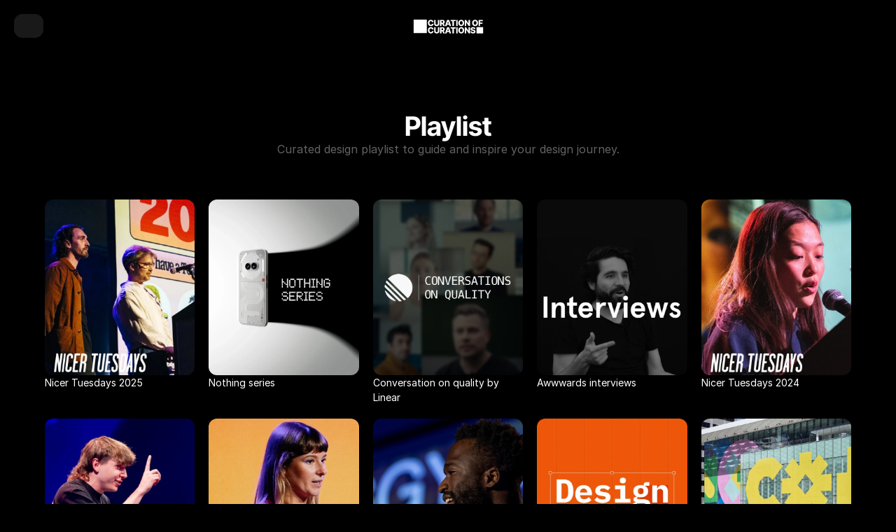

--- FILE ---
content_type: text/html
request_url: https://www.curationofcurations.com/product-design/Playlists
body_size: 33281
content:
<!doctype html>
<!-- ✨ Built with Framer • https://www.framer.com/ -->
<html>
<head>
    <meta charset="utf-8">
    
    
    <script>try{if(localStorage.get("__framer_force_showing_editorbar_since")){const n=document.createElement("link");n.rel = "modulepreload";n.href="https://framer.com/edit/init.mjs";document.head.appendChild(n)}}catch(e){}</script>
    <!-- Start of headStart -->
    
    <!-- End of headStart -->
    <meta name="viewport" content="width=device-width">
    <meta name="generator" content="Framer 397058d">
    <title>Curation of Curations</title>
    <meta name="description" content="Netflix, But for Design &amp; Entrepreneurship. Dive into a world of design with handpicked podcasts, videos, blogs, and much more. ">
    <meta name="framer-search-index" content="https://framerusercontent.com/sites/4fuErubSUD4YKT9VsroJZ0/searchIndex-oD7MEQTQPzC9.json">
    <meta name="framer-search-index-fallback" content="https://framerusercontent.com/sites/4fuErubSUD4YKT9VsroJZ0/searchIndex-VlVPCpcyrW6g.json">
    <link href="https://framerusercontent.com/images/FiRM9h54qvO8WuXBAFh35jd8M.png" rel="icon" media="(prefers-color-scheme: light)">
    <link href="https://framerusercontent.com/images/FiRM9h54qvO8WuXBAFh35jd8M.png" rel="icon" media="(prefers-color-scheme: dark)">
    <!-- Open Graph / Facebook -->
    <meta property="og:type" content="website">
    <meta property="og:title" content="Curation of Curations">
    <meta property="og:description" content="Netflix, But for Design &amp; Entrepreneurship. Dive into a world of design with handpicked podcasts, videos, blogs, and much more. ">
    <meta property="og:image" content="https://framerusercontent.com/assets/vgOFfwnoDv1ruKjXBMjiAKhawIw.png">
    <!-- Twitter -->
    <meta name="twitter:card" content="summary_large_image">
    <meta name="twitter:title" content="Curation of Curations">
    <meta name="twitter:description" content="Netflix, But for Design &amp; Entrepreneurship. Dive into a world of design with handpicked podcasts, videos, blogs, and much more. ">
    <meta name="twitter:image" content="https://framerusercontent.com/assets/vgOFfwnoDv1ruKjXBMjiAKhawIw.png">
    
    <!-- Global site tag (gtag.js) - Google Analytics -->
    <script async src="https://www.googletagmanager.com/gtag/js?id=G-DX1Q5FRS8Z"></script>
    <script>
      window.dataLayer = window.dataLayer || [];
      function gtag(){window.dataLayer.push(arguments);}
      gtag('js', new Date());
      gtag('config', 'G-DX1Q5FRS8Z');
    </script>
    
    <style data-framer-font-css>/* cyrillic */
@font-face {
  font-family: 'Geist';
  font-style: normal;
  font-weight: 400;
  font-display: swap;
  src: url(https://fonts.gstatic.com/s/geist/v4/gyBhhwUxId8gMGYQMKR3pzfaWI_RnOMInpna-1Q.woff2) format('woff2');
  unicode-range: U+0301, U+0400-045F, U+0490-0491, U+04B0-04B1, U+2116;
}
/* latin-ext */
@font-face {
  font-family: 'Geist';
  font-style: normal;
  font-weight: 400;
  font-display: swap;
  src: url(https://fonts.gstatic.com/s/geist/v4/gyBhhwUxId8gMGYQMKR3pzfaWI_RnOMIlJna-1Q.woff2) format('woff2');
  unicode-range: U+0100-02BA, U+02BD-02C5, U+02C7-02CC, U+02CE-02D7, U+02DD-02FF, U+0304, U+0308, U+0329, U+1D00-1DBF, U+1E00-1E9F, U+1EF2-1EFF, U+2020, U+20A0-20AB, U+20AD-20C0, U+2113, U+2C60-2C7F, U+A720-A7FF;
}
/* latin */
@font-face {
  font-family: 'Geist';
  font-style: normal;
  font-weight: 400;
  font-display: swap;
  src: url(https://fonts.gstatic.com/s/geist/v4/gyBhhwUxId8gMGYQMKR3pzfaWI_RnOMImpna.woff2) format('woff2');
  unicode-range: U+0000-00FF, U+0131, U+0152-0153, U+02BB-02BC, U+02C6, U+02DA, U+02DC, U+0304, U+0308, U+0329, U+2000-206F, U+20AC, U+2122, U+2191, U+2193, U+2212, U+2215, U+FEFF, U+FFFD;
}
/* cyrillic-ext */
@font-face {
  font-family: 'Inter Tight';
  font-style: italic;
  font-weight: 600;
  font-display: swap;
  src: url(https://fonts.gstatic.com/s/intertight/v9/NGSyv5HMAFg6IuGlBNMjxLsCwadkRFe9.woff2) format('woff2');
  unicode-range: U+0460-052F, U+1C80-1C8A, U+20B4, U+2DE0-2DFF, U+A640-A69F, U+FE2E-FE2F;
}
/* cyrillic */
@font-face {
  font-family: 'Inter Tight';
  font-style: italic;
  font-weight: 600;
  font-display: swap;
  src: url(https://fonts.gstatic.com/s/intertight/v9/NGSyv5HMAFg6IuGlBNMjxLsCwa5kRFe9.woff2) format('woff2');
  unicode-range: U+0301, U+0400-045F, U+0490-0491, U+04B0-04B1, U+2116;
}
/* greek-ext */
@font-face {
  font-family: 'Inter Tight';
  font-style: italic;
  font-weight: 600;
  font-display: swap;
  src: url(https://fonts.gstatic.com/s/intertight/v9/NGSyv5HMAFg6IuGlBNMjxLsCwaZkRFe9.woff2) format('woff2');
  unicode-range: U+1F00-1FFF;
}
/* greek */
@font-face {
  font-family: 'Inter Tight';
  font-style: italic;
  font-weight: 600;
  font-display: swap;
  src: url(https://fonts.gstatic.com/s/intertight/v9/NGSyv5HMAFg6IuGlBNMjxLsCwalkRFe9.woff2) format('woff2');
  unicode-range: U+0370-0377, U+037A-037F, U+0384-038A, U+038C, U+038E-03A1, U+03A3-03FF;
}
/* vietnamese */
@font-face {
  font-family: 'Inter Tight';
  font-style: italic;
  font-weight: 600;
  font-display: swap;
  src: url(https://fonts.gstatic.com/s/intertight/v9/NGSyv5HMAFg6IuGlBNMjxLsCwaVkRFe9.woff2) format('woff2');
  unicode-range: U+0102-0103, U+0110-0111, U+0128-0129, U+0168-0169, U+01A0-01A1, U+01AF-01B0, U+0300-0301, U+0303-0304, U+0308-0309, U+0323, U+0329, U+1EA0-1EF9, U+20AB;
}
/* latin-ext */
@font-face {
  font-family: 'Inter Tight';
  font-style: italic;
  font-weight: 600;
  font-display: swap;
  src: url(https://fonts.gstatic.com/s/intertight/v9/NGSyv5HMAFg6IuGlBNMjxLsCwaRkRFe9.woff2) format('woff2');
  unicode-range: U+0100-02BA, U+02BD-02C5, U+02C7-02CC, U+02CE-02D7, U+02DD-02FF, U+0304, U+0308, U+0329, U+1D00-1DBF, U+1E00-1E9F, U+1EF2-1EFF, U+2020, U+20A0-20AB, U+20AD-20C0, U+2113, U+2C60-2C7F, U+A720-A7FF;
}
/* latin */
@font-face {
  font-family: 'Inter Tight';
  font-style: italic;
  font-weight: 600;
  font-display: swap;
  src: url(https://fonts.gstatic.com/s/intertight/v9/NGSyv5HMAFg6IuGlBNMjxLsCwapkRA.woff2) format('woff2');
  unicode-range: U+0000-00FF, U+0131, U+0152-0153, U+02BB-02BC, U+02C6, U+02DA, U+02DC, U+0304, U+0308, U+0329, U+2000-206F, U+20AC, U+2122, U+2191, U+2193, U+2212, U+2215, U+FEFF, U+FFFD;
}
/* cyrillic-ext */
@font-face {
  font-family: 'Inter Tight';
  font-style: italic;
  font-weight: 700;
  font-display: swap;
  src: url(https://fonts.gstatic.com/s/intertight/v9/NGSyv5HMAFg6IuGlBNMjxLsCwadkRFe9.woff2) format('woff2');
  unicode-range: U+0460-052F, U+1C80-1C8A, U+20B4, U+2DE0-2DFF, U+A640-A69F, U+FE2E-FE2F;
}
/* cyrillic */
@font-face {
  font-family: 'Inter Tight';
  font-style: italic;
  font-weight: 700;
  font-display: swap;
  src: url(https://fonts.gstatic.com/s/intertight/v9/NGSyv5HMAFg6IuGlBNMjxLsCwa5kRFe9.woff2) format('woff2');
  unicode-range: U+0301, U+0400-045F, U+0490-0491, U+04B0-04B1, U+2116;
}
/* greek-ext */
@font-face {
  font-family: 'Inter Tight';
  font-style: italic;
  font-weight: 700;
  font-display: swap;
  src: url(https://fonts.gstatic.com/s/intertight/v9/NGSyv5HMAFg6IuGlBNMjxLsCwaZkRFe9.woff2) format('woff2');
  unicode-range: U+1F00-1FFF;
}
/* greek */
@font-face {
  font-family: 'Inter Tight';
  font-style: italic;
  font-weight: 700;
  font-display: swap;
  src: url(https://fonts.gstatic.com/s/intertight/v9/NGSyv5HMAFg6IuGlBNMjxLsCwalkRFe9.woff2) format('woff2');
  unicode-range: U+0370-0377, U+037A-037F, U+0384-038A, U+038C, U+038E-03A1, U+03A3-03FF;
}
/* vietnamese */
@font-face {
  font-family: 'Inter Tight';
  font-style: italic;
  font-weight: 700;
  font-display: swap;
  src: url(https://fonts.gstatic.com/s/intertight/v9/NGSyv5HMAFg6IuGlBNMjxLsCwaVkRFe9.woff2) format('woff2');
  unicode-range: U+0102-0103, U+0110-0111, U+0128-0129, U+0168-0169, U+01A0-01A1, U+01AF-01B0, U+0300-0301, U+0303-0304, U+0308-0309, U+0323, U+0329, U+1EA0-1EF9, U+20AB;
}
/* latin-ext */
@font-face {
  font-family: 'Inter Tight';
  font-style: italic;
  font-weight: 700;
  font-display: swap;
  src: url(https://fonts.gstatic.com/s/intertight/v9/NGSyv5HMAFg6IuGlBNMjxLsCwaRkRFe9.woff2) format('woff2');
  unicode-range: U+0100-02BA, U+02BD-02C5, U+02C7-02CC, U+02CE-02D7, U+02DD-02FF, U+0304, U+0308, U+0329, U+1D00-1DBF, U+1E00-1E9F, U+1EF2-1EFF, U+2020, U+20A0-20AB, U+20AD-20C0, U+2113, U+2C60-2C7F, U+A720-A7FF;
}
/* latin */
@font-face {
  font-family: 'Inter Tight';
  font-style: italic;
  font-weight: 700;
  font-display: swap;
  src: url(https://fonts.gstatic.com/s/intertight/v9/NGSyv5HMAFg6IuGlBNMjxLsCwapkRA.woff2) format('woff2');
  unicode-range: U+0000-00FF, U+0131, U+0152-0153, U+02BB-02BC, U+02C6, U+02DA, U+02DC, U+0304, U+0308, U+0329, U+2000-206F, U+20AC, U+2122, U+2191, U+2193, U+2212, U+2215, U+FEFF, U+FFFD;
}
/* cyrillic-ext */
@font-face {
  font-family: 'Inter Tight';
  font-style: normal;
  font-weight: 600;
  font-display: swap;
  src: url(https://fonts.gstatic.com/s/intertight/v9/NGSwv5HMAFg6IuGlBNMjxLsK8ah8QA.woff2) format('woff2');
  unicode-range: U+0460-052F, U+1C80-1C8A, U+20B4, U+2DE0-2DFF, U+A640-A69F, U+FE2E-FE2F;
}
/* cyrillic */
@font-face {
  font-family: 'Inter Tight';
  font-style: normal;
  font-weight: 600;
  font-display: swap;
  src: url(https://fonts.gstatic.com/s/intertight/v9/NGSwv5HMAFg6IuGlBNMjxLsD8ah8QA.woff2) format('woff2');
  unicode-range: U+0301, U+0400-045F, U+0490-0491, U+04B0-04B1, U+2116;
}
/* greek-ext */
@font-face {
  font-family: 'Inter Tight';
  font-style: normal;
  font-weight: 600;
  font-display: swap;
  src: url(https://fonts.gstatic.com/s/intertight/v9/NGSwv5HMAFg6IuGlBNMjxLsL8ah8QA.woff2) format('woff2');
  unicode-range: U+1F00-1FFF;
}
/* greek */
@font-face {
  font-family: 'Inter Tight';
  font-style: normal;
  font-weight: 600;
  font-display: swap;
  src: url(https://fonts.gstatic.com/s/intertight/v9/NGSwv5HMAFg6IuGlBNMjxLsE8ah8QA.woff2) format('woff2');
  unicode-range: U+0370-0377, U+037A-037F, U+0384-038A, U+038C, U+038E-03A1, U+03A3-03FF;
}
/* vietnamese */
@font-face {
  font-family: 'Inter Tight';
  font-style: normal;
  font-weight: 600;
  font-display: swap;
  src: url(https://fonts.gstatic.com/s/intertight/v9/NGSwv5HMAFg6IuGlBNMjxLsI8ah8QA.woff2) format('woff2');
  unicode-range: U+0102-0103, U+0110-0111, U+0128-0129, U+0168-0169, U+01A0-01A1, U+01AF-01B0, U+0300-0301, U+0303-0304, U+0308-0309, U+0323, U+0329, U+1EA0-1EF9, U+20AB;
}
/* latin-ext */
@font-face {
  font-family: 'Inter Tight';
  font-style: normal;
  font-weight: 600;
  font-display: swap;
  src: url(https://fonts.gstatic.com/s/intertight/v9/NGSwv5HMAFg6IuGlBNMjxLsJ8ah8QA.woff2) format('woff2');
  unicode-range: U+0100-02BA, U+02BD-02C5, U+02C7-02CC, U+02CE-02D7, U+02DD-02FF, U+0304, U+0308, U+0329, U+1D00-1DBF, U+1E00-1E9F, U+1EF2-1EFF, U+2020, U+20A0-20AB, U+20AD-20C0, U+2113, U+2C60-2C7F, U+A720-A7FF;
}
/* latin */
@font-face {
  font-family: 'Inter Tight';
  font-style: normal;
  font-weight: 600;
  font-display: swap;
  src: url(https://fonts.gstatic.com/s/intertight/v9/NGSwv5HMAFg6IuGlBNMjxLsH8ag.woff2) format('woff2');
  unicode-range: U+0000-00FF, U+0131, U+0152-0153, U+02BB-02BC, U+02C6, U+02DA, U+02DC, U+0304, U+0308, U+0329, U+2000-206F, U+20AC, U+2122, U+2191, U+2193, U+2212, U+2215, U+FEFF, U+FFFD;
}
/* cyrillic-ext */
@font-face {
  font-family: 'Inter Tight';
  font-style: normal;
  font-weight: 700;
  font-display: swap;
  src: url(https://fonts.gstatic.com/s/intertight/v9/NGSwv5HMAFg6IuGlBNMjxLsK8ah8QA.woff2) format('woff2');
  unicode-range: U+0460-052F, U+1C80-1C8A, U+20B4, U+2DE0-2DFF, U+A640-A69F, U+FE2E-FE2F;
}
/* cyrillic */
@font-face {
  font-family: 'Inter Tight';
  font-style: normal;
  font-weight: 700;
  font-display: swap;
  src: url(https://fonts.gstatic.com/s/intertight/v9/NGSwv5HMAFg6IuGlBNMjxLsD8ah8QA.woff2) format('woff2');
  unicode-range: U+0301, U+0400-045F, U+0490-0491, U+04B0-04B1, U+2116;
}
/* greek-ext */
@font-face {
  font-family: 'Inter Tight';
  font-style: normal;
  font-weight: 700;
  font-display: swap;
  src: url(https://fonts.gstatic.com/s/intertight/v9/NGSwv5HMAFg6IuGlBNMjxLsL8ah8QA.woff2) format('woff2');
  unicode-range: U+1F00-1FFF;
}
/* greek */
@font-face {
  font-family: 'Inter Tight';
  font-style: normal;
  font-weight: 700;
  font-display: swap;
  src: url(https://fonts.gstatic.com/s/intertight/v9/NGSwv5HMAFg6IuGlBNMjxLsE8ah8QA.woff2) format('woff2');
  unicode-range: U+0370-0377, U+037A-037F, U+0384-038A, U+038C, U+038E-03A1, U+03A3-03FF;
}
/* vietnamese */
@font-face {
  font-family: 'Inter Tight';
  font-style: normal;
  font-weight: 700;
  font-display: swap;
  src: url(https://fonts.gstatic.com/s/intertight/v9/NGSwv5HMAFg6IuGlBNMjxLsI8ah8QA.woff2) format('woff2');
  unicode-range: U+0102-0103, U+0110-0111, U+0128-0129, U+0168-0169, U+01A0-01A1, U+01AF-01B0, U+0300-0301, U+0303-0304, U+0308-0309, U+0323, U+0329, U+1EA0-1EF9, U+20AB;
}
/* latin-ext */
@font-face {
  font-family: 'Inter Tight';
  font-style: normal;
  font-weight: 700;
  font-display: swap;
  src: url(https://fonts.gstatic.com/s/intertight/v9/NGSwv5HMAFg6IuGlBNMjxLsJ8ah8QA.woff2) format('woff2');
  unicode-range: U+0100-02BA, U+02BD-02C5, U+02C7-02CC, U+02CE-02D7, U+02DD-02FF, U+0304, U+0308, U+0329, U+1D00-1DBF, U+1E00-1E9F, U+1EF2-1EFF, U+2020, U+20A0-20AB, U+20AD-20C0, U+2113, U+2C60-2C7F, U+A720-A7FF;
}
/* latin */
@font-face {
  font-family: 'Inter Tight';
  font-style: normal;
  font-weight: 700;
  font-display: swap;
  src: url(https://fonts.gstatic.com/s/intertight/v9/NGSwv5HMAFg6IuGlBNMjxLsH8ag.woff2) format('woff2');
  unicode-range: U+0000-00FF, U+0131, U+0152-0153, U+02BB-02BC, U+02C6, U+02DA, U+02DC, U+0304, U+0308, U+0329, U+2000-206F, U+20AC, U+2122, U+2191, U+2193, U+2212, U+2215, U+FEFF, U+FFFD;
}
/* cyrillic-ext */
@font-face {
  font-family: 'Plus Jakarta Sans';
  font-style: normal;
  font-weight: 400;
  font-display: swap;
  src: url(https://fonts.gstatic.com/s/plusjakartasans/v12/LDIbaomQNQcsA88c7O9yZ4KMCoOg4IA6-91aHEjcWuA_qU79QB_VIKg.woff2) format('woff2');
  unicode-range: U+0460-052F, U+1C80-1C8A, U+20B4, U+2DE0-2DFF, U+A640-A69F, U+FE2E-FE2F;
}
/* vietnamese */
@font-face {
  font-family: 'Plus Jakarta Sans';
  font-style: normal;
  font-weight: 400;
  font-display: swap;
  src: url(https://fonts.gstatic.com/s/plusjakartasans/v12/LDIbaomQNQcsA88c7O9yZ4KMCoOg4IA6-91aHEjcWuA_qU79Qh_VIKg.woff2) format('woff2');
  unicode-range: U+0102-0103, U+0110-0111, U+0128-0129, U+0168-0169, U+01A0-01A1, U+01AF-01B0, U+0300-0301, U+0303-0304, U+0308-0309, U+0323, U+0329, U+1EA0-1EF9, U+20AB;
}
/* latin-ext */
@font-face {
  font-family: 'Plus Jakarta Sans';
  font-style: normal;
  font-weight: 400;
  font-display: swap;
  src: url(https://fonts.gstatic.com/s/plusjakartasans/v12/LDIbaomQNQcsA88c7O9yZ4KMCoOg4IA6-91aHEjcWuA_qU79Qx_VIKg.woff2) format('woff2');
  unicode-range: U+0100-02BA, U+02BD-02C5, U+02C7-02CC, U+02CE-02D7, U+02DD-02FF, U+0304, U+0308, U+0329, U+1D00-1DBF, U+1E00-1E9F, U+1EF2-1EFF, U+2020, U+20A0-20AB, U+20AD-20C0, U+2113, U+2C60-2C7F, U+A720-A7FF;
}
/* latin */
@font-face {
  font-family: 'Plus Jakarta Sans';
  font-style: normal;
  font-weight: 400;
  font-display: swap;
  src: url(https://fonts.gstatic.com/s/plusjakartasans/v12/LDIbaomQNQcsA88c7O9yZ4KMCoOg4IA6-91aHEjcWuA_qU79TR_V.woff2) format('woff2');
  unicode-range: U+0000-00FF, U+0131, U+0152-0153, U+02BB-02BC, U+02C6, U+02DA, U+02DC, U+0304, U+0308, U+0329, U+2000-206F, U+20AC, U+2122, U+2191, U+2193, U+2212, U+2215, U+FEFF, U+FFFD;
}
/* cyrillic-ext */
@font-face {
  font-family: 'Inter Tight';
  font-style: italic;
  font-weight: 900;
  src: url(https://fonts.gstatic.com/s/intertight/v9/NGShv5HMAFg6IuGlBNMjxLsC66ZMtb8hyW62x0zrGB5diKskPg.woff2) format('woff2');
  unicode-range: U+0460-052F, U+1C80-1C8A, U+20B4, U+2DE0-2DFF, U+A640-A69F, U+FE2E-FE2F;
}
/* cyrillic */
@font-face {
  font-family: 'Inter Tight';
  font-style: italic;
  font-weight: 900;
  src: url(https://fonts.gstatic.com/s/intertight/v9/NGShv5HMAFg6IuGlBNMjxLsC66ZMtb8hyW62x0zrGB5UiKskPg.woff2) format('woff2');
  unicode-range: U+0301, U+0400-045F, U+0490-0491, U+04B0-04B1, U+2116;
}
/* greek-ext */
@font-face {
  font-family: 'Inter Tight';
  font-style: italic;
  font-weight: 900;
  src: url(https://fonts.gstatic.com/s/intertight/v9/NGShv5HMAFg6IuGlBNMjxLsC66ZMtb8hyW62x0zrGB5ciKskPg.woff2) format('woff2');
  unicode-range: U+1F00-1FFF;
}
/* greek */
@font-face {
  font-family: 'Inter Tight';
  font-style: italic;
  font-weight: 900;
  src: url(https://fonts.gstatic.com/s/intertight/v9/NGShv5HMAFg6IuGlBNMjxLsC66ZMtb8hyW62x0zrGB5TiKskPg.woff2) format('woff2');
  unicode-range: U+0370-0377, U+037A-037F, U+0384-038A, U+038C, U+038E-03A1, U+03A3-03FF;
}
/* vietnamese */
@font-face {
  font-family: 'Inter Tight';
  font-style: italic;
  font-weight: 900;
  src: url(https://fonts.gstatic.com/s/intertight/v9/NGShv5HMAFg6IuGlBNMjxLsC66ZMtb8hyW62x0zrGB5fiKskPg.woff2) format('woff2');
  unicode-range: U+0102-0103, U+0110-0111, U+0128-0129, U+0168-0169, U+01A0-01A1, U+01AF-01B0, U+0300-0301, U+0303-0304, U+0308-0309, U+0323, U+0329, U+1EA0-1EF9, U+20AB;
}
/* latin-ext */
@font-face {
  font-family: 'Inter Tight';
  font-style: italic;
  font-weight: 900;
  src: url(https://fonts.gstatic.com/s/intertight/v9/NGShv5HMAFg6IuGlBNMjxLsC66ZMtb8hyW62x0zrGB5eiKskPg.woff2) format('woff2');
  unicode-range: U+0100-02BA, U+02BD-02C5, U+02C7-02CC, U+02CE-02D7, U+02DD-02FF, U+0304, U+0308, U+0329, U+1D00-1DBF, U+1E00-1E9F, U+1EF2-1EFF, U+2020, U+20A0-20AB, U+20AD-20C0, U+2113, U+2C60-2C7F, U+A720-A7FF;
}
/* latin */
@font-face {
  font-family: 'Inter Tight';
  font-style: italic;
  font-weight: 900;
  src: url(https://fonts.gstatic.com/s/intertight/v9/NGShv5HMAFg6IuGlBNMjxLsC66ZMtb8hyW62x0zrGB5QiKs.woff2) format('woff2');
  unicode-range: U+0000-00FF, U+0131, U+0152-0153, U+02BB-02BC, U+02C6, U+02DA, U+02DC, U+0304, U+0308, U+0329, U+2000-206F, U+20AC, U+2122, U+2191, U+2193, U+2212, U+2215, U+FEFF, U+FFFD;
}
/* cyrillic-ext */
@font-face {
  font-family: 'Inter Tight';
  font-style: normal;
  font-weight: 900;
  src: url(https://fonts.gstatic.com/s/intertight/v9/NGSnv5HMAFg6IuGlBNMjxJEL2VmU3NS7Z2mjpgiaVi5SkK8.woff2) format('woff2');
  unicode-range: U+0460-052F, U+1C80-1C8A, U+20B4, U+2DE0-2DFF, U+A640-A69F, U+FE2E-FE2F;
}
/* cyrillic */
@font-face {
  font-family: 'Inter Tight';
  font-style: normal;
  font-weight: 900;
  src: url(https://fonts.gstatic.com/s/intertight/v9/NGSnv5HMAFg6IuGlBNMjxJEL2VmU3NS7Z2mjpgiaXy5SkK8.woff2) format('woff2');
  unicode-range: U+0301, U+0400-045F, U+0490-0491, U+04B0-04B1, U+2116;
}
/* greek-ext */
@font-face {
  font-family: 'Inter Tight';
  font-style: normal;
  font-weight: 900;
  src: url(https://fonts.gstatic.com/s/intertight/v9/NGSnv5HMAFg6IuGlBNMjxJEL2VmU3NS7Z2mjpgiaVy5SkK8.woff2) format('woff2');
  unicode-range: U+1F00-1FFF;
}
/* greek */
@font-face {
  font-family: 'Inter Tight';
  font-style: normal;
  font-weight: 900;
  src: url(https://fonts.gstatic.com/s/intertight/v9/NGSnv5HMAFg6IuGlBNMjxJEL2VmU3NS7Z2mjpgiaWC5SkK8.woff2) format('woff2');
  unicode-range: U+0370-0377, U+037A-037F, U+0384-038A, U+038C, U+038E-03A1, U+03A3-03FF;
}
/* vietnamese */
@font-face {
  font-family: 'Inter Tight';
  font-style: normal;
  font-weight: 900;
  src: url(https://fonts.gstatic.com/s/intertight/v9/NGSnv5HMAFg6IuGlBNMjxJEL2VmU3NS7Z2mjpgiaVC5SkK8.woff2) format('woff2');
  unicode-range: U+0102-0103, U+0110-0111, U+0128-0129, U+0168-0169, U+01A0-01A1, U+01AF-01B0, U+0300-0301, U+0303-0304, U+0308-0309, U+0323, U+0329, U+1EA0-1EF9, U+20AB;
}
/* latin-ext */
@font-face {
  font-family: 'Inter Tight';
  font-style: normal;
  font-weight: 900;
  src: url(https://fonts.gstatic.com/s/intertight/v9/NGSnv5HMAFg6IuGlBNMjxJEL2VmU3NS7Z2mjpgiaVS5SkK8.woff2) format('woff2');
  unicode-range: U+0100-02BA, U+02BD-02C5, U+02C7-02CC, U+02CE-02D7, U+02DD-02FF, U+0304, U+0308, U+0329, U+1D00-1DBF, U+1E00-1E9F, U+1EF2-1EFF, U+2020, U+20A0-20AB, U+20AD-20C0, U+2113, U+2C60-2C7F, U+A720-A7FF;
}
/* latin */
@font-face {
  font-family: 'Inter Tight';
  font-style: normal;
  font-weight: 900;
  src: url(https://fonts.gstatic.com/s/intertight/v9/NGSnv5HMAFg6IuGlBNMjxJEL2VmU3NS7Z2mjpgiaWy5S.woff2) format('woff2');
  unicode-range: U+0000-00FF, U+0131, U+0152-0153, U+02BB-02BC, U+02C6, U+02DA, U+02DC, U+0304, U+0308, U+0329, U+2000-206F, U+20AC, U+2122, U+2191, U+2193, U+2212, U+2215, U+FEFF, U+FFFD;
}
/* cyrillic-ext */
@font-face {
  font-family: 'JetBrains Mono';
  font-style: normal;
  font-weight: 400;
  src: url(https://fonts.gstatic.com/s/jetbrainsmono/v24/tDbY2o-flEEny0FZhsfKu5WU4zr3E_BX0PnT8RD8yKxTN1OVgaY.woff2) format('woff2');
  unicode-range: U+0460-052F, U+1C80-1C8A, U+20B4, U+2DE0-2DFF, U+A640-A69F, U+FE2E-FE2F;
}
/* cyrillic */
@font-face {
  font-family: 'JetBrains Mono';
  font-style: normal;
  font-weight: 400;
  src: url(https://fonts.gstatic.com/s/jetbrainsmono/v24/tDbY2o-flEEny0FZhsfKu5WU4zr3E_BX0PnT8RD8yKxTPlOVgaY.woff2) format('woff2');
  unicode-range: U+0301, U+0400-045F, U+0490-0491, U+04B0-04B1, U+2116;
}
/* greek */
@font-face {
  font-family: 'JetBrains Mono';
  font-style: normal;
  font-weight: 400;
  src: url(https://fonts.gstatic.com/s/jetbrainsmono/v24/tDbY2o-flEEny0FZhsfKu5WU4zr3E_BX0PnT8RD8yKxTOVOVgaY.woff2) format('woff2');
  unicode-range: U+0370-0377, U+037A-037F, U+0384-038A, U+038C, U+038E-03A1, U+03A3-03FF;
}
/* vietnamese */
@font-face {
  font-family: 'JetBrains Mono';
  font-style: normal;
  font-weight: 400;
  src: url(https://fonts.gstatic.com/s/jetbrainsmono/v24/tDbY2o-flEEny0FZhsfKu5WU4zr3E_BX0PnT8RD8yKxTNVOVgaY.woff2) format('woff2');
  unicode-range: U+0102-0103, U+0110-0111, U+0128-0129, U+0168-0169, U+01A0-01A1, U+01AF-01B0, U+0300-0301, U+0303-0304, U+0308-0309, U+0323, U+0329, U+1EA0-1EF9, U+20AB;
}
/* latin-ext */
@font-face {
  font-family: 'JetBrains Mono';
  font-style: normal;
  font-weight: 400;
  src: url(https://fonts.gstatic.com/s/jetbrainsmono/v24/tDbY2o-flEEny0FZhsfKu5WU4zr3E_BX0PnT8RD8yKxTNFOVgaY.woff2) format('woff2');
  unicode-range: U+0100-02BA, U+02BD-02C5, U+02C7-02CC, U+02CE-02D7, U+02DD-02FF, U+0304, U+0308, U+0329, U+1D00-1DBF, U+1E00-1E9F, U+1EF2-1EFF, U+2020, U+20A0-20AB, U+20AD-20C0, U+2113, U+2C60-2C7F, U+A720-A7FF;
}
/* latin */
@font-face {
  font-family: 'JetBrains Mono';
  font-style: normal;
  font-weight: 400;
  src: url(https://fonts.gstatic.com/s/jetbrainsmono/v24/tDbY2o-flEEny0FZhsfKu5WU4zr3E_BX0PnT8RD8yKxTOlOV.woff2) format('woff2');
  unicode-range: U+0000-00FF, U+0131, U+0152-0153, U+02BB-02BC, U+02C6, U+02DA, U+02DC, U+0304, U+0308, U+0329, U+2000-206F, U+20AC, U+2122, U+2191, U+2193, U+2212, U+2215, U+FEFF, U+FFFD;
}

@font-face { font-family: "Geist"; src: url("https://fonts.gstatic.com/s/geist/v3/gyBhhwUxId8gMGYQMKR3pzfaWI_RruM4mJPby1QNtA.woff2"); font-display: swap; font-style: normal; font-weight: 500 }
@font-face { font-family: "Geist"; src: url("https://fonts.gstatic.com/s/geist/v3/gyBhhwUxId8gMGYQMKR3pzfaWI_Re-Q4mJPby1QNtA.woff2"); font-display: swap; font-style: normal; font-weight: 700 }
@font-face { font-family: "Inter"; src: url("https://framerusercontent.com/assets/5vvr9Vy74if2I6bQbJvbw7SY1pQ.woff2"); font-display: swap; font-style: normal; font-weight: 400; unicode-range: U+0460-052F, U+1C80-1C88, U+20B4, U+2DE0-2DFF, U+A640-A69F, U+FE2E-FE2F }
@font-face { font-family: "Inter"; src: url("https://framerusercontent.com/assets/EOr0mi4hNtlgWNn9if640EZzXCo.woff2"); font-display: swap; font-style: normal; font-weight: 400; unicode-range: U+0301, U+0400-045F, U+0490-0491, U+04B0-04B1, U+2116 }
@font-face { font-family: "Inter"; src: url("https://framerusercontent.com/assets/Y9k9QrlZAqio88Klkmbd8VoMQc.woff2"); font-display: swap; font-style: normal; font-weight: 400; unicode-range: U+1F00-1FFF }
@font-face { font-family: "Inter"; src: url("https://framerusercontent.com/assets/OYrD2tBIBPvoJXiIHnLoOXnY9M.woff2"); font-display: swap; font-style: normal; font-weight: 400; unicode-range: U+0370-03FF }
@font-face { font-family: "Inter"; src: url("https://framerusercontent.com/assets/JeYwfuaPfZHQhEG8U5gtPDZ7WQ.woff2"); font-display: swap; font-style: normal; font-weight: 400; unicode-range: U+0100-024F, U+0259, U+1E00-1EFF, U+2020, U+20A0-20AB, U+20AD-20CF, U+2113, U+2C60-2C7F, U+A720-A7FF }
@font-face { font-family: "Inter"; src: url("https://framerusercontent.com/assets/GrgcKwrN6d3Uz8EwcLHZxwEfC4.woff2"); font-display: swap; font-style: normal; font-weight: 400; unicode-range: U+0000-00FF, U+0131, U+0152-0153, U+02BB-02BC, U+02C6, U+02DA, U+02DC, U+2000-206F, U+2070, U+2074-207E, U+2080-208E, U+20AC, U+2122, U+2191, U+2193, U+2212, U+2215, U+FEFF, U+FFFD }
@font-face { font-family: "Inter"; src: url("https://framerusercontent.com/assets/b6Y37FthZeALduNqHicBT6FutY.woff2"); font-display: swap; font-style: normal; font-weight: 400; unicode-range: U+0102-0103, U+0110-0111, U+0128-0129, U+0168-0169, U+01A0-01A1, U+01AF-01B0, U+1EA0-1EF9, U+20AB }
@font-face { font-family: "Inter"; src: url("https://framerusercontent.com/assets/vQyevYAyHtARFwPqUzQGpnDs.woff2"); font-display: swap; font-style: normal; font-weight: 400; unicode-range: U+0000-00FF, U+0131, U+0152-0153, U+02BB-02BC, U+02C6, U+02DA, U+02DC, U+2000-206F, U+2074, U+20AC, U+2122, U+2191, U+2193, U+2212, U+2215, U+FEFF, U+FFFD }
@font-face { font-family: "Inter"; src: url("https://app.framerstatic.com/Inter-Bold.cyrillic-ext-XOTVL7ZR.woff2"); font-display: swap; font-style: normal; font-weight: 700; unicode-range: U+0460-052F, U+1C80-1C88, U+20B4, U+2DE0-2DFF, U+A640-A69F, U+FE2E-FE2F }
@font-face { font-family: "Inter"; src: url("https://app.framerstatic.com/Inter-Bold.cyrillic-6LOMBC2V.woff2"); font-display: swap; font-style: normal; font-weight: 700; unicode-range: U+0301, U+0400-045F, U+0490-0491, U+04B0-04B1, U+2116 }
@font-face { font-family: "Inter"; src: url("https://app.framerstatic.com/Inter-Bold.greek-ext-WXWSJXLB.woff2"); font-display: swap; font-style: normal; font-weight: 700; unicode-range: U+1F00-1FFF }
@font-face { font-family: "Inter"; src: url("https://app.framerstatic.com/Inter-Bold.greek-YRST7ODZ.woff2"); font-display: swap; font-style: normal; font-weight: 700; unicode-range: U+0370-03FF }
@font-face { font-family: "Inter"; src: url("https://app.framerstatic.com/Inter-Bold.latin-ext-BASA5UL3.woff2"); font-display: swap; font-style: normal; font-weight: 700; unicode-range: U+0100-024F, U+0259, U+1E00-1EFF, U+2020, U+20A0-20AB, U+20AD-20CF, U+2113, U+2C60-2C7F, U+A720-A7FF }
@font-face { font-family: "Inter"; src: url("https://app.framerstatic.com/Inter-Bold.latin-UCM45LQF.woff2"); font-display: swap; font-style: normal; font-weight: 700; unicode-range: U+0000-00FF, U+0131, U+0152-0153, U+02BB-02BC, U+02C6, U+02DA, U+02DC, U+2000-206F, U+2074, U+20AC, U+2122, U+2191, U+2193, U+2212, U+2215, U+FEFF, U+FFFD }
@font-face { font-family: "Inter"; src: url("https://app.framerstatic.com/Inter-Bold.vietnamese-OEVJMXEP.woff2"); font-display: swap; font-style: normal; font-weight: 700; unicode-range: U+0102-0103, U+0110-0111, U+0128-0129, U+0168-0169, U+01A0-01A1, U+01AF-01B0, U+1EA0-1EF9, U+20AB }
@font-face { font-family: "Inter"; src: url("https://app.framerstatic.com/Inter-BoldItalic.cyrillic-ext-PEYDHC3S.woff2"); font-display: swap; font-style: italic; font-weight: 700; unicode-range: U+0460-052F, U+1C80-1C88, U+20B4, U+2DE0-2DFF, U+A640-A69F, U+FE2E-FE2F }
@font-face { font-family: "Inter"; src: url("https://app.framerstatic.com/Inter-BoldItalic.cyrillic-7EIL6JWG.woff2"); font-display: swap; font-style: italic; font-weight: 700; unicode-range: U+0301, U+0400-045F, U+0490-0491, U+04B0-04B1, U+2116 }
@font-face { font-family: "Inter"; src: url("https://app.framerstatic.com/Inter-BoldItalic.greek-ext-3DJOYQMH.woff2"); font-display: swap; font-style: italic; font-weight: 700; unicode-range: U+1F00-1FFF }
@font-face { font-family: "Inter"; src: url("https://app.framerstatic.com/Inter-BoldItalic.greek-TJBTLTT7.woff2"); font-display: swap; font-style: italic; font-weight: 700; unicode-range: U+0370-03FF }
@font-face { font-family: "Inter"; src: url("https://app.framerstatic.com/Inter-BoldItalic.latin-ext-FVPCPRBJ.woff2"); font-display: swap; font-style: italic; font-weight: 700; unicode-range: U+0100-024F, U+0259, U+1E00-1EFF, U+2020, U+20A0-20AB, U+20AD-20CF, U+2113, U+2C60-2C7F, U+A720-A7FF }
@font-face { font-family: "Inter"; src: url("https://app.framerstatic.com/Inter-BoldItalic.latin-5ZFQS4XK.woff2"); font-display: swap; font-style: italic; font-weight: 700; unicode-range: U+0000-00FF, U+0131, U+0152-0153, U+02BB-02BC, U+02C6, U+02DA, U+02DC, U+2000-206F, U+2074, U+20AC, U+2122, U+2191, U+2193, U+2212, U+2215, U+FEFF, U+FFFD }
@font-face { font-family: "Inter"; src: url("https://app.framerstatic.com/Inter-BoldItalic.vietnamese-W2625PGF.woff2"); font-display: swap; font-style: italic; font-weight: 700; unicode-range: U+0102-0103, U+0110-0111, U+0128-0129, U+0168-0169, U+01A0-01A1, U+01AF-01B0, U+1EA0-1EF9, U+20AB }
@font-face { font-family: "Inter"; src: url("https://app.framerstatic.com/Inter-Italic.cyrillic-ext-YDGMJOJO.woff2"); font-display: swap; font-style: italic; font-weight: 400; unicode-range: U+0460-052F, U+1C80-1C88, U+20B4, U+2DE0-2DFF, U+A640-A69F, U+FE2E-FE2F }
@font-face { font-family: "Inter"; src: url("https://app.framerstatic.com/Inter-Italic.cyrillic-BFOVMAQB.woff2"); font-display: swap; font-style: italic; font-weight: 400; unicode-range: U+0301, U+0400-045F, U+0490-0491, U+04B0-04B1, U+2116 }
@font-face { font-family: "Inter"; src: url("https://app.framerstatic.com/Inter-Italic.greek-ext-4KOU3AHC.woff2"); font-display: swap; font-style: italic; font-weight: 400; unicode-range: U+1F00-1FFF }
@font-face { font-family: "Inter"; src: url("https://app.framerstatic.com/Inter-Italic.greek-OJTBJNE6.woff2"); font-display: swap; font-style: italic; font-weight: 400; unicode-range: U+0370-03FF }
@font-face { font-family: "Inter"; src: url("https://app.framerstatic.com/Inter-Italic.latin-ext-H4B22QN6.woff2"); font-display: swap; font-style: italic; font-weight: 400; unicode-range: U+0100-024F, U+0259, U+1E00-1EFF, U+2020, U+20A0-20AB, U+20AD-20CF, U+2113, U+2C60-2C7F, U+A720-A7FF }
@font-face { font-family: "Inter"; src: url("https://app.framerstatic.com/Inter-Italic.latin-2DWX32EN.woff2"); font-display: swap; font-style: italic; font-weight: 400; unicode-range: U+0000-00FF, U+0131, U+0152-0153, U+02BB-02BC, U+02C6, U+02DA, U+02DC, U+2000-206F, U+2074, U+20AC, U+2122, U+2191, U+2193, U+2212, U+2215, U+FEFF, U+FFFD }
@font-face { font-family: "Inter"; src: url("https://app.framerstatic.com/Inter-Italic.vietnamese-TYMT6CKW.woff2"); font-display: swap; font-style: italic; font-weight: 400; unicode-range: U+0102-0103, U+0110-0111, U+0128-0129, U+0168-0169, U+01A0-01A1, U+01AF-01B0, U+1EA0-1EF9, U+20AB }
@font-face { font-family: "Inter"; src: url("https://app.framerstatic.com/Inter-Black.cyrillic-ext-TU4ITVTR.woff2"); font-style: normal; font-weight: 900; unicode-range: U+0460-052F, U+1C80-1C88, U+20B4, U+2DE0-2DFF, U+A640-A69F, U+FE2E-FE2F }
@font-face { font-family: "Inter"; src: url("https://app.framerstatic.com/Inter-Black.cyrillic-JX7CGTYD.woff2"); font-style: normal; font-weight: 900; unicode-range: U+0301, U+0400-045F, U+0490-0491, U+04B0-04B1, U+2116 }
@font-face { font-family: "Inter"; src: url("https://app.framerstatic.com/Inter-Black.greek-ext-LS3GCBFI.woff2"); font-style: normal; font-weight: 900; unicode-range: U+1F00-1FFF }
@font-face { font-family: "Inter"; src: url("https://app.framerstatic.com/Inter-Black.greek-ZWCJHBP5.woff2"); font-style: normal; font-weight: 900; unicode-range: U+0370-03FF }
@font-face { font-family: "Inter"; src: url("https://app.framerstatic.com/Inter-Black.latin-ext-BZLEUMX6.woff2"); font-style: normal; font-weight: 900; unicode-range: U+0100-024F, U+0259, U+1E00-1EFF, U+2020, U+20A0-20AB, U+20AD-20CF, U+2113, U+2C60-2C7F, U+A720-A7FF }
@font-face { font-family: "Inter"; src: url("https://app.framerstatic.com/Inter-Black.latin-TETRYDF7.woff2"); font-style: normal; font-weight: 900; unicode-range: U+0000-00FF, U+0131, U+0152-0153, U+02BB-02BC, U+02C6, U+02DA, U+02DC, U+2000-206F, U+2074, U+20AC, U+2122, U+2191, U+2193, U+2212, U+2215, U+FEFF, U+FFFD }
@font-face { font-family: "Inter"; src: url("https://app.framerstatic.com/Inter-Black.vietnamese-RXQCC3EJ.woff2"); font-style: normal; font-weight: 900; unicode-range: U+0102-0103, U+0110-0111, U+0128-0129, U+0168-0169, U+01A0-01A1, U+01AF-01B0, U+1EA0-1EF9, U+20AB }
@font-face { font-family: "Inter"; src: url("https://app.framerstatic.com/Inter-BlackItalic.cyrillic-ext-TRM4ITYR.woff2"); font-style: italic; font-weight: 900; unicode-range: U+0460-052F, U+1C80-1C88, U+20B4, U+2DE0-2DFF, U+A640-A69F, U+FE2E-FE2F }
@font-face { font-family: "Inter"; src: url("https://app.framerstatic.com/Inter-BlackItalic.cyrillic-FPHIQVZS.woff2"); font-style: italic; font-weight: 900; unicode-range: U+0301, U+0400-045F, U+0490-0491, U+04B0-04B1, U+2116 }
@font-face { font-family: "Inter"; src: url("https://app.framerstatic.com/Inter-BlackItalic.greek-ext-JTGUUSP5.woff2"); font-style: italic; font-weight: 900; unicode-range: U+1F00-1FFF }
@font-face { font-family: "Inter"; src: url("https://app.framerstatic.com/Inter-BlackItalic.greek-LUNA3RFO.woff2"); font-style: italic; font-weight: 900; unicode-range: U+0370-03FF }
@font-face { font-family: "Inter"; src: url("https://app.framerstatic.com/Inter-BlackItalic.latin-ext-KU7ICFYH.woff2"); font-style: italic; font-weight: 900; unicode-range: U+0100-024F, U+0259, U+1E00-1EFF, U+2020, U+20A0-20AB, U+20AD-20CF, U+2113, U+2C60-2C7F, U+A720-A7FF }
@font-face { font-family: "Inter"; src: url("https://app.framerstatic.com/Inter-BlackItalic.latin-FRVXWQSB.woff2"); font-style: italic; font-weight: 900; unicode-range: U+0000-00FF, U+0131, U+0152-0153, U+02BB-02BC, U+02C6, U+02DA, U+02DC, U+2000-206F, U+2074, U+20AC, U+2122, U+2191, U+2193, U+2212, U+2215, U+FEFF, U+FFFD }
@font-face { font-family: "Inter"; src: url("https://app.framerstatic.com/Inter-BlackItalic.vietnamese-2Q7MQKJX.woff2"); font-style: italic; font-weight: 900; unicode-range: U+0102-0103, U+0110-0111, U+0128-0129, U+0168-0169, U+01A0-01A1, U+01AF-01B0, U+1EA0-1EF9, U+20AB }
@font-face { font-family: "Inter"; src: url("https://framerusercontent.com/assets/5A3Ce6C9YYmCjpQx9M4inSaKU.woff2"); font-display: swap; font-style: normal; font-weight: 500; unicode-range: U+0460-052F, U+1C80-1C88, U+20B4, U+2DE0-2DFF, U+A640-A69F, U+FE2E-FE2F }
@font-face { font-family: "Inter"; src: url("https://framerusercontent.com/assets/Qx95Xyt0Ka3SGhinnbXIGpEIyP4.woff2"); font-display: swap; font-style: normal; font-weight: 500; unicode-range: U+0301, U+0400-045F, U+0490-0491, U+04B0-04B1, U+2116 }
@font-face { font-family: "Inter"; src: url("https://framerusercontent.com/assets/6mJuEAguuIuMog10gGvH5d3cl8.woff2"); font-display: swap; font-style: normal; font-weight: 500; unicode-range: U+1F00-1FFF }
@font-face { font-family: "Inter"; src: url("https://framerusercontent.com/assets/xYYWaj7wCU5zSQH0eXvSaS19wo.woff2"); font-display: swap; font-style: normal; font-weight: 500; unicode-range: U+0370-03FF }
@font-face { font-family: "Inter"; src: url("https://framerusercontent.com/assets/otTaNuNpVK4RbdlT7zDDdKvQBA.woff2"); font-display: swap; font-style: normal; font-weight: 500; unicode-range: U+0100-024F, U+0259, U+1E00-1EFF, U+2020, U+20A0-20AB, U+20AD-20CF, U+2113, U+2C60-2C7F, U+A720-A7FF }
@font-face { font-family: "Inter"; src: url("https://framerusercontent.com/assets/d3tHnaQIAeqiE5hGcRw4mmgWYU.woff2"); font-display: swap; font-style: normal; font-weight: 500; unicode-range: U+0000-00FF, U+0131, U+0152-0153, U+02BB-02BC, U+02C6, U+02DA, U+02DC, U+2000-206F, U+2074, U+20AC, U+2122, U+2191, U+2193, U+2212, U+2215, U+FEFF, U+FFFD }
@font-face { font-family: "Inter"; src: url("https://framerusercontent.com/assets/DolVirEGb34pEXEp8t8FQBSK4.woff2"); font-display: swap; font-style: normal; font-weight: 500; unicode-range: U+0102-0103, U+0110-0111, U+0128-0129, U+0168-0169, U+01A0-01A1, U+01AF-01B0, U+1EA0-1EF9, U+20AB }
@font-face { font-family: "Inter"; src: url("https://framerusercontent.com/assets/NXxvFRoY5LDh3yCm7MEP2jqYk.woff2"); font-style: normal; font-weight: 100; unicode-range: U+0460-052F, U+1C80-1C88, U+20B4, U+2DE0-2DFF, U+A640-A69F, U+FE2E-FE2F }
@font-face { font-family: "Inter"; src: url("https://framerusercontent.com/assets/5CcgcVyoWSqO1THBiISd6oCog.woff2"); font-style: normal; font-weight: 100; unicode-range: U+0301, U+0400-045F, U+0490-0491, U+04B0-04B1, U+2116 }
@font-face { font-family: "Inter"; src: url("https://framerusercontent.com/assets/MF544SVCvk3yNpLIz3pwDXFZPKM.woff2"); font-style: normal; font-weight: 100; unicode-range: U+1F00-1FFF }
@font-face { font-family: "Inter"; src: url("https://framerusercontent.com/assets/TNtxudDBkAm2RXdtU3rvTBwoM.woff2"); font-style: normal; font-weight: 100; unicode-range: U+0370-03FF }
@font-face { font-family: "Inter"; src: url("https://framerusercontent.com/assets/fIabp4VN5z7iJ3lNOz9qfNeQHc.woff2"); font-style: normal; font-weight: 100; unicode-range: U+0100-024F, U+0259, U+1E00-1EFF, U+2020, U+20A0-20AB, U+20AD-20CF, U+2113, U+2C60-2C7F, U+A720-A7FF }
@font-face { font-family: "Inter"; src: url("https://framerusercontent.com/assets/8kSLqTnVCEtjx0nu8PxTD4Nh5UU.woff2"); font-style: normal; font-weight: 100; unicode-range: U+0000-00FF, U+0131, U+0152-0153, U+02BB-02BC, U+02C6, U+02DA, U+02DC, U+2000-206F, U+2070, U+2074-207E, U+2080-208E, U+20AC, U+2122, U+2191, U+2193, U+2212, U+2215, U+FEFF, U+FFFD }
@font-face { font-family: "Inter"; src: url("https://framerusercontent.com/assets/9iRSYClnXA0RMygyIn6yjjWXJw.woff2"); font-style: normal; font-weight: 100; unicode-range: U+0102-0103, U+0110-0111, U+0128-0129, U+0168-0169, U+01A0-01A1, U+01AF-01B0, U+1EA0-1EF9, U+20AB }
@font-face { font-family: "Inter"; src: url("https://framerusercontent.com/assets/MVhJhYeDWxeyqT939zMNyw9p8.woff2"); font-style: normal; font-weight: 200; unicode-range: U+0460-052F, U+1C80-1C88, U+20B4, U+2DE0-2DFF, U+A640-A69F, U+FE2E-FE2F }
@font-face { font-family: "Inter"; src: url("https://framerusercontent.com/assets/WXQXYfAQJIi2pCJACAfWWXfIDqI.woff2"); font-style: normal; font-weight: 200; unicode-range: U+0301, U+0400-045F, U+0490-0491, U+04B0-04B1, U+2116 }
@font-face { font-family: "Inter"; src: url("https://framerusercontent.com/assets/RJeJJARdrtNUtic58kOz7hIgBuE.woff2"); font-style: normal; font-weight: 200; unicode-range: U+1F00-1FFF }
@font-face { font-family: "Inter"; src: url("https://framerusercontent.com/assets/4hBRAuM02i3fsxYDzyNvt5Az2so.woff2"); font-style: normal; font-weight: 200; unicode-range: U+0370-03FF }
@font-face { font-family: "Inter"; src: url("https://framerusercontent.com/assets/fz1JbBffNGgK7BNUI1mmbFBlgA8.woff2"); font-style: normal; font-weight: 200; unicode-range: U+0100-024F, U+0259, U+1E00-1EFF, U+2020, U+20A0-20AB, U+20AD-20CF, U+2113, U+2C60-2C7F, U+A720-A7FF }
@font-face { font-family: "Inter"; src: url("https://framerusercontent.com/assets/Z4sGWU2OKBoXPWulb5P25vULA.woff2"); font-style: normal; font-weight: 200; unicode-range: U+0000-00FF, U+0131, U+0152-0153, U+02BB-02BC, U+02C6, U+02DA, U+02DC, U+2000-206F, U+2070, U+2074-207E, U+2080-208E, U+20AC, U+2122, U+2191, U+2193, U+2212, U+2215, U+FEFF, U+FFFD }
@font-face { font-family: "Inter"; src: url("https://framerusercontent.com/assets/eIZyQwIlHYR0mnMSneEDMtqBPgw.woff2"); font-style: normal; font-weight: 200; unicode-range: U+0102-0103, U+0110-0111, U+0128-0129, U+0168-0169, U+01A0-01A1, U+01AF-01B0, U+1EA0-1EF9, U+20AB }
@font-face { font-family: "Inter"; src: url("https://framerusercontent.com/assets/BkDpl4ghaqvMi1btKFyG2tdbec.woff2"); font-display: swap; font-style: normal; font-weight: 300; unicode-range: U+0460-052F, U+1C80-1C88, U+20B4, U+2DE0-2DFF, U+A640-A69F, U+FE2E-FE2F }
@font-face { font-family: "Inter"; src: url("https://framerusercontent.com/assets/zAMK70AQRFSShJgUiaR5IiIhgzk.woff2"); font-display: swap; font-style: normal; font-weight: 300; unicode-range: U+0301, U+0400-045F, U+0490-0491, U+04B0-04B1, U+2116 }
@font-face { font-family: "Inter"; src: url("https://framerusercontent.com/assets/IETjvc5qzUaRoaruDpPSwCUM8.woff2"); font-display: swap; font-style: normal; font-weight: 300; unicode-range: U+1F00-1FFF }
@font-face { font-family: "Inter"; src: url("https://framerusercontent.com/assets/oLCoaT3ioA0fHdJnWR9W6k7NY.woff2"); font-display: swap; font-style: normal; font-weight: 300; unicode-range: U+0370-03FF }
@font-face { font-family: "Inter"; src: url("https://framerusercontent.com/assets/Sj0PCHQSBjFmEp6NBWg6FNaKc.woff2"); font-display: swap; font-style: normal; font-weight: 300; unicode-range: U+0100-024F, U+0259, U+1E00-1EFF, U+2020, U+20A0-20AB, U+20AD-20CF, U+2113, U+2C60-2C7F, U+A720-A7FF }
@font-face { font-family: "Inter"; src: url("https://framerusercontent.com/assets/aqiiD4LUKkKzXdjGL5UzHq8bo5w.woff2"); font-display: swap; font-style: normal; font-weight: 300; unicode-range: U+0000-00FF, U+0131, U+0152-0153, U+02BB-02BC, U+02C6, U+02DA, U+02DC, U+2000-206F, U+2070, U+2074-207E, U+2080-208E, U+20AC, U+2122, U+2191, U+2193, U+2212, U+2215, U+FEFF, U+FFFD }
@font-face { font-family: "Inter"; src: url("https://framerusercontent.com/assets/H4TfENUY1rh8R9UaSD6vngjJP3M.woff2"); font-display: swap; font-style: normal; font-weight: 300; unicode-range: U+0102-0103, U+0110-0111, U+0128-0129, U+0168-0169, U+01A0-01A1, U+01AF-01B0, U+1EA0-1EF9, U+20AB }
@font-face { font-family: "Inter"; src: url("https://framerusercontent.com/assets/UjlFhCnUjxhNfep4oYBPqnEssyo.woff2"); font-display: swap; font-style: normal; font-weight: 500; unicode-range: U+0000-00FF, U+0131, U+0152-0153, U+02BB-02BC, U+02C6, U+02DA, U+02DC, U+2000-206F, U+2070, U+2074-207E, U+2080-208E, U+20AC, U+2122, U+2191, U+2193, U+2212, U+2215, U+FEFF, U+FFFD }
@font-face { font-family: "Inter"; src: url("https://framerusercontent.com/assets/hyOgCu0Xnghbimh0pE8QTvtt2AU.woff2"); font-display: swap; font-style: normal; font-weight: 600; unicode-range: U+0460-052F, U+1C80-1C88, U+20B4, U+2DE0-2DFF, U+A640-A69F, U+FE2E-FE2F }
@font-face { font-family: "Inter"; src: url("https://framerusercontent.com/assets/NeGmSOXrPBfEFIy5YZeHq17LEDA.woff2"); font-display: swap; font-style: normal; font-weight: 600; unicode-range: U+0301, U+0400-045F, U+0490-0491, U+04B0-04B1, U+2116 }
@font-face { font-family: "Inter"; src: url("https://framerusercontent.com/assets/oYaAX5himiTPYuN8vLWnqBbfD2s.woff2"); font-display: swap; font-style: normal; font-weight: 600; unicode-range: U+1F00-1FFF }
@font-face { font-family: "Inter"; src: url("https://framerusercontent.com/assets/lEJLP4R0yuCaMCjSXYHtJw72M.woff2"); font-display: swap; font-style: normal; font-weight: 600; unicode-range: U+0370-03FF }
@font-face { font-family: "Inter"; src: url("https://framerusercontent.com/assets/cRJyLNuTJR5jbyKzGi33wU9cqIQ.woff2"); font-display: swap; font-style: normal; font-weight: 600; unicode-range: U+0100-024F, U+0259, U+1E00-1EFF, U+2020, U+20A0-20AB, U+20AD-20CF, U+2113, U+2C60-2C7F, U+A720-A7FF }
@font-face { font-family: "Inter"; src: url("https://framerusercontent.com/assets/yDtI2UI8XcEg1W2je9XPN3Noo.woff2"); font-display: swap; font-style: normal; font-weight: 600; unicode-range: U+0000-00FF, U+0131, U+0152-0153, U+02BB-02BC, U+02C6, U+02DA, U+02DC, U+2000-206F, U+2070, U+2074-207E, U+2080-208E, U+20AC, U+2122, U+2191, U+2193, U+2212, U+2215, U+FEFF, U+FFFD }
@font-face { font-family: "Inter"; src: url("https://framerusercontent.com/assets/A0Wcc7NgXMjUuFdquHDrIZpzZw0.woff2"); font-display: swap; font-style: normal; font-weight: 600; unicode-range: U+0102-0103, U+0110-0111, U+0128-0129, U+0168-0169, U+01A0-01A1, U+01AF-01B0, U+1EA0-1EF9, U+20AB }
@font-face { font-family: "Inter"; src: url("https://framerusercontent.com/assets/syRNPWzAMIrcJ3wIlPIP43KjQs.woff2"); font-display: swap; font-style: normal; font-weight: 700; unicode-range: U+0000-00FF, U+0131, U+0152-0153, U+02BB-02BC, U+02C6, U+02DA, U+02DC, U+2000-206F, U+2070, U+2074-207E, U+2080-208E, U+20AC, U+2122, U+2191, U+2193, U+2212, U+2215, U+FEFF, U+FFFD }
@font-face { font-family: "Inter"; src: url("https://framerusercontent.com/assets/PONfPc6h4EPYwJliXQBmjVx7QxI.woff2"); font-display: swap; font-style: normal; font-weight: 800; unicode-range: U+0460-052F, U+1C80-1C88, U+20B4, U+2DE0-2DFF, U+A640-A69F, U+FE2E-FE2F }
@font-face { font-family: "Inter"; src: url("https://framerusercontent.com/assets/zsnJN7Z1wdzUvepJniD3rbvJIyU.woff2"); font-display: swap; font-style: normal; font-weight: 800; unicode-range: U+0301, U+0400-045F, U+0490-0491, U+04B0-04B1, U+2116 }
@font-face { font-family: "Inter"; src: url("https://framerusercontent.com/assets/UrzZBOy7RyJEWAZGduzOeHiHuY.woff2"); font-display: swap; font-style: normal; font-weight: 800; unicode-range: U+1F00-1FFF }
@font-face { font-family: "Inter"; src: url("https://framerusercontent.com/assets/996sR9SfSDuYELz8oHhDOcErkY.woff2"); font-display: swap; font-style: normal; font-weight: 800; unicode-range: U+0370-03FF }
@font-face { font-family: "Inter"; src: url("https://framerusercontent.com/assets/ftN1HpyPVJEoEb4q36SOrNdLXU.woff2"); font-display: swap; font-style: normal; font-weight: 800; unicode-range: U+0100-024F, U+0259, U+1E00-1EFF, U+2020, U+20A0-20AB, U+20AD-20CF, U+2113, U+2C60-2C7F, U+A720-A7FF }
@font-face { font-family: "Inter"; src: url("https://framerusercontent.com/assets/Mput0MSwESKlJ6TMz9MPDXhgrk.woff2"); font-display: swap; font-style: normal; font-weight: 800; unicode-range: U+0000-00FF, U+0131, U+0152-0153, U+02BB-02BC, U+02C6, U+02DA, U+02DC, U+2000-206F, U+2070, U+2074-207E, U+2080-208E, U+20AC, U+2122, U+2191, U+2193, U+2212, U+2215, U+FEFF, U+FFFD }
@font-face { font-family: "Inter"; src: url("https://framerusercontent.com/assets/JAur4lGGSGRGyrFi59JSIKqVgU.woff2"); font-display: swap; font-style: normal; font-weight: 800; unicode-range: U+0102-0103, U+0110-0111, U+0128-0129, U+0168-0169, U+01A0-01A1, U+01AF-01B0, U+1EA0-1EF9, U+20AB }
@font-face { font-family: "Inter"; src: url("https://framerusercontent.com/assets/rZ5DdENNqIdFTIyQQiP5isO7M.woff2"); font-style: normal; font-weight: 900; unicode-range: U+0000-00FF, U+0131, U+0152-0153, U+02BB-02BC, U+02C6, U+02DA, U+02DC, U+2000-206F, U+2070, U+2074-207E, U+2080-208E, U+20AC, U+2122, U+2191, U+2193, U+2212, U+2215, U+FEFF, U+FFFD }
@font-face { font-family: "Inter"; src: url("https://framerusercontent.com/assets/YJsHMqeEm0oDHuxRTVCwg5eZuo.woff2"); font-style: italic; font-weight: 100; unicode-range: U+0460-052F, U+1C80-1C88, U+20B4, U+2DE0-2DFF, U+A640-A69F, U+FE2E-FE2F }
@font-face { font-family: "Inter"; src: url("https://framerusercontent.com/assets/oJJMyJlDykMObEyb5VexHSxd24.woff2"); font-style: italic; font-weight: 100; unicode-range: U+0301, U+0400-045F, U+0490-0491, U+04B0-04B1, U+2116 }
@font-face { font-family: "Inter"; src: url("https://framerusercontent.com/assets/IpeaX0WzLaonj68howNZg4SJJaY.woff2"); font-style: italic; font-weight: 100; unicode-range: U+1F00-1FFF }
@font-face { font-family: "Inter"; src: url("https://framerusercontent.com/assets/KCj1bV3vDXY5OLHttTeRYcu9J8.woff2"); font-style: italic; font-weight: 100; unicode-range: U+0370-03FF }
@font-face { font-family: "Inter"; src: url("https://framerusercontent.com/assets/biaVHhOprxbHaR3dIP7Z8cYurHg.woff2"); font-style: italic; font-weight: 100; unicode-range: U+0100-024F, U+0259, U+1E00-1EFF, U+2020, U+20A0-20AB, U+20AD-20CF, U+2113, U+2C60-2C7F, U+A720-A7FF }
@font-face { font-family: "Inter"; src: url("https://framerusercontent.com/assets/3on0VNjjmogkq1f9ziKFcrY72MI.woff2"); font-style: italic; font-weight: 100; unicode-range: U+0000-00FF, U+0131, U+0152-0153, U+02BB-02BC, U+02C6, U+02DA, U+02DC, U+2000-206F, U+2070, U+2074-207E, U+2080-208E, U+20AC, U+2122, U+2191, U+2193, U+2212, U+2215, U+FEFF, U+FFFD }
@font-face { font-family: "Inter"; src: url("https://framerusercontent.com/assets/gNa011yWpVpNFgUhhSlDX8nUiPQ.woff2"); font-style: italic; font-weight: 100; unicode-range: U+0102-0103, U+0110-0111, U+0128-0129, U+0168-0169, U+01A0-01A1, U+01AF-01B0, U+1EA0-1EF9, U+20AB }
@font-face { font-family: "Inter"; src: url("https://framerusercontent.com/assets/vpq17U0WM26sBGHgq9jnrUmUf8.woff2"); font-style: italic; font-weight: 200; unicode-range: U+0460-052F, U+1C80-1C88, U+20B4, U+2DE0-2DFF, U+A640-A69F, U+FE2E-FE2F }
@font-face { font-family: "Inter"; src: url("https://framerusercontent.com/assets/bNYh7lNMEpOegeRYAtyGel1WqBE.woff2"); font-style: italic; font-weight: 200; unicode-range: U+0301, U+0400-045F, U+0490-0491, U+04B0-04B1, U+2116 }
@font-face { font-family: "Inter"; src: url("https://framerusercontent.com/assets/FBzcXZYmdulcZC0z278U6o0cw.woff2"); font-style: italic; font-weight: 200; unicode-range: U+1F00-1FFF }
@font-face { font-family: "Inter"; src: url("https://framerusercontent.com/assets/ua60IRqWK94xCrq0SC639Hbsdjg.woff2"); font-style: italic; font-weight: 200; unicode-range: U+0370-03FF }
@font-face { font-family: "Inter"; src: url("https://framerusercontent.com/assets/Pd8gNPn2dSCh4FyjWFw9PJysoQ.woff2"); font-style: italic; font-weight: 200; unicode-range: U+0100-024F, U+0259, U+1E00-1EFF, U+2020, U+20A0-20AB, U+20AD-20CF, U+2113, U+2C60-2C7F, U+A720-A7FF }
@font-face { font-family: "Inter"; src: url("https://framerusercontent.com/assets/6OdIurwS6YHsVW2i5fR5CKn0gg.woff2"); font-style: italic; font-weight: 200; unicode-range: U+0000-00FF, U+0131, U+0152-0153, U+02BB-02BC, U+02C6, U+02DA, U+02DC, U+2000-206F, U+2070, U+2074-207E, U+2080-208E, U+20AC, U+2122, U+2191, U+2193, U+2212, U+2215, U+FEFF, U+FFFD }
@font-face { font-family: "Inter"; src: url("https://framerusercontent.com/assets/DtVQjTG8OGGKnwKYrMHRZVCyo.woff2"); font-style: italic; font-weight: 200; unicode-range: U+0102-0103, U+0110-0111, U+0128-0129, U+0168-0169, U+01A0-01A1, U+01AF-01B0, U+1EA0-1EF9, U+20AB }
@font-face { font-family: "Inter"; src: url("https://framerusercontent.com/assets/YYB6GZmCWnZq3RWZOghuZIOxQY.woff2"); font-display: swap; font-style: italic; font-weight: 300; unicode-range: U+0460-052F, U+1C80-1C88, U+20B4, U+2DE0-2DFF, U+A640-A69F, U+FE2E-FE2F }
@font-face { font-family: "Inter"; src: url("https://framerusercontent.com/assets/miJTzODdiyIr3tRo9KEoqXXk2PM.woff2"); font-display: swap; font-style: italic; font-weight: 300; unicode-range: U+0301, U+0400-045F, U+0490-0491, U+04B0-04B1, U+2116 }
@font-face { font-family: "Inter"; src: url("https://framerusercontent.com/assets/6ZMhcggRFfEfbf7lncCpaUbA.woff2"); font-display: swap; font-style: italic; font-weight: 300; unicode-range: U+1F00-1FFF }
@font-face { font-family: "Inter"; src: url("https://framerusercontent.com/assets/8sCN6PGUr4I8q5hC5twAXfcwqV0.woff2"); font-display: swap; font-style: italic; font-weight: 300; unicode-range: U+0370-03FF }
@font-face { font-family: "Inter"; src: url("https://framerusercontent.com/assets/aUYDUTztS7anQw5JuwCncXeLOBY.woff2"); font-display: swap; font-style: italic; font-weight: 300; unicode-range: U+0100-024F, U+0259, U+1E00-1EFF, U+2020, U+20A0-20AB, U+20AD-20CF, U+2113, U+2C60-2C7F, U+A720-A7FF }
@font-face { font-family: "Inter"; src: url("https://framerusercontent.com/assets/8mwKwShtYEXIZ5diRBT74yn9jdQ.woff2"); font-display: swap; font-style: italic; font-weight: 300; unicode-range: U+0000-00FF, U+0131, U+0152-0153, U+02BB-02BC, U+02C6, U+02DA, U+02DC, U+2000-206F, U+2070, U+2074-207E, U+2080-208E, U+20AC, U+2122, U+2191, U+2193, U+2212, U+2215, U+FEFF, U+FFFD }
@font-face { font-family: "Inter"; src: url("https://framerusercontent.com/assets/yDiPvYxioBHsicnYxpPW35WQmx8.woff2"); font-display: swap; font-style: italic; font-weight: 300; unicode-range: U+0102-0103, U+0110-0111, U+0128-0129, U+0168-0169, U+01A0-01A1, U+01AF-01B0, U+1EA0-1EF9, U+20AB }
@font-face { font-family: "Inter"; src: url("https://framerusercontent.com/assets/pKRFNWFoZl77qYCAIp84lN1h944.woff2"); font-display: swap; font-style: italic; font-weight: 400; unicode-range: U+0000-00FF, U+0131, U+0152-0153, U+02BB-02BC, U+02C6, U+02DA, U+02DC, U+2000-206F, U+2070, U+2074-207E, U+2080-208E, U+20AC, U+2122, U+2191, U+2193, U+2212, U+2215, U+FEFF, U+FFFD }
@font-face { font-family: "Inter"; src: url("https://framerusercontent.com/assets/khkJkwSL66WFg8SX6Wa726c.woff2"); font-display: swap; font-style: italic; font-weight: 500; unicode-range: U+0460-052F, U+1C80-1C88, U+20B4, U+2DE0-2DFF, U+A640-A69F, U+FE2E-FE2F }
@font-face { font-family: "Inter"; src: url("https://framerusercontent.com/assets/0E7IMbDzcGABpBwwqNEt60wU0w.woff2"); font-display: swap; font-style: italic; font-weight: 500; unicode-range: U+0301, U+0400-045F, U+0490-0491, U+04B0-04B1, U+2116 }
@font-face { font-family: "Inter"; src: url("https://framerusercontent.com/assets/NTJ0nQgIF0gcDelS14zQ9NR9Q.woff2"); font-display: swap; font-style: italic; font-weight: 500; unicode-range: U+1F00-1FFF }
@font-face { font-family: "Inter"; src: url("https://framerusercontent.com/assets/QrcNhgEPfRl0LS8qz5Ln8olanl8.woff2"); font-display: swap; font-style: italic; font-weight: 500; unicode-range: U+0370-03FF }
@font-face { font-family: "Inter"; src: url("https://framerusercontent.com/assets/JEXmejW8mXOYMtt0hyRg811kHac.woff2"); font-display: swap; font-style: italic; font-weight: 500; unicode-range: U+0100-024F, U+0259, U+1E00-1EFF, U+2020, U+20A0-20AB, U+20AD-20CF, U+2113, U+2C60-2C7F, U+A720-A7FF }
@font-face { font-family: "Inter"; src: url("https://framerusercontent.com/assets/Bo5CNzBv77CafbxOtKIkpw9egw.woff2"); font-display: swap; font-style: italic; font-weight: 500; unicode-range: U+0000-00FF, U+0131, U+0152-0153, U+02BB-02BC, U+02C6, U+02DA, U+02DC, U+2000-206F, U+2070, U+2074-207E, U+2080-208E, U+20AC, U+2122, U+2191, U+2193, U+2212, U+2215, U+FEFF, U+FFFD }
@font-face { font-family: "Inter"; src: url("https://framerusercontent.com/assets/uy9s0iWuxiNnVt8EpTI3gzohpwo.woff2"); font-display: swap; font-style: italic; font-weight: 500; unicode-range: U+0102-0103, U+0110-0111, U+0128-0129, U+0168-0169, U+01A0-01A1, U+01AF-01B0, U+1EA0-1EF9, U+20AB }
@font-face { font-family: "Inter"; src: url("https://framerusercontent.com/assets/vxBnBhH8768IFAXAb4Qf6wQHKs.woff2"); font-display: swap; font-style: italic; font-weight: 600; unicode-range: U+0460-052F, U+1C80-1C88, U+20B4, U+2DE0-2DFF, U+A640-A69F, U+FE2E-FE2F }
@font-face { font-family: "Inter"; src: url("https://framerusercontent.com/assets/zSsEuoJdh8mcFVk976C05ZfQr8.woff2"); font-display: swap; font-style: italic; font-weight: 600; unicode-range: U+0301, U+0400-045F, U+0490-0491, U+04B0-04B1, U+2116 }
@font-face { font-family: "Inter"; src: url("https://framerusercontent.com/assets/b8ezwLrN7h2AUoPEENcsTMVJ0.woff2"); font-display: swap; font-style: italic; font-weight: 600; unicode-range: U+1F00-1FFF }
@font-face { font-family: "Inter"; src: url("https://framerusercontent.com/assets/mvNEIBLyHbscgHtwfsByjXUz3XY.woff2"); font-display: swap; font-style: italic; font-weight: 600; unicode-range: U+0370-03FF }
@font-face { font-family: "Inter"; src: url("https://framerusercontent.com/assets/6FI2EneKzM3qBy5foOZXey7coCA.woff2"); font-display: swap; font-style: italic; font-weight: 600; unicode-range: U+0100-024F, U+0259, U+1E00-1EFF, U+2020, U+20A0-20AB, U+20AD-20CF, U+2113, U+2C60-2C7F, U+A720-A7FF }
@font-face { font-family: "Inter"; src: url("https://framerusercontent.com/assets/fuyXZpVvOjq8NesCOfgirHCWyg.woff2"); font-display: swap; font-style: italic; font-weight: 600; unicode-range: U+0000-00FF, U+0131, U+0152-0153, U+02BB-02BC, U+02C6, U+02DA, U+02DC, U+2000-206F, U+2070, U+2074-207E, U+2080-208E, U+20AC, U+2122, U+2191, U+2193, U+2212, U+2215, U+FEFF, U+FFFD }
@font-face { font-family: "Inter"; src: url("https://framerusercontent.com/assets/NHHeAKJVP0ZWHk5YZnQQChIsBM.woff2"); font-display: swap; font-style: italic; font-weight: 600; unicode-range: U+0102-0103, U+0110-0111, U+0128-0129, U+0168-0169, U+01A0-01A1, U+01AF-01B0, U+1EA0-1EF9, U+20AB }
@font-face { font-family: "Inter"; src: url("https://framerusercontent.com/assets/ia3uin3hQWqDrVloC1zEtYHWw.woff2"); font-display: swap; font-style: italic; font-weight: 700; unicode-range: U+0000-00FF, U+0131, U+0152-0153, U+02BB-02BC, U+02C6, U+02DA, U+02DC, U+2000-206F, U+2070, U+2074-207E, U+2080-208E, U+20AC, U+2122, U+2191, U+2193, U+2212, U+2215, U+FEFF, U+FFFD }
@font-face { font-family: "Inter"; src: url("https://framerusercontent.com/assets/if4nAQEfO1l3iBiurvlUSTaMA.woff2"); font-display: swap; font-style: italic; font-weight: 800; unicode-range: U+0460-052F, U+1C80-1C88, U+20B4, U+2DE0-2DFF, U+A640-A69F, U+FE2E-FE2F }
@font-face { font-family: "Inter"; src: url("https://framerusercontent.com/assets/GdJ7SQjcmkU1sz7lk5lMpKUlKY.woff2"); font-display: swap; font-style: italic; font-weight: 800; unicode-range: U+0301, U+0400-045F, U+0490-0491, U+04B0-04B1, U+2116 }
@font-face { font-family: "Inter"; src: url("https://framerusercontent.com/assets/sOA6LVskcCqlqggyjIZe0Zh39UQ.woff2"); font-display: swap; font-style: italic; font-weight: 800; unicode-range: U+1F00-1FFF }
@font-face { font-family: "Inter"; src: url("https://framerusercontent.com/assets/zUCSsMbWBcHOQoATrhsPVigkc.woff2"); font-display: swap; font-style: italic; font-weight: 800; unicode-range: U+0370-03FF }
@font-face { font-family: "Inter"; src: url("https://framerusercontent.com/assets/6eYp9yIAUvPZY7o0yfI4e2OP6g.woff2"); font-display: swap; font-style: italic; font-weight: 800; unicode-range: U+0100-024F, U+0259, U+1E00-1EFF, U+2020, U+20A0-20AB, U+20AD-20CF, U+2113, U+2C60-2C7F, U+A720-A7FF }
@font-face { font-family: "Inter"; src: url("https://framerusercontent.com/assets/8AYN209PzikkmqPEbOGJlpgu6M.woff2"); font-display: swap; font-style: italic; font-weight: 800; unicode-range: U+0000-00FF, U+0131, U+0152-0153, U+02BB-02BC, U+02C6, U+02DA, U+02DC, U+2000-206F, U+2070, U+2074-207E, U+2080-208E, U+20AC, U+2122, U+2191, U+2193, U+2212, U+2215, U+FEFF, U+FFFD }
@font-face { font-family: "Inter"; src: url("https://framerusercontent.com/assets/L9nHaKi7ULzGWchEehsfwttxOwM.woff2"); font-display: swap; font-style: italic; font-weight: 800; unicode-range: U+0102-0103, U+0110-0111, U+0128-0129, U+0168-0169, U+01A0-01A1, U+01AF-01B0, U+1EA0-1EF9, U+20AB }
@font-face { font-family: "Inter"; src: url("https://framerusercontent.com/assets/gcnfba68tfm7qAyrWRCf9r34jg.woff2"); font-style: italic; font-weight: 900; unicode-range: U+0000-00FF, U+0131, U+0152-0153, U+02BB-02BC, U+02C6, U+02DA, U+02DC, U+2000-206F, U+2070, U+2074-207E, U+2080-208E, U+20AC, U+2122, U+2191, U+2193, U+2212, U+2215, U+FEFF, U+FFFD }
@font-face { font-family: "Inter Variable"; src: url("https://framerusercontent.com/assets/mYcqTSergLb16PdbJJQMl9ebYm4.woff2"); font-display: swap; font-style: normal; font-weight: 400; unicode-range: U+0460-052F, U+1C80-1C88, U+20B4, U+2DE0-2DFF, U+A640-A69F, U+FE2E-FE2F }
@font-face { font-family: "Inter Variable"; src: url("https://framerusercontent.com/assets/ZRl8AlxwsX1m7xS1eJCiSPbztg.woff2"); font-display: swap; font-style: normal; font-weight: 400; unicode-range: U+0301, U+0400-045F, U+0490-0491, U+04B0-04B1, U+2116 }
@font-face { font-family: "Inter Variable"; src: url("https://framerusercontent.com/assets/nhSQpBRqFmXNUBY2p5SENQ8NplQ.woff2"); font-display: swap; font-style: normal; font-weight: 400; unicode-range: U+1F00-1FFF }
@font-face { font-family: "Inter Variable"; src: url("https://framerusercontent.com/assets/DYHjxG0qXjopUuruoacfl5SA.woff2"); font-display: swap; font-style: normal; font-weight: 400; unicode-range: U+0370-03FF }
@font-face { font-family: "Inter Variable"; src: url("https://framerusercontent.com/assets/s7NH6sl7w4NU984r5hcmo1tPSYo.woff2"); font-display: swap; font-style: normal; font-weight: 400; unicode-range: U+0100-024F, U+0259, U+1E00-1EFF, U+2020, U+20A0-20AB, U+20AD-20CF, U+2113, U+2C60-2C7F, U+A720-A7FF }
@font-face { font-family: "Inter Variable"; src: url("https://framerusercontent.com/assets/7lw0VWkeXrGYJT05oB3DsFy8BaY.woff2"); font-display: swap; font-style: normal; font-weight: 400; unicode-range: U+0000-00FF, U+0131, U+0152-0153, U+02BB-02BC, U+02C6, U+02DA, U+02DC, U+2000-206F, U+2070, U+2074-207E, U+2080-208E, U+20AC, U+2122, U+2191, U+2193, U+2212, U+2215, U+FEFF, U+FFFD }
@font-face { font-family: "Inter Variable"; src: url("https://framerusercontent.com/assets/wx5nfqEgOXnxuFaxB0Mn9OhmcZA.woff2"); font-display: swap; font-style: normal; font-weight: 400; unicode-range: U+0102-0103, U+0110-0111, U+0128-0129, U+0168-0169, U+01A0-01A1, U+01AF-01B0, U+1EA0-1EF9, U+20AB }
@font-face { font-family: "Inter Variable"; src: url("https://framerusercontent.com/assets/FMAZXZOvzvP9daUF2pk7jeNQE.woff2"); font-display: swap; font-style: italic; font-weight: 400; unicode-range: U+0460-052F, U+1C80-1C88, U+20B4, U+2DE0-2DFF, U+A640-A69F, U+FE2E-FE2F }
@font-face { font-family: "Inter Variable"; src: url("https://framerusercontent.com/assets/XRXDXcGEcHEhj5vRoCcaNzLUII.woff2"); font-display: swap; font-style: italic; font-weight: 400; unicode-range: U+0301, U+0400-045F, U+0490-0491, U+04B0-04B1, U+2116 }
@font-face { font-family: "Inter Variable"; src: url("https://framerusercontent.com/assets/WL8JiibS9vHU7Cb3NGaJKioRjQ.woff2"); font-display: swap; font-style: italic; font-weight: 400; unicode-range: U+1F00-1FFF }
@font-face { font-family: "Inter Variable"; src: url("https://framerusercontent.com/assets/LfqxQLLXCFxnUuZS8fkv9AT0uI.woff2"); font-display: swap; font-style: italic; font-weight: 400; unicode-range: U+0370-03FF }
@font-face { font-family: "Inter Variable"; src: url("https://framerusercontent.com/assets/3IqofWpyruZr7Qc3kaedPmw7o.woff2"); font-display: swap; font-style: italic; font-weight: 400; unicode-range: U+0100-024F, U+0259, U+1E00-1EFF, U+2020, U+20A0-20AB, U+20AD-20CF, U+2113, U+2C60-2C7F, U+A720-A7FF }
@font-face { font-family: "Inter Variable"; src: url("https://framerusercontent.com/assets/N9O1YBTY0ROZrE0GiMsoMSyPbQ.woff2"); font-display: swap; font-style: italic; font-weight: 400; unicode-range: U+0000-00FF, U+0131, U+0152-0153, U+02BB-02BC, U+02C6, U+02DA, U+02DC, U+2000-206F, U+2070, U+2074-207E, U+2080-208E, U+20AC, U+2122, U+2191, U+2193, U+2212, U+2215, U+FEFF, U+FFFD }
@font-face { font-family: "Inter Variable"; src: url("https://framerusercontent.com/assets/Qpek1Wzh1dJ3f8j88Vebg4yC92w.woff2"); font-display: swap; font-style: italic; font-weight: 400; unicode-range: U+0102-0103, U+0110-0111, U+0128-0129, U+0168-0169, U+01A0-01A1, U+01AF-01B0, U+1EA0-1EF9, U+20AB }
@font-face { font-family: "Inter Display"; src: url("https://framerusercontent.com/assets/2uIBiALfCHVpWbHqRMZutfT7giU.woff2"); font-display: swap; font-style: normal; font-weight: 400; unicode-range: U+0460-052F, U+1C80-1C88, U+20B4, U+2DE0-2DFF, U+A640-A69F, U+FE2E-FE2F }
@font-face { font-family: "Inter Display"; src: url("https://framerusercontent.com/assets/Zwfz6xbVe5pmcWRJRgBDHnMkOkI.woff2"); font-display: swap; font-style: normal; font-weight: 400; unicode-range: U+0301, U+0400-045F, U+0490-0491, U+04B0-04B1, U+2116 }
@font-face { font-family: "Inter Display"; src: url("https://framerusercontent.com/assets/U9LaDDmbRhzX3sB8g8glTy5feTE.woff2"); font-display: swap; font-style: normal; font-weight: 400; unicode-range: U+1F00-1FFF }
@font-face { font-family: "Inter Display"; src: url("https://framerusercontent.com/assets/tVew2LzXJ1t7QfxP1gdTIdj2o0g.woff2"); font-display: swap; font-style: normal; font-weight: 400; unicode-range: U+0370-03FF }
@font-face { font-family: "Inter Display"; src: url("https://framerusercontent.com/assets/DF7bjCRmStYPqSb945lAlMfCCVQ.woff2"); font-display: swap; font-style: normal; font-weight: 400; unicode-range: U+0100-024F, U+0259, U+1E00-1EFF, U+2020, U+20A0-20AB, U+20AD-20CF, U+2113, U+2C60-2C7F, U+A720-A7FF }
@font-face { font-family: "Inter Display"; src: url("https://framerusercontent.com/assets/bHYNJqzTyl2lqvmMiRRS6Y16Es.woff2"); font-display: swap; font-style: normal; font-weight: 400; unicode-range: U+0000-00FF, U+0131, U+0152-0153, U+02BB-02BC, U+02C6, U+02DA, U+02DC, U+2000-206F, U+2070, U+2074-207E, U+2080-208E, U+20AC, U+2122, U+2191, U+2193, U+2212, U+2215, U+FEFF, U+FFFD }
@font-face { font-family: "Inter Display"; src: url("https://framerusercontent.com/assets/vebZUMjGyKkYsfcY73iwWTzLNag.woff2"); font-display: swap; font-style: normal; font-weight: 400; unicode-range: U+0102-0103, U+0110-0111, U+0128-0129, U+0168-0169, U+01A0-01A1, U+01AF-01B0, U+1EA0-1EF9, U+20AB }
@font-face { font-family: "Inter Display"; src: url("https://framerusercontent.com/assets/Vu4RH4OOAYHIXg4LpXVzNVmbpY.woff2"); font-style: normal; font-weight: 100; unicode-range: U+0460-052F, U+1C80-1C88, U+20B4, U+2DE0-2DFF, U+A640-A69F, U+FE2E-FE2F }
@font-face { font-family: "Inter Display"; src: url("https://framerusercontent.com/assets/eOWZqb2nQ1SLbtYmcGBFYFSOE5U.woff2"); font-style: normal; font-weight: 100; unicode-range: U+0301, U+0400-045F, U+0490-0491, U+04B0-04B1, U+2116 }
@font-face { font-family: "Inter Display"; src: url("https://framerusercontent.com/assets/H0Z3dXk6VFBv9TPQedY7FZVVVQ.woff2"); font-style: normal; font-weight: 100; unicode-range: U+1F00-1FFF }
@font-face { font-family: "Inter Display"; src: url("https://framerusercontent.com/assets/sMud1BrfhejzYfhsGoUtjWdRb90.woff2"); font-style: normal; font-weight: 100; unicode-range: U+0370-03FF }
@font-face { font-family: "Inter Display"; src: url("https://framerusercontent.com/assets/SDel4nEmK9AyiBktaYZfYI9DrY.woff2"); font-style: normal; font-weight: 100; unicode-range: U+0100-024F, U+0259, U+1E00-1EFF, U+2020, U+20A0-20AB, U+20AD-20CF, U+2113, U+2C60-2C7F, U+A720-A7FF }
@font-face { font-family: "Inter Display"; src: url("https://framerusercontent.com/assets/GoWsxcsKZ1Hiy2Y8l40zBgNwYvo.woff2"); font-style: normal; font-weight: 100; unicode-range: U+0000-00FF, U+0131, U+0152-0153, U+02BB-02BC, U+02C6, U+02DA, U+02DC, U+2000-206F, U+2070, U+2074-207E, U+2080-208E, U+20AC, U+2122, U+2191, U+2193, U+2212, U+2215, U+FEFF, U+FFFD }
@font-face { font-family: "Inter Display"; src: url("https://framerusercontent.com/assets/iPDparXDXhfwSxmuiEXzr0b1vAU.woff2"); font-style: normal; font-weight: 100; unicode-range: U+0102-0103, U+0110-0111, U+0128-0129, U+0168-0169, U+01A0-01A1, U+01AF-01B0, U+1EA0-1EF9, U+20AB }
@font-face { font-family: "Inter Display"; src: url("https://framerusercontent.com/assets/kZK78sVb0ChIxwI4EF00ArQvpu0.woff2"); font-style: normal; font-weight: 200; unicode-range: U+0460-052F, U+1C80-1C88, U+20B4, U+2DE0-2DFF, U+A640-A69F, U+FE2E-FE2F }
@font-face { font-family: "Inter Display"; src: url("https://framerusercontent.com/assets/zLXnIInNs9VhCJZQ1B0FvHgtWDM.woff2"); font-style: normal; font-weight: 200; unicode-range: U+0301, U+0400-045F, U+0490-0491, U+04B0-04B1, U+2116 }
@font-face { font-family: "Inter Display"; src: url("https://framerusercontent.com/assets/yHa3FUh9QDCLkYGoHU44PsRbTI.woff2"); font-style: normal; font-weight: 200; unicode-range: U+1F00-1FFF }
@font-face { font-family: "Inter Display"; src: url("https://framerusercontent.com/assets/w3wwH92cnNPcZVAf63gAmGQW0k.woff2"); font-style: normal; font-weight: 200; unicode-range: U+0370-03FF }
@font-face { font-family: "Inter Display"; src: url("https://framerusercontent.com/assets/w9aHRXFhel7kScIgRMsPqEwE3AY.woff2"); font-style: normal; font-weight: 200; unicode-range: U+0100-024F, U+0259, U+1E00-1EFF, U+2020, U+20A0-20AB, U+20AD-20CF, U+2113, U+2C60-2C7F, U+A720-A7FF }
@font-face { font-family: "Inter Display"; src: url("https://framerusercontent.com/assets/t5RNiwIqoB2GvYhcdv6NPQF6kfk.woff2"); font-style: normal; font-weight: 200; unicode-range: U+0000-00FF, U+0131, U+0152-0153, U+02BB-02BC, U+02C6, U+02DA, U+02DC, U+2000-206F, U+2070, U+2074-207E, U+2080-208E, U+20AC, U+2122, U+2191, U+2193, U+2212, U+2215, U+FEFF, U+FFFD }
@font-face { font-family: "Inter Display"; src: url("https://framerusercontent.com/assets/eDNmF3DmGWYDX8NrhNZOl1SDyQ.woff2"); font-style: normal; font-weight: 200; unicode-range: U+0102-0103, U+0110-0111, U+0128-0129, U+0168-0169, U+01A0-01A1, U+01AF-01B0, U+1EA0-1EF9, U+20AB }
@font-face { font-family: "Inter Display"; src: url("https://framerusercontent.com/assets/MaMAn5Jp5gJg1z3VaLH65QwWPLc.woff2"); font-display: swap; font-style: normal; font-weight: 300; unicode-range: U+0460-052F, U+1C80-1C88, U+20B4, U+2DE0-2DFF, U+A640-A69F, U+FE2E-FE2F }
@font-face { font-family: "Inter Display"; src: url("https://framerusercontent.com/assets/fEqgEChcTaneQFxeugexHq7Bk.woff2"); font-display: swap; font-style: normal; font-weight: 300; unicode-range: U+0301, U+0400-045F, U+0490-0491, U+04B0-04B1, U+2116 }
@font-face { font-family: "Inter Display"; src: url("https://framerusercontent.com/assets/nL7d8Ph0ViwUQorApF89PoAagQI.woff2"); font-display: swap; font-style: normal; font-weight: 300; unicode-range: U+1F00-1FFF }
@font-face { font-family: "Inter Display"; src: url("https://framerusercontent.com/assets/YOHXUQlY1iC2t7qT4HeLSoBDtn4.woff2"); font-display: swap; font-style: normal; font-weight: 300; unicode-range: U+0370-03FF }
@font-face { font-family: "Inter Display"; src: url("https://framerusercontent.com/assets/TfzHIi6ZmZDuhnIFGcgM6Ipuim4.woff2"); font-display: swap; font-style: normal; font-weight: 300; unicode-range: U+0100-024F, U+0259, U+1E00-1EFF, U+2020, U+20A0-20AB, U+20AD-20CF, U+2113, U+2C60-2C7F, U+A720-A7FF }
@font-face { font-family: "Inter Display"; src: url("https://framerusercontent.com/assets/CnMzVKZxLPB68RITfNGUfLe65m4.woff2"); font-display: swap; font-style: normal; font-weight: 300; unicode-range: U+0000-00FF, U+0131, U+0152-0153, U+02BB-02BC, U+02C6, U+02DA, U+02DC, U+2000-206F, U+2070, U+2074-207E, U+2080-208E, U+20AC, U+2122, U+2191, U+2193, U+2212, U+2215, U+FEFF, U+FFFD }
@font-face { font-family: "Inter Display"; src: url("https://framerusercontent.com/assets/ub5XwqqEAMrXQz31ej6fNqbxnBc.woff2"); font-display: swap; font-style: normal; font-weight: 300; unicode-range: U+0102-0103, U+0110-0111, U+0128-0129, U+0168-0169, U+01A0-01A1, U+01AF-01B0, U+1EA0-1EF9, U+20AB }
@font-face { font-family: "Inter Display"; src: url("https://framerusercontent.com/assets/ePuN3mCjzajIHnyCdvKBFiZkyY0.woff2"); font-display: swap; font-style: normal; font-weight: 500; unicode-range: U+0460-052F, U+1C80-1C88, U+20B4, U+2DE0-2DFF, U+A640-A69F, U+FE2E-FE2F }
@font-face { font-family: "Inter Display"; src: url("https://framerusercontent.com/assets/V3j1L0o5vPFKe26Sw4HcpXCfHo.woff2"); font-display: swap; font-style: normal; font-weight: 500; unicode-range: U+0301, U+0400-045F, U+0490-0491, U+04B0-04B1, U+2116 }
@font-face { font-family: "Inter Display"; src: url("https://framerusercontent.com/assets/F3kdpd2N0cToWV5huaZjjgM.woff2"); font-display: swap; font-style: normal; font-weight: 500; unicode-range: U+1F00-1FFF }
@font-face { font-family: "Inter Display"; src: url("https://framerusercontent.com/assets/0iDmxkizU9goZoclqIqsV5rvETU.woff2"); font-display: swap; font-style: normal; font-weight: 500; unicode-range: U+0370-03FF }
@font-face { font-family: "Inter Display"; src: url("https://framerusercontent.com/assets/r0mv3NegmA0akcQsNFotG32Las.woff2"); font-display: swap; font-style: normal; font-weight: 500; unicode-range: U+0100-024F, U+0259, U+1E00-1EFF, U+2020, U+20A0-20AB, U+20AD-20CF, U+2113, U+2C60-2C7F, U+A720-A7FF }
@font-face { font-family: "Inter Display"; src: url("https://framerusercontent.com/assets/iwWTDc49ENF2tCHbqlNARXw6Ug.woff2"); font-display: swap; font-style: normal; font-weight: 500; unicode-range: U+0000-00FF, U+0131, U+0152-0153, U+02BB-02BC, U+02C6, U+02DA, U+02DC, U+2000-206F, U+2070, U+2074-207E, U+2080-208E, U+20AC, U+2122, U+2191, U+2193, U+2212, U+2215, U+FEFF, U+FFFD }
@font-face { font-family: "Inter Display"; src: url("https://framerusercontent.com/assets/Ii21jnSJkulBKsHHXKlapi7fv9w.woff2"); font-display: swap; font-style: normal; font-weight: 500; unicode-range: U+0102-0103, U+0110-0111, U+0128-0129, U+0168-0169, U+01A0-01A1, U+01AF-01B0, U+1EA0-1EF9, U+20AB }
@font-face { font-family: "Inter Display"; src: url("https://framerusercontent.com/assets/gazZKZuUEtvr9ULhdA4SprP0AZ0.woff2"); font-display: swap; font-style: normal; font-weight: 600; unicode-range: U+0460-052F, U+1C80-1C88, U+20B4, U+2DE0-2DFF, U+A640-A69F, U+FE2E-FE2F }
@font-face { font-family: "Inter Display"; src: url("https://framerusercontent.com/assets/pe8RoujoPxuTZhqoNzYqHX2MXA.woff2"); font-display: swap; font-style: normal; font-weight: 600; unicode-range: U+0301, U+0400-045F, U+0490-0491, U+04B0-04B1, U+2116 }
@font-face { font-family: "Inter Display"; src: url("https://framerusercontent.com/assets/teGhWnhH3bCqefKGsIsqFy3hK8.woff2"); font-display: swap; font-style: normal; font-weight: 600; unicode-range: U+1F00-1FFF }
@font-face { font-family: "Inter Display"; src: url("https://framerusercontent.com/assets/qQHxgTnEk6Czu1yW4xS82HQWFOk.woff2"); font-display: swap; font-style: normal; font-weight: 600; unicode-range: U+0370-03FF }
@font-face { font-family: "Inter Display"; src: url("https://framerusercontent.com/assets/MJ3N6lfN4iP5Um8rJGqLYl03tE.woff2"); font-display: swap; font-style: normal; font-weight: 600; unicode-range: U+0100-024F, U+0259, U+1E00-1EFF, U+2020, U+20A0-20AB, U+20AD-20CF, U+2113, U+2C60-2C7F, U+A720-A7FF }
@font-face { font-family: "Inter Display"; src: url("https://framerusercontent.com/assets/PfdOpgzFf7N2Uye9JX7xRKYTgSc.woff2"); font-display: swap; font-style: normal; font-weight: 600; unicode-range: U+0000-00FF, U+0131, U+0152-0153, U+02BB-02BC, U+02C6, U+02DA, U+02DC, U+2000-206F, U+2070, U+2074-207E, U+2080-208E, U+20AC, U+2122, U+2191, U+2193, U+2212, U+2215, U+FEFF, U+FFFD }
@font-face { font-family: "Inter Display"; src: url("https://framerusercontent.com/assets/0SEEmmWc3vovhaai4RlRQSWRrz0.woff2"); font-display: swap; font-style: normal; font-weight: 600; unicode-range: U+0102-0103, U+0110-0111, U+0128-0129, U+0168-0169, U+01A0-01A1, U+01AF-01B0, U+1EA0-1EF9, U+20AB }
@font-face { font-family: "Inter Display"; src: url("https://framerusercontent.com/assets/I11LrmuBDQZweplJ62KkVsklU5Y.woff2"); font-display: swap; font-style: normal; font-weight: 700; unicode-range: U+0460-052F, U+1C80-1C88, U+20B4, U+2DE0-2DFF, U+A640-A69F, U+FE2E-FE2F }
@font-face { font-family: "Inter Display"; src: url("https://framerusercontent.com/assets/UjFZPDy3qGuDktQM4q9CxhKfIa8.woff2"); font-display: swap; font-style: normal; font-weight: 700; unicode-range: U+0301, U+0400-045F, U+0490-0491, U+04B0-04B1, U+2116 }
@font-face { font-family: "Inter Display"; src: url("https://framerusercontent.com/assets/8exwVHJy2DhJ4N5prYlVMrEKmQ.woff2"); font-display: swap; font-style: normal; font-weight: 700; unicode-range: U+1F00-1FFF }
@font-face { font-family: "Inter Display"; src: url("https://framerusercontent.com/assets/UTeedEK21hO5jDxEUldzdScUqpg.woff2"); font-display: swap; font-style: normal; font-weight: 700; unicode-range: U+0370-03FF }
@font-face { font-family: "Inter Display"; src: url("https://framerusercontent.com/assets/Ig8B8nzy11hzIWEIYnkg91sofjo.woff2"); font-display: swap; font-style: normal; font-weight: 700; unicode-range: U+0100-024F, U+0259, U+1E00-1EFF, U+2020, U+20A0-20AB, U+20AD-20CF, U+2113, U+2C60-2C7F, U+A720-A7FF }
@font-face { font-family: "Inter Display"; src: url("https://framerusercontent.com/assets/qITWJ2WdG0wrgQPDb8lvnYnTXDg.woff2"); font-display: swap; font-style: normal; font-weight: 700; unicode-range: U+0000-00FF, U+0131, U+0152-0153, U+02BB-02BC, U+02C6, U+02DA, U+02DC, U+2000-206F, U+2070, U+2074-207E, U+2080-208E, U+20AC, U+2122, U+2191, U+2193, U+2212, U+2215, U+FEFF, U+FFFD }
@font-face { font-family: "Inter Display"; src: url("https://framerusercontent.com/assets/qctQFoJqJ9aIbRSIp0AhCQpFxn8.woff2"); font-display: swap; font-style: normal; font-weight: 700; unicode-range: U+0102-0103, U+0110-0111, U+0128-0129, U+0168-0169, U+01A0-01A1, U+01AF-01B0, U+1EA0-1EF9, U+20AB }
@font-face { font-family: "Inter Display"; src: url("https://framerusercontent.com/assets/RDJfWXA0aFdpD2OO2AJLBh2Z7E.woff2"); font-display: swap; font-style: normal; font-weight: 800; unicode-range: U+0460-052F, U+1C80-1C88, U+20B4, U+2DE0-2DFF, U+A640-A69F, U+FE2E-FE2F }
@font-face { font-family: "Inter Display"; src: url("https://framerusercontent.com/assets/e97VFGU1js4GGgvQCnvIiHpRf0.woff2"); font-display: swap; font-style: normal; font-weight: 800; unicode-range: U+0301, U+0400-045F, U+0490-0491, U+04B0-04B1, U+2116 }
@font-face { font-family: "Inter Display"; src: url("https://framerusercontent.com/assets/9WZaFuMg9OiQ7an8bugAJkUG04.woff2"); font-display: swap; font-style: normal; font-weight: 800; unicode-range: U+1F00-1FFF }
@font-face { font-family: "Inter Display"; src: url("https://framerusercontent.com/assets/Kc2pkIGjh9K7EmlGx2sorKHcJDw.woff2"); font-display: swap; font-style: normal; font-weight: 800; unicode-range: U+0370-03FF }
@font-face { font-family: "Inter Display"; src: url("https://framerusercontent.com/assets/pFve2DToKu0uyKsWs4NBTHpK7Vc.woff2"); font-display: swap; font-style: normal; font-weight: 800; unicode-range: U+0100-024F, U+0259, U+1E00-1EFF, U+2020, U+20A0-20AB, U+20AD-20CF, U+2113, U+2C60-2C7F, U+A720-A7FF }
@font-face { font-family: "Inter Display"; src: url("https://framerusercontent.com/assets/9Nu9BRcGkRrLnJCGqVdSUXJt2Ig.woff2"); font-display: swap; font-style: normal; font-weight: 800; unicode-range: U+0000-00FF, U+0131, U+0152-0153, U+02BB-02BC, U+02C6, U+02DA, U+02DC, U+2000-206F, U+2070, U+2074-207E, U+2080-208E, U+20AC, U+2122, U+2191, U+2193, U+2212, U+2215, U+FEFF, U+FFFD }
@font-face { font-family: "Inter Display"; src: url("https://framerusercontent.com/assets/4hhgqiTCDCCa8WhFmTB7QXODupk.woff2"); font-display: swap; font-style: normal; font-weight: 800; unicode-range: U+0102-0103, U+0110-0111, U+0128-0129, U+0168-0169, U+01A0-01A1, U+01AF-01B0, U+1EA0-1EF9, U+20AB }
@font-face { font-family: "Inter Display"; src: url("https://framerusercontent.com/assets/EZSFVoaPWKnZ6GuVk5dlS5pk.woff2"); font-style: normal; font-weight: 900; unicode-range: U+0460-052F, U+1C80-1C88, U+20B4, U+2DE0-2DFF, U+A640-A69F, U+FE2E-FE2F }
@font-face { font-family: "Inter Display"; src: url("https://framerusercontent.com/assets/TMYuLEOqLWgunxD5qCFeADEgk.woff2"); font-style: normal; font-weight: 900; unicode-range: U+0301, U+0400-045F, U+0490-0491, U+04B0-04B1, U+2116 }
@font-face { font-family: "Inter Display"; src: url("https://framerusercontent.com/assets/EL4v8OG6t2XwHSJLO1YF25DNiDw.woff2"); font-style: normal; font-weight: 900; unicode-range: U+1F00-1FFF }
@font-face { font-family: "Inter Display"; src: url("https://framerusercontent.com/assets/vSoBOmgqFUd0rVCgogjwL7jQI.woff2"); font-style: normal; font-weight: 900; unicode-range: U+0370-03FF }
@font-face { font-family: "Inter Display"; src: url("https://framerusercontent.com/assets/bIwBTbnyeAOa9wQIBagEdRDHXhE.woff2"); font-style: normal; font-weight: 900; unicode-range: U+0100-024F, U+0259, U+1E00-1EFF, U+2020, U+20A0-20AB, U+20AD-20CF, U+2113, U+2C60-2C7F, U+A720-A7FF }
@font-face { font-family: "Inter Display"; src: url("https://framerusercontent.com/assets/x8eJ5VkmPMHVhVbF0E8JYFJmwc.woff2"); font-style: normal; font-weight: 900; unicode-range: U+0000-00FF, U+0131, U+0152-0153, U+02BB-02BC, U+02C6, U+02DA, U+02DC, U+2000-206F, U+2070, U+2074-207E, U+2080-208E, U+20AC, U+2122, U+2191, U+2193, U+2212, U+2215, U+FEFF, U+FFFD }
@font-face { font-family: "Inter Display"; src: url("https://framerusercontent.com/assets/fmXYBApyDC604dR7g2aaACGvCk.woff2"); font-style: normal; font-weight: 900; unicode-range: U+0102-0103, U+0110-0111, U+0128-0129, U+0168-0169, U+01A0-01A1, U+01AF-01B0, U+1EA0-1EF9, U+20AB }
@font-face { font-family: "Inter Display"; src: url("https://framerusercontent.com/assets/fWaKVy6hRB8Z8aBaXHMiFEvPILU.woff2"); font-style: italic; font-weight: 100; unicode-range: U+0460-052F, U+1C80-1C88, U+20B4, U+2DE0-2DFF, U+A640-A69F, U+FE2E-FE2F }
@font-face { font-family: "Inter Display"; src: url("https://framerusercontent.com/assets/syX0favWwGMDkTs34aSUJp2FDg.woff2"); font-style: italic; font-weight: 100; unicode-range: U+0301, U+0400-045F, U+0490-0491, U+04B0-04B1, U+2116 }
@font-face { font-family: "Inter Display"; src: url("https://framerusercontent.com/assets/MRDnh8epalyri0qENYQVaYkjNjA.woff2"); font-style: italic; font-weight: 100; unicode-range: U+1F00-1FFF }
@font-face { font-family: "Inter Display"; src: url("https://framerusercontent.com/assets/dkR8k5Cze1rY2rQWCcFiLvNxm8M.woff2"); font-style: italic; font-weight: 100; unicode-range: U+0370-03FF }
@font-face { font-family: "Inter Display"; src: url("https://framerusercontent.com/assets/3RO0kKTqHkJmvsJcJAr5at0.woff2"); font-style: italic; font-weight: 100; unicode-range: U+0100-024F, U+0259, U+1E00-1EFF, U+2020, U+20A0-20AB, U+20AD-20CF, U+2113, U+2C60-2C7F, U+A720-A7FF }
@font-face { font-family: "Inter Display"; src: url("https://framerusercontent.com/assets/mKzAiDvphQ1qAmJcRwlQ0QOK3Dc.woff2"); font-style: italic; font-weight: 100; unicode-range: U+0000-00FF, U+0131, U+0152-0153, U+02BB-02BC, U+02C6, U+02DA, U+02DC, U+2000-206F, U+2070, U+2074-207E, U+2080-208E, U+20AC, U+2122, U+2191, U+2193, U+2212, U+2215, U+FEFF, U+FFFD }
@font-face { font-family: "Inter Display"; src: url("https://framerusercontent.com/assets/GSo3TkcX0SwmUNLnnUlsKhqgZI.woff2"); font-style: italic; font-weight: 100; unicode-range: U+0102-0103, U+0110-0111, U+0128-0129, U+0168-0169, U+01A0-01A1, U+01AF-01B0, U+1EA0-1EF9, U+20AB }
@font-face { font-family: "Inter Display"; src: url("https://framerusercontent.com/assets/7b925B3vAlG2atcrbV7LoSudp7c.woff2"); font-style: italic; font-weight: 200; unicode-range: U+0460-052F, U+1C80-1C88, U+20B4, U+2DE0-2DFF, U+A640-A69F, U+FE2E-FE2F }
@font-face { font-family: "Inter Display"; src: url("https://framerusercontent.com/assets/FuEG87bF2T2uEeI84KQYYAE9wA.woff2"); font-style: italic; font-weight: 200; unicode-range: U+0301, U+0400-045F, U+0490-0491, U+04B0-04B1, U+2116 }
@font-face { font-family: "Inter Display"; src: url("https://framerusercontent.com/assets/l72nQILmlFUAK8OXlvJB8Qybl2M.woff2"); font-style: italic; font-weight: 200; unicode-range: U+1F00-1FFF }
@font-face { font-family: "Inter Display"; src: url("https://framerusercontent.com/assets/PjAOIKsdFTryeYPWcKg4xHgWCTI.woff2"); font-style: italic; font-weight: 200; unicode-range: U+0370-03FF }
@font-face { font-family: "Inter Display"; src: url("https://framerusercontent.com/assets/5u1LyW8isA2RA3QfYvCc6TVeGSU.woff2"); font-style: italic; font-weight: 200; unicode-range: U+0100-024F, U+0259, U+1E00-1EFF, U+2020, U+20A0-20AB, U+20AD-20CF, U+2113, U+2C60-2C7F, U+A720-A7FF }
@font-face { font-family: "Inter Display"; src: url("https://framerusercontent.com/assets/OxW7bkxVYziGRnONbuXLAeuUEkQ.woff2"); font-style: italic; font-weight: 200; unicode-range: U+0000-00FF, U+0131, U+0152-0153, U+02BB-02BC, U+02C6, U+02DA, U+02DC, U+2000-206F, U+2070, U+2074-207E, U+2080-208E, U+20AC, U+2122, U+2191, U+2193, U+2212, U+2215, U+FEFF, U+FFFD }
@font-face { font-family: "Inter Display"; src: url("https://framerusercontent.com/assets/vFOa28RMJNgff4GnWLns8E8vGZw.woff2"); font-style: italic; font-weight: 200; unicode-range: U+0102-0103, U+0110-0111, U+0128-0129, U+0168-0169, U+01A0-01A1, U+01AF-01B0, U+1EA0-1EF9, U+20AB }
@font-face { font-family: "Inter Display"; src: url("https://framerusercontent.com/assets/JVGAsgKKXCCsDQ3MCrxIs5u1U.woff2"); font-display: swap; font-style: italic; font-weight: 300; unicode-range: U+0460-052F, U+1C80-1C88, U+20B4, U+2DE0-2DFF, U+A640-A69F, U+FE2E-FE2F }
@font-face { font-family: "Inter Display"; src: url("https://framerusercontent.com/assets/GeFYhvsobZhw8u0Xza2zCmC8Cw.woff2"); font-display: swap; font-style: italic; font-weight: 300; unicode-range: U+0301, U+0400-045F, U+0490-0491, U+04B0-04B1, U+2116 }
@font-face { font-family: "Inter Display"; src: url("https://framerusercontent.com/assets/8dxmIktsyEgZt0OloSu5gz6TgLI.woff2"); font-display: swap; font-style: italic; font-weight: 300; unicode-range: U+1F00-1FFF }
@font-face { font-family: "Inter Display"; src: url("https://framerusercontent.com/assets/f2kclCrwmFV8YeznrosrT3kcjE.woff2"); font-display: swap; font-style: italic; font-weight: 300; unicode-range: U+0370-03FF }
@font-face { font-family: "Inter Display"; src: url("https://framerusercontent.com/assets/HTPyW5jOpXfwIja9CrgNJUDriY4.woff2"); font-display: swap; font-style: italic; font-weight: 300; unicode-range: U+0100-024F, U+0259, U+1E00-1EFF, U+2020, U+20A0-20AB, U+20AD-20CF, U+2113, U+2C60-2C7F, U+A720-A7FF }
@font-face { font-family: "Inter Display"; src: url("https://framerusercontent.com/assets/raPlI8zqlyoXu4yBGiiecGg2dI.woff2"); font-display: swap; font-style: italic; font-weight: 300; unicode-range: U+0000-00FF, U+0131, U+0152-0153, U+02BB-02BC, U+02C6, U+02DA, U+02DC, U+2000-206F, U+2070, U+2074-207E, U+2080-208E, U+20AC, U+2122, U+2191, U+2193, U+2212, U+2215, U+FEFF, U+FFFD }
@font-face { font-family: "Inter Display"; src: url("https://framerusercontent.com/assets/xFtzow8wtMpaEQuIGgCbt25Qorg.woff2"); font-display: swap; font-style: italic; font-weight: 300; unicode-range: U+0102-0103, U+0110-0111, U+0128-0129, U+0168-0169, U+01A0-01A1, U+01AF-01B0, U+1EA0-1EF9, U+20AB }
@font-face { font-family: "Inter Display"; src: url("https://framerusercontent.com/assets/THWAFHoAcmqLMy81E8hCSdziVKA.woff2"); font-display: swap; font-style: italic; font-weight: 400; unicode-range: U+0460-052F, U+1C80-1C88, U+20B4, U+2DE0-2DFF, U+A640-A69F, U+FE2E-FE2F }
@font-face { font-family: "Inter Display"; src: url("https://framerusercontent.com/assets/sQxGYWDlRkDr0eOKqiNRl6g5rs.woff2"); font-display: swap; font-style: italic; font-weight: 400; unicode-range: U+0301, U+0400-045F, U+0490-0491, U+04B0-04B1, U+2116 }
@font-face { font-family: "Inter Display"; src: url("https://framerusercontent.com/assets/NNTAT1XAm8ZRkr824inYPkjNeL4.woff2"); font-display: swap; font-style: italic; font-weight: 400; unicode-range: U+1F00-1FFF }
@font-face { font-family: "Inter Display"; src: url("https://framerusercontent.com/assets/P2qr9PAWBt905929rHfxmneMUG0.woff2"); font-display: swap; font-style: italic; font-weight: 400; unicode-range: U+0370-03FF }
@font-face { font-family: "Inter Display"; src: url("https://framerusercontent.com/assets/2BmSa4TZZvFKAZg2DydxTbvKlTU.woff2"); font-display: swap; font-style: italic; font-weight: 400; unicode-range: U+0100-024F, U+0259, U+1E00-1EFF, U+2020, U+20A0-20AB, U+20AD-20CF, U+2113, U+2C60-2C7F, U+A720-A7FF }
@font-face { font-family: "Inter Display"; src: url("https://framerusercontent.com/assets/P0JCAnd2N1Q6qwTQohre3XmQ.woff2"); font-display: swap; font-style: italic; font-weight: 400; unicode-range: U+0000-00FF, U+0131, U+0152-0153, U+02BB-02BC, U+02C6, U+02DA, U+02DC, U+2000-206F, U+2070, U+2074-207E, U+2080-208E, U+20AC, U+2122, U+2191, U+2193, U+2212, U+2215, U+FEFF, U+FFFD }
@font-face { font-family: "Inter Display"; src: url("https://framerusercontent.com/assets/KMFW46iYsEZaUBwXbwPc9nQm71o.woff2"); font-display: swap; font-style: italic; font-weight: 400; unicode-range: U+0102-0103, U+0110-0111, U+0128-0129, U+0168-0169, U+01A0-01A1, U+01AF-01B0, U+1EA0-1EF9, U+20AB }
@font-face { font-family: "Inter Display"; src: url("https://framerusercontent.com/assets/A5P4nkYCJlLQxGxaS1lzG8PNSc.woff2"); font-display: swap; font-style: italic; font-weight: 500; unicode-range: U+0460-052F, U+1C80-1C88, U+20B4, U+2DE0-2DFF, U+A640-A69F, U+FE2E-FE2F }
@font-face { font-family: "Inter Display"; src: url("https://framerusercontent.com/assets/vuPfygr1n1zYxscvWgGI8hRf3LE.woff2"); font-display: swap; font-style: italic; font-weight: 500; unicode-range: U+0301, U+0400-045F, U+0490-0491, U+04B0-04B1, U+2116 }
@font-face { font-family: "Inter Display"; src: url("https://framerusercontent.com/assets/jplzYzqFHXreyADwk9yrkQlWQ.woff2"); font-display: swap; font-style: italic; font-weight: 500; unicode-range: U+1F00-1FFF }
@font-face { font-family: "Inter Display"; src: url("https://framerusercontent.com/assets/sSIKP2TfVPvfK7YVENPE5H87A.woff2"); font-display: swap; font-style: italic; font-weight: 500; unicode-range: U+0370-03FF }
@font-face { font-family: "Inter Display"; src: url("https://framerusercontent.com/assets/gawbeo7iEJSRZ4kcrh6YRrU8o.woff2"); font-display: swap; font-style: italic; font-weight: 500; unicode-range: U+0100-024F, U+0259, U+1E00-1EFF, U+2020, U+20A0-20AB, U+20AD-20CF, U+2113, U+2C60-2C7F, U+A720-A7FF }
@font-face { font-family: "Inter Display"; src: url("https://framerusercontent.com/assets/RkMAGv2iAm3rw7tZzs7FaZf0rM.woff2"); font-display: swap; font-style: italic; font-weight: 500; unicode-range: U+0000-00FF, U+0131, U+0152-0153, U+02BB-02BC, U+02C6, U+02DA, U+02DC, U+2000-206F, U+2070, U+2074-207E, U+2080-208E, U+20AC, U+2122, U+2191, U+2193, U+2212, U+2215, U+FEFF, U+FFFD }
@font-face { font-family: "Inter Display"; src: url("https://framerusercontent.com/assets/8E92vrr3j1gDqzepmeSbD2u0JxA.woff2"); font-display: swap; font-style: italic; font-weight: 500; unicode-range: U+0102-0103, U+0110-0111, U+0128-0129, U+0168-0169, U+01A0-01A1, U+01AF-01B0, U+1EA0-1EF9, U+20AB }
@font-face { font-family: "Inter Display"; src: url("https://framerusercontent.com/assets/KKQXBq6BF0xEmVbrTnWxh3Yw.woff2"); font-display: swap; font-style: italic; font-weight: 600; unicode-range: U+0460-052F, U+1C80-1C88, U+20B4, U+2DE0-2DFF, U+A640-A69F, U+FE2E-FE2F }
@font-face { font-family: "Inter Display"; src: url("https://framerusercontent.com/assets/ugFYeIKZEJXDxI6Kh0YQUX6EK9I.woff2"); font-display: swap; font-style: italic; font-weight: 600; unicode-range: U+0301, U+0400-045F, U+0490-0491, U+04B0-04B1, U+2116 }
@font-face { font-family: "Inter Display"; src: url("https://framerusercontent.com/assets/DgDysCLt0HkIpWMu2uN5tivgQ.woff2"); font-display: swap; font-style: italic; font-weight: 600; unicode-range: U+1F00-1FFF }
@font-face { font-family: "Inter Display"; src: url("https://framerusercontent.com/assets/2yEyxokC6poTg3Uc5E2ogfVi6WE.woff2"); font-display: swap; font-style: italic; font-weight: 600; unicode-range: U+0370-03FF }
@font-face { font-family: "Inter Display"; src: url("https://framerusercontent.com/assets/wmHLUqO4QxLaADUScavxvknnBQ.woff2"); font-display: swap; font-style: italic; font-weight: 600; unicode-range: U+0100-024F, U+0259, U+1E00-1EFF, U+2020, U+20A0-20AB, U+20AD-20CF, U+2113, U+2C60-2C7F, U+A720-A7FF }
@font-face { font-family: "Inter Display"; src: url("https://framerusercontent.com/assets/e3ySEnhUUpItjJUo5buJawUl4Y.woff2"); font-display: swap; font-style: italic; font-weight: 600; unicode-range: U+0000-00FF, U+0131, U+0152-0153, U+02BB-02BC, U+02C6, U+02DA, U+02DC, U+2000-206F, U+2070, U+2074-207E, U+2080-208E, U+20AC, U+2122, U+2191, U+2193, U+2212, U+2215, U+FEFF, U+FFFD }
@font-face { font-family: "Inter Display"; src: url("https://framerusercontent.com/assets/DuYGXsyDXsSnxlZ8qzmcA4x3JiI.woff2"); font-display: swap; font-style: italic; font-weight: 600; unicode-range: U+0102-0103, U+0110-0111, U+0128-0129, U+0168-0169, U+01A0-01A1, U+01AF-01B0, U+1EA0-1EF9, U+20AB }
@font-face { font-family: "Inter Display"; src: url("https://framerusercontent.com/assets/fXvVh2JeZlehNcEhKHpHH0frSl0.woff2"); font-display: swap; font-style: italic; font-weight: 700; unicode-range: U+0460-052F, U+1C80-1C88, U+20B4, U+2DE0-2DFF, U+A640-A69F, U+FE2E-FE2F }
@font-face { font-family: "Inter Display"; src: url("https://framerusercontent.com/assets/7pScaNeb6M7n2HF2jKemDqzCIr4.woff2"); font-display: swap; font-style: italic; font-weight: 700; unicode-range: U+0301, U+0400-045F, U+0490-0491, U+04B0-04B1, U+2116 }
@font-face { font-family: "Inter Display"; src: url("https://framerusercontent.com/assets/qS4UjQYyATcVV9rODk0Zx9KhkY8.woff2"); font-display: swap; font-style: italic; font-weight: 700; unicode-range: U+1F00-1FFF }
@font-face { font-family: "Inter Display"; src: url("https://framerusercontent.com/assets/VfD2n20yM7v0hrUEBHEyafsmMBY.woff2"); font-display: swap; font-style: italic; font-weight: 700; unicode-range: U+0370-03FF }
@font-face { font-family: "Inter Display"; src: url("https://framerusercontent.com/assets/4oIO9fB59bn3cKFWz7piCj28z9s.woff2"); font-display: swap; font-style: italic; font-weight: 700; unicode-range: U+0100-024F, U+0259, U+1E00-1EFF, U+2020, U+20A0-20AB, U+20AD-20CF, U+2113, U+2C60-2C7F, U+A720-A7FF }
@font-face { font-family: "Inter Display"; src: url("https://framerusercontent.com/assets/MzumQQZJQBC6KM1omtmwOtsogtI.woff2"); font-display: swap; font-style: italic; font-weight: 700; unicode-range: U+0000-00FF, U+0131, U+0152-0153, U+02BB-02BC, U+02C6, U+02DA, U+02DC, U+2000-206F, U+2070, U+2074-207E, U+2080-208E, U+20AC, U+2122, U+2191, U+2193, U+2212, U+2215, U+FEFF, U+FFFD }
@font-face { font-family: "Inter Display"; src: url("https://framerusercontent.com/assets/F5Lmfd3fCAu7TwiYbI4DLWw4ks.woff2"); font-display: swap; font-style: italic; font-weight: 700; unicode-range: U+0102-0103, U+0110-0111, U+0128-0129, U+0168-0169, U+01A0-01A1, U+01AF-01B0, U+1EA0-1EF9, U+20AB }
@font-face { font-family: "Inter Display"; src: url("https://framerusercontent.com/assets/toNasQAsgu8B7dP8n9xdXRzdNhU.woff2"); font-display: swap; font-style: italic; font-weight: 800; unicode-range: U+0460-052F, U+1C80-1C88, U+20B4, U+2DE0-2DFF, U+A640-A69F, U+FE2E-FE2F }
@font-face { font-family: "Inter Display"; src: url("https://framerusercontent.com/assets/xPVm3TFQkuvdIaC7nzaBBAiE5Y.woff2"); font-display: swap; font-style: italic; font-weight: 800; unicode-range: U+0301, U+0400-045F, U+0490-0491, U+04B0-04B1, U+2116 }
@font-face { font-family: "Inter Display"; src: url("https://framerusercontent.com/assets/xwWV9Y5bwNwM4PjHKFG1XmdwA.woff2"); font-display: swap; font-style: italic; font-weight: 800; unicode-range: U+1F00-1FFF }
@font-face { font-family: "Inter Display"; src: url("https://framerusercontent.com/assets/oG51mTqVfF2JDETyCzOOIQOpzY.woff2"); font-display: swap; font-style: italic; font-weight: 800; unicode-range: U+0370-03FF }
@font-face { font-family: "Inter Display"; src: url("https://framerusercontent.com/assets/1aaySnsnw0pKE2qUemKvHaM1tw.woff2"); font-display: swap; font-style: italic; font-weight: 800; unicode-range: U+0100-024F, U+0259, U+1E00-1EFF, U+2020, U+20A0-20AB, U+20AD-20CF, U+2113, U+2C60-2C7F, U+A720-A7FF }
@font-face { font-family: "Inter Display"; src: url("https://framerusercontent.com/assets/QTKFuIAPTQlFFMI0HG9beHs3Xc.woff2"); font-display: swap; font-style: italic; font-weight: 800; unicode-range: U+0000-00FF, U+0131, U+0152-0153, U+02BB-02BC, U+02C6, U+02DA, U+02DC, U+2000-206F, U+2070, U+2074-207E, U+2080-208E, U+20AC, U+2122, U+2191, U+2193, U+2212, U+2215, U+FEFF, U+FFFD }
@font-face { font-family: "Inter Display"; src: url("https://framerusercontent.com/assets/gLJVFeatQcrirAaS7jqVJIO4.woff2"); font-display: swap; font-style: italic; font-weight: 800; unicode-range: U+0102-0103, U+0110-0111, U+0128-0129, U+0168-0169, U+01A0-01A1, U+01AF-01B0, U+1EA0-1EF9, U+20AB }
@font-face { font-family: "Inter Display"; src: url("https://framerusercontent.com/assets/yHWoQPBZSEiCC3aW3JXtcoFby8o.woff2"); font-style: italic; font-weight: 900; unicode-range: U+0460-052F, U+1C80-1C88, U+20B4, U+2DE0-2DFF, U+A640-A69F, U+FE2E-FE2F }
@font-face { font-family: "Inter Display"; src: url("https://framerusercontent.com/assets/UHqhq621TbUtspKtPKPA1Ne8qY.woff2"); font-style: italic; font-weight: 900; unicode-range: U+0301, U+0400-045F, U+0490-0491, U+04B0-04B1, U+2116 }
@font-face { font-family: "Inter Display"; src: url("https://framerusercontent.com/assets/6dsy2CbviAWDcszGLlgyaLpRMk.woff2"); font-style: italic; font-weight: 900; unicode-range: U+1F00-1FFF }
@font-face { font-family: "Inter Display"; src: url("https://framerusercontent.com/assets/TQqnntSFYYGDv7XtyT3ZhfvDA.woff2"); font-style: italic; font-weight: 900; unicode-range: U+0370-03FF }
@font-face { font-family: "Inter Display"; src: url("https://framerusercontent.com/assets/nE03Xxh2GngsU8hDpg6CRGxqfoM.woff2"); font-style: italic; font-weight: 900; unicode-range: U+0100-024F, U+0259, U+1E00-1EFF, U+2020, U+20A0-20AB, U+20AD-20CF, U+2113, U+2C60-2C7F, U+A720-A7FF }
@font-face { font-family: "Inter Display"; src: url("https://framerusercontent.com/assets/U1kEiQQO1ar9PuYJyyRkclmq8o.woff2"); font-style: italic; font-weight: 900; unicode-range: U+0000-00FF, U+0131, U+0152-0153, U+02BB-02BC, U+02C6, U+02DA, U+02DC, U+2000-206F, U+2070, U+2074-207E, U+2080-208E, U+20AC, U+2122, U+2191, U+2193, U+2212, U+2215, U+FEFF, U+FFFD }
@font-face { font-family: "Inter Display"; src: url("https://framerusercontent.com/assets/dWFiPjtJpfcxAIDV8RPyuCq04.woff2"); font-style: italic; font-weight: 900; unicode-range: U+0102-0103, U+0110-0111, U+0128-0129, U+0168-0169, U+01A0-01A1, U+01AF-01B0, U+1EA0-1EF9, U+20AB }
@font-face { font-family: "Player Sans Mono 8x8"; src: url("https://framerusercontent.com/assets/uOczFdZGZTB2AQGK9xd7FFCYOWk.woff2"); font-style: normal; font-weight: 400 }
@font-face { font-family: "Geist Placeholder"; src: local("Arial"); ascent-override: 94.47%; descent-override: 27.73%; line-gap-override: 0.00%; size-adjust: 106.39% }
@font-face { font-family: "Plus Jakarta Sans Placeholder"; src: local("Arial"); ascent-override: 98.16%; descent-override: 20.99%; line-gap-override: 0.00%; size-adjust: 105.75% }
@font-face { font-family: "Inter Tight Placeholder"; src: local("Arial"); ascent-override: 99.65%; descent-override: 24.81%; line-gap-override: 0.00%; size-adjust: 97.21% }
@font-face { font-family: "Inter Placeholder"; src: local("Arial"); ascent-override: 89.79%; descent-override: 22.36%; line-gap-override: 0.00%; size-adjust: 107.89% }
@font-face { font-family: "Inter Variable Placeholder"; src: local("Arial"); ascent-override: 89.79%; descent-override: 22.36%; line-gap-override: 0.00%; size-adjust: 107.89% }
@font-face { font-family: "Inter Display Placeholder"; src: local("Arial"); ascent-override: 98.56%; descent-override: 24.54%; line-gap-override: 0.00%; size-adjust: 98.29% }</style>
    <link href="https://fonts.gstatic.com" rel="preconnect" crossorigin>
    <link href="https://fonts.gstatic.com" rel="preconnect" crossorigin>
    <meta name="robots" content="max-image-preview:large"><link rel="canonical" href="https://www.curationofcurations.com/product-design/Playlists"><meta property="og:url" content="https://www.curationofcurations.com/product-design/Playlists"><style data-framer-breakpoint-css>@media(min-width: 1200px){.hidden-ul6yke{display:none!important}}@media(min-width: 810px) and (max-width: 1199px){.hidden-1kphmpw{display:none!important}}@media(max-width: 809px){.hidden-1kjvtxk{display:none!important}}</style><style data-framer-css-ssr-minified data-framer-components="framer-lib-cursors-host framer-G0c8d PropertyOverrides framer-58ykU framer-wkblN framer-ei33v framer-a9fXF">html,body,#main{box-sizing:border-box;margin:0;padding:0}:root{-webkit-font-smoothing:antialiased;-moz-osx-font-smoothing:grayscale}*{box-sizing:border-box;-webkit-font-smoothing:inherit}h1,h2,h3,h4,h5,h6,p,figure{margin:0}body,input,textarea,select,button{font-family:sans-serif;font-size:12px}body{--token-bd584b9c-29b4-4928-a8a1-b1b6050e7602:#191919;--token-33483df6-edb2-4cbf-8215-fee7f882d0e4:#636363;--token-921d6e1f-a679-4671-ae45-06a995fc35cf:#000;--token-9383812b-175f-4c79-ba27-ef8e139e0d30:#fff;--framer-will-change-override:none}@supports (background:-webkit-named-image(i)) and (not (grid-template-rows:subgrid)){body{--framer-will-change-override:transform}}body{--framer-will-change-filter-override:none}@supports (background:-webkit-named-image(i)) and (not (position-area:top right)){body{--framer-will-change-filter-override:filter}}[data-framer-component-type]{position:absolute}[data-framer-component-type=Text]{cursor:inherit}[data-framer-component-text-autosized] *{white-space:pre}[data-framer-component-type=Text]>*{text-align:var(--framer-text-alignment,start)}[data-framer-component-type=Text] span span,[data-framer-component-type=Text] p span,[data-framer-component-type=Text] h1 span,[data-framer-component-type=Text] h2 span,[data-framer-component-type=Text] h3 span,[data-framer-component-type=Text] h4 span,[data-framer-component-type=Text] h5 span,[data-framer-component-type=Text] h6 span{display:block}[data-framer-component-type=Text] span span span,[data-framer-component-type=Text] p span span,[data-framer-component-type=Text] h1 span span,[data-framer-component-type=Text] h2 span span,[data-framer-component-type=Text] h3 span span,[data-framer-component-type=Text] h4 span span,[data-framer-component-type=Text] h5 span span,[data-framer-component-type=Text] h6 span span{display:unset}[data-framer-component-type=Text] div div span,[data-framer-component-type=Text] a div span,[data-framer-component-type=Text] span span span,[data-framer-component-type=Text] p span span,[data-framer-component-type=Text] h1 span span,[data-framer-component-type=Text] h2 span span,[data-framer-component-type=Text] h3 span span,[data-framer-component-type=Text] h4 span span,[data-framer-component-type=Text] h5 span span,[data-framer-component-type=Text] h6 span span,[data-framer-component-type=Text] a{font-family:var(--font-family);font-style:var(--font-style);font-weight:min(calc(var(--framer-font-weight-increase,0) + var(--font-weight,400)),900);color:var(--text-color);letter-spacing:var(--letter-spacing);font-size:var(--font-size);text-transform:var(--text-transform);--text-decoration:var(--framer-text-decoration-style,solid)var(--framer-text-decoration,none)var(--framer-text-decoration-color,currentcolor)var(--framer-text-decoration-thickness,auto);--text-decoration-skip-ink:var(--framer-text-decoration-skip-ink);--text-underline-offset:var(--framer-text-decoration-offset);line-height:var(--line-height);--font-family:var(--framer-font-family);--font-style:var(--framer-font-style);--font-weight:var(--framer-font-weight);--text-color:var(--framer-text-color);--letter-spacing:var(--framer-letter-spacing);--font-size:var(--framer-font-size);--text-transform:var(--framer-text-transform);--line-height:var(--framer-line-height)}[data-framer-component-type=Text] a,[data-framer-component-type=Text] a div span,[data-framer-component-type=Text] a span span span,[data-framer-component-type=Text] a p span span,[data-framer-component-type=Text] a h1 span span,[data-framer-component-type=Text] a h2 span span,[data-framer-component-type=Text] a h3 span span,[data-framer-component-type=Text] a h4 span span,[data-framer-component-type=Text] a h5 span span,[data-framer-component-type=Text] a h6 span span{--font-family:var(--framer-link-font-family,var(--framer-font-family));--font-style:var(--framer-link-font-style,var(--framer-font-style));--font-weight:var(--framer-link-font-weight,var(--framer-font-weight));--text-color:var(--framer-link-text-color,var(--framer-text-color));--font-size:var(--framer-link-font-size,var(--framer-font-size));--text-transform:var(--framer-link-text-transform,var(--framer-text-transform));--text-decoration:var(--framer-link-text-decoration-style,var(--framer-text-decoration-style,solid))var(--framer-link-text-decoration,var(--framer-text-decoration,none))var(--framer-link-text-decoration-color,var(--framer-text-decoration-color,currentcolor))var(--framer-link-text-decoration-thickness,var(--framer-text-decoration-thickness,auto));--text-decoration-skip-ink:var(--framer-link-text-decoration-skip-ink,var(--framer-text-decoration-skip-ink));--text-underline-offset:var(--framer-link-text-decoration-offset,var(--framer-text-decoration-offset))}[data-framer-component-type=Text] a:hover,[data-framer-component-type=Text] a div span:hover,[data-framer-component-type=Text] a span span span:hover,[data-framer-component-type=Text] a p span span:hover,[data-framer-component-type=Text] a h1 span span:hover,[data-framer-component-type=Text] a h2 span span:hover,[data-framer-component-type=Text] a h3 span span:hover,[data-framer-component-type=Text] a h4 span span:hover,[data-framer-component-type=Text] a h5 span span:hover,[data-framer-component-type=Text] a h6 span span:hover{--font-family:var(--framer-link-hover-font-family,var(--framer-link-font-family,var(--framer-font-family)));--font-style:var(--framer-link-hover-font-style,var(--framer-link-font-style,var(--framer-font-style)));--font-weight:var(--framer-link-hover-font-weight,var(--framer-link-font-weight,var(--framer-font-weight)));--text-color:var(--framer-link-hover-text-color,var(--framer-link-text-color,var(--framer-text-color)));--font-size:var(--framer-link-hover-font-size,var(--framer-link-font-size,var(--framer-font-size)));--text-transform:var(--framer-link-hover-text-transform,var(--framer-link-text-transform,var(--framer-text-transform)));--text-decoration:var(--framer-link-hover-text-decoration-style,var(--framer-link-text-decoration-style,var(--framer-text-decoration-style,solid)))var(--framer-link-hover-text-decoration,var(--framer-link-text-decoration,var(--framer-text-decoration,none)))var(--framer-link-hover-text-decoration-color,var(--framer-link-text-decoration-color,var(--framer-text-decoration-color,currentcolor)))var(--framer-link-hover-text-decoration-thickness,var(--framer-link-text-decoration-thickness,var(--framer-text-decoration-thickness,auto)));--text-decoration-skip-ink:var(--framer-link-hover-text-decoration-skip-ink,var(--framer-link-text-decoration-skip-ink,var(--framer-text-decoration-skip-ink)));--text-underline-offset:var(--framer-link-hover-text-decoration-offset,var(--framer-link-text-decoration-offset,var(--framer-text-decoration-offset)))}[data-framer-component-type=Text].isCurrent a,[data-framer-component-type=Text].isCurrent a div span,[data-framer-component-type=Text].isCurrent a span span span,[data-framer-component-type=Text].isCurrent a p span span,[data-framer-component-type=Text].isCurrent a h1 span span,[data-framer-component-type=Text].isCurrent a h2 span span,[data-framer-component-type=Text].isCurrent a h3 span span,[data-framer-component-type=Text].isCurrent a h4 span span,[data-framer-component-type=Text].isCurrent a h5 span span,[data-framer-component-type=Text].isCurrent a h6 span span{--font-family:var(--framer-link-current-font-family,var(--framer-link-font-family,var(--framer-font-family)));--font-style:var(--framer-link-current-font-style,var(--framer-link-font-style,var(--framer-font-style)));--font-weight:var(--framer-link-current-font-weight,var(--framer-link-font-weight,var(--framer-font-weight)));--text-color:var(--framer-link-current-text-color,var(--framer-link-text-color,var(--framer-text-color)));--font-size:var(--framer-link-current-font-size,var(--framer-link-font-size,var(--framer-font-size)));--text-transform:var(--framer-link-current-text-transform,var(--framer-link-text-transform,var(--framer-text-transform)));--text-decoration:var(--framer-link-current-text-decoration-style,var(--framer-link-text-decoration-style,var(--framer-text-decoration-style,solid)))var(--framer-link-current-text-decoration,var(--framer-link-text-decoration,var(--framer-text-decoration,none)))var(--framer-link-current-text-decoration-color,var(--framer-link-text-decoration-color,var(--framer-text-decoration-color,currentcolor)))var(--framer-link-current-text-decoration-thickness,var(--framer-link-text-decoration-thickness,var(--framer-text-decoration-thickness,auto)));--text-decoration-skip-ink:var(--framer-link-current-text-decoration-skip-ink,var(--framer-link-text-decoration-skip-ink,var(--framer-text-decoration-skip-ink)));--text-underline-offset:var(--framer-link-current-text-decoration-offset,var(--framer-link-text-decoration-offset,var(--framer-text-decoration-offset)))}[data-framer-component-type=RichTextContainer]{outline:none;flex-direction:column;flex-shrink:0;justify-content:flex-start;display:flex}p.framer-text,div.framer-text,figure.framer-text,h1.framer-text,h2.framer-text,h3.framer-text,h4.framer-text,h5.framer-text,h6.framer-text,ol.framer-text,ul.framer-text{margin:0;padding:0}p.framer-text,div.framer-text,h1.framer-text,h2.framer-text,h3.framer-text,h4.framer-text,h5.framer-text,h6.framer-text,li.framer-text,ol.framer-text,ul.framer-text,mark.framer-text,span.framer-text:not([data-text-fill]){font-family:var(--framer-blockquote-font-family,var(--framer-font-family,Inter,Inter Placeholder,sans-serif));font-style:var(--framer-blockquote-font-style,var(--framer-font-style,normal));font-weight:var(--framer-blockquote-font-weight,var(--framer-font-weight,400));color:var(--framer-blockquote-text-color,var(--framer-text-color,#000));font-size:calc(var(--framer-blockquote-font-size,var(--framer-font-size,16px))*var(--framer-font-size-scale,1));letter-spacing:var(--framer-blockquote-letter-spacing,var(--framer-letter-spacing,0));text-transform:var(--framer-blockquote-text-transform,var(--framer-text-transform,none));-webkit-text-decoration-line:var(--framer-blockquote-text-decoration,var(--framer-text-decoration,initial));text-decoration-line:var(--framer-blockquote-text-decoration,var(--framer-text-decoration,initial));-webkit-text-decoration-style:var(--framer-blockquote-text-decoration-style,var(--framer-text-decoration-style,initial));text-decoration-style:var(--framer-blockquote-text-decoration-style,var(--framer-text-decoration-style,initial));-webkit-text-decoration-color:var(--framer-blockquote-text-decoration-color,var(--framer-text-decoration-color,initial));text-decoration-color:var(--framer-blockquote-text-decoration-color,var(--framer-text-decoration-color,initial));text-decoration-thickness:var(--framer-blockquote-text-decoration-thickness,var(--framer-text-decoration-thickness,initial));text-decoration-skip-ink:var(--framer-blockquote-text-decoration-skip-ink,var(--framer-text-decoration-skip-ink,initial));text-underline-offset:var(--framer-blockquote-text-decoration-offset,var(--framer-text-decoration-offset,initial));line-height:var(--framer-blockquote-line-height,var(--framer-line-height,1.2em));text-align:var(--framer-blockquote-text-alignment,var(--framer-text-alignment,start));-webkit-text-stroke-width:var(--framer-text-stroke-width,initial);-webkit-text-stroke-color:var(--framer-text-stroke-color,initial);-moz-font-feature-settings:var(--framer-font-open-type-features,initial);-webkit-font-feature-settings:var(--framer-font-open-type-features,initial);font-feature-settings:var(--framer-font-open-type-features,initial);font-variation-settings:var(--framer-font-variation-axes,normal);text-wrap:var(--framer-text-wrap-override,var(--framer-text-wrap))}mark.framer-text,p.framer-text,div.framer-text,h1.framer-text,h2.framer-text,h3.framer-text,h4.framer-text,h5.framer-text,h6.framer-text,li.framer-text,ol.framer-text,ul.framer-text{background-color:var(--framer-blockquote-text-background-color,var(--framer-text-background-color,initial));border-radius:var(--framer-blockquote-text-background-radius,var(--framer-text-background-radius,initial));padding:var(--framer-blockquote-text-background-padding,var(--framer-text-background-padding,initial))}@supports not (color:color(display-p3 1 1 1)){p.framer-text,div.framer-text,h1.framer-text,h2.framer-text,h3.framer-text,h4.framer-text,h5.framer-text,h6.framer-text,li.framer-text,ol.framer-text,ul.framer-text,span.framer-text:not([data-text-fill]){color:var(--framer-blockquote-text-color-rgb,var(--framer-blockquote-text-color,var(--framer-text-color-rgb,var(--framer-text-color,#000))));-webkit-text-stroke-color:var(--framer-text-stroke-color-rgb,var(--framer-text-stroke-color,initial))}mark.framer-text{background-color:var(--framer-blockquote-text-background-color-rgb,var(--framer-blockquote-text-background-color,var(--framer-text-background-color-rgb,var(--framer-text-background-color,initial))))}}.framer-fit-text .framer-text{white-space:nowrap;white-space-collapse:preserve}strong.framer-text{font-family:var(--framer-blockquote-font-family-bold,var(--framer-font-family-bold));font-style:var(--framer-blockquote-font-style-bold,var(--framer-font-style-bold));font-weight:var(--framer-blockquote-font-weight-bold,var(--framer-font-weight-bold,bolder));font-variation-settings:var(--framer-blockquote-font-variation-axes-bold,var(--framer-font-variation-axes-bold))}em.framer-text{font-family:var(--framer-blockquote-font-family-italic,var(--framer-font-family-italic));font-style:var(--framer-blockquote-font-style-italic,var(--framer-font-style-italic,italic));font-weight:var(--framer-blockquote-font-weight-italic,var(--framer-font-weight-italic));font-variation-settings:var(--framer-blockquote-font-variation-axes-italic,var(--framer-font-variation-axes-italic))}em.framer-text>strong.framer-text{font-family:var(--framer-blockquote-font-family-bold-italic,var(--framer-font-family-bold-italic));font-style:var(--framer-blockquote-font-style-bold-italic,var(--framer-font-style-bold-italic,italic));font-weight:var(--framer-blockquote-font-weight-bold-italic,var(--framer-font-weight-bold-italic,bolder));font-variation-settings:var(--framer-blockquote-font-variation-axes-bold-italic,var(--framer-font-variation-axes-bold-italic))}p.framer-text:not(:first-child),div.framer-text:not(:first-child),h1.framer-text:not(:first-child),h2.framer-text:not(:first-child),h3.framer-text:not(:first-child),h4.framer-text:not(:first-child),h5.framer-text:not(:first-child),h6.framer-text:not(:first-child),ol.framer-text:not(:first-child),ul.framer-text:not(:first-child),blockquote.framer-text:not(:first-child),table.framer-text:not(:first-child),figure.framer-text:not(:first-child),.framer-image.framer-text:not(:first-child){margin-top:var(--framer-blockquote-paragraph-spacing,var(--framer-paragraph-spacing,0))}li.framer-text>ul.framer-text:nth-child(2),li.framer-text>ol.framer-text:nth-child(2){margin-top:0}.framer-text[data-text-fill]{-webkit-text-fill-color:transparent;padding:max(0em,calc(calc(1.3em - var(--framer-blockquote-line-height,var(--framer-line-height,1.3em)))/2));margin:min(0em,calc(calc(1.3em - var(--framer-blockquote-line-height,var(--framer-line-height,1.3em)))/-2));-webkit-background-clip:text;background-clip:text;display:inline-block}code.framer-text,code.framer-text span.framer-text:not([data-text-fill]){font-family:var(--framer-code-font-family,var(--framer-font-family,Inter,Inter Placeholder,sans-serif));font-style:var(--framer-blockquote-font-style,var(--framer-code-font-style,var(--framer-font-style,normal)));font-weight:var(--framer-blockquote-font-weight,var(--framer-code-font-weight,var(--framer-font-weight,400)));color:var(--framer-blockquote-text-color,var(--framer-code-text-color,var(--framer-text-color,#000)));font-size:calc(var(--framer-blockquote-font-size,var(--framer-font-size,16px))*var(--framer-font-size-scale,1));letter-spacing:var(--framer-blockquote-letter-spacing,var(--framer-letter-spacing,0));line-height:var(--framer-blockquote-line-height,var(--framer-line-height,1.2em))}@supports not (color:color(display-p3 1 1 1)){code.framer-text,code.framer-text span.framer-text:not([data-text-fill]){color:var(--framer-blockquote-text-color-rgb,var(--framer-blockquote-text-color,var(--framer-code-text-color-rgb,var(--framer-code-text-color,var(--framer-text-color-rgb,var(--framer-text-color,#000))))))}}blockquote.framer-text{unicode-bidi:initial;margin-block-start:initial;margin-block-end:initial;margin-inline-start:initial;margin-inline-end:initial}a.framer-text,a.framer-text span.framer-text:not([data-text-fill]),span.framer-text[data-nested-link],span.framer-text[data-nested-link] span.framer-text:not([data-text-fill]){color:inherit;font-family:var(--framer-blockquote-font-family,var(--framer-link-font-family,var(--framer-font-family,Inter,Inter Placeholder,sans-serif)));font-style:var(--framer-blockquote-font-style,var(--framer-link-font-style,var(--framer-font-style,normal)));font-weight:var(--framer-blockquote-font-weight,var(--framer-link-font-weight,var(--framer-font-weight,400)));font-size:calc(var(--framer-blockquote-font-size,var(--framer-font-size,16px))*var(--framer-font-size-scale,1));text-transform:var(--framer-blockquote-text-transform,var(--framer-link-text-transform,var(--framer-text-transform,none)));cursor:var(--framer-custom-cursors,pointer);background-color:initial;border-radius:var(--framer-link-text-background-radius,initial);padding:var(--framer-link-text-background-padding,initial)}a.framer-text,span.framer-text[data-nested-link]{color:var(--framer-blockquote-text-color,var(--framer-link-text-color,var(--framer-text-color,#000)));-webkit-text-decoration-line:var(--framer-blockquote-text-decoration,var(--framer-link-text-decoration,var(--framer-text-decoration,initial)));text-decoration-line:var(--framer-blockquote-text-decoration,var(--framer-link-text-decoration,var(--framer-text-decoration,initial)));-webkit-text-decoration-style:var(--framer-blockquote-text-decoration-style,var(--framer-link-text-decoration-style,var(--framer-text-decoration-style,initial)));text-decoration-style:var(--framer-blockquote-text-decoration-style,var(--framer-link-text-decoration-style,var(--framer-text-decoration-style,initial)));-webkit-text-decoration-color:var(--framer-blockquote-text-decoration-color,var(--framer-link-text-decoration-color,var(--framer-text-decoration-color,initial)));text-decoration-color:var(--framer-blockquote-text-decoration-color,var(--framer-link-text-decoration-color,var(--framer-text-decoration-color,initial)));text-decoration-thickness:var(--framer-blockquote-text-decoration-thickness,var(--framer-link-text-decoration-thickness,var(--framer-text-decoration-thickness,initial)));text-decoration-skip-ink:var(--framer-blockquote-text-decoration-skip-ink,var(--framer-link-text-decoration-skip-ink,var(--framer-text-decoration-skip-ink,initial)));text-underline-offset:var(--framer-blockquote-text-decoration-offset,var(--framer-link-text-decoration-offset,var(--framer-text-decoration-offset,initial)));background-color:var(--framer-link-text-background-color,initial)}@supports not (color:color(display-p3 1 1 1)){a.framer-text,span.framer-text[data-nested-link]{color:var(--framer-blockquote-text-color-rgb,var(--framer-blockquote-text-color,var(--framer-link-text-color-rgb,var(--framer-link-text-color,var(--framer-text-color-rgb,var(--framer-text-color,#000))))));background-color:var(--framer-link-text-background-color-rgb,var(--framer-link-text-background-color,initial));-webkit-text-decoration-color:var(--framer-link-text-decoration-color-rgb,var(--framer-link-text-decoration-color,var(--framer-text-decoration-color-rgb,var(--framer-text-decoration-color,currentcolor))));text-decoration-color:var(--framer-link-text-decoration-color-rgb,var(--framer-link-text-decoration-color,var(--framer-text-decoration-color-rgb,var(--framer-text-decoration-color,currentcolor))))}}code.framer-text a.framer-text,code.framer-text a.framer-text span.framer-text:not([data-text-fill]),code.framer-text span.framer-text[data-nested-link],code.framer-text span.framer-text[data-nested-link] span.framer-text:not([data-text-fill]){font-family:var(--framer-code-font-family,var(--framer-font-family,Inter,Inter Placeholder,sans-serif));font-style:var(--framer-blockquote-font-style,var(--framer-code-font-style,var(--framer-font-style,normal)));font-weight:var(--framer-blockquote-font-weight,var(--framer-code-font-weight,var(--framer-font-weight,400)));color:inherit;font-size:calc(var(--framer-blockquote-font-size,var(--framer-font-size,16px))*var(--framer-font-size-scale,1))}code.framer-text a.framer-text,code.framer-text span.framer-text[data-nested-link]{color:var(--framer-blockquote-text-color,var(--framer-link-text-color,var(--framer-code-text-color,var(--framer-text-color,#000))))}@supports not (color:color(display-p3 1 1 1)){code.framer-text a.framer-text,code.framer-text a.framer-text span.framer-text:not([data-text-fill]),code.framer-text span.framer-text[data-nested-link],code.framer-text span.framer-text[data-nested-link] span.framer-text:not([data-text-fill]){color:var(--framer-blockquote-text-color-rgb,var(--framer-blockquote-text-color,var(--framer-link-text-color-rgb,var(--framer-link-text-color,var(--framer-code-text-color-rgb,var(--framer-code-text-color,var(--framer-text-color-rgb,var(--framer-text-color,#000))))))))}}a.framer-text:hover,a.framer-text:hover span.framer-text:not([data-text-fill]),span.framer-text[data-nested-link]:hover,span.framer-text[data-nested-link]:hover span.framer-text:not([data-text-fill]){font-family:var(--framer-link-hover-font-family,var(--framer-blockquote-font-family,var(--framer-link-font-family,var(--framer-font-family,Inter,Inter Placeholder,sans-serif))));font-style:var(--framer-link-hover-font-style,var(--framer-blockquote-font-style,var(--framer-link-font-style,var(--framer-font-style,normal))));font-weight:var(--framer-link-hover-font-weight,var(--framer-blockquote-font-weight,var(--framer-link-font-weight,var(--framer-font-weight,400))));font-size:calc(var(--framer-link-hover-font-size,var(--framer-blockquote-font-size,var(--framer-font-size,16px)))*var(--framer-font-size-scale,1));text-transform:var(--framer-link-hover-text-transform,var(--framer-blockquote-text-transform,var(--framer-link-text-transform,var(--framer-text-transform,none))));border-radius:var(--framer-link-hover-text-background-radius,var(--framer-link-text-background-radius,var(--framer-text-background-radius,initial)));padding:var(--framer-link-hover-text-background-padding,var(--framer-link-text-background-padding,var(--framer-text-background-padding,initial)))}a.framer-text:hover,span.framer-text[data-nested-link]:hover{color:var(--framer-link-hover-text-color,var(--framer-blockquote-text-color,var(--framer-link-text-color,var(--framer-text-color,#000))));-webkit-text-decoration-line:var(--framer-link-hover-text-decoration,var(--framer-blockquote-text-decoration,var(--framer-link-text-decoration,var(--framer-text-decoration,initial))));text-decoration-line:var(--framer-link-hover-text-decoration,var(--framer-blockquote-text-decoration,var(--framer-link-text-decoration,var(--framer-text-decoration,initial))));-webkit-text-decoration-style:var(--framer-link-hover-text-decoration-style,var(--framer-blockquote-text-decoration-style,var(--framer-link-text-decoration-style,var(--framer-text-decoration-style,initial))));text-decoration-style:var(--framer-link-hover-text-decoration-style,var(--framer-blockquote-text-decoration-style,var(--framer-link-text-decoration-style,var(--framer-text-decoration-style,initial))));-webkit-text-decoration-color:var(--framer-link-hover-text-decoration-color,var(--framer-blockquote-text-decoration-color,var(--framer-link-text-decoration-color,var(--framer-text-decoration-color,initial))));text-decoration-color:var(--framer-link-hover-text-decoration-color,var(--framer-blockquote-text-decoration-color,var(--framer-link-text-decoration-color,var(--framer-text-decoration-color,initial))));text-decoration-thickness:var(--framer-link-hover-text-decoration-thickness,var(--framer-blockquote-text-decoration-thickness,var(--framer-link-text-decoration-thickness,var(--framer-text-decoration-thickness,initial))));text-decoration-skip-ink:var(--framer-link-hover-text-decoration-skip-ink,var(--framer-blockquote-text-decoration-skip-ink,var(--framer-link-text-decoration-skip-ink,var(--framer-text-decoration-skip-ink,initial))));text-underline-offset:var(--framer-link-hover-text-decoration-offset,var(--framer-blockquote-text-decoration-offset,var(--framer-link-text-decoration-offset,var(--framer-text-decoration-offset,initial))));background-color:var(--framer-link-hover-text-background-color,var(--framer-link-text-background-color,var(--framer-text-background-color,initial)))}@supports not (color:color(display-p3 1 1 1)){a.framer-text:hover,span.framer-text[data-nested-link]:hover{color:var(--framer-link-hover-text-color-rgb,var(--framer-link-hover-text-color,var(--framer-blockquote-text-color-rgb,var(--framer-blockquote-text-color,var(--framer-link-text-color-rgb,var(--framer-link-text-color,var(--framer-text-color-rgb,var(--framer-text-color,#000))))))));background-color:var(--framer-link-hover-text-background-color-rgb,var(--framer-link-hover-text-background-color,var(--framer-link-text-background-color-rgb,var(--framer-link-text-background-color,var(--framer-text-background-color-rgb,var(--framer-text-background-color,initial))))));-webkit-text-decoration-color:var(--framer-link-hover-text-decoration-color-rgb,var(--framer-link-hover-text-decoration-color,var(--framer-link-text-decoration-color-rgb,var(--framer-link-text-decoration-color,var(--framer-text-decoration-color-rgb,var(--framer-text-decoration-color,currentcolor))))));text-decoration-color:var(--framer-link-hover-text-decoration-color-rgb,var(--framer-link-hover-text-decoration-color,var(--framer-link-text-decoration-color-rgb,var(--framer-link-text-decoration-color,var(--framer-text-decoration-color-rgb,var(--framer-text-decoration-color,currentcolor))))))}}code.framer-text a.framer-text:hover,code.framer-text span.framer-text[data-nested-link]:hover{color:var(--framer-link-hover-text-color,var(--framer-blockquote-text-color,var(--framer-link-text-color,var(--framer-code-text-color,var(--framer-text-color,#000)))))}@supports not (color:color(display-p3 1 1 1)){code.framer-text a.framer-text:hover,code.framer-text span.framer-text[data-nested-link]:hover{color:var(--framer-link-hover-text-color-rgb,var(--framer-link-hover-text-color,var(--framer-blockquote-text-color-rgb,var(--framer-blockquote-text-color,var(--framer-link-text-color-rgb,var(--framer-link-text-color,var(--framer-code-text-color-rgb,var(--framer-code-text-color,var(--framer-text-color-rgb,var(--framer-text-color,#000))))))))))}}a.framer-text[data-framer-page-link-current],a.framer-text[data-framer-page-link-current] span.framer-text:not([data-text-fill]),span.framer-text[data-framer-page-link-current],span.framer-text[data-framer-page-link-current] span.framer-text:not([data-text-fill]){font-family:var(--framer-link-current-font-family,var(--framer-link-font-family,var(--framer-font-family,Inter,Inter Placeholder,sans-serif)));font-style:var(--framer-link-current-font-style,var(--framer-link-font-style,var(--framer-font-style,normal)));font-weight:var(--framer-link-current-font-weight,var(--framer-link-font-weight,var(--framer-font-weight,400)));font-size:calc(var(--framer-link-current-font-size,var(--framer-link-font-size,var(--framer-font-size,16px)))*var(--framer-font-size-scale,1));text-transform:var(--framer-link-current-text-transform,var(--framer-link-text-transform,var(--framer-text-transform,none)));border-radius:var(--framer-link-current-text-background-radius,var(--framer-link-text-background-radius,initial));padding:var(--framer-link-current-text-background-padding,var(--framer-link-text-background-padding,initial))}a.framer-text[data-framer-page-link-current],span.framer-text[data-framer-page-link-current]{color:var(--framer-link-current-text-color,var(--framer-link-text-color,var(--framer-text-color,#000)));-webkit-text-decoration-line:var(--framer-link-current-text-decoration,var(--framer-link-text-decoration,var(--framer-text-decoration,initial)));text-decoration-line:var(--framer-link-current-text-decoration,var(--framer-link-text-decoration,var(--framer-text-decoration,initial)));-webkit-text-decoration-style:var(--framer-link-current-text-decoration-style,var(--framer-link-text-decoration-style,var(--framer-text-decoration-style,initial)));text-decoration-style:var(--framer-link-current-text-decoration-style,var(--framer-link-text-decoration-style,var(--framer-text-decoration-style,initial)));-webkit-text-decoration-color:var(--framer-link-current-text-decoration-color,var(--framer-link-text-decoration-color,var(--framer-text-decoration-color,initial)));text-decoration-color:var(--framer-link-current-text-decoration-color,var(--framer-link-text-decoration-color,var(--framer-text-decoration-color,initial)));text-decoration-thickness:var(--framer-link-current-text-decoration-thickness,var(--framer-link-text-decoration-thickness,var(--framer-text-decoration-thickness,initial)));text-decoration-skip-ink:var(--framer-link-current-text-decoration-skip-ink,var(--framer-link-text-decoration-skip-ink,var(--framer-text-decoration-skip-ink,initial)));text-underline-offset:var(--framer-link-current-text-decoration-offset,var(--framer-link-text-decoration-offset,var(--framer-text-decoration-offset,initial)));background-color:var(--framer-link-current-text-background-color,var(--framer-link-text-background-color,var(--framer-text-background-color,initial)))}@supports not (color:color(display-p3 1 1 1)){a.framer-text[data-framer-page-link-current],span.framer-text[data-framer-page-link-current]{color:var(--framer-link-current-text-color-rgb,var(--framer-link-current-text-color,var(--framer-link-text-color-rgb,var(--framer-link-text-color,var(--framer-text-color-rgb,var(--framer-text-color,#000))))));background-color:var(--framer-link-current-text-background-color-rgb,var(--framer-link-current-text-background-color,var(--framer-link-text-background-color-rgb,var(--framer-link-text-background-color,var(--framer-text-background-color-rgb,var(--framer-text-background-color,initial))))));-webkit-text-decoration-color:var(--framer-link-current-text-decoration-color-rgb,var(--framer-link-current-text-decoration-color,var(--framer-link-text-decoration-color-rgb,var(--framer-link-text-decoration-color,var(--framer-text-decoration-color-rgb,var(--framer-text-decoration-color,currentcolor))))));text-decoration-color:var(--framer-link-current-text-decoration-color-rgb,var(--framer-link-current-text-decoration-color,var(--framer-link-text-decoration-color-rgb,var(--framer-link-text-decoration-color,var(--framer-text-decoration-color-rgb,var(--framer-text-decoration-color,currentcolor))))))}}code.framer-text a.framer-text[data-framer-page-link-current],code.framer-text a.framer-text[data-framer-page-link-current] span.framer-text:not([data-text-fill]),code.framer-text span.framer-text[data-framer-page-link-current],code.framer-text span.framer-text[data-framer-page-link-current] span.framer-text:not([data-text-fill]){font-family:var(--framer-code-font-family,var(--framer-font-family,Inter,Inter Placeholder,sans-serif));font-style:var(--framer-code-font-style,var(--framer-font-style,normal));font-weight:var(--framer-code-font-weight,var(--framer-font-weight,400));color:inherit;font-size:calc(var(--framer-link-current-font-size,var(--framer-link-font-size,var(--framer-font-size,16px)))*var(--framer-font-size-scale,1))}code.framer-text a.framer-text[data-framer-page-link-current],code.framer-text span.framer-text[data-framer-page-link-current]{color:var(--framer-link-current-text-color,var(--framer-link-text-color,var(--framer-code-text-color,var(--framer-text-color,#000))))}@supports not (color:color(display-p3 1 1 1)){code.framer-text a.framer-text[data-framer-page-link-current],code.framer-text a.framer-text[data-framer-page-link-current] span.framer-text:not([data-text-fill]),code.framer-text span.framer-text[data-framer-page-link-current],code.framer-text span.framer-text[data-framer-page-link-current] span.framer-text:not([data-text-fill]){color:var(--framer-link-current-text-color-rgb,var(--framer-link-current-text-color,var(--framer-link-text-color-rgb,var(--framer-link-text-color,var(--framer-code-text-color-rgb,var(--framer-code-text-color,var(--framer-text-color-rgb,var(--framer-text-color,#000))))))));background-color:var(--framer-link-current-text-background-color-rgb,var(--framer-link-current-text-background-color,var(--framer-link-text-background-color-rgb,var(--framer-link-text-background-color,var(--framer-text-background-color-rgb,var(--framer-text-background-color,initial))))))}}a.framer-text[data-framer-page-link-current]:hover,a.framer-text[data-framer-page-link-current]:hover span.framer-text:not([data-text-fill]),span.framer-text[data-framer-page-link-current]:hover,span.framer-text[data-framer-page-link-current]:hover span.framer-text:not([data-text-fill]){color:inherit;font-family:var(--framer-link-hover-font-family,var(--framer-link-current-font-family,var(--framer-link-font-family,var(--framer-font-family,Inter,Inter Placeholder,sans-serif))));font-style:var(--framer-link-hover-font-style,var(--framer-link-current-font-style,var(--framer-link-font-style,var(--framer-font-style,normal))));font-weight:var(--framer-link-hover-font-weight,var(--framer-link-current-font-weight,var(--framer-link-font-weight,var(--framer-font-weight,400))));font-size:calc(var(--framer-link-hover-font-size,var(--framer-link-current-font-size,var(--framer-link-font-size,var(--framer-font-size,16px))))*var(--framer-font-size-scale,1));text-transform:var(--framer-link-hover-text-transform,var(--framer-link-current-text-transform,var(--framer-link-text-transform,var(--framer-text-transform,none))));border-radius:var(--framer-link-hover-text-background-radius,var(--framer-link-current-text-background-radius,var(--framer-link-text-background-radius,initial)));padding:var(--framer-link-hover-text-background-padding,var(--framer-link-current-text-background-padding,var(--framer-link-text-background-padding,initial)))}a.framer-text[data-framer-page-link-current]:hover,span.framer-text[data-framer-page-link-current]:hover{color:var(--framer-link-hover-text-color,var(--framer-link-current-text-color,var(--framer-link-text-color,var(--framer-text-color,#000))));-webkit-text-decoration-line:var(--framer-link-hover-text-decoration,var(--framer-link-current-text-decoration,var(--framer-link-text-decoration,var(--framer-text-decoration,initial))));text-decoration-line:var(--framer-link-hover-text-decoration,var(--framer-link-current-text-decoration,var(--framer-link-text-decoration,var(--framer-text-decoration,initial))));-webkit-text-decoration-style:var(--framer-link-hover-text-decoration-style,var(--framer-link-current-text-decoration-style,var(--framer-link-text-decoration-style,var(--framer-text-decoration-style,initial))));text-decoration-style:var(--framer-link-hover-text-decoration-style,var(--framer-link-current-text-decoration-style,var(--framer-link-text-decoration-style,var(--framer-text-decoration-style,initial))));-webkit-text-decoration-color:var(--framer-link-hover-text-decoration-color,var(--framer-link-current-text-decoration-color,var(--framer-link-text-decoration-color,var(--framer-text-decoration-color,initial))));text-decoration-color:var(--framer-link-hover-text-decoration-color,var(--framer-link-current-text-decoration-color,var(--framer-link-text-decoration-color,var(--framer-text-decoration-color,initial))));text-decoration-thickness:var(--framer-link-hover-text-decoration-thickness,var(--framer-link-current-text-decoration-thickness,var(--framer-link-text-decoration-thickness,var(--framer-text-decoration-thickness,initial))));text-decoration-skip-ink:var(--framer-link-hover-text-decoration-skip-ink,var(--framer-link-current-text-decoration-skip-ink,var(--framer-link-text-decoration-skip-ink,var(--framer-text-decoration-skip-ink,initial))));text-underline-offset:var(--framer-link-hover-text-decoration-offset,var(--framer-link-current-text-decoration-offset,var(--framer-link-text-decoration-offset,var(--framer-text-decoration-offset,initial))));background-color:var(--framer-link-hover-text-background-color,var(--framer-link-current-text-background-color,var(--framer-link-text-background-color,initial)))}@supports not (color:color(display-p3 1 1 1)){a.framer-text[data-framer-page-link-current]:hover,span.framer-text[data-framer-page-link-current]:hover{color:var(--framer-link-hover-text-color-rgb,var(--framer-link-hover-text-color,var(--framer-link-current-text-color-rgb,var(--framer-link-current-text-color,var(--framer-link-text-color-rgb,var(--framer-link-text-color,var(--framer-code-text-color-rgb,var(--framer-code-text-color,var(--framer-text-color-rgb,var(--framer-text-color,#000))))))))));background-color:var(--framer-link-hover-text-background-color-rgb,var(--framer-link-hover-text-background-color,var(--framer-link-current-text-background-color-rgb,var(--framer-link-current-text-background-color,var(--framer-link-text-background-color-rgb,var(--framer-link-text-background-color,initial))))));-webkit-text-decoration-color:var(--framer-link-hover-text-decoration-color-rgb,var(--framer-link-hover-text-decoration-color,var(--framer-link-current-text-decoration-color-rgb,var(--framer-link-current-text-decoration-color,var(--framer-link-text-decoration-color-rgb,var(--framer-link-text-decoration-color,var(--framer-text-decoration-color-rgb,var(--framer-text-decoration-color,currentcolor))))))));text-decoration-color:var(--framer-link-hover-text-decoration-color-rgb,var(--framer-link-hover-text-decoration-color,var(--framer-link-current-text-decoration-color-rgb,var(--framer-link-current-text-decoration-color,var(--framer-link-text-decoration-color-rgb,var(--framer-link-text-decoration-color,var(--framer-text-decoration-color-rgb,var(--framer-text-decoration-color,currentcolor))))))))}}code.framer-text a.framer-text[data-framer-page-link-current]:hover,code.framer-text span.framer-text[data-framer-page-link-current]:hover{color:var(--framer-link-hover-text-color,var(--framer-link-current-text-color,var(--framer-link-text-color,var(--framer-code-text-color,var(--framer-text-color,#000)))))}@supports not (color:color(display-p3 1 1 1)){code.framer-text a.framer-text[data-framer-page-link-current]:hover,code.framer-text a.framer-text[data-framer-page-link-current]:hover span.framer-text:not([data-text-fill]),code.framer-text span.framer-text[data-framer-page-link-current]:hover,code.framer-text span.framer-text[data-framer-page-link-current]:hover span.framer-text:not([data-text-fill]){color:var(--framer-link-hover-text-color-rgb,var(--framer-link-hover-text-color,var(--framer-link-current-text-color-rgb,var(--framer-link-current-text-color,var(--framer-link-text-color-rgb,var(--framer-link-text-color,var(--framer-code-text-color-rgb,var(--framer-code-text-color,var(--framer-text-color-rgb,var(--framer-text-color,#000))))))))));background-color:var(--framer-link-hover-text-background-color-rgb,var(--framer-link-hover-text-background-color,var(--framer-link-current-text-background-color-rgb,var(--framer-link-current-text-background-color,var(--framer-link-text-background-color-rgb,var(--framer-link-text-background-color,initial))))))}}.framer-image.framer-text{max-width:100%;height:auto;display:block}.text-styles-preset-reset.framer-text{--framer-font-family:Inter,Inter Placeholder,sans-serif;--framer-font-style:normal;--framer-font-weight:500;--framer-text-color:#000;--framer-font-size:16px;--framer-letter-spacing:0;--framer-text-transform:none;--framer-text-decoration:none;--framer-text-decoration-style:none;--framer-text-decoration-color:none;--framer-text-decoration-thickness:none;--framer-text-decoration-skip-ink:none;--framer-text-decoration-offset:none;--framer-line-height:1.2em;--framer-text-alignment:start;--framer-font-open-type-features:normal;--framer-text-background-color:initial;--framer-text-background-radius:initial;--framer-text-background-padding:initial}ol.framer-text{--list-style-type:decimal}ul.framer-text,ol.framer-text{padding-inline-start:0;position:relative}li.framer-text{counter-increment:list-item;padding-inline-start:2ch;list-style:none}ol.framer-text>li.framer-text:before{content:counter(list-item,var(--list-style-type))".";font-variant-numeric:tabular-nums;position:absolute;inset-inline-start:0}ol.framer-text>li.framer-text:nth-last-child(n+10),ol.framer-text>li.framer-text:nth-last-child(n+10)~li{padding-inline-start:3ch}ol.framer-text>li.framer-text:nth-last-child(n+100),ol.framer-text>li.framer-text:nth-last-child(n+100)~li{padding-inline-start:4ch}ol.framer-text>li.framer-text:nth-last-child(n+1000),ol.framer-text>li.framer-text:nth-last-child(n+1000)~li{padding-inline-start:5ch}ol.framer-text>li.framer-text:nth-last-child(n+10000),ol.framer-text>li.framer-text:nth-last-child(n+10000)~li{padding-inline-start:6ch}ol.framer-text>li.framer-text:nth-last-child(n+100000),ol.framer-text>li.framer-text:nth-last-child(n+100000)~li{padding-inline-start:7ch}ol.framer-text>li.framer-text:nth-last-child(n+1000000),ol.framer-text>li.framer-text:nth-last-child(n+1000000)~li{padding-inline-start:8ch}ul.framer-text>li.framer-text:before{content:"•";position:absolute;inset-inline-start:0}.framer-table-wrapper{overflow-x:auto}table.framer-text,.framer-table-wrapper table.framer-text{border-collapse:separate;border-spacing:0;table-layout:auto;word-break:normal;width:100%}td.framer-text,th.framer-text{vertical-align:top;min-width:16ch}.framer-text-module[style*=aspect-ratio]>:first-child{width:100%}@supports not (aspect-ratio:1){.framer-text-module[style*=aspect-ratio]{position:relative}.framer-text-module[style*=aspect-ratio]:before{content:"";padding-bottom:calc(100%/calc(var(--aspect-ratio)));display:block}.framer-text-module[style*=aspect-ratio]>:first-child{height:100%;position:absolute;top:0;left:0}}[data-framer-component-type=DeprecatedRichText]{cursor:inherit}[data-framer-component-type=DeprecatedRichText] .text-styles-preset-reset{--framer-font-family:Inter,Inter Placeholder,sans-serif;--framer-font-style:normal;--framer-font-weight:500;--framer-text-color:#000;--framer-font-size:16px;--framer-letter-spacing:0;--framer-text-transform:none;--framer-text-decoration:none;--framer-line-height:1.2em;--framer-text-alignment:start;--framer-font-open-type-features:normal;--font-variation-settings:normal}[data-framer-component-type=DeprecatedRichText] p,[data-framer-component-type=DeprecatedRichText] div,[data-framer-component-type=DeprecatedRichText] h1,[data-framer-component-type=DeprecatedRichText] h2,[data-framer-component-type=DeprecatedRichText] h3,[data-framer-component-type=DeprecatedRichText] h4,[data-framer-component-type=DeprecatedRichText] h5,[data-framer-component-type=DeprecatedRichText] h6{margin:0;padding:0}[data-framer-component-type=DeprecatedRichText] p,[data-framer-component-type=DeprecatedRichText] div,[data-framer-component-type=DeprecatedRichText] h1,[data-framer-component-type=DeprecatedRichText] h2,[data-framer-component-type=DeprecatedRichText] h3,[data-framer-component-type=DeprecatedRichText] h4,[data-framer-component-type=DeprecatedRichText] h5,[data-framer-component-type=DeprecatedRichText] h6,[data-framer-component-type=DeprecatedRichText] li,[data-framer-component-type=DeprecatedRichText] ol,[data-framer-component-type=DeprecatedRichText] ul,[data-framer-component-type=DeprecatedRichText] span:not([data-text-fill]){font-family:var(--framer-font-family,Inter,Inter Placeholder,sans-serif);font-style:var(--framer-font-style,normal);font-weight:var(--framer-font-weight,400);color:var(--framer-text-color,#000);font-size:var(--framer-font-size,16px);letter-spacing:var(--framer-letter-spacing,0);text-transform:var(--framer-text-transform,none);-webkit-text-decoration:var(--framer-text-decoration,none);text-decoration:var(--framer-text-decoration,none);line-height:var(--framer-line-height,1.2em);text-align:var(--framer-text-alignment,start)}[data-framer-component-type=DeprecatedRichText] p:not(:first-child),[data-framer-component-type=DeprecatedRichText] div:not(:first-child),[data-framer-component-type=DeprecatedRichText] h1:not(:first-child),[data-framer-component-type=DeprecatedRichText] h2:not(:first-child),[data-framer-component-type=DeprecatedRichText] h3:not(:first-child),[data-framer-component-type=DeprecatedRichText] h4:not(:first-child),[data-framer-component-type=DeprecatedRichText] h5:not(:first-child),[data-framer-component-type=DeprecatedRichText] h6:not(:first-child),[data-framer-component-type=DeprecatedRichText] ol:not(:first-child),[data-framer-component-type=DeprecatedRichText] ul:not(:first-child),[data-framer-component-type=DeprecatedRichText] .framer-image:not(:first-child){margin-top:var(--framer-paragraph-spacing,0)}[data-framer-component-type=DeprecatedRichText] span[data-text-fill]{-webkit-text-fill-color:transparent;-webkit-background-clip:text;background-clip:text;display:inline-block}[data-framer-component-type=DeprecatedRichText] a,[data-framer-component-type=DeprecatedRichText] a span:not([data-text-fill]){font-family:var(--framer-link-font-family,var(--framer-font-family,Inter,Inter Placeholder,sans-serif));font-style:var(--framer-link-font-style,var(--framer-font-style,normal));font-weight:var(--framer-link-font-weight,var(--framer-font-weight,400));color:var(--framer-link-text-color,var(--framer-text-color,#000));font-size:var(--framer-link-font-size,var(--framer-font-size,16px));text-transform:var(--framer-link-text-transform,var(--framer-text-transform,none));-webkit-text-decoration:var(--framer-link-text-decoration,var(--framer-text-decoration,none));text-decoration:var(--framer-link-text-decoration,var(--framer-text-decoration,none))}[data-framer-component-type=DeprecatedRichText] a:hover,[data-framer-component-type=DeprecatedRichText] a:hover span:not([data-text-fill]){font-family:var(--framer-link-hover-font-family,var(--framer-link-font-family,var(--framer-font-family,Inter,Inter Placeholder,sans-serif)));font-style:var(--framer-link-hover-font-style,var(--framer-link-font-style,var(--framer-font-style,normal)));font-weight:var(--framer-link-hover-font-weight,var(--framer-link-font-weight,var(--framer-font-weight,400)));color:var(--framer-link-hover-text-color,var(--framer-link-text-color,var(--framer-text-color,#000)));font-size:var(--framer-link-hover-font-size,var(--framer-link-font-size,var(--framer-font-size,16px)));text-transform:var(--framer-link-hover-text-transform,var(--framer-link-text-transform,var(--framer-text-transform,none)));-webkit-text-decoration:var(--framer-link-hover-text-decoration,var(--framer-link-text-decoration,var(--framer-text-decoration,none)));text-decoration:var(--framer-link-hover-text-decoration,var(--framer-link-text-decoration,var(--framer-text-decoration,none)))}[data-framer-component-type=DeprecatedRichText] a[data-framer-page-link-current],[data-framer-component-type=DeprecatedRichText] a[data-framer-page-link-current] span:not([data-text-fill]):not([data-nested-link]){font-family:var(--framer-link-current-font-family,var(--framer-link-font-family,var(--framer-font-family,Inter,Inter Placeholder,sans-serif)));font-style:var(--framer-link-current-font-style,var(--framer-link-font-style,var(--framer-font-style,normal)));font-weight:var(--framer-link-current-font-weight,var(--framer-link-font-weight,var(--framer-font-weight,400)));color:var(--framer-link-current-text-color,var(--framer-link-text-color,var(--framer-text-color,#000)));font-size:var(--framer-link-current-font-size,var(--framer-link-font-size,var(--framer-font-size,16px)));text-transform:var(--framer-link-current-text-transform,var(--framer-link-text-transform,var(--framer-text-transform,none)));-webkit-text-decoration:var(--framer-link-current-text-decoration,var(--framer-link-text-decoration,var(--framer-text-decoration,none)));text-decoration:var(--framer-link-current-text-decoration,var(--framer-link-text-decoration,var(--framer-text-decoration,none)))}[data-framer-component-type=DeprecatedRichText] a[data-framer-page-link-current]:hover,[data-framer-component-type=DeprecatedRichText] a[data-framer-page-link-current]:hover span:not([data-text-fill]):not([data-nested-link]){font-family:var(--framer-link-hover-font-family,var(--framer-link-current-font-family,var(--framer-link-font-family,var(--framer-font-family,Inter,Inter Placeholder,sans-serif))));font-style:var(--framer-link-hover-font-style,var(--framer-link-current-font-style,var(--framer-link-font-style,var(--framer-font-style,normal))));font-weight:var(--framer-link-hover-font-weight,var(--framer-link-current-font-weight,var(--framer-link-font-weight,var(--framer-font-weight,400))));color:var(--framer-link-hover-text-color,var(--framer-link-current-text-color,var(--framer-link-text-color,var(--framer-text-color,#000))));font-size:var(--framer-link-hover-font-size,var(--framer-link-current-font-size,var(--framer-link-font-size,var(--framer-font-size,16px))));text-transform:var(--framer-link-hover-text-transform,var(--framer-link-current-text-transform,var(--framer-link-text-transform,var(--framer-text-transform,none))));-webkit-text-decoration:var(--framer-link-hover-text-decoration,var(--framer-link-current-text-decoration,var(--framer-link-text-decoration,var(--framer-text-decoration,none))));text-decoration:var(--framer-link-hover-text-decoration,var(--framer-link-current-text-decoration,var(--framer-link-text-decoration,var(--framer-text-decoration,none))))}[data-framer-component-type=DeprecatedRichText] strong{font-weight:bolder}[data-framer-component-type=DeprecatedRichText] em{font-style:italic}[data-framer-component-type=DeprecatedRichText] .framer-image{max-width:100%;height:auto;display:block}[data-framer-component-type=DeprecatedRichText] ul,[data-framer-component-type=DeprecatedRichText] ol{width:100%;margin:0;padding-left:0;display:table}[data-framer-component-type=DeprecatedRichText] li{counter-increment:list-item;list-style:none;display:table-row}[data-framer-component-type=DeprecatedRichText] ol>li:before{box-sizing:border-box;content:counter(list-item)".";white-space:nowrap;width:2.25ch;padding-right:.75ch;display:table-cell}[data-framer-component-type=DeprecatedRichText] ul>li:before{box-sizing:border-box;content:"•";width:2.25ch;padding-right:.75ch;display:table-cell}:not([data-framer-generated])>[data-framer-stack-content-wrapper]>*,:not([data-framer-generated])>[data-framer-stack-content-wrapper]>[data-framer-component-type],:not([data-framer-generated])>[data-framer-stack-content-wrapper]>[data-framer-legacy-stack-gap-enabled]>*,:not([data-framer-generated])>[data-framer-stack-content-wrapper]>[data-framer-legacy-stack-gap-enabled]>[data-framer-component-type]{position:relative}.flexbox-gap-not-supported [data-framer-legacy-stack-gap-enabled=true]>*,[data-framer-legacy-stack-gap-enabled=true][data-framer-stack-flexbox-gap=false]{margin-top:calc(var(--stack-gap-y)/2);margin-bottom:calc(var(--stack-gap-y)/2);margin-right:calc(var(--stack-gap-x)/2);margin-left:calc(var(--stack-gap-x)/2)}[data-framer-stack-content-wrapper][data-framer-stack-gap-enabled=true]{row-gap:var(--stack-native-row-gap);column-gap:var(--stack-native-column-gap)}.flexbox-gap-not-supported [data-framer-stack-content-wrapper][data-framer-stack-gap-enabled=true]{row-gap:unset;column-gap:unset}.flexbox-gap-not-supported [data-framer-stack-direction-reverse=false] [data-framer-legacy-stack-gap-enabled=true]>:first-child,[data-framer-stack-direction-reverse=false] [data-framer-legacy-stack-gap-enabled=true][data-framer-stack-flexbox-gap=false]>:first-child,.flexbox-gap-not-supported [data-framer-stack-direction-reverse=true] [data-framer-legacy-stack-gap-enabled=true]>:last-child,[data-framer-stack-direction-reverse=true] [data-framer-legacy-stack-gap-enabled=true][data-framer-stack-flexbox-gap=false]>:last-child{margin-top:0;margin-left:0}.flexbox-gap-not-supported [data-framer-stack-direction-reverse=false] [data-framer-legacy-stack-gap-enabled=true]>:last-child,[data-framer-stack-direction-reverse=false] [data-framer-legacy-stack-gap-enabled=true][data-framer-stack-flexbox-gap=false]>:last-child,.flexbox-gap-not-supported [data-framer-stack-direction-reverse=true] [data-framer-legacy-stack-gap-enabled=true]>:first-child,[data-framer-stack-direction-reverse=true] [data-framer-legacy-stack-gap-enabled=true][data-framer-stack-flexbox-gap=false]>:first-child{margin-bottom:0;margin-right:0}NavigationContainer [data-framer-component-type=NavigationContainer]>*,[data-framer-component-type=NavigationContainer]>[data-framer-component-type]{position:relative}[data-framer-component-type=Scroll]::-webkit-scrollbar{display:none}[data-framer-component-type=ScrollContentWrapper]>*{position:relative}[data-framer-component-type=NativeScroll]{-webkit-overflow-scrolling:touch}[data-framer-component-type=NativeScroll]>*{position:relative}[data-framer-component-type=NativeScroll].direction-both{overflow:auto}[data-framer-component-type=NativeScroll].direction-vertical{overflow:hidden auto}[data-framer-component-type=NativeScroll].direction-horizontal{overflow:auto hidden}[data-framer-component-type=NativeScroll].direction-vertical>*{width:100%!important}[data-framer-component-type=NativeScroll].direction-horizontal>*{height:100%!important}[data-framer-component-type=NativeScroll].scrollbar-hidden::-webkit-scrollbar{display:none}[data-framer-component-type=PageContentWrapper]>*,[data-framer-component-type=PageContentWrapper]>[data-framer-component-type]{position:relative}[data-framer-component-type=DeviceComponent].no-device>*{width:100%!important;height:100%!important}[data-is-present=false],[data-is-present=false] *{pointer-events:none!important}[data-framer-cursor=pointer]{cursor:pointer}[data-framer-cursor=grab]{cursor:grab}[data-framer-cursor=grab]:active{cursor:grabbing}[data-framer-component-type=Frame] *,[data-framer-component-type=Stack] *{pointer-events:auto}[data-framer-generated] *{pointer-events:unset}.svgContainer svg{display:block}[data-reset=button]{background:0 0;border-width:0;padding:0}[data-hide-scrollbars=true]::-webkit-scrollbar{width:0;height:0}[data-hide-scrollbars=true]::-webkit-scrollbar-thumb{background:0 0}[data-hide-scrollbars=true]{scrollbar-width:none}@supports not (overflow:clip){:root{--overflow-clip-fallback:hidden}}.framer-lightbox-container{opacity:1!important;pointer-events:auto!important}@supports (background:-webkit-named-image(i)) and (not (contain-intrinsic-size:inherit)){div.framer-text,p.framer-text,h1.framer-text,h2.framer-text,h3.framer-text,h4.framer-text,h5.framer-text,h6.framer-text,ol.framer-text,ul.framer-text,li.framer-text,blockquote.framer-text,.framer-text.framer-image{display:var(--text-truncation-display-inline-for-safari-16,revert)}div.framer-text:after,p.framer-text:after,h1.framer-text:after,h2.framer-text:after,h3.framer-text:after,h4.framer-text:after,h5.framer-text:after,h6.framer-text:after,ol.framer-text:after,ul.framer-text:after,li.framer-text:after,blockquote.framer-text:after,.framer-text.framer-image:after{content:var(--text-truncation-line-break-for-safari-16);white-space:pre}.framer-text.framer-text-module,.framer-text.framer-table-wrapper{display:var(--text-truncation-display-none-for-safari-16,revert)}p.framer-text[data-text-fill]{display:var(--text-truncation-display-inline-for-safari-16,inline-block)}}.framer-cursor-none,.framer-cursor-none *{cursor:none!important}.framer-pointer-events-none,.framer-pointer-events-none *{pointer-events:none!important}@supports (aspect-ratio:1){body{--framer-aspect-ratio-supported:auto}}.framer-body-SpnMWRnd9-framer-G0c8d{background:#000}.framer-G0c8d.framer-1b1tp3q,.framer-G0c8d .framer-1b1tp3q{display:block}.framer-G0c8d.framer-ul6yke{background-color:#000;flex-flow:column;place-content:center flex-start;align-items:center;gap:10px;width:1200px;height:min-content;padding:100px 0 0;display:flex;position:relative;overflow:hidden}.framer-G0c8d .framer-9motud,.framer-G0c8d .framer-101s39p{flex-flow:column;flex:none;place-content:center;align-items:center;gap:10px;width:100%;height:min-content;padding:0;display:flex;position:relative;overflow:hidden}.framer-G0c8d .framer-vif69n{background-color:#000;flex-flow:column;flex:none;place-content:center;align-items:center;gap:80px;width:100%;height:min-content;padding:60px 64px;display:flex;position:relative;overflow:hidden}.framer-G0c8d .framer-1hndglq{flex-flow:column;flex:none;place-content:flex-start center;align-items:flex-start;gap:80px;width:100%;max-width:1000px;height:min-content;padding:0;display:flex;position:relative;overflow:hidden}.framer-G0c8d .framer-19fsmp8{flex-flow:column;flex:none;place-content:center;align-items:center;gap:24px;width:100%;max-width:1000px;height:min-content;padding:0;display:flex;position:relative;overflow:hidden}.framer-G0c8d .framer-l7l45m{flex-flow:column;flex:none;place-content:center;align-items:center;gap:12px;width:100%;height:min-content;padding:0;display:flex;position:relative;overflow:hidden}.framer-G0c8d .framer-1ye2z59,.framer-G0c8d .framer-1ccmqkx{--framer-link-text-color:#09f;--framer-link-text-decoration:underline;white-space:pre-wrap;word-break:break-word;word-wrap:break-word;flex:none;width:100%;height:auto;position:relative}.framer-G0c8d .framer-1e0mpx2{flex:none;grid-template-columns:repeat(5,minmax(200px,1fr));grid-auto-rows:minmax(0,1fr);justify-content:center;gap:20px;width:100%;height:min-content;padding:0 64px 112px;display:grid;position:relative}.framer-G0c8d .framer-12wsuie{flex-flow:column wrap;flex:none;place-content:center flex-start;place-self:start;align-items:center;gap:12px;width:100%;height:100%;padding:0;text-decoration:none;display:flex;position:relative}.framer-G0c8d .framer-7hsym7{aspect-ratio:.795987;height:var(--framer-aspect-ratio-supported,251px);border-radius:12px;flex:none;width:100%;position:relative}.framer-G0c8d .framer-1vowsvc{flex-flow:column;flex:none;place-content:center flex-start;align-items:center;gap:0;width:100%;min-width:200px;height:min-content;padding:0;display:flex;position:relative}.framer-G0c8d .framer-1vbu5zv{flex-flow:row;flex:none;place-content:center;align-items:center;gap:10px;width:100%;height:min-content;padding:0;display:flex;position:relative;overflow:hidden}.framer-G0c8d .framer-ouz8f7{white-space:pre-wrap;word-break:break-word;word-wrap:break-word;flex:1 0 0;width:1px;height:auto;position:relative}.framer-G0c8d .framer-2knfpt{white-space:pre-wrap;word-break:break-word;word-wrap:break-word;flex:none;width:100%;height:auto;position:relative}.framer-G0c8d .framer-1unf117-container{flex:none;width:100%;height:auto;position:relative}.framer-G0c8d .framer-5p5as-container{flex:none;width:100%;max-width:1200px;height:auto;position:relative}.framer-G0c8d .framer-4x6s3g-container{z-index:1;flex:none;width:100%;height:auto;position:fixed;top:0;left:50%;transform:translate(-50%)}@supports (background:-webkit-named-image(i)) and (not (scale:1)){.framer-G0c8d.framer-ul6yke,.framer-G0c8d .framer-9motud,.framer-G0c8d .framer-vif69n,.framer-G0c8d .framer-1hndglq,.framer-G0c8d .framer-19fsmp8,.framer-G0c8d .framer-101s39p,.framer-G0c8d .framer-l7l45m,.framer-G0c8d .framer-12wsuie,.framer-G0c8d .framer-1vowsvc,.framer-G0c8d .framer-1vbu5zv{gap:0}.framer-G0c8d.framer-ul6yke>*,.framer-G0c8d .framer-9motud>*,.framer-G0c8d .framer-101s39p>*{margin:5px 0}.framer-G0c8d.framer-ul6yke>:first-child,.framer-G0c8d .framer-9motud>:first-child,.framer-G0c8d .framer-vif69n>:first-child,.framer-G0c8d .framer-1hndglq>:first-child,.framer-G0c8d .framer-19fsmp8>:first-child,.framer-G0c8d .framer-101s39p>:first-child,.framer-G0c8d .framer-l7l45m>:first-child,.framer-G0c8d .framer-12wsuie>:first-child,.framer-G0c8d .framer-1vowsvc>:first-child{margin-top:0}.framer-G0c8d.framer-ul6yke>:last-child,.framer-G0c8d .framer-9motud>:last-child,.framer-G0c8d .framer-vif69n>:last-child,.framer-G0c8d .framer-1hndglq>:last-child,.framer-G0c8d .framer-19fsmp8>:last-child,.framer-G0c8d .framer-101s39p>:last-child,.framer-G0c8d .framer-l7l45m>:last-child,.framer-G0c8d .framer-12wsuie>:last-child,.framer-G0c8d .framer-1vowsvc>:last-child{margin-bottom:0}.framer-G0c8d .framer-vif69n>*,.framer-G0c8d .framer-1hndglq>*{margin:40px 0}.framer-G0c8d .framer-19fsmp8>*{margin:12px 0}.framer-G0c8d .framer-l7l45m>*,.framer-G0c8d .framer-12wsuie>*{margin:6px 0}.framer-G0c8d .framer-1vowsvc>*{margin:0}.framer-G0c8d .framer-1vbu5zv>*{margin:0 5px}.framer-G0c8d .framer-1vbu5zv>:first-child{margin-left:0}.framer-G0c8d .framer-1vbu5zv>:last-child{margin-right:0}}@media (min-width:810px) and (max-width:1199px){.framer-body-SpnMWRnd9-framer-G0c8d{background:#000}.framer-G0c8d.framer-ul6yke{width:810px}.framer-G0c8d .framer-1e0mpx2{grid-template-columns:repeat(3,minmax(200px,1fr))}.framer-G0c8d .framer-7hsym7{height:var(--framer-aspect-ratio-supported,269px)}}@media (max-width:809px){.framer-body-SpnMWRnd9-framer-G0c8d{background:#000}.framer-G0c8d.framer-ul6yke{width:390px}.framer-G0c8d .framer-vif69n{padding:60px 20px}.framer-G0c8d .framer-1e0mpx2{grid-template-columns:repeat(1,minmax(200px,1fr));gap:60px;padding:0 20px 112px}.framer-G0c8d .framer-7hsym7{height:var(--framer-aspect-ratio-supported,440px)}@supports (background:-webkit-named-image(i)) and (not (scale:1)){.framer-G0c8d .framer-1e0mpx2{gap:0}.framer-G0c8d .framer-1e0mpx2>*,.framer-G0c8d .framer-1e0mpx2>:first-child,.framer-G0c8d .framer-1e0mpx2>:last-child{margin:0}}}@media (max-width:1199px) and (min-width:810px){.framer-vbEty .framer-styles-preset-5d2z11:not(.rich-text-wrapper),.framer-vbEty .framer-styles-preset-5d2z11.rich-text-wrapper h1{--framer-font-family:"Inter Tight","Inter Tight Placeholder",sans-serif;--framer-font-family-bold:"Inter Tight",sans-serif;--framer-font-family-bold-italic:"Inter Tight",sans-serif;--framer-font-family-italic:"Inter Tight","Inter Tight Placeholder",sans-serif;--framer-font-size:32px;--framer-font-style:normal;--framer-font-style-bold:normal;--framer-font-style-bold-italic:italic;--framer-font-style-italic:italic;--framer-font-weight:700;--framer-font-weight-bold:900;--framer-font-weight-bold-italic:900;--framer-font-weight-italic:700;--framer-letter-spacing:0em;--framer-line-height:110%;--framer-paragraph-spacing:40px;--framer-text-alignment:start;--framer-text-color:#fff;--framer-text-decoration:none;--framer-text-stroke-color:initial;--framer-text-stroke-width:initial;--framer-text-transform:none}}@media (max-width:809px) and (min-width:0){.framer-vbEty .framer-styles-preset-5d2z11:not(.rich-text-wrapper),.framer-vbEty .framer-styles-preset-5d2z11.rich-text-wrapper h1{--framer-font-family:"Inter Tight","Inter Tight Placeholder",sans-serif;--framer-font-family-bold:"Inter Tight",sans-serif;--framer-font-family-bold-italic:"Inter Tight",sans-serif;--framer-font-family-italic:"Inter Tight","Inter Tight Placeholder",sans-serif;--framer-font-size:28px;--framer-font-style:normal;--framer-font-style-bold:normal;--framer-font-style-bold-italic:italic;--framer-font-style-italic:italic;--framer-font-weight:700;--framer-font-weight-bold:900;--framer-font-weight-bold-italic:900;--framer-font-weight-italic:700;--framer-letter-spacing:0em;--framer-line-height:110%;--framer-paragraph-spacing:40px;--framer-text-alignment:start;--framer-text-color:#fff;--framer-text-decoration:none;--framer-text-stroke-color:initial;--framer-text-stroke-width:initial;--framer-text-transform:none}}@media (max-width:1199px) and (min-width:810px){.framer-Yo5WS .framer-styles-preset-1r6wafe:not(.rich-text-wrapper),.framer-Yo5WS .framer-styles-preset-1r6wafe.rich-text-wrapper p{--framer-font-family:"Inter",sans-serif;--framer-font-family-bold:"Inter","Inter Placeholder",sans-serif;--framer-font-family-bold-italic:"Inter","Inter Placeholder",sans-serif;--framer-font-family-italic:"Inter","Inter Placeholder",sans-serif;--framer-font-size:15px;--framer-font-style:normal;--framer-font-style-bold:normal;--framer-font-style-bold-italic:italic;--framer-font-style-italic:italic;--framer-font-weight:400;--framer-font-weight-bold:700;--framer-font-weight-bold-italic:700;--framer-font-weight-italic:400;--framer-letter-spacing:0em;--framer-line-height:150%;--framer-paragraph-spacing:20px;--framer-text-alignment:start;--framer-text-color:var(--token-33483df6-edb2-4cbf-8215-fee7f882d0e4,#636363);--framer-text-decoration:none;--framer-text-stroke-color:initial;--framer-text-stroke-width:initial;--framer-text-transform:none}}@media (max-width:809px) and (min-width:0){.framer-Yo5WS .framer-styles-preset-1r6wafe:not(.rich-text-wrapper),.framer-Yo5WS .framer-styles-preset-1r6wafe.rich-text-wrapper p{--framer-font-family:"Inter",sans-serif;--framer-font-family-bold:"Inter","Inter Placeholder",sans-serif;--framer-font-family-bold-italic:"Inter","Inter Placeholder",sans-serif;--framer-font-family-italic:"Inter","Inter Placeholder",sans-serif;--framer-font-size:14px;--framer-font-style:normal;--framer-font-style-bold:normal;--framer-font-style-bold-italic:italic;--framer-font-style-italic:italic;--framer-font-weight:400;--framer-font-weight-bold:700;--framer-font-weight-bold-italic:700;--framer-font-weight-italic:400;--framer-letter-spacing:0em;--framer-line-height:150%;--framer-paragraph-spacing:20px;--framer-text-alignment:start;--framer-text-color:var(--token-33483df6-edb2-4cbf-8215-fee7f882d0e4,#636363);--framer-text-decoration:none;--framer-text-stroke-color:initial;--framer-text-stroke-width:initial;--framer-text-transform:none}}@media (max-width:1199px) and (min-width:810px){.framer-1oKQU .framer-styles-preset-mwv03p:not(.rich-text-wrapper),.framer-1oKQU .framer-styles-preset-mwv03p.rich-text-wrapper p{--framer-font-family:"Inter",sans-serif;--framer-font-family-bold:"Inter",sans-serif;--framer-font-family-bold-italic:"Inter",sans-serif;--framer-font-family-italic:"Inter","Inter Placeholder",sans-serif;--framer-font-size:13px;--framer-font-style:normal;--framer-font-style-bold:normal;--framer-font-style-bold-italic:italic;--framer-font-style-italic:italic;--framer-font-weight:400;--framer-font-weight-bold:900;--framer-font-weight-bold-italic:900;--framer-font-weight-italic:400;--framer-letter-spacing:0em;--framer-line-height:150%;--framer-paragraph-spacing:20px;--framer-text-alignment:start;--framer-text-color:var(--token-33483df6-edb2-4cbf-8215-fee7f882d0e4,#636363);--framer-text-decoration:none;--framer-text-stroke-color:initial;--framer-text-stroke-width:initial;--framer-text-transform:none}}@media (max-width:809px) and (min-width:0){.framer-1oKQU .framer-styles-preset-mwv03p:not(.rich-text-wrapper),.framer-1oKQU .framer-styles-preset-mwv03p.rich-text-wrapper p{--framer-font-family:"Inter",sans-serif;--framer-font-family-bold:"Inter",sans-serif;--framer-font-family-bold-italic:"Inter",sans-serif;--framer-font-family-italic:"Inter","Inter Placeholder",sans-serif;--framer-font-size:12px;--framer-font-style:normal;--framer-font-style-bold:normal;--framer-font-style-bold-italic:italic;--framer-font-style-italic:italic;--framer-font-weight:400;--framer-font-weight-bold:900;--framer-font-weight-bold-italic:900;--framer-font-weight-italic:400;--framer-letter-spacing:0em;--framer-line-height:150%;--framer-paragraph-spacing:20px;--framer-text-alignment:start;--framer-text-color:var(--token-33483df6-edb2-4cbf-8215-fee7f882d0e4,#636363);--framer-text-decoration:none;--framer-text-stroke-color:initial;--framer-text-stroke-width:initial;--framer-text-transform:none}}@media (max-width:1199px) and (min-width:810px){.framer-Xmsiu .framer-styles-preset-zny4z8:not(.rich-text-wrapper),.framer-Xmsiu .framer-styles-preset-zny4z8.rich-text-wrapper p{--framer-font-family:"JetBrains Mono",monospace;--framer-font-family-bold:"Inter-Bold","Inter","Inter Placeholder",sans-serif;--framer-font-family-bold-italic:"Inter-BoldItalic","Inter","Inter Placeholder",sans-serif;--framer-font-family-italic:"Inter-Italic","Inter","Inter Placeholder",sans-serif;--framer-font-size:11px;--framer-font-style:normal;--framer-font-style-bold:normal;--framer-font-style-bold-italic:italic;--framer-font-style-italic:italic;--framer-font-weight:400;--framer-font-weight-bold:700;--framer-font-weight-bold-italic:700;--framer-font-weight-italic:400;--framer-letter-spacing:0em;--framer-line-height:2em;--framer-paragraph-spacing:20px;--framer-text-alignment:start;--framer-text-color:#888;--framer-text-decoration:none;--framer-text-transform:none}}@media (max-width:809px) and (min-width:0){.framer-Xmsiu .framer-styles-preset-zny4z8:not(.rich-text-wrapper),.framer-Xmsiu .framer-styles-preset-zny4z8.rich-text-wrapper p{--framer-font-family:"JetBrains Mono",monospace;--framer-font-family-bold:"Inter-Bold","Inter","Inter Placeholder",sans-serif;--framer-font-family-bold-italic:"Inter-BoldItalic","Inter","Inter Placeholder",sans-serif;--framer-font-family-italic:"Inter-Italic","Inter","Inter Placeholder",sans-serif;--framer-font-size:10px;--framer-font-style:normal;--framer-font-style-bold:normal;--framer-font-style-bold-italic:italic;--framer-font-style-italic:italic;--framer-font-weight:400;--framer-font-weight-bold:700;--framer-font-weight-bold-italic:700;--framer-font-weight-italic:400;--framer-letter-spacing:0em;--framer-line-height:2em;--framer-paragraph-spacing:20px;--framer-text-alignment:start;--framer-text-color:#888;--framer-text-decoration:none;--framer-text-transform:none}}.ssr-variant{display:contents}@supports (aspect-ratio:1){body{--framer-aspect-ratio-supported:auto}}.framer-58ykU.framer-1vnchp6,.framer-58ykU .framer-1vnchp6{display:block}.framer-58ykU.framer-k3nzkd{flex-flow:column;place-content:center;align-items:center;gap:80px;width:1200px;height:min-content;padding:60px 64px;display:flex;position:relative;overflow:hidden}.framer-58ykU .framer-kgxu5q{flex-flow:column;flex:none;place-content:flex-start center;align-items:flex-start;gap:80px;width:100%;max-width:1000px;height:min-content;padding:0;display:flex;position:relative;overflow:hidden}.framer-58ykU .framer-9y0m4y{flex-flow:column;flex:none;place-content:center;align-items:center;gap:24px;width:100%;max-width:1000px;height:min-content;padding:0;display:flex;position:relative;overflow:hidden}.framer-58ykU .framer-qlmgpb{flex-flow:column;flex:none;place-content:center;align-items:center;gap:10px;width:100%;height:min-content;padding:0;display:flex;position:relative;overflow:hidden}.framer-58ykU .framer-bku2sc{flex-flow:column;flex:none;place-content:center;align-items:center;gap:20px;width:538px;height:min-content;padding:0;display:flex;position:relative;overflow:hidden}.framer-58ykU .framer-n0hkx7,.framer-58ykU .framer-o1ozw5{white-space:pre-wrap;word-break:break-word;word-wrap:break-word;flex:none;width:100%;height:auto;position:relative}.framer-58ykU .framer-gckgpy-container,.framer-58ykU .framer-16p2syc-container{flex:none;width:100%;height:auto;position:relative}.framer-58ykU .framer-1ufnowu{flex-flow:row;flex:none;place-content:center;align-items:center;gap:10px;width:100%;height:122px;padding:0;display:flex;position:relative;overflow:visible}.framer-58ykU .framer-wn8e5e,.framer-58ykU .framer-qtobvh,.framer-58ykU .framer-1u07iy1,.framer-58ykU .framer-1ech5sd{aspect-ratio:1;height:var(--framer-aspect-ratio-supported,105px);flex:none;width:105px;position:relative;overflow:visible}@supports (background:-webkit-named-image(i)) and (not (font-palette:dark)){.framer-58ykU.framer-k3nzkd,.framer-58ykU .framer-kgxu5q,.framer-58ykU .framer-9y0m4y,.framer-58ykU .framer-qlmgpb,.framer-58ykU .framer-bku2sc,.framer-58ykU .framer-1ufnowu{gap:0}.framer-58ykU.framer-k3nzkd>*,.framer-58ykU .framer-kgxu5q>*{margin:40px 0}.framer-58ykU.framer-k3nzkd>:first-child,.framer-58ykU .framer-kgxu5q>:first-child,.framer-58ykU .framer-9y0m4y>:first-child,.framer-58ykU .framer-qlmgpb>:first-child,.framer-58ykU .framer-bku2sc>:first-child{margin-top:0}.framer-58ykU.framer-k3nzkd>:last-child,.framer-58ykU .framer-kgxu5q>:last-child,.framer-58ykU .framer-9y0m4y>:last-child,.framer-58ykU .framer-qlmgpb>:last-child,.framer-58ykU .framer-bku2sc>:last-child{margin-bottom:0}.framer-58ykU .framer-9y0m4y>*{margin:12px 0}.framer-58ykU .framer-qlmgpb>*{margin:5px 0}.framer-58ykU .framer-bku2sc>*{margin:10px 0}.framer-58ykU .framer-1ufnowu>*{margin:0 5px}.framer-58ykU .framer-1ufnowu>:first-child{margin-left:0}.framer-58ykU .framer-1ufnowu>:last-child{margin-right:0}}.framer-58ykU.framer-v-csr6u5.framer-k3nzkd,.framer-58ykU.framer-v-1e5ow8h.framer-k3nzkd{width:390px;padding:60px 20px}.framer-58ykU.framer-v-csr6u5 .framer-bku2sc,.framer-58ykU.framer-v-1e5ow8h .framer-bku2sc{width:100%}.framer-58ykU.framer-v-jd3xsp.framer-k3nzkd{gap:32px;width:390px;padding:20px}.framer-58ykU.framer-v-jd3xsp .framer-kgxu5q,.framer-58ykU.framer-v-jd3xsp .framer-qtobvh{order:1}.framer-58ykU.framer-v-jd3xsp .framer-bku2sc{gap:12px;width:100%}.framer-58ykU.framer-v-jd3xsp .framer-1ufnowu,.framer-58ykU.framer-v-jd3xsp .framer-wn8e5e{order:0}.framer-58ykU.framer-v-jd3xsp .framer-1u07iy1{order:3}.framer-58ykU.framer-v-jd3xsp .framer-1ech5sd{order:2}@supports (background:-webkit-named-image(i)) and (not (font-palette:dark)){.framer-58ykU.framer-v-jd3xsp.framer-k3nzkd,.framer-58ykU.framer-v-jd3xsp .framer-bku2sc{gap:0}.framer-58ykU.framer-v-jd3xsp.framer-k3nzkd>*{margin:16px 0}.framer-58ykU.framer-v-jd3xsp.framer-k3nzkd>:first-child,.framer-58ykU.framer-v-jd3xsp .framer-bku2sc>:first-child{margin-top:0}.framer-58ykU.framer-v-jd3xsp.framer-k3nzkd>:last-child,.framer-58ykU.framer-v-jd3xsp .framer-bku2sc>:last-child{margin-bottom:0}.framer-58ykU.framer-v-jd3xsp .framer-bku2sc>*{margin:6px 0}}.framer-vbEty .framer-styles-preset-5d2z11:not(.rich-text-wrapper),.framer-vbEty .framer-styles-preset-5d2z11.rich-text-wrapper h1{--framer-font-family:"Inter Tight","Inter Tight Placeholder",sans-serif;--framer-font-family-bold:"Inter Tight",sans-serif;--framer-font-family-bold-italic:"Inter Tight",sans-serif;--framer-font-family-italic:"Inter Tight","Inter Tight Placeholder",sans-serif;--framer-font-size:38px;--framer-font-style:normal;--framer-font-style-bold:normal;--framer-font-style-bold-italic:italic;--framer-font-style-italic:italic;--framer-font-weight:700;--framer-font-weight-bold:900;--framer-font-weight-bold-italic:900;--framer-font-weight-italic:700;--framer-letter-spacing:0em;--framer-line-height:110%;--framer-paragraph-spacing:40px;--framer-text-alignment:start;--framer-text-color:#fff;--framer-text-decoration:none;--framer-text-stroke-color:initial;--framer-text-stroke-width:initial;--framer-text-transform:none}@media (max-width:1199px) and (min-width:810px){.framer-vbEty .framer-styles-preset-5d2z11:not(.rich-text-wrapper),.framer-vbEty .framer-styles-preset-5d2z11.rich-text-wrapper h1{--framer-font-family:"Inter Tight","Inter Tight Placeholder",sans-serif;--framer-font-family-bold:"Inter Tight",sans-serif;--framer-font-family-bold-italic:"Inter Tight",sans-serif;--framer-font-family-italic:"Inter Tight","Inter Tight Placeholder",sans-serif;--framer-font-size:32px;--framer-font-style:normal;--framer-font-style-bold:normal;--framer-font-style-bold-italic:italic;--framer-font-style-italic:italic;--framer-font-weight:700;--framer-font-weight-bold:900;--framer-font-weight-bold-italic:900;--framer-font-weight-italic:700;--framer-letter-spacing:0em;--framer-line-height:110%;--framer-paragraph-spacing:40px;--framer-text-alignment:start;--framer-text-color:#fff;--framer-text-decoration:none;--framer-text-stroke-color:initial;--framer-text-stroke-width:initial;--framer-text-transform:none}}@media (max-width:809px) and (min-width:0){.framer-vbEty .framer-styles-preset-5d2z11:not(.rich-text-wrapper),.framer-vbEty .framer-styles-preset-5d2z11.rich-text-wrapper h1{--framer-font-family:"Inter Tight","Inter Tight Placeholder",sans-serif;--framer-font-family-bold:"Inter Tight",sans-serif;--framer-font-family-bold-italic:"Inter Tight",sans-serif;--framer-font-family-italic:"Inter Tight","Inter Tight Placeholder",sans-serif;--framer-font-size:28px;--framer-font-style:normal;--framer-font-style-bold:normal;--framer-font-style-bold-italic:italic;--framer-font-style-italic:italic;--framer-font-weight:700;--framer-font-weight-bold:900;--framer-font-weight-bold-italic:900;--framer-font-weight-italic:700;--framer-letter-spacing:0em;--framer-line-height:110%;--framer-paragraph-spacing:40px;--framer-text-alignment:start;--framer-text-color:#fff;--framer-text-decoration:none;--framer-text-stroke-color:initial;--framer-text-stroke-width:initial;--framer-text-transform:none}}.framer-Yo5WS .framer-styles-preset-1r6wafe:not(.rich-text-wrapper),.framer-Yo5WS .framer-styles-preset-1r6wafe.rich-text-wrapper p{--framer-font-family:"Inter",sans-serif;--framer-font-family-bold:"Inter","Inter Placeholder",sans-serif;--framer-font-family-bold-italic:"Inter","Inter Placeholder",sans-serif;--framer-font-family-italic:"Inter","Inter Placeholder",sans-serif;--framer-font-size:16px;--framer-font-style:normal;--framer-font-style-bold:normal;--framer-font-style-bold-italic:italic;--framer-font-style-italic:italic;--framer-font-weight:400;--framer-font-weight-bold:700;--framer-font-weight-bold-italic:700;--framer-font-weight-italic:400;--framer-letter-spacing:0em;--framer-line-height:150%;--framer-paragraph-spacing:20px;--framer-text-alignment:start;--framer-text-color:var(--token-33483df6-edb2-4cbf-8215-fee7f882d0e4,#636363);--framer-text-decoration:none;--framer-text-stroke-color:initial;--framer-text-stroke-width:initial;--framer-text-transform:none}@media (max-width:1199px) and (min-width:810px){.framer-Yo5WS .framer-styles-preset-1r6wafe:not(.rich-text-wrapper),.framer-Yo5WS .framer-styles-preset-1r6wafe.rich-text-wrapper p{--framer-font-family:"Inter",sans-serif;--framer-font-family-bold:"Inter","Inter Placeholder",sans-serif;--framer-font-family-bold-italic:"Inter","Inter Placeholder",sans-serif;--framer-font-family-italic:"Inter","Inter Placeholder",sans-serif;--framer-font-size:15px;--framer-font-style:normal;--framer-font-style-bold:normal;--framer-font-style-bold-italic:italic;--framer-font-style-italic:italic;--framer-font-weight:400;--framer-font-weight-bold:700;--framer-font-weight-bold-italic:700;--framer-font-weight-italic:400;--framer-letter-spacing:0em;--framer-line-height:150%;--framer-paragraph-spacing:20px;--framer-text-alignment:start;--framer-text-color:var(--token-33483df6-edb2-4cbf-8215-fee7f882d0e4,#636363);--framer-text-decoration:none;--framer-text-stroke-color:initial;--framer-text-stroke-width:initial;--framer-text-transform:none}}@media (max-width:809px) and (min-width:0){.framer-Yo5WS .framer-styles-preset-1r6wafe:not(.rich-text-wrapper),.framer-Yo5WS .framer-styles-preset-1r6wafe.rich-text-wrapper p{--framer-font-family:"Inter",sans-serif;--framer-font-family-bold:"Inter","Inter Placeholder",sans-serif;--framer-font-family-bold-italic:"Inter","Inter Placeholder",sans-serif;--framer-font-family-italic:"Inter","Inter Placeholder",sans-serif;--framer-font-size:14px;--framer-font-style:normal;--framer-font-style-bold:normal;--framer-font-style-bold-italic:italic;--framer-font-style-italic:italic;--framer-font-weight:400;--framer-font-weight-bold:700;--framer-font-weight-bold-italic:700;--framer-font-weight-italic:400;--framer-letter-spacing:0em;--framer-line-height:150%;--framer-paragraph-spacing:20px;--framer-text-alignment:start;--framer-text-color:var(--token-33483df6-edb2-4cbf-8215-fee7f882d0e4,#636363);--framer-text-decoration:none;--framer-text-stroke-color:initial;--framer-text-stroke-width:initial;--framer-text-transform:none}}@supports (aspect-ratio:1){body{--framer-aspect-ratio-supported:auto}}.framer-wkblN.framer-mykmzr,.framer-wkblN .framer-mykmzr{display:block}.framer-wkblN.framer-awiixh{flex-flow:column;place-content:center;align-items:center;gap:60px;width:1200px;height:min-content;padding:60px;display:flex;position:relative;overflow:visible}.framer-wkblN .framer-szcgd,.framer-wkblN .framer-ibe01x{flex-flow:row;flex:none;place-content:center;align-items:center;gap:10px;width:100%;height:min-content;padding:0;display:flex;position:relative;overflow:visible}.framer-wkblN .framer-1mzvbde{flex-flow:column;flex:1 0 0;place-content:center;align-items:center;gap:32px;width:1px;height:min-content;padding:0;display:flex;position:relative;overflow:visible}.framer-wkblN .framer-qci42l{flex-flow:row;flex:none;place-content:center;align-items:center;gap:32px;width:100%;height:min-content;padding:0;display:flex;position:relative;overflow:visible}.framer-wkblN .framer-t9fepd{flex-flow:column;flex:1 0 0;place-content:flex-start center;align-items:flex-start;gap:10px;width:1px;height:min-content;padding:0;display:flex;position:relative;overflow:visible}.framer-wkblN .framer-12i92ka{aspect-ratio:4.88411;height:var(--framer-aspect-ratio-supported,32px);flex:none;width:156px;position:relative}.framer-wkblN .framer-1o4vnxt{flex:none;width:1080px;height:211px;position:relative}.framer-wkblN .framer-1gfkgp0-container{flex:none;width:auto;height:auto;position:relative}.framer-wkblN .framer-akgkmh,.framer-wkblN .framer-xh07kr{white-space:pre-wrap;word-break:break-word;word-wrap:break-word;flex:1 0 0;width:1px;height:auto;position:relative}.framer-wkblN .framer-1diiax8{will-change:var(--framer-will-change-override,transform);flex-flow:row;flex:none;place-content:center;align-items:center;gap:8px;width:min-content;height:min-content;padding:12px 24px;display:flex;position:relative;overflow:hidden}.framer-wkblN .framer-10ggahk,.framer-wkblN .framer-cy45gi{white-space:pre;flex:none;width:auto;height:auto;position:relative}.framer-wkblN .framer-6ywcci{flex-flow:column;flex:none;place-content:center;align-items:center;gap:10px;width:100%;height:min-content;padding:0;display:flex;position:relative;overflow:hidden}.framer-wkblN .framer-1i810eq{flex:none;width:100%;height:1px;position:relative;overflow:hidden}.framer-wkblN .framer-sx2tgm{flex-flow:row;flex:none;place-content:center;align-items:center;gap:10px;width:100%;height:min-content;padding:0;display:flex;position:relative;overflow:hidden}@supports (background:-webkit-named-image(i)) and (not (font-palette:dark)){.framer-wkblN.framer-awiixh,.framer-wkblN .framer-szcgd,.framer-wkblN .framer-1mzvbde,.framer-wkblN .framer-qci42l,.framer-wkblN .framer-t9fepd,.framer-wkblN .framer-ibe01x,.framer-wkblN .framer-1diiax8,.framer-wkblN .framer-6ywcci,.framer-wkblN .framer-sx2tgm{gap:0}.framer-wkblN.framer-awiixh>*{margin:30px 0}.framer-wkblN.framer-awiixh>:first-child,.framer-wkblN .framer-1mzvbde>:first-child,.framer-wkblN .framer-t9fepd>:first-child,.framer-wkblN .framer-6ywcci>:first-child{margin-top:0}.framer-wkblN.framer-awiixh>:last-child,.framer-wkblN .framer-1mzvbde>:last-child,.framer-wkblN .framer-t9fepd>:last-child,.framer-wkblN .framer-6ywcci>:last-child{margin-bottom:0}.framer-wkblN .framer-szcgd>*,.framer-wkblN .framer-ibe01x>*,.framer-wkblN .framer-sx2tgm>*{margin:0 5px}.framer-wkblN .framer-szcgd>:first-child,.framer-wkblN .framer-qci42l>:first-child,.framer-wkblN .framer-ibe01x>:first-child,.framer-wkblN .framer-1diiax8>:first-child,.framer-wkblN .framer-sx2tgm>:first-child{margin-left:0}.framer-wkblN .framer-szcgd>:last-child,.framer-wkblN .framer-qci42l>:last-child,.framer-wkblN .framer-ibe01x>:last-child,.framer-wkblN .framer-1diiax8>:last-child,.framer-wkblN .framer-sx2tgm>:last-child{margin-right:0}.framer-wkblN .framer-1mzvbde>*{margin:16px 0}.framer-wkblN .framer-qci42l>*{margin:0 16px}.framer-wkblN .framer-t9fepd>*,.framer-wkblN .framer-6ywcci>*{margin:5px 0}.framer-wkblN .framer-1diiax8>*{margin:0 4px}}.framer-wkblN.framer-v-12wzcws.framer-awiixh{width:390px;padding:40px 20px 20px}.framer-wkblN.framer-v-12wzcws .framer-szcgd{flex-direction:column;align-content:flex-start;align-items:flex-start;gap:40px}.framer-wkblN.framer-v-12wzcws .framer-1mzvbde{flex:none;width:100%}.framer-wkblN.framer-v-12wzcws .framer-qci42l{flex-direction:column;gap:80px}.framer-wkblN.framer-v-12wzcws .framer-t9fepd{flex:none;align-content:center;align-items:center;width:100%}.framer-wkblN.framer-v-12wzcws .framer-akgkmh{flex:.8 0 0;max-width:350px}.framer-wkblN.framer-v-12wzcws .framer-6ywcci{gap:16px}.framer-wkblN.framer-v-12wzcws .framer-sx2tgm{flex-direction:column;gap:28px}.framer-wkblN.framer-v-12wzcws .framer-xh07kr,.framer-wkblN.framer-v-187iqg7 .framer-xh07kr{flex:none;order:1;width:100%}.framer-wkblN.framer-v-12wzcws .framer-cy45gi,.framer-wkblN.framer-v-187iqg7 .framer-cy45gi{order:0}@supports (background:-webkit-named-image(i)) and (not (font-palette:dark)){.framer-wkblN.framer-v-12wzcws .framer-szcgd,.framer-wkblN.framer-v-12wzcws .framer-qci42l,.framer-wkblN.framer-v-12wzcws .framer-6ywcci,.framer-wkblN.framer-v-12wzcws .framer-sx2tgm{gap:0}.framer-wkblN.framer-v-12wzcws .framer-szcgd>*{margin:20px 0}.framer-wkblN.framer-v-12wzcws .framer-szcgd>:first-child,.framer-wkblN.framer-v-12wzcws .framer-qci42l>:first-child,.framer-wkblN.framer-v-12wzcws .framer-6ywcci>:first-child,.framer-wkblN.framer-v-12wzcws .framer-sx2tgm>:first-child{margin-top:0}.framer-wkblN.framer-v-12wzcws .framer-szcgd>:last-child,.framer-wkblN.framer-v-12wzcws .framer-qci42l>:last-child,.framer-wkblN.framer-v-12wzcws .framer-6ywcci>:last-child,.framer-wkblN.framer-v-12wzcws .framer-sx2tgm>:last-child{margin-bottom:0}.framer-wkblN.framer-v-12wzcws .framer-qci42l>*{margin:40px 0}.framer-wkblN.framer-v-12wzcws .framer-6ywcci>*{margin:8px 0}.framer-wkblN.framer-v-12wzcws .framer-sx2tgm>*{margin:14px 0}}.framer-wkblN.framer-v-fwzqun .framer-t9fepd{gap:57px}.framer-wkblN.framer-v-fwzqun .framer-ibe01x,.framer-wkblN.framer-v-187iqg7 .framer-ibe01x{flex-direction:column;justify-content:flex-start;gap:20px}.framer-wkblN.framer-v-fwzqun .framer-1gfkgp0-container,.framer-wkblN.framer-v-187iqg7 .framer-1gfkgp0-container{order:1}.framer-wkblN.framer-v-fwzqun .framer-akgkmh{flex:none;order:0;width:413px}@supports (background:-webkit-named-image(i)) and (not (font-palette:dark)){.framer-wkblN.framer-v-fwzqun .framer-t9fepd,.framer-wkblN.framer-v-fwzqun .framer-ibe01x{gap:0}.framer-wkblN.framer-v-fwzqun .framer-t9fepd>*{margin:28.5px 0}.framer-wkblN.framer-v-fwzqun .framer-t9fepd>:first-child,.framer-wkblN.framer-v-fwzqun .framer-ibe01x>:first-child{margin-top:0}.framer-wkblN.framer-v-fwzqun .framer-t9fepd>:last-child,.framer-wkblN.framer-v-fwzqun .framer-ibe01x>:last-child{margin-bottom:0}.framer-wkblN.framer-v-fwzqun .framer-ibe01x>*{margin:10px 0}}.framer-wkblN.framer-v-187iqg7.framer-awiixh{width:390px;padding:60px 20px 30px}.framer-wkblN.framer-v-187iqg7 .framer-t9fepd{align-content:center;align-items:center;gap:24px}.framer-wkblN.framer-v-187iqg7 .framer-1o4vnxt{width:230px;height:45px}.framer-wkblN.framer-v-187iqg7 .framer-akgkmh{flex:none;order:0;width:100%;max-width:390px}.framer-wkblN.framer-v-187iqg7 .framer-sx2tgm{flex-direction:column;gap:32px}@supports (background:-webkit-named-image(i)) and (not (font-palette:dark)){.framer-wkblN.framer-v-187iqg7 .framer-t9fepd,.framer-wkblN.framer-v-187iqg7 .framer-ibe01x,.framer-wkblN.framer-v-187iqg7 .framer-sx2tgm{gap:0}.framer-wkblN.framer-v-187iqg7 .framer-t9fepd>*{margin:12px 0}.framer-wkblN.framer-v-187iqg7 .framer-t9fepd>:first-child,.framer-wkblN.framer-v-187iqg7 .framer-ibe01x>:first-child,.framer-wkblN.framer-v-187iqg7 .framer-sx2tgm>:first-child{margin-top:0}.framer-wkblN.framer-v-187iqg7 .framer-t9fepd>:last-child,.framer-wkblN.framer-v-187iqg7 .framer-ibe01x>:last-child,.framer-wkblN.framer-v-187iqg7 .framer-sx2tgm>:last-child{margin-bottom:0}.framer-wkblN.framer-v-187iqg7 .framer-ibe01x>*{margin:10px 0}.framer-wkblN.framer-v-187iqg7 .framer-sx2tgm>*{margin:16px 0}}.framer-Xmsiu .framer-styles-preset-zny4z8:not(.rich-text-wrapper),.framer-Xmsiu .framer-styles-preset-zny4z8.rich-text-wrapper p{--framer-font-family:"JetBrains Mono",monospace;--framer-font-family-bold:"Inter-Bold","Inter","Inter Placeholder",sans-serif;--framer-font-family-bold-italic:"Inter-BoldItalic","Inter","Inter Placeholder",sans-serif;--framer-font-family-italic:"Inter-Italic","Inter","Inter Placeholder",sans-serif;--framer-font-size:12px;--framer-font-style:normal;--framer-font-style-bold:normal;--framer-font-style-bold-italic:italic;--framer-font-style-italic:italic;--framer-font-weight:400;--framer-font-weight-bold:700;--framer-font-weight-bold-italic:700;--framer-font-weight-italic:400;--framer-letter-spacing:0em;--framer-line-height:2em;--framer-paragraph-spacing:20px;--framer-text-alignment:start;--framer-text-color:#888;--framer-text-decoration:none;--framer-text-transform:none}@media (max-width:1199px) and (min-width:810px){.framer-Xmsiu .framer-styles-preset-zny4z8:not(.rich-text-wrapper),.framer-Xmsiu .framer-styles-preset-zny4z8.rich-text-wrapper p{--framer-font-family:"JetBrains Mono",monospace;--framer-font-family-bold:"Inter-Bold","Inter","Inter Placeholder",sans-serif;--framer-font-family-bold-italic:"Inter-BoldItalic","Inter","Inter Placeholder",sans-serif;--framer-font-family-italic:"Inter-Italic","Inter","Inter Placeholder",sans-serif;--framer-font-size:11px;--framer-font-style:normal;--framer-font-style-bold:normal;--framer-font-style-bold-italic:italic;--framer-font-style-italic:italic;--framer-font-weight:400;--framer-font-weight-bold:700;--framer-font-weight-bold-italic:700;--framer-font-weight-italic:400;--framer-letter-spacing:0em;--framer-line-height:2em;--framer-paragraph-spacing:20px;--framer-text-alignment:start;--framer-text-color:#888;--framer-text-decoration:none;--framer-text-transform:none}}@media (max-width:809px) and (min-width:0){.framer-Xmsiu .framer-styles-preset-zny4z8:not(.rich-text-wrapper),.framer-Xmsiu .framer-styles-preset-zny4z8.rich-text-wrapper p{--framer-font-family:"JetBrains Mono",monospace;--framer-font-family-bold:"Inter-Bold","Inter","Inter Placeholder",sans-serif;--framer-font-family-bold-italic:"Inter-BoldItalic","Inter","Inter Placeholder",sans-serif;--framer-font-family-italic:"Inter-Italic","Inter","Inter Placeholder",sans-serif;--framer-font-size:10px;--framer-font-style:normal;--framer-font-style-bold:normal;--framer-font-style-bold-italic:italic;--framer-font-style-italic:italic;--framer-font-weight:400;--framer-font-weight-bold:700;--framer-font-weight-bold-italic:700;--framer-font-weight-italic:400;--framer-letter-spacing:0em;--framer-line-height:2em;--framer-paragraph-spacing:20px;--framer-text-alignment:start;--framer-text-color:#888;--framer-text-decoration:none;--framer-text-transform:none}}@media (max-width:1199px) and (min-width:810px){.framer-uzTrB .framer-styles-preset-v893q3:not(.rich-text-wrapper),.framer-uzTrB .framer-styles-preset-v893q3.rich-text-wrapper p{--framer-font-family:"Inter","Inter Placeholder",sans-serif;--framer-font-family-bold:"Inter","Inter Placeholder",sans-serif;--framer-font-size:13px;--framer-font-style:normal;--framer-font-style-bold:normal;--framer-font-weight:500;--framer-font-weight-bold:700;--framer-letter-spacing:0em;--framer-line-height:150%;--framer-paragraph-spacing:20px;--framer-text-alignment:start;--framer-text-color:var(--token-33483df6-edb2-4cbf-8215-fee7f882d0e4,#636363);--framer-text-decoration:none;--framer-text-stroke-color:initial;--framer-text-stroke-width:initial;--framer-text-transform:none}}@media (max-width:809px) and (min-width:0){.framer-uzTrB .framer-styles-preset-v893q3:not(.rich-text-wrapper),.framer-uzTrB .framer-styles-preset-v893q3.rich-text-wrapper p{--framer-font-family:"Inter","Inter Placeholder",sans-serif;--framer-font-family-bold:"Inter","Inter Placeholder",sans-serif;--framer-font-size:12px;--framer-font-style:normal;--framer-font-style-bold:normal;--framer-font-weight:500;--framer-font-weight-bold:700;--framer-letter-spacing:0em;--framer-line-height:150%;--framer-paragraph-spacing:20px;--framer-text-alignment:start;--framer-text-color:var(--token-33483df6-edb2-4cbf-8215-fee7f882d0e4,#636363);--framer-text-decoration:none;--framer-text-stroke-color:initial;--framer-text-stroke-width:initial;--framer-text-transform:none}}.framer-1oKQU .framer-styles-preset-mwv03p:not(.rich-text-wrapper),.framer-1oKQU .framer-styles-preset-mwv03p.rich-text-wrapper p{--framer-font-family:"Inter",sans-serif;--framer-font-family-bold:"Inter",sans-serif;--framer-font-family-bold-italic:"Inter",sans-serif;--framer-font-family-italic:"Inter","Inter Placeholder",sans-serif;--framer-font-size:14px;--framer-font-style:normal;--framer-font-style-bold:normal;--framer-font-style-bold-italic:italic;--framer-font-style-italic:italic;--framer-font-weight:400;--framer-font-weight-bold:900;--framer-font-weight-bold-italic:900;--framer-font-weight-italic:400;--framer-letter-spacing:0em;--framer-line-height:150%;--framer-paragraph-spacing:20px;--framer-text-alignment:start;--framer-text-color:var(--token-33483df6-edb2-4cbf-8215-fee7f882d0e4,#636363);--framer-text-decoration:none;--framer-text-stroke-color:initial;--framer-text-stroke-width:initial;--framer-text-transform:none}@media (max-width:1199px) and (min-width:810px){.framer-1oKQU .framer-styles-preset-mwv03p:not(.rich-text-wrapper),.framer-1oKQU .framer-styles-preset-mwv03p.rich-text-wrapper p{--framer-font-family:"Inter",sans-serif;--framer-font-family-bold:"Inter",sans-serif;--framer-font-family-bold-italic:"Inter",sans-serif;--framer-font-family-italic:"Inter","Inter Placeholder",sans-serif;--framer-font-size:13px;--framer-font-style:normal;--framer-font-style-bold:normal;--framer-font-style-bold-italic:italic;--framer-font-style-italic:italic;--framer-font-weight:400;--framer-font-weight-bold:900;--framer-font-weight-bold-italic:900;--framer-font-weight-italic:400;--framer-letter-spacing:0em;--framer-line-height:150%;--framer-paragraph-spacing:20px;--framer-text-alignment:start;--framer-text-color:var(--token-33483df6-edb2-4cbf-8215-fee7f882d0e4,#636363);--framer-text-decoration:none;--framer-text-stroke-color:initial;--framer-text-stroke-width:initial;--framer-text-transform:none}}@media (max-width:809px) and (min-width:0){.framer-1oKQU .framer-styles-preset-mwv03p:not(.rich-text-wrapper),.framer-1oKQU .framer-styles-preset-mwv03p.rich-text-wrapper p{--framer-font-family:"Inter",sans-serif;--framer-font-family-bold:"Inter",sans-serif;--framer-font-family-bold-italic:"Inter",sans-serif;--framer-font-family-italic:"Inter","Inter Placeholder",sans-serif;--framer-font-size:12px;--framer-font-style:normal;--framer-font-style-bold:normal;--framer-font-style-bold-italic:italic;--framer-font-style-italic:italic;--framer-font-weight:400;--framer-font-weight-bold:900;--framer-font-weight-bold-italic:900;--framer-font-weight-italic:400;--framer-letter-spacing:0em;--framer-line-height:150%;--framer-paragraph-spacing:20px;--framer-text-alignment:start;--framer-text-color:var(--token-33483df6-edb2-4cbf-8215-fee7f882d0e4,#636363);--framer-text-decoration:none;--framer-text-stroke-color:initial;--framer-text-stroke-width:initial;--framer-text-transform:none}}.framer-N2sXw .framer-styles-preset-1lcwmaq:not(.rich-text-wrapper),.framer-N2sXw .framer-styles-preset-1lcwmaq.rich-text-wrapper a{--framer-link-current-text-color:#fff;--framer-link-current-text-decoration:none;--framer-link-hover-text-color:#fff;--framer-link-hover-text-decoration:none;--framer-link-text-color:#888;--framer-link-text-decoration:none}@supports (aspect-ratio:1){body{--framer-aspect-ratio-supported:auto}}.framer-ei33v.framer-1ezxvm9,.framer-ei33v .framer-1ezxvm9{display:block}.framer-ei33v.framer-1d8y762{cursor:pointer;will-change:var(--framer-will-change-override,transform);flex-flow:row;place-content:center;align-items:center;gap:8px;width:min-content;height:min-content;padding:12px 24px;text-decoration:none;display:flex;position:relative;overflow:hidden}.framer-ei33v .framer-16b76mv{white-space:pre;flex:none;width:auto;height:auto;position:relative}@supports (background:-webkit-named-image(i)) and (not (font-palette:dark)){.framer-ei33v.framer-1d8y762{gap:0}.framer-ei33v.framer-1d8y762>*{margin:0 4px}.framer-ei33v.framer-1d8y762>:first-child{margin-left:0}.framer-ei33v.framer-1d8y762>:last-child{margin-right:0}}.framer-uzTrB .framer-styles-preset-v893q3:not(.rich-text-wrapper),.framer-uzTrB .framer-styles-preset-v893q3.rich-text-wrapper p{--framer-font-family:"Inter","Inter Placeholder",sans-serif;--framer-font-family-bold:"Inter","Inter Placeholder",sans-serif;--framer-font-size:14px;--framer-font-style:normal;--framer-font-style-bold:normal;--framer-font-weight:500;--framer-font-weight-bold:700;--framer-letter-spacing:0em;--framer-line-height:150%;--framer-paragraph-spacing:20px;--framer-text-alignment:start;--framer-text-color:var(--token-33483df6-edb2-4cbf-8215-fee7f882d0e4,#636363);--framer-text-decoration:none;--framer-text-stroke-color:initial;--framer-text-stroke-width:initial;--framer-text-transform:none}@media (max-width:1199px) and (min-width:810px){.framer-uzTrB .framer-styles-preset-v893q3:not(.rich-text-wrapper),.framer-uzTrB .framer-styles-preset-v893q3.rich-text-wrapper p{--framer-font-family:"Inter","Inter Placeholder",sans-serif;--framer-font-family-bold:"Inter","Inter Placeholder",sans-serif;--framer-font-size:13px;--framer-font-style:normal;--framer-font-style-bold:normal;--framer-font-weight:500;--framer-font-weight-bold:700;--framer-letter-spacing:0em;--framer-line-height:150%;--framer-paragraph-spacing:20px;--framer-text-alignment:start;--framer-text-color:var(--token-33483df6-edb2-4cbf-8215-fee7f882d0e4,#636363);--framer-text-decoration:none;--framer-text-stroke-color:initial;--framer-text-stroke-width:initial;--framer-text-transform:none}}@media (max-width:809px) and (min-width:0){.framer-uzTrB .framer-styles-preset-v893q3:not(.rich-text-wrapper),.framer-uzTrB .framer-styles-preset-v893q3.rich-text-wrapper p{--framer-font-family:"Inter","Inter Placeholder",sans-serif;--framer-font-family-bold:"Inter","Inter Placeholder",sans-serif;--framer-font-size:12px;--framer-font-style:normal;--framer-font-style-bold:normal;--framer-font-weight:500;--framer-font-weight-bold:700;--framer-letter-spacing:0em;--framer-line-height:150%;--framer-paragraph-spacing:20px;--framer-text-alignment:start;--framer-text-color:var(--token-33483df6-edb2-4cbf-8215-fee7f882d0e4,#636363);--framer-text-decoration:none;--framer-text-stroke-color:initial;--framer-text-stroke-width:initial;--framer-text-transform:none}}@supports (aspect-ratio:1){body{--framer-aspect-ratio-supported:auto}}.framer-a9fXF.framer-17k88ip,.framer-a9fXF .framer-17k88ip{display:block}.framer-a9fXF.framer-1t4wy21{flex-flow:row;place-content:flex-start center;align-items:flex-start;gap:10px;width:1076px;height:108px;padding:20px 20px 0;display:flex;position:relative;overflow:hidden}.framer-a9fXF .framer-9y5kuj{flex-flow:row;flex:1 0 0;place-content:center;align-items:center;gap:10px;width:1px;height:min-content;padding:0;display:flex;position:relative;overflow:visible}.framer-a9fXF .framer-8j31ym,.framer-a9fXF .framer-6nioge{flex-flow:row;flex:1 0 0;place-content:center flex-start;align-items:center;gap:10px;width:1px;height:min-content;padding:0;display:flex;position:relative;overflow:visible}.framer-a9fXF .framer-ix4dg{will-change:var(--framer-will-change-override,transform);flex-flow:row;flex:none;place-content:center;align-items:center;gap:4px;width:auto;height:auto;padding:8px 12px;text-decoration:none;display:flex;position:relative;overflow:hidden}.framer-a9fXF .framer-dpakgt-container,.framer-a9fXF .framer-14h4wn7-container{flex:none;width:18px;height:18px;position:relative}.framer-a9fXF .framer-sr3wi8{aspect-ratio:4.75;height:var(--framer-aspect-ratio-supported,21px);flex:none;width:101px;text-decoration:none;position:relative}.framer-a9fXF .framer-1aysahx{cursor:pointer;will-change:var(--framer-will-change-override,transform);flex-flow:row;flex:none;place-content:center;align-items:center;gap:4px;width:auto;height:auto;padding:8px 12px;display:flex;position:relative;overflow:hidden}.framer-a9fXF .framer-lyx8hd{will-change:var(--framer-will-change-override,transform);width:226px;height:150px;position:relative;overflow:hidden}@supports (background:-webkit-named-image(i)) and (not (font-palette:dark)){.framer-a9fXF.framer-1t4wy21,.framer-a9fXF .framer-9y5kuj,.framer-a9fXF .framer-8j31ym,.framer-a9fXF .framer-ix4dg,.framer-a9fXF .framer-6nioge,.framer-a9fXF .framer-1aysahx{gap:0}.framer-a9fXF.framer-1t4wy21>*,.framer-a9fXF .framer-9y5kuj>*,.framer-a9fXF .framer-8j31ym>*,.framer-a9fXF .framer-6nioge>*{margin:0 5px}.framer-a9fXF.framer-1t4wy21>:first-child,.framer-a9fXF .framer-9y5kuj>:first-child,.framer-a9fXF .framer-8j31ym>:first-child,.framer-a9fXF .framer-ix4dg>:first-child,.framer-a9fXF .framer-6nioge>:first-child,.framer-a9fXF .framer-1aysahx>:first-child{margin-left:0}.framer-a9fXF.framer-1t4wy21>:last-child,.framer-a9fXF .framer-9y5kuj>:last-child,.framer-a9fXF .framer-8j31ym>:last-child,.framer-a9fXF .framer-ix4dg>:last-child,.framer-a9fXF .framer-6nioge>:last-child,.framer-a9fXF .framer-1aysahx>:last-child{margin-right:0}.framer-a9fXF .framer-ix4dg>*,.framer-a9fXF .framer-1aysahx>*{margin:0 2px}}.framer-a9fXF.framer-v-1kz8gir.framer-1t4wy21{width:390px;padding:20px 10px 0}.framer-a9fXF.framer-v-1kz8gir .framer-sr3wi8{height:var(--framer-aspect-ratio-supported,19px);width:91px}</style><!-- Start of headEnd -->
    
    <!-- End of headEnd -->
</head>
<body class="framer-body-SpnMWRnd9-framer-G0c8d">
    <script async src="https://events.framer.com/script?v=2" data-fid="48d438afda5118eb8324d26448d6623a706074df1f1c76265afdd44de410a270" data-no-nt></script>
    <!-- Start of bodyStart -->
    
    <!-- End of bodyStart -->
    
    <div id="main" data-framer-hydrate-v2="{&quot;routeId&quot;:&quot;SpnMWRnd9&quot;,&quot;localeId&quot;:&quot;default&quot;,&quot;breakpoints&quot;:[{&quot;hash&quot;:&quot;ul6yke&quot;,&quot;mediaQuery&quot;:&quot;(min-width: 1200px)&quot;},{&quot;hash&quot;:&quot;1kphmpw&quot;,&quot;mediaQuery&quot;:&quot;(min-width: 810px) and (max-width: 1199px)&quot;},{&quot;hash&quot;:&quot;1kjvtxk&quot;,&quot;mediaQuery&quot;:&quot;(max-width: 809px)&quot;}]}" data-framer-ssr-released-at="2025-11-10T14:50:19.351Z" data-framer-page-optimized-at="2025-11-12T09:04:42.762Z" data-framer-generated-page><!--$--><div data-framer-root class="framer-G0c8d framer-vbEty framer-Yo5WS framer-1oKQU framer-Xmsiu framer-ul6yke" style="min-height:100vh;width:auto"><div class="framer-9motud" data-framer-name="Top section" name="Top section"><div class="framer-vif69n" data-framer-name="Header" name="Header"><div class="framer-1hndglq"><div class="framer-19fsmp8"><div class="framer-101s39p"><div class="framer-l7l45m"><div class="framer-1ye2z59" data-framer-component-type="RichTextContainer" style="transform:none"><h1 class="framer-text framer-styles-preset-5d2z11" data-styles-preset="NZomzgIjB" style="--framer-text-alignment:center">Playlist</h1></div><div class="framer-1ccmqkx" data-framer-component-type="RichTextContainer" style="transform:none"><p class="framer-text framer-styles-preset-1r6wafe" data-styles-preset="Dp3KUEvQQ" style="--framer-text-alignment:center">Curated design playlist to guide and inspire your design journey.</p></div></div></div></div></div></div></div><div class="framer-1e0mpx2"><!--$--><!--$--><a class="framer-12wsuie framer-1b1tp3q" href="https://www.youtube.com/watch?v=dToQbyu90gU&amp;list=PLDMFjvcUkXQy3Xzh0tPlB_yakNbAJV1Dn" target="_blank" rel="noopener"><div class="ssr-variant hidden-1kphmpw hidden-1kjvtxk"><div class="framer-7hsym7"><div style="position:absolute;border-radius:inherit;top:0;right:0;bottom:0;left:0" data-framer-background-image-wrapper="true"><img decoding="async" width="624" height="780" sizes="(min-width: 1200px) max((100vw - 208px) / 5, 200px), (min-width: 810px) and (max-width: 1199px) max((100vw - 168px) / 3, 200px), (max-width: 809px) max(100vw - 40px, 200px)" srcset="https://framerusercontent.com/images/tw0vEpOqbECDYNCwe3nETT60o.png?width=624&amp;height=780 624w" src="https://framerusercontent.com/images/tw0vEpOqbECDYNCwe3nETT60o.png?width=624&amp;height=780" alt style="display:block;width:100%;height:100%;border-radius:inherit;object-position:center;object-fit:cover" data-framer-original-sizes="max((100vw - 208px) / 5, 200px)"></div></div></div><div class="ssr-variant hidden-1kjvtxk hidden-ul6yke"><div class="framer-7hsym7"><div style="position:absolute;border-radius:inherit;top:0;right:0;bottom:0;left:0" data-framer-background-image-wrapper="true"><img decoding="async" width="624" height="780" sizes="(min-width: 1200px) max((100vw - 208px) / 5, 200px), (min-width: 810px) and (max-width: 1199px) max((100vw - 168px) / 3, 200px), (max-width: 809px) max(100vw - 40px, 200px)" srcset="https://framerusercontent.com/images/tw0vEpOqbECDYNCwe3nETT60o.png?width=624&amp;height=780 624w" src="https://framerusercontent.com/images/tw0vEpOqbECDYNCwe3nETT60o.png?width=624&amp;height=780" alt style="display:block;width:100%;height:100%;border-radius:inherit;object-position:center;object-fit:cover" data-framer-original-sizes="max((100vw - 168px) / 3, 200px)"></div></div></div><div class="ssr-variant hidden-1kphmpw hidden-ul6yke"><div class="framer-7hsym7"><div style="position:absolute;border-radius:inherit;top:0;right:0;bottom:0;left:0" data-framer-background-image-wrapper="true"><img decoding="async" width="624" height="780" sizes="(min-width: 1200px) max((100vw - 208px) / 5, 200px), (min-width: 810px) and (max-width: 1199px) max((100vw - 168px) / 3, 200px), (max-width: 809px) max(100vw - 40px, 200px)" srcset="https://framerusercontent.com/images/tw0vEpOqbECDYNCwe3nETT60o.png?width=624&amp;height=780 624w" src="https://framerusercontent.com/images/tw0vEpOqbECDYNCwe3nETT60o.png?width=624&amp;height=780" alt style="display:block;width:100%;height:100%;border-radius:inherit;object-position:center;object-fit:cover" data-framer-original-sizes="max(100vw - 40px, 200px)"></div></div></div><div class="framer-1vowsvc" data-framer-name="Post" name="Post"><div class="framer-1vbu5zv"><div class="framer-ouz8f7" data-framer-name="Title" data-framer-component-type="RichTextContainer" style="transform:none"><p class="framer-text framer-styles-preset-mwv03p" data-styles-preset="pI1b2ffN6" style="--framer-text-color:rgb(255, 255, 255)">Nicer Tuesdays 2025</p></div></div><div class="framer-2knfpt" data-framer-name="Title" data-framer-component-type="RichTextContainer" style="transform:none"><p class="framer-text framer-styles-preset-zny4z8" data-styles-preset="nS9jmogux"></p></div></div></a><!--/$--><!--$--><a class="framer-12wsuie framer-1b1tp3q" href="https://www.youtube.com/watch?v=qrGuV-0g-bU&amp;list=PLJoHT7F6a1e0aLiRS03XiPCevKJJ5A8ed" target="_blank" rel="noopener"><div class="ssr-variant hidden-1kphmpw hidden-1kjvtxk"><div class="framer-7hsym7"><div style="position:absolute;border-radius:inherit;top:0;right:0;bottom:0;left:0" data-framer-background-image-wrapper="true"><img decoding="async" width="624" height="780" sizes="(min-width: 1200px) max((100vw - 208px) / 5, 200px), (min-width: 810px) and (max-width: 1199px) max((100vw - 168px) / 3, 200px), (max-width: 809px) max(100vw - 40px, 200px)" srcset="https://framerusercontent.com/images/ULacu1DsFlowQ8hKOVTcA9eQpgQ.png?width=624&amp;height=780 624w" src="https://framerusercontent.com/images/ULacu1DsFlowQ8hKOVTcA9eQpgQ.png?width=624&amp;height=780" alt style="display:block;width:100%;height:100%;border-radius:inherit;object-position:center;object-fit:cover" data-framer-original-sizes="max((100vw - 208px) / 5, 200px)"></div></div></div><div class="ssr-variant hidden-1kjvtxk hidden-ul6yke"><div class="framer-7hsym7"><div style="position:absolute;border-radius:inherit;top:0;right:0;bottom:0;left:0" data-framer-background-image-wrapper="true"><img decoding="async" width="624" height="780" sizes="(min-width: 1200px) max((100vw - 208px) / 5, 200px), (min-width: 810px) and (max-width: 1199px) max((100vw - 168px) / 3, 200px), (max-width: 809px) max(100vw - 40px, 200px)" srcset="https://framerusercontent.com/images/ULacu1DsFlowQ8hKOVTcA9eQpgQ.png?width=624&amp;height=780 624w" src="https://framerusercontent.com/images/ULacu1DsFlowQ8hKOVTcA9eQpgQ.png?width=624&amp;height=780" alt style="display:block;width:100%;height:100%;border-radius:inherit;object-position:center;object-fit:cover" data-framer-original-sizes="max((100vw - 168px) / 3, 200px)"></div></div></div><div class="ssr-variant hidden-1kphmpw hidden-ul6yke"><div class="framer-7hsym7"><div style="position:absolute;border-radius:inherit;top:0;right:0;bottom:0;left:0" data-framer-background-image-wrapper="true"><img decoding="async" width="624" height="780" sizes="(min-width: 1200px) max((100vw - 208px) / 5, 200px), (min-width: 810px) and (max-width: 1199px) max((100vw - 168px) / 3, 200px), (max-width: 809px) max(100vw - 40px, 200px)" srcset="https://framerusercontent.com/images/ULacu1DsFlowQ8hKOVTcA9eQpgQ.png?width=624&amp;height=780 624w" src="https://framerusercontent.com/images/ULacu1DsFlowQ8hKOVTcA9eQpgQ.png?width=624&amp;height=780" alt style="display:block;width:100%;height:100%;border-radius:inherit;object-position:center;object-fit:cover" data-framer-original-sizes="max(100vw - 40px, 200px)"></div></div></div><div class="framer-1vowsvc" data-framer-name="Post" name="Post"><div class="framer-1vbu5zv"><div class="framer-ouz8f7" data-framer-name="Title" data-framer-component-type="RichTextContainer" style="transform:none"><p class="framer-text framer-styles-preset-mwv03p" data-styles-preset="pI1b2ffN6" style="--framer-text-color:rgb(255, 255, 255)">Nothing series</p></div></div><div class="framer-2knfpt" data-framer-name="Title" data-framer-component-type="RichTextContainer" style="transform:none"><p class="framer-text framer-styles-preset-zny4z8" data-styles-preset="nS9jmogux"></p></div></div></a><!--/$--><!--$--><a class="framer-12wsuie framer-1b1tp3q" href="https://linear.app/quality" target="_blank" rel="noopener"><div class="ssr-variant hidden-1kphmpw hidden-1kjvtxk"><div class="framer-7hsym7"><div style="position:absolute;border-radius:inherit;top:0;right:0;bottom:0;left:0" data-framer-background-image-wrapper="true"><img decoding="async" width="624" height="780" sizes="(min-width: 1200px) max((100vw - 208px) / 5, 200px), (min-width: 810px) and (max-width: 1199px) max((100vw - 168px) / 3, 200px), (max-width: 809px) max(100vw - 40px, 200px)" srcset="https://framerusercontent.com/images/63YwkDzklBJ3cNeipNZtl6839M.png?width=624&amp;height=780 624w" src="https://framerusercontent.com/images/63YwkDzklBJ3cNeipNZtl6839M.png?width=624&amp;height=780" alt style="display:block;width:100%;height:100%;border-radius:inherit;object-position:center;object-fit:cover" data-framer-original-sizes="max((100vw - 208px) / 5, 200px)"></div></div></div><div class="ssr-variant hidden-1kjvtxk hidden-ul6yke"><div class="framer-7hsym7"><div style="position:absolute;border-radius:inherit;top:0;right:0;bottom:0;left:0" data-framer-background-image-wrapper="true"><img decoding="async" width="624" height="780" sizes="(min-width: 1200px) max((100vw - 208px) / 5, 200px), (min-width: 810px) and (max-width: 1199px) max((100vw - 168px) / 3, 200px), (max-width: 809px) max(100vw - 40px, 200px)" srcset="https://framerusercontent.com/images/63YwkDzklBJ3cNeipNZtl6839M.png?width=624&amp;height=780 624w" src="https://framerusercontent.com/images/63YwkDzklBJ3cNeipNZtl6839M.png?width=624&amp;height=780" alt style="display:block;width:100%;height:100%;border-radius:inherit;object-position:center;object-fit:cover" data-framer-original-sizes="max((100vw - 168px) / 3, 200px)"></div></div></div><div class="ssr-variant hidden-1kphmpw hidden-ul6yke"><div class="framer-7hsym7"><div style="position:absolute;border-radius:inherit;top:0;right:0;bottom:0;left:0" data-framer-background-image-wrapper="true"><img decoding="async" width="624" height="780" sizes="(min-width: 1200px) max((100vw - 208px) / 5, 200px), (min-width: 810px) and (max-width: 1199px) max((100vw - 168px) / 3, 200px), (max-width: 809px) max(100vw - 40px, 200px)" srcset="https://framerusercontent.com/images/63YwkDzklBJ3cNeipNZtl6839M.png?width=624&amp;height=780 624w" src="https://framerusercontent.com/images/63YwkDzklBJ3cNeipNZtl6839M.png?width=624&amp;height=780" alt style="display:block;width:100%;height:100%;border-radius:inherit;object-position:center;object-fit:cover" data-framer-original-sizes="max(100vw - 40px, 200px)"></div></div></div><div class="framer-1vowsvc" data-framer-name="Post" name="Post"><div class="framer-1vbu5zv"><div class="framer-ouz8f7" data-framer-name="Title" data-framer-component-type="RichTextContainer" style="transform:none"><p class="framer-text framer-styles-preset-mwv03p" data-styles-preset="pI1b2ffN6" style="--framer-text-color:rgb(255, 255, 255)">Conversation on quality by Linear</p></div></div><div class="framer-2knfpt" data-framer-name="Title" data-framer-component-type="RichTextContainer" style="transform:none"><p class="framer-text framer-styles-preset-zny4z8" data-styles-preset="nS9jmogux"></p></div></div></a><!--/$--><!--$--><a class="framer-12wsuie framer-1b1tp3q" href="https://www.youtube.com/watch?v=8mCPmwwennI&amp;list=PL9EBjtGlwJez5QlPcBKfRv4rLPGe1gDCr" target="_blank" rel="noopener"><div class="ssr-variant hidden-1kphmpw hidden-1kjvtxk"><div class="framer-7hsym7"><div style="position:absolute;border-radius:inherit;top:0;right:0;bottom:0;left:0" data-framer-background-image-wrapper="true"><img decoding="async" width="624" height="780" sizes="(min-width: 1200px) max((100vw - 208px) / 5, 200px), (min-width: 810px) and (max-width: 1199px) max((100vw - 168px) / 3, 200px), (max-width: 809px) max(100vw - 40px, 200px)" srcset="https://framerusercontent.com/images/lmGPhDH3wSaeXp27v5478oKRoSo.png?width=624&amp;height=780 624w" src="https://framerusercontent.com/images/lmGPhDH3wSaeXp27v5478oKRoSo.png?width=624&amp;height=780" alt style="display:block;width:100%;height:100%;border-radius:inherit;object-position:center;object-fit:cover" data-framer-original-sizes="max((100vw - 208px) / 5, 200px)"></div></div></div><div class="ssr-variant hidden-1kjvtxk hidden-ul6yke"><div class="framer-7hsym7"><div style="position:absolute;border-radius:inherit;top:0;right:0;bottom:0;left:0" data-framer-background-image-wrapper="true"><img decoding="async" width="624" height="780" sizes="(min-width: 1200px) max((100vw - 208px) / 5, 200px), (min-width: 810px) and (max-width: 1199px) max((100vw - 168px) / 3, 200px), (max-width: 809px) max(100vw - 40px, 200px)" srcset="https://framerusercontent.com/images/lmGPhDH3wSaeXp27v5478oKRoSo.png?width=624&amp;height=780 624w" src="https://framerusercontent.com/images/lmGPhDH3wSaeXp27v5478oKRoSo.png?width=624&amp;height=780" alt style="display:block;width:100%;height:100%;border-radius:inherit;object-position:center;object-fit:cover" data-framer-original-sizes="max((100vw - 168px) / 3, 200px)"></div></div></div><div class="ssr-variant hidden-1kphmpw hidden-ul6yke"><div class="framer-7hsym7"><div style="position:absolute;border-radius:inherit;top:0;right:0;bottom:0;left:0" data-framer-background-image-wrapper="true"><img decoding="async" width="624" height="780" sizes="(min-width: 1200px) max((100vw - 208px) / 5, 200px), (min-width: 810px) and (max-width: 1199px) max((100vw - 168px) / 3, 200px), (max-width: 809px) max(100vw - 40px, 200px)" srcset="https://framerusercontent.com/images/lmGPhDH3wSaeXp27v5478oKRoSo.png?width=624&amp;height=780 624w" src="https://framerusercontent.com/images/lmGPhDH3wSaeXp27v5478oKRoSo.png?width=624&amp;height=780" alt style="display:block;width:100%;height:100%;border-radius:inherit;object-position:center;object-fit:cover" data-framer-original-sizes="max(100vw - 40px, 200px)"></div></div></div><div class="framer-1vowsvc" data-framer-name="Post" name="Post"><div class="framer-1vbu5zv"><div class="framer-ouz8f7" data-framer-name="Title" data-framer-component-type="RichTextContainer" style="transform:none"><p class="framer-text framer-styles-preset-mwv03p" data-styles-preset="pI1b2ffN6" style="--framer-text-color:rgb(255, 255, 255)">Awwwards interviews</p></div></div><div class="framer-2knfpt" data-framer-name="Title" data-framer-component-type="RichTextContainer" style="transform:none"><p class="framer-text framer-styles-preset-zny4z8" data-styles-preset="nS9jmogux"></p></div></div></a><!--/$--><!--$--><a class="framer-12wsuie framer-1b1tp3q" href="https://www.youtube.com/watch?v=XmUYv2mxfCA&amp;list=PLDMFjvcUkXQwy6K0SYwj4ReOMCgMCgmIb" target="_blank" rel="noopener"><div class="ssr-variant hidden-1kphmpw hidden-1kjvtxk"><div class="framer-7hsym7"><div style="position:absolute;border-radius:inherit;top:0;right:0;bottom:0;left:0" data-framer-background-image-wrapper="true"><img decoding="async" width="624" height="780" sizes="(min-width: 1200px) max((100vw - 208px) / 5, 200px), (min-width: 810px) and (max-width: 1199px) max((100vw - 168px) / 3, 200px), (max-width: 809px) max(100vw - 40px, 200px)" srcset="https://framerusercontent.com/images/IdpPUBx06J9xTM3oYnXQBlB0KjI.png?width=624&amp;height=780 624w" src="https://framerusercontent.com/images/IdpPUBx06J9xTM3oYnXQBlB0KjI.png?width=624&amp;height=780" alt style="display:block;width:100%;height:100%;border-radius:inherit;object-position:center;object-fit:cover" data-framer-original-sizes="max((100vw - 208px) / 5, 200px)"></div></div></div><div class="ssr-variant hidden-1kjvtxk hidden-ul6yke"><div class="framer-7hsym7"><div style="position:absolute;border-radius:inherit;top:0;right:0;bottom:0;left:0" data-framer-background-image-wrapper="true"><img decoding="async" width="624" height="780" sizes="(min-width: 1200px) max((100vw - 208px) / 5, 200px), (min-width: 810px) and (max-width: 1199px) max((100vw - 168px) / 3, 200px), (max-width: 809px) max(100vw - 40px, 200px)" srcset="https://framerusercontent.com/images/IdpPUBx06J9xTM3oYnXQBlB0KjI.png?width=624&amp;height=780 624w" src="https://framerusercontent.com/images/IdpPUBx06J9xTM3oYnXQBlB0KjI.png?width=624&amp;height=780" alt style="display:block;width:100%;height:100%;border-radius:inherit;object-position:center;object-fit:cover" data-framer-original-sizes="max((100vw - 168px) / 3, 200px)"></div></div></div><div class="ssr-variant hidden-1kphmpw hidden-ul6yke"><div class="framer-7hsym7"><div style="position:absolute;border-radius:inherit;top:0;right:0;bottom:0;left:0" data-framer-background-image-wrapper="true"><img decoding="async" width="624" height="780" sizes="(min-width: 1200px) max((100vw - 208px) / 5, 200px), (min-width: 810px) and (max-width: 1199px) max((100vw - 168px) / 3, 200px), (max-width: 809px) max(100vw - 40px, 200px)" srcset="https://framerusercontent.com/images/IdpPUBx06J9xTM3oYnXQBlB0KjI.png?width=624&amp;height=780 624w" src="https://framerusercontent.com/images/IdpPUBx06J9xTM3oYnXQBlB0KjI.png?width=624&amp;height=780" alt style="display:block;width:100%;height:100%;border-radius:inherit;object-position:center;object-fit:cover" data-framer-original-sizes="max(100vw - 40px, 200px)"></div></div></div><div class="framer-1vowsvc" data-framer-name="Post" name="Post"><div class="framer-1vbu5zv"><div class="framer-ouz8f7" data-framer-name="Title" data-framer-component-type="RichTextContainer" style="transform:none"><p class="framer-text framer-styles-preset-mwv03p" data-styles-preset="pI1b2ffN6" style="--framer-text-color:rgb(255, 255, 255)">Nicer Tuesdays 2024</p></div></div><div class="framer-2knfpt" data-framer-name="Title" data-framer-component-type="RichTextContainer" style="transform:none"><p class="framer-text framer-styles-preset-zny4z8" data-styles-preset="nS9jmogux"></p></div></div></a><!--/$--><!--$--><a class="framer-12wsuie framer-1b1tp3q" href="https://www.youtube.com/watch?v=hOaL1FdRLNo&amp;list=PLDMFjvcUkXQxpIH7nSHXkMN7CDZU2IbOK" target="_blank" rel="noopener"><div class="ssr-variant hidden-1kphmpw hidden-1kjvtxk"><div class="framer-7hsym7"><div style="position:absolute;border-radius:inherit;top:0;right:0;bottom:0;left:0" data-framer-background-image-wrapper="true"><img decoding="async" width="624" height="780" sizes="(min-width: 1200px) max((100vw - 208px) / 5, 200px), (min-width: 810px) and (max-width: 1199px) max((100vw - 168px) / 3, 200px), (max-width: 809px) max(100vw - 40px, 200px)" srcset="https://framerusercontent.com/images/qiJ2reP6Ay8KvwPjdsS13P5HA.png?width=624&amp;height=780 624w" src="https://framerusercontent.com/images/qiJ2reP6Ay8KvwPjdsS13P5HA.png?width=624&amp;height=780" alt style="display:block;width:100%;height:100%;border-radius:inherit;object-position:center;object-fit:cover" data-framer-original-sizes="max((100vw - 208px) / 5, 200px)"></div></div></div><div class="ssr-variant hidden-1kjvtxk hidden-ul6yke"><div class="framer-7hsym7"><div style="position:absolute;border-radius:inherit;top:0;right:0;bottom:0;left:0" data-framer-background-image-wrapper="true"><img decoding="async" width="624" height="780" sizes="(min-width: 1200px) max((100vw - 208px) / 5, 200px), (min-width: 810px) and (max-width: 1199px) max((100vw - 168px) / 3, 200px), (max-width: 809px) max(100vw - 40px, 200px)" srcset="https://framerusercontent.com/images/qiJ2reP6Ay8KvwPjdsS13P5HA.png?width=624&amp;height=780 624w" src="https://framerusercontent.com/images/qiJ2reP6Ay8KvwPjdsS13P5HA.png?width=624&amp;height=780" alt style="display:block;width:100%;height:100%;border-radius:inherit;object-position:center;object-fit:cover" data-framer-original-sizes="max((100vw - 168px) / 3, 200px)"></div></div></div><div class="ssr-variant hidden-1kphmpw hidden-ul6yke"><div class="framer-7hsym7"><div style="position:absolute;border-radius:inherit;top:0;right:0;bottom:0;left:0" data-framer-background-image-wrapper="true"><img decoding="async" width="624" height="780" sizes="(min-width: 1200px) max((100vw - 208px) / 5, 200px), (min-width: 810px) and (max-width: 1199px) max((100vw - 168px) / 3, 200px), (max-width: 809px) max(100vw - 40px, 200px)" srcset="https://framerusercontent.com/images/qiJ2reP6Ay8KvwPjdsS13P5HA.png?width=624&amp;height=780 624w" src="https://framerusercontent.com/images/qiJ2reP6Ay8KvwPjdsS13P5HA.png?width=624&amp;height=780" alt style="display:block;width:100%;height:100%;border-radius:inherit;object-position:center;object-fit:cover" data-framer-original-sizes="max(100vw - 40px, 200px)"></div></div></div><div class="framer-1vowsvc" data-framer-name="Post" name="Post"><div class="framer-1vbu5zv"><div class="framer-ouz8f7" data-framer-name="Title" data-framer-component-type="RichTextContainer" style="transform:none"><p class="framer-text framer-styles-preset-mwv03p" data-styles-preset="pI1b2ffN6" style="--framer-text-color:rgb(255, 255, 255)">Nicer Tuesdays 2023</p></div></div><div class="framer-2knfpt" data-framer-name="Title" data-framer-component-type="RichTextContainer" style="transform:none"><p class="framer-text framer-styles-preset-zny4z8" data-styles-preset="nS9jmogux"></p></div></div></a><!--/$--><!--$--><a class="framer-12wsuie framer-1b1tp3q" href="https://www.youtube.com/watch?v=R5GqygBFTyA&amp;list=PLDMFjvcUkXQzcojz_5B7QPuTFlBdpRvn_" target="_blank" rel="noopener"><div class="ssr-variant hidden-1kphmpw hidden-1kjvtxk"><div class="framer-7hsym7"><div style="position:absolute;border-radius:inherit;top:0;right:0;bottom:0;left:0" data-framer-background-image-wrapper="true"><img decoding="async" width="624" height="780" sizes="(min-width: 1200px) max((100vw - 208px) / 5, 200px), (min-width: 810px) and (max-width: 1199px) max((100vw - 168px) / 3, 200px), (max-width: 809px) max(100vw - 40px, 200px)" srcset="https://framerusercontent.com/images/VCbBhzTqI5E0qZm0qFnchKwtE.png?width=624&amp;height=780 624w" src="https://framerusercontent.com/images/VCbBhzTqI5E0qZm0qFnchKwtE.png?width=624&amp;height=780" alt style="display:block;width:100%;height:100%;border-radius:inherit;object-position:center;object-fit:cover" data-framer-original-sizes="max((100vw - 208px) / 5, 200px)"></div></div></div><div class="ssr-variant hidden-1kjvtxk hidden-ul6yke"><div class="framer-7hsym7"><div style="position:absolute;border-radius:inherit;top:0;right:0;bottom:0;left:0" data-framer-background-image-wrapper="true"><img decoding="async" width="624" height="780" sizes="(min-width: 1200px) max((100vw - 208px) / 5, 200px), (min-width: 810px) and (max-width: 1199px) max((100vw - 168px) / 3, 200px), (max-width: 809px) max(100vw - 40px, 200px)" srcset="https://framerusercontent.com/images/VCbBhzTqI5E0qZm0qFnchKwtE.png?width=624&amp;height=780 624w" src="https://framerusercontent.com/images/VCbBhzTqI5E0qZm0qFnchKwtE.png?width=624&amp;height=780" alt style="display:block;width:100%;height:100%;border-radius:inherit;object-position:center;object-fit:cover" data-framer-original-sizes="max((100vw - 168px) / 3, 200px)"></div></div></div><div class="ssr-variant hidden-1kphmpw hidden-ul6yke"><div class="framer-7hsym7"><div style="position:absolute;border-radius:inherit;top:0;right:0;bottom:0;left:0" data-framer-background-image-wrapper="true"><img decoding="async" width="624" height="780" sizes="(min-width: 1200px) max((100vw - 208px) / 5, 200px), (min-width: 810px) and (max-width: 1199px) max((100vw - 168px) / 3, 200px), (max-width: 809px) max(100vw - 40px, 200px)" srcset="https://framerusercontent.com/images/VCbBhzTqI5E0qZm0qFnchKwtE.png?width=624&amp;height=780 624w" src="https://framerusercontent.com/images/VCbBhzTqI5E0qZm0qFnchKwtE.png?width=624&amp;height=780" alt style="display:block;width:100%;height:100%;border-radius:inherit;object-position:center;object-fit:cover" data-framer-original-sizes="max(100vw - 40px, 200px)"></div></div></div><div class="framer-1vowsvc" data-framer-name="Post" name="Post"><div class="framer-1vbu5zv"><div class="framer-ouz8f7" data-framer-name="Title" data-framer-component-type="RichTextContainer" style="transform:none"><p class="framer-text framer-styles-preset-mwv03p" data-styles-preset="pI1b2ffN6" style="--framer-text-color:rgb(255, 255, 255)">Nicer Tuesdays 2022</p></div></div><div class="framer-2knfpt" data-framer-name="Title" data-framer-component-type="RichTextContainer" style="transform:none"><p class="framer-text framer-styles-preset-zny4z8" data-styles-preset="nS9jmogux"></p></div></div></a><!--/$--><!--$--><a class="framer-12wsuie framer-1b1tp3q" href="https://www.youtube.com/watch?v=7xqa7zLLNf0&amp;list=PLDMFjvcUkXQzj0OnaZ0-0Ovorl21-TauY" target="_blank" rel="noopener"><div class="ssr-variant hidden-1kphmpw hidden-1kjvtxk"><div class="framer-7hsym7"><div style="position:absolute;border-radius:inherit;top:0;right:0;bottom:0;left:0" data-framer-background-image-wrapper="true"><img decoding="async" width="624" height="780" sizes="(min-width: 1200px) max((100vw - 208px) / 5, 200px), (min-width: 810px) and (max-width: 1199px) max((100vw - 168px) / 3, 200px), (max-width: 809px) max(100vw - 40px, 200px)" srcset="https://framerusercontent.com/images/7zkmKqFg4XMrjQtbA1dosalLk.png?width=624&amp;height=780 624w" src="https://framerusercontent.com/images/7zkmKqFg4XMrjQtbA1dosalLk.png?width=624&amp;height=780" alt style="display:block;width:100%;height:100%;border-radius:inherit;object-position:center;object-fit:cover" data-framer-original-sizes="max((100vw - 208px) / 5, 200px)"></div></div></div><div class="ssr-variant hidden-1kjvtxk hidden-ul6yke"><div class="framer-7hsym7"><div style="position:absolute;border-radius:inherit;top:0;right:0;bottom:0;left:0" data-framer-background-image-wrapper="true"><img decoding="async" width="624" height="780" sizes="(min-width: 1200px) max((100vw - 208px) / 5, 200px), (min-width: 810px) and (max-width: 1199px) max((100vw - 168px) / 3, 200px), (max-width: 809px) max(100vw - 40px, 200px)" srcset="https://framerusercontent.com/images/7zkmKqFg4XMrjQtbA1dosalLk.png?width=624&amp;height=780 624w" src="https://framerusercontent.com/images/7zkmKqFg4XMrjQtbA1dosalLk.png?width=624&amp;height=780" alt style="display:block;width:100%;height:100%;border-radius:inherit;object-position:center;object-fit:cover" data-framer-original-sizes="max((100vw - 168px) / 3, 200px)"></div></div></div><div class="ssr-variant hidden-1kphmpw hidden-ul6yke"><div class="framer-7hsym7"><div style="position:absolute;border-radius:inherit;top:0;right:0;bottom:0;left:0" data-framer-background-image-wrapper="true"><img decoding="async" width="624" height="780" sizes="(min-width: 1200px) max((100vw - 208px) / 5, 200px), (min-width: 810px) and (max-width: 1199px) max((100vw - 168px) / 3, 200px), (max-width: 809px) max(100vw - 40px, 200px)" srcset="https://framerusercontent.com/images/7zkmKqFg4XMrjQtbA1dosalLk.png?width=624&amp;height=780 624w" src="https://framerusercontent.com/images/7zkmKqFg4XMrjQtbA1dosalLk.png?width=624&amp;height=780" alt style="display:block;width:100%;height:100%;border-radius:inherit;object-position:center;object-fit:cover" data-framer-original-sizes="max(100vw - 40px, 200px)"></div></div></div><div class="framer-1vowsvc" data-framer-name="Post" name="Post"><div class="framer-1vbu5zv"><div class="framer-ouz8f7" data-framer-name="Title" data-framer-component-type="RichTextContainer" style="transform:none"><p class="framer-text framer-styles-preset-mwv03p" data-styles-preset="pI1b2ffN6" style="--framer-text-color:rgb(255, 255, 255)">Nicer Tuesdays 2021</p></div></div><div class="framer-2knfpt" data-framer-name="Title" data-framer-component-type="RichTextContainer" style="transform:none"><p class="framer-text framer-styles-preset-zny4z8" data-styles-preset="nS9jmogux"></p></div></div></a><!--/$--><!--$--><a class="framer-12wsuie framer-1b1tp3q" href="https://www.youtube.com/watch?v=CKfERe55CeA&amp;list=PLQ-uHSnFig5PjnaLTBMsCcE7YPye6-xTX" target="_blank" rel="noopener"><div class="ssr-variant hidden-1kphmpw hidden-1kjvtxk"><div class="framer-7hsym7"><div style="position:absolute;border-radius:inherit;top:0;right:0;bottom:0;left:0" data-framer-background-image-wrapper="true"><img decoding="async" width="624" height="780" sizes="(min-width: 1200px) max((100vw - 208px) / 5, 200px), (min-width: 810px) and (max-width: 1199px) max((100vw - 168px) / 3, 200px), (max-width: 809px) max(100vw - 40px, 200px)" srcset="https://framerusercontent.com/images/c5W6LBNYYtPlpKWJ54OYXiYE8dE.png?width=624&amp;height=780 624w" src="https://framerusercontent.com/images/c5W6LBNYYtPlpKWJ54OYXiYE8dE.png?width=624&amp;height=780" alt style="display:block;width:100%;height:100%;border-radius:inherit;object-position:center;object-fit:cover" data-framer-original-sizes="max((100vw - 208px) / 5, 200px)"></div></div></div><div class="ssr-variant hidden-1kjvtxk hidden-ul6yke"><div class="framer-7hsym7"><div style="position:absolute;border-radius:inherit;top:0;right:0;bottom:0;left:0" data-framer-background-image-wrapper="true"><img decoding="async" width="624" height="780" sizes="(min-width: 1200px) max((100vw - 208px) / 5, 200px), (min-width: 810px) and (max-width: 1199px) max((100vw - 168px) / 3, 200px), (max-width: 809px) max(100vw - 40px, 200px)" srcset="https://framerusercontent.com/images/c5W6LBNYYtPlpKWJ54OYXiYE8dE.png?width=624&amp;height=780 624w" src="https://framerusercontent.com/images/c5W6LBNYYtPlpKWJ54OYXiYE8dE.png?width=624&amp;height=780" alt style="display:block;width:100%;height:100%;border-radius:inherit;object-position:center;object-fit:cover" data-framer-original-sizes="max((100vw - 168px) / 3, 200px)"></div></div></div><div class="ssr-variant hidden-1kphmpw hidden-ul6yke"><div class="framer-7hsym7"><div style="position:absolute;border-radius:inherit;top:0;right:0;bottom:0;left:0" data-framer-background-image-wrapper="true"><img decoding="async" width="624" height="780" sizes="(min-width: 1200px) max((100vw - 208px) / 5, 200px), (min-width: 810px) and (max-width: 1199px) max((100vw - 168px) / 3, 200px), (max-width: 809px) max(100vw - 40px, 200px)" srcset="https://framerusercontent.com/images/c5W6LBNYYtPlpKWJ54OYXiYE8dE.png?width=624&amp;height=780 624w" src="https://framerusercontent.com/images/c5W6LBNYYtPlpKWJ54OYXiYE8dE.png?width=624&amp;height=780" alt style="display:block;width:100%;height:100%;border-radius:inherit;object-position:center;object-fit:cover" data-framer-original-sizes="max(100vw - 40px, 200px)"></div></div></div><div class="framer-1vowsvc" data-framer-name="Post" name="Post"><div class="framer-1vbu5zv"><div class="framer-ouz8f7" data-framer-name="Title" data-framer-component-type="RichTextContainer" style="transform:none"><p class="framer-text framer-styles-preset-mwv03p" data-styles-preset="pI1b2ffN6" style="--framer-text-color:rgb(255, 255, 255)">Design Reviews by Y Combinator</p></div></div><div class="framer-2knfpt" data-framer-name="Title" data-framer-component-type="RichTextContainer" style="transform:none"><p class="framer-text framer-styles-preset-zny4z8" data-styles-preset="nS9jmogux"></p></div></div></a><!--/$--><!--$--><a class="framer-12wsuie framer-1b1tp3q" href="https://www.youtube.com/watch?v=5q8YAUTYAyk&amp;list=PLXDU_eVOJTx5c9DxIoWJZVh3dVZwIhBGB" target="_blank" rel="noopener"><div class="ssr-variant hidden-1kphmpw hidden-1kjvtxk"><div class="framer-7hsym7"><div style="position:absolute;border-radius:inherit;top:0;right:0;bottom:0;left:0" data-framer-background-image-wrapper="true"><img decoding="async" width="624" height="780" sizes="(min-width: 1200px) max((100vw - 208px) / 5, 200px), (min-width: 810px) and (max-width: 1199px) max((100vw - 168px) / 3, 200px), (max-width: 809px) max(100vw - 40px, 200px)" srcset="https://framerusercontent.com/images/uducdQ0Fmgf1t2BfTJpR3GAm6U.png?width=624&amp;height=780 624w" src="https://framerusercontent.com/images/uducdQ0Fmgf1t2BfTJpR3GAm6U.png?width=624&amp;height=780" alt style="display:block;width:100%;height:100%;border-radius:inherit;object-position:center;object-fit:cover" data-framer-original-sizes="max((100vw - 208px) / 5, 200px)"></div></div></div><div class="ssr-variant hidden-1kjvtxk hidden-ul6yke"><div class="framer-7hsym7"><div style="position:absolute;border-radius:inherit;top:0;right:0;bottom:0;left:0" data-framer-background-image-wrapper="true"><img decoding="async" width="624" height="780" sizes="(min-width: 1200px) max((100vw - 208px) / 5, 200px), (min-width: 810px) and (max-width: 1199px) max((100vw - 168px) / 3, 200px), (max-width: 809px) max(100vw - 40px, 200px)" srcset="https://framerusercontent.com/images/uducdQ0Fmgf1t2BfTJpR3GAm6U.png?width=624&amp;height=780 624w" src="https://framerusercontent.com/images/uducdQ0Fmgf1t2BfTJpR3GAm6U.png?width=624&amp;height=780" alt style="display:block;width:100%;height:100%;border-radius:inherit;object-position:center;object-fit:cover" data-framer-original-sizes="max((100vw - 168px) / 3, 200px)"></div></div></div><div class="ssr-variant hidden-1kphmpw hidden-ul6yke"><div class="framer-7hsym7"><div style="position:absolute;border-radius:inherit;top:0;right:0;bottom:0;left:0" data-framer-background-image-wrapper="true"><img decoding="async" width="624" height="780" sizes="(min-width: 1200px) max((100vw - 208px) / 5, 200px), (min-width: 810px) and (max-width: 1199px) max((100vw - 168px) / 3, 200px), (max-width: 809px) max(100vw - 40px, 200px)" srcset="https://framerusercontent.com/images/uducdQ0Fmgf1t2BfTJpR3GAm6U.png?width=624&amp;height=780 624w" src="https://framerusercontent.com/images/uducdQ0Fmgf1t2BfTJpR3GAm6U.png?width=624&amp;height=780" alt style="display:block;width:100%;height:100%;border-radius:inherit;object-position:center;object-fit:cover" data-framer-original-sizes="max(100vw - 40px, 200px)"></div></div></div><div class="framer-1vowsvc" data-framer-name="Post" name="Post"><div class="framer-1vbu5zv"><div class="framer-ouz8f7" data-framer-name="Title" data-framer-component-type="RichTextContainer" style="transform:none"><p class="framer-text framer-styles-preset-mwv03p" data-styles-preset="pI1b2ffN6" style="--framer-text-color:rgb(255, 255, 255)">Config 2025</p></div></div><div class="framer-2knfpt" data-framer-name="Title" data-framer-component-type="RichTextContainer" style="transform:none"><p class="framer-text framer-styles-preset-zny4z8" data-styles-preset="nS9jmogux"></p></div></div></a><!--/$--><!--$--><a class="framer-12wsuie framer-1b1tp3q" href="https://www.youtube.com/playlist?list=PLJ8cMiYb3G5eD0M1Bfm6lvHy5BR6hoY8X" target="_blank" rel="noopener"><div class="ssr-variant hidden-1kphmpw hidden-1kjvtxk"><div class="framer-7hsym7"><div style="position:absolute;border-radius:inherit;top:0;right:0;bottom:0;left:0" data-framer-background-image-wrapper="true"><img decoding="async" width="624" height="780" sizes="(min-width: 1200px) max((100vw - 208px) / 5, 200px), (min-width: 810px) and (max-width: 1199px) max((100vw - 168px) / 3, 200px), (max-width: 809px) max(100vw - 40px, 200px)" srcset="https://framerusercontent.com/images/szS4hM0AkP7huCQevudfoPrAuF0.png?width=624&amp;height=780 624w" src="https://framerusercontent.com/images/szS4hM0AkP7huCQevudfoPrAuF0.png?width=624&amp;height=780" alt style="display:block;width:100%;height:100%;border-radius:inherit;object-position:center;object-fit:cover" data-framer-original-sizes="max((100vw - 208px) / 5, 200px)"></div></div></div><div class="ssr-variant hidden-1kjvtxk hidden-ul6yke"><div class="framer-7hsym7"><div style="position:absolute;border-radius:inherit;top:0;right:0;bottom:0;left:0" data-framer-background-image-wrapper="true"><img decoding="async" width="624" height="780" sizes="(min-width: 1200px) max((100vw - 208px) / 5, 200px), (min-width: 810px) and (max-width: 1199px) max((100vw - 168px) / 3, 200px), (max-width: 809px) max(100vw - 40px, 200px)" srcset="https://framerusercontent.com/images/szS4hM0AkP7huCQevudfoPrAuF0.png?width=624&amp;height=780 624w" src="https://framerusercontent.com/images/szS4hM0AkP7huCQevudfoPrAuF0.png?width=624&amp;height=780" alt style="display:block;width:100%;height:100%;border-radius:inherit;object-position:center;object-fit:cover" data-framer-original-sizes="max((100vw - 168px) / 3, 200px)"></div></div></div><div class="ssr-variant hidden-1kphmpw hidden-ul6yke"><div class="framer-7hsym7"><div style="position:absolute;border-radius:inherit;top:0;right:0;bottom:0;left:0" data-framer-background-image-wrapper="true"><img decoding="async" width="624" height="780" sizes="(min-width: 1200px) max((100vw - 208px) / 5, 200px), (min-width: 810px) and (max-width: 1199px) max((100vw - 168px) / 3, 200px), (max-width: 809px) max(100vw - 40px, 200px)" srcset="https://framerusercontent.com/images/szS4hM0AkP7huCQevudfoPrAuF0.png?width=624&amp;height=780 624w" src="https://framerusercontent.com/images/szS4hM0AkP7huCQevudfoPrAuF0.png?width=624&amp;height=780" alt style="display:block;width:100%;height:100%;border-radius:inherit;object-position:center;object-fit:cover" data-framer-original-sizes="max(100vw - 40px, 200px)"></div></div></div><div class="framer-1vowsvc" data-framer-name="Post" name="Post"><div class="framer-1vbu5zv"><div class="framer-ouz8f7" data-framer-name="Title" data-framer-component-type="RichTextContainer" style="transform:none"><p class="framer-text framer-styles-preset-mwv03p" data-styles-preset="pI1b2ffN6" style="--framer-text-color:rgb(255, 255, 255)">Design Explained</p></div></div><div class="framer-2knfpt" data-framer-name="Title" data-framer-component-type="RichTextContainer" style="transform:none"><p class="framer-text framer-styles-preset-zny4z8" data-styles-preset="nS9jmogux"></p></div></div></a><!--/$--><!--$--><a class="framer-12wsuie framer-1b1tp3q" href="https://www.youtube.com/watch?v=UDTCC-uyJF0&amp;list=PLzKJi2GjpkEFsV13D3WPm5s6tZVkvKJ1-&amp;index=2" target="_blank" rel="noopener"><div class="ssr-variant hidden-1kphmpw hidden-1kjvtxk"><div class="framer-7hsym7"><div style="position:absolute;border-radius:inherit;top:0;right:0;bottom:0;left:0" data-framer-background-image-wrapper="true"><img decoding="async" width="624" height="780" sizes="(min-width: 1200px) max((100vw - 208px) / 5, 200px), (min-width: 810px) and (max-width: 1199px) max((100vw - 168px) / 3, 200px), (max-width: 809px) max(100vw - 40px, 200px)" srcset="https://framerusercontent.com/images/3TAmIH2vC1n1eUOoKAY6VS8Uz7M.png?width=624&amp;height=780 624w" src="https://framerusercontent.com/images/3TAmIH2vC1n1eUOoKAY6VS8Uz7M.png?width=624&amp;height=780" alt style="display:block;width:100%;height:100%;border-radius:inherit;object-position:center;object-fit:cover" data-framer-original-sizes="max((100vw - 208px) / 5, 200px)"></div></div></div><div class="ssr-variant hidden-1kjvtxk hidden-ul6yke"><div class="framer-7hsym7"><div style="position:absolute;border-radius:inherit;top:0;right:0;bottom:0;left:0" data-framer-background-image-wrapper="true"><img decoding="async" width="624" height="780" sizes="(min-width: 1200px) max((100vw - 208px) / 5, 200px), (min-width: 810px) and (max-width: 1199px) max((100vw - 168px) / 3, 200px), (max-width: 809px) max(100vw - 40px, 200px)" srcset="https://framerusercontent.com/images/3TAmIH2vC1n1eUOoKAY6VS8Uz7M.png?width=624&amp;height=780 624w" src="https://framerusercontent.com/images/3TAmIH2vC1n1eUOoKAY6VS8Uz7M.png?width=624&amp;height=780" alt style="display:block;width:100%;height:100%;border-radius:inherit;object-position:center;object-fit:cover" data-framer-original-sizes="max((100vw - 168px) / 3, 200px)"></div></div></div><div class="ssr-variant hidden-1kphmpw hidden-ul6yke"><div class="framer-7hsym7"><div style="position:absolute;border-radius:inherit;top:0;right:0;bottom:0;left:0" data-framer-background-image-wrapper="true"><img decoding="async" width="624" height="780" sizes="(min-width: 1200px) max((100vw - 208px) / 5, 200px), (min-width: 810px) and (max-width: 1199px) max((100vw - 168px) / 3, 200px), (max-width: 809px) max(100vw - 40px, 200px)" srcset="https://framerusercontent.com/images/3TAmIH2vC1n1eUOoKAY6VS8Uz7M.png?width=624&amp;height=780 624w" src="https://framerusercontent.com/images/3TAmIH2vC1n1eUOoKAY6VS8Uz7M.png?width=624&amp;height=780" alt style="display:block;width:100%;height:100%;border-radius:inherit;object-position:center;object-fit:cover" data-framer-original-sizes="max(100vw - 40px, 200px)"></div></div></div><div class="framer-1vowsvc" data-framer-name="Post" name="Post"><div class="framer-1vbu5zv"><div class="framer-ouz8f7" data-framer-name="Title" data-framer-component-type="RichTextContainer" style="transform:none"><p class="framer-text framer-styles-preset-mwv03p" data-styles-preset="pI1b2ffN6" style="--framer-text-color:rgb(255, 255, 255)">Building a Brand</p></div></div><div class="framer-2knfpt" data-framer-name="Title" data-framer-component-type="RichTextContainer" style="transform:none"><p class="framer-text framer-styles-preset-zny4z8" data-styles-preset="nS9jmogux"></p></div></div></a><!--/$--><!--$--><a class="framer-12wsuie framer-1b1tp3q" href="https://www.youtube.com/watch?v=n5gJgkO2Dg0&amp;list=PLXDU_eVOJTx402DljIPagaDKLibF-qfF0" target="_blank" rel="noopener"><div class="ssr-variant hidden-1kphmpw hidden-1kjvtxk"><div class="framer-7hsym7"><div style="position:absolute;border-radius:inherit;top:0;right:0;bottom:0;left:0" data-framer-background-image-wrapper="true"><img decoding="async" width="624" height="780" sizes="(min-width: 1200px) max((100vw - 208px) / 5, 200px), (min-width: 810px) and (max-width: 1199px) max((100vw - 168px) / 3, 200px), (max-width: 809px) max(100vw - 40px, 200px)" srcset="https://framerusercontent.com/images/Wu39xhQaYpkoCg6ujnAK9SKN8.png?width=624&amp;height=780 624w" src="https://framerusercontent.com/images/Wu39xhQaYpkoCg6ujnAK9SKN8.png?width=624&amp;height=780" alt style="display:block;width:100%;height:100%;border-radius:inherit;object-position:center;object-fit:cover" data-framer-original-sizes="max((100vw - 208px) / 5, 200px)"></div></div></div><div class="ssr-variant hidden-1kjvtxk hidden-ul6yke"><div class="framer-7hsym7"><div style="position:absolute;border-radius:inherit;top:0;right:0;bottom:0;left:0" data-framer-background-image-wrapper="true"><img decoding="async" width="624" height="780" sizes="(min-width: 1200px) max((100vw - 208px) / 5, 200px), (min-width: 810px) and (max-width: 1199px) max((100vw - 168px) / 3, 200px), (max-width: 809px) max(100vw - 40px, 200px)" srcset="https://framerusercontent.com/images/Wu39xhQaYpkoCg6ujnAK9SKN8.png?width=624&amp;height=780 624w" src="https://framerusercontent.com/images/Wu39xhQaYpkoCg6ujnAK9SKN8.png?width=624&amp;height=780" alt style="display:block;width:100%;height:100%;border-radius:inherit;object-position:center;object-fit:cover" data-framer-original-sizes="max((100vw - 168px) / 3, 200px)"></div></div></div><div class="ssr-variant hidden-1kphmpw hidden-ul6yke"><div class="framer-7hsym7"><div style="position:absolute;border-radius:inherit;top:0;right:0;bottom:0;left:0" data-framer-background-image-wrapper="true"><img decoding="async" width="624" height="780" sizes="(min-width: 1200px) max((100vw - 208px) / 5, 200px), (min-width: 810px) and (max-width: 1199px) max((100vw - 168px) / 3, 200px), (max-width: 809px) max(100vw - 40px, 200px)" srcset="https://framerusercontent.com/images/Wu39xhQaYpkoCg6ujnAK9SKN8.png?width=624&amp;height=780 624w" src="https://framerusercontent.com/images/Wu39xhQaYpkoCg6ujnAK9SKN8.png?width=624&amp;height=780" alt style="display:block;width:100%;height:100%;border-radius:inherit;object-position:center;object-fit:cover" data-framer-original-sizes="max(100vw - 40px, 200px)"></div></div></div><div class="framer-1vowsvc" data-framer-name="Post" name="Post"><div class="framer-1vbu5zv"><div class="framer-ouz8f7" data-framer-name="Title" data-framer-component-type="RichTextContainer" style="transform:none"><p class="framer-text framer-styles-preset-mwv03p" data-styles-preset="pI1b2ffN6" style="--framer-text-color:rgb(255, 255, 255)">Figma Config 24</p></div></div><div class="framer-2knfpt" data-framer-name="Title" data-framer-component-type="RichTextContainer" style="transform:none"><p class="framer-text framer-styles-preset-zny4z8" data-styles-preset="nS9jmogux"></p></div></div></a><!--/$--><!--$--><a class="framer-12wsuie framer-1b1tp3q" href="https://www.youtube.com/watch?v=yI9QVwkk2Go&amp;list=PLXDU_eVOJTx61IdqXh3jrvopJN8HGkS5F" target="_blank" rel="noopener"><div class="ssr-variant hidden-1kphmpw hidden-1kjvtxk"><div class="framer-7hsym7"><div style="position:absolute;border-radius:inherit;top:0;right:0;bottom:0;left:0" data-framer-background-image-wrapper="true"><img decoding="async" width="624" height="780" sizes="(min-width: 1200px) max((100vw - 208px) / 5, 200px), (min-width: 810px) and (max-width: 1199px) max((100vw - 168px) / 3, 200px), (max-width: 809px) max(100vw - 40px, 200px)" srcset="https://framerusercontent.com/images/eg20sweHEYO4Li1vE4bsdu940wU.png?width=624&amp;height=780 624w" src="https://framerusercontent.com/images/eg20sweHEYO4Li1vE4bsdu940wU.png?width=624&amp;height=780" alt style="display:block;width:100%;height:100%;border-radius:inherit;object-position:center;object-fit:cover" data-framer-original-sizes="max((100vw - 208px) / 5, 200px)"></div></div></div><div class="ssr-variant hidden-1kjvtxk hidden-ul6yke"><div class="framer-7hsym7"><div style="position:absolute;border-radius:inherit;top:0;right:0;bottom:0;left:0" data-framer-background-image-wrapper="true"><img decoding="async" width="624" height="780" sizes="(min-width: 1200px) max((100vw - 208px) / 5, 200px), (min-width: 810px) and (max-width: 1199px) max((100vw - 168px) / 3, 200px), (max-width: 809px) max(100vw - 40px, 200px)" srcset="https://framerusercontent.com/images/eg20sweHEYO4Li1vE4bsdu940wU.png?width=624&amp;height=780 624w" src="https://framerusercontent.com/images/eg20sweHEYO4Li1vE4bsdu940wU.png?width=624&amp;height=780" alt style="display:block;width:100%;height:100%;border-radius:inherit;object-position:center;object-fit:cover" data-framer-original-sizes="max((100vw - 168px) / 3, 200px)"></div></div></div><div class="ssr-variant hidden-1kphmpw hidden-ul6yke"><div class="framer-7hsym7"><div style="position:absolute;border-radius:inherit;top:0;right:0;bottom:0;left:0" data-framer-background-image-wrapper="true"><img decoding="async" width="624" height="780" sizes="(min-width: 1200px) max((100vw - 208px) / 5, 200px), (min-width: 810px) and (max-width: 1199px) max((100vw - 168px) / 3, 200px), (max-width: 809px) max(100vw - 40px, 200px)" srcset="https://framerusercontent.com/images/eg20sweHEYO4Li1vE4bsdu940wU.png?width=624&amp;height=780 624w" src="https://framerusercontent.com/images/eg20sweHEYO4Li1vE4bsdu940wU.png?width=624&amp;height=780" alt style="display:block;width:100%;height:100%;border-radius:inherit;object-position:center;object-fit:cover" data-framer-original-sizes="max(100vw - 40px, 200px)"></div></div></div><div class="framer-1vowsvc" data-framer-name="Post" name="Post"><div class="framer-1vbu5zv"><div class="framer-ouz8f7" data-framer-name="Title" data-framer-component-type="RichTextContainer" style="transform:none"><p class="framer-text framer-styles-preset-mwv03p" data-styles-preset="pI1b2ffN6" style="--framer-text-color:rgb(255, 255, 255)">Figma config 23</p></div></div><div class="framer-2knfpt" data-framer-name="Title" data-framer-component-type="RichTextContainer" style="transform:none"><p class="framer-text framer-styles-preset-zny4z8" data-styles-preset="nS9jmogux"></p></div></div></a><!--/$--><!--$--><a class="framer-12wsuie framer-1b1tp3q" href="https://www.youtube.com/watch?v=Q1qhY1KOGZ8&amp;list=PL9EBjtGlwJezT35UILM2-OKunnNOLK_Ho" target="_blank" rel="noopener"><div class="ssr-variant hidden-1kphmpw hidden-1kjvtxk"><div class="framer-7hsym7"><div style="position:absolute;border-radius:inherit;top:0;right:0;bottom:0;left:0" data-framer-background-image-wrapper="true"><img decoding="async" width="624" height="780" sizes="(min-width: 1200px) max((100vw - 208px) / 5, 200px), (min-width: 810px) and (max-width: 1199px) max((100vw - 168px) / 3, 200px), (max-width: 809px) max(100vw - 40px, 200px)" srcset="https://framerusercontent.com/images/gYS707SXXekJo3PNiYENw5HSLdk.png?width=624&amp;height=780 624w" src="https://framerusercontent.com/images/gYS707SXXekJo3PNiYENw5HSLdk.png?width=624&amp;height=780" alt style="display:block;width:100%;height:100%;border-radius:inherit;object-position:center;object-fit:cover" data-framer-original-sizes="max((100vw - 208px) / 5, 200px)"></div></div></div><div class="ssr-variant hidden-1kjvtxk hidden-ul6yke"><div class="framer-7hsym7"><div style="position:absolute;border-radius:inherit;top:0;right:0;bottom:0;left:0" data-framer-background-image-wrapper="true"><img decoding="async" width="624" height="780" sizes="(min-width: 1200px) max((100vw - 208px) / 5, 200px), (min-width: 810px) and (max-width: 1199px) max((100vw - 168px) / 3, 200px), (max-width: 809px) max(100vw - 40px, 200px)" srcset="https://framerusercontent.com/images/gYS707SXXekJo3PNiYENw5HSLdk.png?width=624&amp;height=780 624w" src="https://framerusercontent.com/images/gYS707SXXekJo3PNiYENw5HSLdk.png?width=624&amp;height=780" alt style="display:block;width:100%;height:100%;border-radius:inherit;object-position:center;object-fit:cover" data-framer-original-sizes="max((100vw - 168px) / 3, 200px)"></div></div></div><div class="ssr-variant hidden-1kphmpw hidden-ul6yke"><div class="framer-7hsym7"><div style="position:absolute;border-radius:inherit;top:0;right:0;bottom:0;left:0" data-framer-background-image-wrapper="true"><img decoding="async" width="624" height="780" sizes="(min-width: 1200px) max((100vw - 208px) / 5, 200px), (min-width: 810px) and (max-width: 1199px) max((100vw - 168px) / 3, 200px), (max-width: 809px) max(100vw - 40px, 200px)" srcset="https://framerusercontent.com/images/gYS707SXXekJo3PNiYENw5HSLdk.png?width=624&amp;height=780 624w" src="https://framerusercontent.com/images/gYS707SXXekJo3PNiYENw5HSLdk.png?width=624&amp;height=780" alt style="display:block;width:100%;height:100%;border-radius:inherit;object-position:center;object-fit:cover" data-framer-original-sizes="max(100vw - 40px, 200px)"></div></div></div><div class="framer-1vowsvc" data-framer-name="Post" name="Post"><div class="framer-1vbu5zv"><div class="framer-ouz8f7" data-framer-name="Title" data-framer-component-type="RichTextContainer" style="transform:none"><p class="framer-text framer-styles-preset-mwv03p" data-styles-preset="pI1b2ffN6" style="--framer-text-color:rgb(255, 255, 255)">Awwwards UI/UX talk</p></div></div><div class="framer-2knfpt" data-framer-name="Title" data-framer-component-type="RichTextContainer" style="transform:none"><p class="framer-text framer-styles-preset-zny4z8" data-styles-preset="nS9jmogux"></p></div></div></a><!--/$--><!--$--><a class="framer-12wsuie framer-1b1tp3q" href="https://www.youtube.com/watch?v=JUTFghsG8nI&amp;list=PLXDU_eVOJTx4EuiHlITE44wngcErxom6S" target="_blank" rel="noopener"><div class="ssr-variant hidden-1kphmpw hidden-1kjvtxk"><div class="framer-7hsym7"><div style="position:absolute;border-radius:inherit;top:0;right:0;bottom:0;left:0" data-framer-background-image-wrapper="true"><img decoding="async" width="624" height="780" sizes="(min-width: 1200px) max((100vw - 208px) / 5, 200px), (min-width: 810px) and (max-width: 1199px) max((100vw - 168px) / 3, 200px), (max-width: 809px) max(100vw - 40px, 200px)" srcset="https://framerusercontent.com/images/vkQMJ3iq3qzFCdkP4cBQ50T5DeM.png?width=624&amp;height=780 624w" src="https://framerusercontent.com/images/vkQMJ3iq3qzFCdkP4cBQ50T5DeM.png?width=624&amp;height=780" alt style="display:block;width:100%;height:100%;border-radius:inherit;object-position:center;object-fit:cover" data-framer-original-sizes="max((100vw - 208px) / 5, 200px)"></div></div></div><div class="ssr-variant hidden-1kjvtxk hidden-ul6yke"><div class="framer-7hsym7"><div style="position:absolute;border-radius:inherit;top:0;right:0;bottom:0;left:0" data-framer-background-image-wrapper="true"><img decoding="async" width="624" height="780" sizes="(min-width: 1200px) max((100vw - 208px) / 5, 200px), (min-width: 810px) and (max-width: 1199px) max((100vw - 168px) / 3, 200px), (max-width: 809px) max(100vw - 40px, 200px)" srcset="https://framerusercontent.com/images/vkQMJ3iq3qzFCdkP4cBQ50T5DeM.png?width=624&amp;height=780 624w" src="https://framerusercontent.com/images/vkQMJ3iq3qzFCdkP4cBQ50T5DeM.png?width=624&amp;height=780" alt style="display:block;width:100%;height:100%;border-radius:inherit;object-position:center;object-fit:cover" data-framer-original-sizes="max((100vw - 168px) / 3, 200px)"></div></div></div><div class="ssr-variant hidden-1kphmpw hidden-ul6yke"><div class="framer-7hsym7"><div style="position:absolute;border-radius:inherit;top:0;right:0;bottom:0;left:0" data-framer-background-image-wrapper="true"><img decoding="async" width="624" height="780" sizes="(min-width: 1200px) max((100vw - 208px) / 5, 200px), (min-width: 810px) and (max-width: 1199px) max((100vw - 168px) / 3, 200px), (max-width: 809px) max(100vw - 40px, 200px)" srcset="https://framerusercontent.com/images/vkQMJ3iq3qzFCdkP4cBQ50T5DeM.png?width=624&amp;height=780 624w" src="https://framerusercontent.com/images/vkQMJ3iq3qzFCdkP4cBQ50T5DeM.png?width=624&amp;height=780" alt style="display:block;width:100%;height:100%;border-radius:inherit;object-position:center;object-fit:cover" data-framer-original-sizes="max(100vw - 40px, 200px)"></div></div></div><div class="framer-1vowsvc" data-framer-name="Post" name="Post"><div class="framer-1vbu5zv"><div class="framer-ouz8f7" data-framer-name="Title" data-framer-component-type="RichTextContainer" style="transform:none"><p class="framer-text framer-styles-preset-mwv03p" data-styles-preset="pI1b2ffN6" style="--framer-text-color:rgb(255, 255, 255)">Figma config 22</p></div></div><div class="framer-2knfpt" data-framer-name="Title" data-framer-component-type="RichTextContainer" style="transform:none"><p class="framer-text framer-styles-preset-zny4z8" data-styles-preset="nS9jmogux"></p></div></div></a><!--/$--><!--$--><a class="framer-12wsuie framer-1b1tp3q" href="https://www.youtube.com/watch?v=bEg5ySTUGxE&amp;list=PL9EBjtGlwJexP9Y8zpwEpWm5P1RrTzjkw" target="_blank" rel="noopener"><div class="ssr-variant hidden-1kphmpw hidden-1kjvtxk"><div class="framer-7hsym7"><div style="position:absolute;border-radius:inherit;top:0;right:0;bottom:0;left:0" data-framer-background-image-wrapper="true"><img decoding="async" width="624" height="780" sizes="(min-width: 1200px) max((100vw - 208px) / 5, 200px), (min-width: 810px) and (max-width: 1199px) max((100vw - 168px) / 3, 200px), (max-width: 809px) max(100vw - 40px, 200px)" srcset="https://framerusercontent.com/images/hdovXCAphnmXefdk07N6BCNXBs.png?width=624&amp;height=780 624w" src="https://framerusercontent.com/images/hdovXCAphnmXefdk07N6BCNXBs.png?width=624&amp;height=780" alt style="display:block;width:100%;height:100%;border-radius:inherit;object-position:center;object-fit:cover" data-framer-original-sizes="max((100vw - 208px) / 5, 200px)"></div></div></div><div class="ssr-variant hidden-1kjvtxk hidden-ul6yke"><div class="framer-7hsym7"><div style="position:absolute;border-radius:inherit;top:0;right:0;bottom:0;left:0" data-framer-background-image-wrapper="true"><img decoding="async" width="624" height="780" sizes="(min-width: 1200px) max((100vw - 208px) / 5, 200px), (min-width: 810px) and (max-width: 1199px) max((100vw - 168px) / 3, 200px), (max-width: 809px) max(100vw - 40px, 200px)" srcset="https://framerusercontent.com/images/hdovXCAphnmXefdk07N6BCNXBs.png?width=624&amp;height=780 624w" src="https://framerusercontent.com/images/hdovXCAphnmXefdk07N6BCNXBs.png?width=624&amp;height=780" alt style="display:block;width:100%;height:100%;border-radius:inherit;object-position:center;object-fit:cover" data-framer-original-sizes="max((100vw - 168px) / 3, 200px)"></div></div></div><div class="ssr-variant hidden-1kphmpw hidden-ul6yke"><div class="framer-7hsym7"><div style="position:absolute;border-radius:inherit;top:0;right:0;bottom:0;left:0" data-framer-background-image-wrapper="true"><img decoding="async" width="624" height="780" sizes="(min-width: 1200px) max((100vw - 208px) / 5, 200px), (min-width: 810px) and (max-width: 1199px) max((100vw - 168px) / 3, 200px), (max-width: 809px) max(100vw - 40px, 200px)" srcset="https://framerusercontent.com/images/hdovXCAphnmXefdk07N6BCNXBs.png?width=624&amp;height=780 624w" src="https://framerusercontent.com/images/hdovXCAphnmXefdk07N6BCNXBs.png?width=624&amp;height=780" alt style="display:block;width:100%;height:100%;border-radius:inherit;object-position:center;object-fit:cover" data-framer-original-sizes="max(100vw - 40px, 200px)"></div></div></div><div class="framer-1vowsvc" data-framer-name="Post" name="Post"><div class="framer-1vbu5zv"><div class="framer-ouz8f7" data-framer-name="Title" data-framer-component-type="RichTextContainer" style="transform:none"><p class="framer-text framer-styles-preset-mwv03p" data-styles-preset="pI1b2ffN6" style="--framer-text-color:rgb(255, 255, 255)">Inspirational talk by awwwwards</p></div></div><div class="framer-2knfpt" data-framer-name="Title" data-framer-component-type="RichTextContainer" style="transform:none"><p class="framer-text framer-styles-preset-zny4z8" data-styles-preset="nS9jmogux"></p></div></div></a><!--/$--><!--$--><a class="framer-12wsuie framer-1b1tp3q" href="https://www.youtube.com/watch?v=KSIxyyEaPr0&amp;list=PL9EBjtGlwJey9oT2xgP6PO2KRIJ5ouA8D" target="_blank" rel="noopener"><div class="ssr-variant hidden-1kphmpw hidden-1kjvtxk"><div class="framer-7hsym7"><div style="position:absolute;border-radius:inherit;top:0;right:0;bottom:0;left:0" data-framer-background-image-wrapper="true"><img decoding="async" width="624" height="780" sizes="(min-width: 1200px) max((100vw - 208px) / 5, 200px), (min-width: 810px) and (max-width: 1199px) max((100vw - 168px) / 3, 200px), (max-width: 809px) max(100vw - 40px, 200px)" srcset="https://framerusercontent.com/images/sHOVH01QxbDjS4tZoTOUPgJBxpc.png?width=624&amp;height=780 624w" src="https://framerusercontent.com/images/sHOVH01QxbDjS4tZoTOUPgJBxpc.png?width=624&amp;height=780" alt style="display:block;width:100%;height:100%;border-radius:inherit;object-position:center;object-fit:cover" data-framer-original-sizes="max((100vw - 208px) / 5, 200px)"></div></div></div><div class="ssr-variant hidden-1kjvtxk hidden-ul6yke"><div class="framer-7hsym7"><div style="position:absolute;border-radius:inherit;top:0;right:0;bottom:0;left:0" data-framer-background-image-wrapper="true"><img decoding="async" width="624" height="780" sizes="(min-width: 1200px) max((100vw - 208px) / 5, 200px), (min-width: 810px) and (max-width: 1199px) max((100vw - 168px) / 3, 200px), (max-width: 809px) max(100vw - 40px, 200px)" srcset="https://framerusercontent.com/images/sHOVH01QxbDjS4tZoTOUPgJBxpc.png?width=624&amp;height=780 624w" src="https://framerusercontent.com/images/sHOVH01QxbDjS4tZoTOUPgJBxpc.png?width=624&amp;height=780" alt style="display:block;width:100%;height:100%;border-radius:inherit;object-position:center;object-fit:cover" data-framer-original-sizes="max((100vw - 168px) / 3, 200px)"></div></div></div><div class="ssr-variant hidden-1kphmpw hidden-ul6yke"><div class="framer-7hsym7"><div style="position:absolute;border-radius:inherit;top:0;right:0;bottom:0;left:0" data-framer-background-image-wrapper="true"><img decoding="async" width="624" height="780" sizes="(min-width: 1200px) max((100vw - 208px) / 5, 200px), (min-width: 810px) and (max-width: 1199px) max((100vw - 168px) / 3, 200px), (max-width: 809px) max(100vw - 40px, 200px)" srcset="https://framerusercontent.com/images/sHOVH01QxbDjS4tZoTOUPgJBxpc.png?width=624&amp;height=780 624w" src="https://framerusercontent.com/images/sHOVH01QxbDjS4tZoTOUPgJBxpc.png?width=624&amp;height=780" alt style="display:block;width:100%;height:100%;border-radius:inherit;object-position:center;object-fit:cover" data-framer-original-sizes="max(100vw - 40px, 200px)"></div></div></div><div class="framer-1vowsvc" data-framer-name="Post" name="Post"><div class="framer-1vbu5zv"><div class="framer-ouz8f7" data-framer-name="Title" data-framer-component-type="RichTextContainer" style="transform:none"><p class="framer-text framer-styles-preset-mwv03p" data-styles-preset="pI1b2ffN6" style="--framer-text-color:rgb(255, 255, 255)">Awwwards talks </p></div></div><div class="framer-2knfpt" data-framer-name="Title" data-framer-component-type="RichTextContainer" style="transform:none"><p class="framer-text framer-styles-preset-zny4z8" data-styles-preset="nS9jmogux"></p></div></div></a><!--/$--><!--$--><a class="framer-12wsuie framer-1b1tp3q" href="https://www.youtube.com/watch?v=x52k6RdJUyw&amp;list=PLXDU_eVOJTx4UHprj9iYPBu4agz8HiB66" target="_blank" rel="noopener"><div class="ssr-variant hidden-1kphmpw hidden-1kjvtxk"><div class="framer-7hsym7"><div style="position:absolute;border-radius:inherit;top:0;right:0;bottom:0;left:0" data-framer-background-image-wrapper="true"><img decoding="async" width="624" height="780" sizes="(min-width: 1200px) max((100vw - 208px) / 5, 200px), (min-width: 810px) and (max-width: 1199px) max((100vw - 168px) / 3, 200px), (max-width: 809px) max(100vw - 40px, 200px)" srcset="https://framerusercontent.com/images/bQTdZTdkp92izE2I8ckHtA1GbXs.png?width=624&amp;height=780 624w" src="https://framerusercontent.com/images/bQTdZTdkp92izE2I8ckHtA1GbXs.png?width=624&amp;height=780" alt style="display:block;width:100%;height:100%;border-radius:inherit;object-position:center;object-fit:cover" data-framer-original-sizes="max((100vw - 208px) / 5, 200px)"></div></div></div><div class="ssr-variant hidden-1kjvtxk hidden-ul6yke"><div class="framer-7hsym7"><div style="position:absolute;border-radius:inherit;top:0;right:0;bottom:0;left:0" data-framer-background-image-wrapper="true"><img decoding="async" width="624" height="780" sizes="(min-width: 1200px) max((100vw - 208px) / 5, 200px), (min-width: 810px) and (max-width: 1199px) max((100vw - 168px) / 3, 200px), (max-width: 809px) max(100vw - 40px, 200px)" srcset="https://framerusercontent.com/images/bQTdZTdkp92izE2I8ckHtA1GbXs.png?width=624&amp;height=780 624w" src="https://framerusercontent.com/images/bQTdZTdkp92izE2I8ckHtA1GbXs.png?width=624&amp;height=780" alt style="display:block;width:100%;height:100%;border-radius:inherit;object-position:center;object-fit:cover" data-framer-original-sizes="max((100vw - 168px) / 3, 200px)"></div></div></div><div class="ssr-variant hidden-1kphmpw hidden-ul6yke"><div class="framer-7hsym7"><div style="position:absolute;border-radius:inherit;top:0;right:0;bottom:0;left:0" data-framer-background-image-wrapper="true"><img decoding="async" width="624" height="780" sizes="(min-width: 1200px) max((100vw - 208px) / 5, 200px), (min-width: 810px) and (max-width: 1199px) max((100vw - 168px) / 3, 200px), (max-width: 809px) max(100vw - 40px, 200px)" srcset="https://framerusercontent.com/images/bQTdZTdkp92izE2I8ckHtA1GbXs.png?width=624&amp;height=780 624w" src="https://framerusercontent.com/images/bQTdZTdkp92izE2I8ckHtA1GbXs.png?width=624&amp;height=780" alt style="display:block;width:100%;height:100%;border-radius:inherit;object-position:center;object-fit:cover" data-framer-original-sizes="max(100vw - 40px, 200px)"></div></div></div><div class="framer-1vowsvc" data-framer-name="Post" name="Post"><div class="framer-1vbu5zv"><div class="framer-ouz8f7" data-framer-name="Title" data-framer-component-type="RichTextContainer" style="transform:none"><p class="framer-text framer-styles-preset-mwv03p" data-styles-preset="pI1b2ffN6" style="--framer-text-color:rgb(255, 255, 255)">Figma config 20</p></div></div><div class="framer-2knfpt" data-framer-name="Title" data-framer-component-type="RichTextContainer" style="transform:none"><p class="framer-text framer-styles-preset-zny4z8" data-styles-preset="nS9jmogux"></p></div></div></a><!--/$--><!--$--><a class="framer-12wsuie framer-1b1tp3q" href="https://www.youtube.com/watch?v=v4g-oZ6mFIc&amp;list=PLXDU_eVOJTx68R0B8tettMfY6XeItWhV4" target="_blank" rel="noopener"><div class="ssr-variant hidden-1kphmpw hidden-1kjvtxk"><div class="framer-7hsym7"><div style="position:absolute;border-radius:inherit;top:0;right:0;bottom:0;left:0" data-framer-background-image-wrapper="true"><img decoding="async" width="624" height="780" sizes="(min-width: 1200px) max((100vw - 208px) / 5, 200px), (min-width: 810px) and (max-width: 1199px) max((100vw - 168px) / 3, 200px), (max-width: 809px) max(100vw - 40px, 200px)" srcset="https://framerusercontent.com/images/5qOnjrAdqP8z0wOPAZU9FoEXZgs.png?width=624&amp;height=780 624w" src="https://framerusercontent.com/images/5qOnjrAdqP8z0wOPAZU9FoEXZgs.png?width=624&amp;height=780" alt style="display:block;width:100%;height:100%;border-radius:inherit;object-position:center;object-fit:cover" data-framer-original-sizes="max((100vw - 208px) / 5, 200px)"></div></div></div><div class="ssr-variant hidden-1kjvtxk hidden-ul6yke"><div class="framer-7hsym7"><div style="position:absolute;border-radius:inherit;top:0;right:0;bottom:0;left:0" data-framer-background-image-wrapper="true"><img decoding="async" width="624" height="780" sizes="(min-width: 1200px) max((100vw - 208px) / 5, 200px), (min-width: 810px) and (max-width: 1199px) max((100vw - 168px) / 3, 200px), (max-width: 809px) max(100vw - 40px, 200px)" srcset="https://framerusercontent.com/images/5qOnjrAdqP8z0wOPAZU9FoEXZgs.png?width=624&amp;height=780 624w" src="https://framerusercontent.com/images/5qOnjrAdqP8z0wOPAZU9FoEXZgs.png?width=624&amp;height=780" alt style="display:block;width:100%;height:100%;border-radius:inherit;object-position:center;object-fit:cover" data-framer-original-sizes="max((100vw - 168px) / 3, 200px)"></div></div></div><div class="ssr-variant hidden-1kphmpw hidden-ul6yke"><div class="framer-7hsym7"><div style="position:absolute;border-radius:inherit;top:0;right:0;bottom:0;left:0" data-framer-background-image-wrapper="true"><img decoding="async" width="624" height="780" sizes="(min-width: 1200px) max((100vw - 208px) / 5, 200px), (min-width: 810px) and (max-width: 1199px) max((100vw - 168px) / 3, 200px), (max-width: 809px) max(100vw - 40px, 200px)" srcset="https://framerusercontent.com/images/5qOnjrAdqP8z0wOPAZU9FoEXZgs.png?width=624&amp;height=780 624w" src="https://framerusercontent.com/images/5qOnjrAdqP8z0wOPAZU9FoEXZgs.png?width=624&amp;height=780" alt style="display:block;width:100%;height:100%;border-radius:inherit;object-position:center;object-fit:cover" data-framer-original-sizes="max(100vw - 40px, 200px)"></div></div></div><div class="framer-1vowsvc" data-framer-name="Post" name="Post"><div class="framer-1vbu5zv"><div class="framer-ouz8f7" data-framer-name="Title" data-framer-component-type="RichTextContainer" style="transform:none"><p class="framer-text framer-styles-preset-mwv03p" data-styles-preset="pI1b2ffN6" style="--framer-text-color:rgb(255, 255, 255)">Figma config 21</p></div></div><div class="framer-2knfpt" data-framer-name="Title" data-framer-component-type="RichTextContainer" style="transform:none"><p class="framer-text framer-styles-preset-zny4z8" data-styles-preset="nS9jmogux"></p></div></div></a><!--/$--><!--/$--></div><div class="ssr-variant hidden-1kphmpw hidden-1kjvtxk"><div class="framer-1unf117-container"><div class="framer-58ykU framer-vbEty framer-Yo5WS framer-k3nzkd framer-v-k3nzkd" data-framer-name="Variant 1" style="background-color:rgb(0, 0, 0);width:100%"><div class="framer-kgxu5q"><div class="framer-9y0m4y"><div class="framer-qlmgpb"><div class="framer-bku2sc"><div class="framer-n0hkx7" data-framer-component-type="RichTextContainer" style="--framer-link-text-color:rgb(0, 153, 255);--framer-link-text-decoration:underline;transform:none"><h1 class="framer-text framer-styles-preset-5d2z11" data-styles-preset="NZomzgIjB" style="--framer-text-alignment:center">Stay tuned, there’s plenty more to come.</h1></div><div class="framer-o1ozw5" data-framer-component-type="RichTextContainer" style="--framer-link-text-color:rgb(0, 153, 255);--framer-link-text-decoration:underline;transform:none"><p class="framer-text framer-styles-preset-1r6wafe" data-styles-preset="Dp3KUEvQQ" style="--framer-text-alignment:center">We’re always adding more. Sign up for our newsletter to stay updated with the latest additions and get exclusive resources.</p></div><div class="framer-16p2syc-container"><div style="width:100%;height:100%;display:flex;flex-direction:column;justify-content:center;align-items:center"><iframe src="https://curationofcurations.substack.com/embed" width="480" height="150" style="border:1px solid #000000; background:black;" frameborder="0" scrolling="no"></iframe></div></div></div></div></div></div></div></div></div><div class="ssr-variant hidden-1kjvtxk hidden-ul6yke"><div class="framer-1unf117-container"><div class="framer-58ykU framer-vbEty framer-Yo5WS framer-k3nzkd framer-v-k3nzkd" data-framer-name="Variant 1" style="background-color:rgb(0, 0, 0);width:100%"><div class="framer-kgxu5q"><div class="framer-9y0m4y"><div class="framer-qlmgpb"><div class="framer-bku2sc"><div class="framer-n0hkx7" data-framer-component-type="RichTextContainer" style="--framer-link-text-color:rgb(0, 153, 255);--framer-link-text-decoration:underline;transform:none"><h1 class="framer-text framer-styles-preset-5d2z11" data-styles-preset="NZomzgIjB" style="--framer-text-alignment:center">Stay tuned, there’s plenty more to come.</h1></div><div class="framer-o1ozw5" data-framer-component-type="RichTextContainer" style="--framer-link-text-color:rgb(0, 153, 255);--framer-link-text-decoration:underline;transform:none"><p class="framer-text framer-styles-preset-1r6wafe" data-styles-preset="Dp3KUEvQQ" style="--framer-text-alignment:center">We’re always adding more. Sign up for our newsletter to stay updated with the latest additions and get exclusive resources.</p></div><div class="framer-16p2syc-container"><div style="width:100%;height:100%;display:flex;flex-direction:column;justify-content:center;align-items:center"><iframe src="https://curationofcurations.substack.com/embed" width="480" height="150" style="border:1px solid #000000; background:black;" frameborder="0" scrolling="no"></iframe></div></div></div></div></div></div></div></div></div><div class="ssr-variant hidden-1kphmpw hidden-ul6yke"><div class="framer-1unf117-container"><div class="framer-58ykU framer-vbEty framer-Yo5WS framer-k3nzkd framer-v-csr6u5" data-framer-name="Variant 2" style="background-color:rgb(0, 0, 0);width:100%"><div class="framer-kgxu5q"><div class="framer-9y0m4y"><div class="framer-qlmgpb"><div class="framer-bku2sc"><div class="framer-n0hkx7" data-framer-component-type="RichTextContainer" style="--framer-link-text-color:rgb(0, 153, 255);--framer-link-text-decoration:underline;transform:none"><h1 class="framer-text framer-styles-preset-5d2z11" data-styles-preset="NZomzgIjB" style="--framer-text-alignment:center">Stay tuned, there’s plenty more to come.</h1></div><div class="framer-o1ozw5" data-framer-component-type="RichTextContainer" style="--framer-link-text-color:rgb(0, 153, 255);--framer-link-text-decoration:underline;transform:none"><p class="framer-text framer-styles-preset-1r6wafe" data-styles-preset="Dp3KUEvQQ" style="--framer-text-alignment:center">We’re always adding more. Sign up for our newsletter to stay updated with the latest additions and get exclusive resources.</p></div><div class="framer-16p2syc-container"><div style="width:100%;height:100%;display:flex;flex-direction:column;justify-content:center;align-items:center"><iframe src="https://curationofcurations.substack.com/embed" width="480" height="150" style="border:1px solid #000000; background:black;" frameborder="0" scrolling="no"></iframe></div></div></div></div></div></div></div></div></div><div class="ssr-variant hidden-1kphmpw hidden-1kjvtxk"><div class="framer-5p5as-container"><div class="framer-wkblN framer-Xmsiu framer-uzTrB framer-1oKQU framer-N2sXw framer-awiixh framer-v-fwzqun" data-framer-name="Variant 3" style="background-color:rgb(0, 0, 0);max-width:100%;width:100%"><div class="framer-szcgd"><div class="framer-1mzvbde"><div class="framer-qci42l"><div class="framer-t9fepd"><div data-framer-component-type="SVG" data-framer-name="Curation_of_curations" parentsize="0" _constraints="[object Object]" rotation="0" shadows class="framer-1o4vnxt" aria-hidden="true" style="image-rendering:pixelated;flex-shrink:0;background-size:100% 100%;background-image:url('data:image/svg+xml,<svg xmlns=&quot;http://www.w3.org/2000/svg&quot; xmlns:xlink=&quot;http://www.w3.org/1999/xlink&quot; viewBox=&quot;0 0 1080 211&quot;><path d=&quot;M 268.743 99.024 C 260.208 99.024 252.56 97.23 245.801 93.642 C 239.083 90.054 233.759 84.832 229.829 77.978 C 225.942 71.085 223.999 62.698 223.999 52.821 C 223.999 42.903 225.963 34.497 229.893 27.603 C 233.864 20.668 239.231 15.427 245.99 11.879 C 252.793 8.29 260.377 6.497 268.743 6.497 C 274.447 6.497 279.729 7.263 284.588 8.795 C 289.447 10.287 293.714 12.484 297.39 15.387 C 301.108 18.289 304.108 21.837 306.389 26.031 C 308.671 30.223 310.107 35.021 310.699 40.423 L 287.629 40.423 C 287.334 38.166 286.7 36.13 285.728 34.315 C 284.799 32.461 283.531 30.888 281.925 29.598 C 280.362 28.308 278.524 27.32 276.412 26.636 C 274.3 25.909 271.933 25.546 269.313 25.546 C 264.75 25.546 260.821 26.635 257.525 28.812 C 254.23 30.949 251.694 34.053 249.92 38.125 C 248.145 42.157 247.258 47.056 247.258 52.821 C 247.258 58.747 248.145 63.746 249.92 67.819 C 251.737 71.85 254.272 74.895 257.525 76.951 C 260.821 78.966 264.729 79.975 269.25 79.975 C 271.743 79.975 274.024 79.672 276.095 79.067 C 278.166 78.422 279.982 77.515 281.545 76.346 C 283.138 75.151 284.473 73.672 285.475 71.992 C 286.531 70.258 287.249 68.303 287.629 66.125 L 310.699 66.125 C 310.276 70.117 309.073 74.068 307.087 77.978 C 305.1 81.89 302.333 85.438 298.784 88.622 C 295.277 91.767 291.01 94.287 285.982 96.182 C 280.954 98.077 275.207 99.024 268.743 99.024 Z M 377.182 7.706 L 399.935 7.706 L 399.935 65.763 C 399.935 72.495 398.266 78.361 394.928 83.361 C 391.59 88.32 386.921 92.17 380.921 94.912 C 374.922 97.653 367.95 99.024 360.007 99.024 C 352.021 99.024 345.028 97.653 339.028 94.912 C 333.071 92.17 328.423 88.32 325.086 83.361 C 321.748 78.361 320.079 72.495 320.079 65.763 L 320.079 7.706 L 342.832 7.706 L 342.832 63.948 C 342.832 67.092 343.55 69.875 344.986 72.294 C 346.465 74.713 348.493 76.608 351.07 77.978 C 353.648 79.349 356.626 80.035 360.007 80.035 C 363.387 80.035 366.365 79.349 368.943 77.978 C 371.52 76.608 373.527 74.713 374.964 72.294 C 376.443 69.875 377.182 67.093 377.182 63.948 Z M 410.582 97.815 L 410.582 7.706 L 449.496 7.706 C 456.594 7.706 462.72 8.936 467.875 11.395 C 473.03 13.814 477.002 17.282 479.79 21.797 C 482.621 26.272 484.036 31.574 484.036 37.702 C 484.036 43.951 482.6 49.252 479.726 53.607 C 476.896 57.961 472.84 61.287 467.558 63.586 C 462.277 65.843 456.045 66.972 448.862 66.972 L 424.208 66.972 L 424.208 49.797 L 444.616 49.797 C 448.038 49.797 450.911 49.374 453.235 48.527 C 455.601 47.68 457.376 46.37 458.558 44.596 C 459.784 42.782 460.397 40.484 460.397 37.702 C 460.397 34.92 459.784 32.623 458.558 30.808 C 457.376 28.953 455.601 27.582 453.235 26.696 C 450.911 25.768 448.017 25.305 444.552 25.305 L 433.335 25.305 L 433.335 97.815 Z M 462.298 97.815 L 439.292 56.631 L 463.693 56.631 L 487.269 97.815 Z M 513.317 97.815 L 488.79 97.815 L 520.732 7.706 L 551.026 7.706 L 582.906 97.815 L 558.442 97.815 L 536.26 30.385 L 535.499 30.385 Z M 510.148 62.315 L 561.421 62.315 L 561.421 78.886 L 510.148 78.886 L 510.148 62.316 Z M 574.603 25.426 L 574.603 7.706 L 654.332 7.706 L 654.332 25.425 L 625.685 25.425 L 625.685 97.815 L 603.25 97.815 L 603.25 25.426 Z M 684.69 7.706 L 684.69 97.815 L 661.938 97.815 L 661.938 7.706 Z M 739.445 99.024 C 730.955 99.024 723.287 97.23 716.442 93.642 C 709.639 90.054 704.252 84.832 700.281 77.978 C 696.351 71.085 694.387 62.698 694.387 52.821 C 694.387 42.903 696.351 34.497 700.281 27.603 C 704.252 20.668 709.639 15.427 716.442 11.879 C 723.287 8.29 730.955 6.497 739.445 6.497 C 747.902 6.497 755.524 8.29 762.326 11.879 C 769.128 15.427 774.517 20.668 778.486 27.603 C 782.462 34.497 784.446 42.903 784.446 52.821 C 784.446 62.698 782.462 71.085 778.486 77.978 C 774.517 84.873 769.128 90.114 762.326 93.702 C 755.524 97.25 747.902 99.024 739.445 99.024 Z M 739.445 79.975 C 743.97 79.975 747.858 78.926 751.109 76.83 C 754.36 74.733 756.857 71.669 758.585 67.637 C 760.32 63.606 761.184 58.666 761.184 52.821 C 761.184 46.935 760.32 41.976 758.585 37.944 C 756.857 33.872 754.36 30.788 751.109 28.691 C 747.858 26.595 743.97 25.547 739.445 25.547 C 734.927 25.547 731.04 26.595 727.787 28.691 C 724.533 30.787 722.019 33.872 720.244 37.944 C 718.512 41.975 717.646 46.935 717.646 52.821 C 717.646 58.667 718.512 63.605 720.244 67.637 C 722.019 71.669 724.533 74.733 727.787 76.83 C 731.04 78.926 734.927 79.975 739.445 79.975 Z M 874.441 7.706 L 874.441 97.815 L 855.177 97.815 L 817.593 45.805 L 816.897 45.805 L 816.897 97.815 L 794.141 97.815 L 794.141 7.706 L 813.793 7.706 L 850.93 59.594 L 851.692 59.594 L 851.692 7.706 Z M 953.534 99.024 C 945.048 99.024 937.374 97.23 930.528 93.642 C 923.726 90.054 918.344 84.832 914.368 77.978 C 910.444 71.085 908.474 62.698 908.474 52.821 C 908.474 42.903 910.444 34.497 914.368 27.603 C 918.344 20.668 923.726 15.427 930.528 11.879 C 937.374 8.29 945.048 6.497 953.534 6.497 C 961.991 6.497 969.613 8.29 976.415 11.879 C 983.217 15.427 988.606 20.668 992.575 27.603 C 996.551 34.497 998.535 42.903 998.535 52.821 C 998.535 62.698 996.551 71.085 992.575 77.978 C 988.606 84.873 983.217 90.114 976.415 93.702 C 969.613 97.25 961.991 99.024 953.534 99.024 Z M 953.534 79.975 C 958.059 79.975 961.947 78.926 965.198 76.83 C 968.449 74.733 970.946 71.669 972.674 67.637 C 974.409 63.606 975.273 58.666 975.273 52.821 C 975.273 46.935 974.409 41.976 972.674 37.944 C 970.946 33.872 968.449 30.788 965.198 28.691 C 961.947 26.595 958.059 25.547 953.534 25.547 C 949.016 25.547 945.128 26.595 941.877 28.691 C 938.619 30.787 936.107 33.872 934.335 37.944 C 932.6 41.975 931.736 46.935 931.736 52.821 C 931.736 58.667 932.6 63.605 934.335 67.637 C 936.107 71.669 938.619 74.733 941.877 76.83 C 945.128 78.926 949.016 79.975 953.534 79.975 Z M 1008.229 97.815 L 1008.229 7.706 L 1072.685 7.706 L 1072.685 25.425 L 1030.986 25.425 L 1030.986 47.982 L 1068.57 47.982 L 1068.57 65.278 L 1030.986 65.278 L 1030.986 97.815 Z M 268.743 204.524 C 260.208 204.524 252.56 202.73 245.801 199.142 C 239.083 195.554 233.759 190.332 229.829 183.478 C 225.942 176.585 223.999 168.198 223.999 158.321 C 223.999 148.403 225.963 139.997 229.893 133.103 C 233.864 126.168 239.231 120.927 245.99 117.379 C 252.793 113.79 260.377 111.997 268.743 111.997 C 274.447 111.997 279.729 112.763 284.588 114.295 C 289.447 115.787 293.714 117.984 297.39 120.886 C 301.108 123.789 304.108 127.337 306.389 131.531 C 308.671 135.723 310.107 140.521 310.699 145.923 L 287.629 145.923 C 287.334 143.666 286.7 141.63 285.728 139.815 C 284.799 137.96 283.531 136.388 281.925 135.098 C 280.362 133.808 278.524 132.82 276.412 132.135 C 274.3 131.409 271.933 131.046 269.313 131.046 C 264.75 131.046 260.821 132.135 257.525 134.312 C 254.23 136.449 251.694 139.553 249.92 143.625 C 248.145 147.657 247.258 152.556 247.258 158.321 C 247.258 164.247 248.145 169.246 249.92 173.319 C 251.737 177.35 254.272 180.395 257.525 182.451 C 260.821 184.466 264.729 185.475 269.25 185.475 C 271.743 185.475 274.024 185.172 276.095 184.567 C 278.166 183.922 279.982 183.015 281.545 181.846 C 283.138 180.651 284.473 179.172 285.475 177.492 C 286.531 175.758 287.249 173.803 287.629 171.625 L 310.699 171.625 C 310.276 175.617 309.073 179.568 307.087 183.478 C 305.1 187.39 302.333 190.938 298.784 194.122 C 295.277 197.267 291.01 199.787 285.982 201.682 C 280.954 203.577 275.207 204.524 268.743 204.524 Z M 377.182 113.206 L 399.935 113.206 L 399.935 171.263 C 399.935 177.995 398.266 183.861 394.928 188.861 C 391.59 193.82 386.921 197.67 380.921 200.412 C 374.922 203.153 367.95 204.524 360.007 204.524 C 352.021 204.524 345.028 203.153 339.028 200.412 C 333.071 197.67 328.423 193.82 325.086 188.861 C 321.748 183.861 320.079 177.995 320.079 171.263 L 320.079 113.206 L 342.832 113.206 L 342.832 169.448 C 342.832 172.593 343.55 175.375 344.986 177.794 C 346.465 180.213 348.493 182.108 351.07 183.478 C 353.648 184.849 356.626 185.535 360.007 185.535 C 363.387 185.535 366.365 184.849 368.943 183.478 C 371.52 182.108 373.527 180.213 374.964 177.794 C 376.443 175.375 377.182 172.593 377.182 169.448 Z M 410.582 203.315 L 410.582 113.206 L 449.496 113.206 C 456.594 113.206 462.72 114.436 467.875 116.895 C 473.03 119.314 477.002 122.782 479.79 127.297 C 482.621 131.772 484.036 137.074 484.036 143.202 C 484.036 149.451 482.6 154.753 479.726 159.107 C 476.896 163.461 472.84 166.787 467.558 169.086 C 462.277 171.343 456.045 172.472 448.862 172.472 L 424.208 172.472 L 424.208 155.297 L 444.616 155.297 C 448.038 155.297 450.911 154.874 453.235 154.027 C 455.601 153.18 457.376 151.87 458.558 150.096 C 459.784 148.282 460.397 145.984 460.397 143.202 C 460.397 140.42 459.784 138.122 458.558 136.308 C 457.376 134.453 455.601 133.082 453.235 132.196 C 450.911 131.268 448.017 130.805 444.552 130.805 L 433.335 130.805 L 433.335 203.315 Z M 462.298 203.315 L 439.292 162.131 L 463.693 162.131 L 487.269 203.315 Z M 513.317 203.315 L 488.79 203.315 L 520.732 113.206 L 551.026 113.206 L 582.906 203.315 L 558.442 203.315 L 536.26 135.885 L 535.499 135.885 Z M 510.148 167.816 L 561.421 167.816 L 561.421 184.386 L 510.148 184.386 Z M 574.603 130.925 L 574.603 113.206 L 654.332 113.206 L 654.332 130.925 L 625.685 130.925 L 625.685 203.315 L 603.25 203.315 L 603.25 130.925 Z M 684.69 113.206 L 684.69 203.315 L 661.938 203.315 L 661.938 113.206 Z M 739.445 204.524 C 730.955 204.524 723.287 202.73 716.442 199.142 C 709.639 195.554 704.252 190.332 700.281 183.478 C 696.351 176.585 694.387 168.198 694.387 158.321 C 694.387 148.403 696.351 139.997 700.281 133.103 C 704.252 126.168 709.639 120.927 716.442 117.379 C 723.287 113.79 730.955 111.997 739.445 111.997 C 747.902 111.997 755.524 113.79 762.326 117.379 C 769.128 120.927 774.517 126.168 778.486 133.103 C 782.462 139.997 784.446 148.403 784.446 158.321 C 784.446 168.198 782.462 176.585 778.486 183.478 C 774.517 190.373 769.128 195.614 762.326 199.202 C 755.524 202.75 747.902 204.524 739.445 204.524 Z M 739.445 185.475 C 743.97 185.475 747.858 184.426 751.109 182.33 C 754.36 180.233 756.857 177.169 758.585 173.137 C 760.32 169.105 761.184 164.167 761.184 158.321 C 761.184 152.435 760.32 147.476 758.585 143.444 C 756.857 139.372 754.36 136.288 751.109 134.191 C 747.858 132.094 743.97 131.046 739.445 131.046 C 734.927 131.046 731.04 132.094 727.787 134.191 C 724.533 136.288 722.019 139.372 720.244 143.444 C 718.512 147.476 717.646 152.435 717.646 158.321 C 717.646 164.167 718.512 169.105 720.244 173.137 C 722.019 177.169 724.533 180.233 727.787 182.33 C 731.04 184.426 734.927 185.475 739.445 185.475 Z M 874.441 113.206 L 874.441 203.315 L 855.177 203.315 L 817.593 151.306 L 816.897 151.306 L 816.897 203.315 L 794.141 203.315 L 794.141 113.206 L 813.793 113.206 L 850.93 165.094 L 851.692 165.094 L 851.692 113.206 Z M 921.851 204.524 C 913.944 204.524 907.061 203.395 901.189 201.137 C 895.316 198.84 890.733 195.392 887.438 190.796 C 884.18 186.16 882.51 180.334 882.43 173.319 L 904.227 173.319 C 904.44 176.182 905.267 178.6 906.702 180.575 C 908.181 182.511 910.165 183.983 912.662 184.99 C 915.196 185.999 918.154 186.502 921.529 186.502 C 924.619 186.502 927.233 186.099 929.393 185.293 C 931.59 184.487 933.274 183.378 934.46 181.967 C 935.646 180.556 936.232 178.923 936.232 177.068 C 936.232 175.375 935.683 173.944 934.584 172.775 C 933.486 171.565 931.817 170.517 929.583 169.63 C 927.387 168.702 924.553 167.876 921.09 167.15 L 911.139 164.973 C 903.026 163.199 896.627 160.317 891.934 156.325 C 887.247 152.294 884.897 146.831 884.897 139.936 C 884.897 134.373 886.486 129.494 889.649 125.301 C 892.82 121.108 897.176 117.843 902.712 115.504 C 908.284 113.166 914.668 111.997 921.851 111.997 C 929.159 111.997 935.514 113.186 940.925 115.564 C 946.336 117.903 950.517 121.209 953.475 125.483 C 956.433 129.716 957.949 134.635 958.037 140.239 L 936.107 140.239 C 935.851 137.013 934.504 134.514 932.051 132.74 C 929.642 130.925 926.223 130.019 921.785 130.019 C 918.827 130.019 916.353 130.381 914.368 131.107 C 912.428 131.832 910.949 132.841 909.931 134.131 C 908.965 135.421 908.474 136.872 908.474 138.485 C 908.474 140.259 909.023 141.771 910.121 143.02 C 911.22 144.27 912.809 145.319 914.873 146.165 C 916.99 147.012 919.464 147.738 922.291 148.342 L 930.338 150.096 C 934.987 151.064 939.109 152.354 942.697 153.966 C 946.292 155.579 949.309 157.494 951.762 159.712 C 954.259 161.929 956.133 164.489 957.4 167.392 C 958.674 170.295 959.304 173.541 959.304 177.129 C 959.304 182.854 957.803 187.773 954.808 191.885 C 951.85 195.957 947.581 199.081 942.002 201.258 C 936.422 203.435 929.708 204.524 921.851 204.524 Z M 0 6.987 L 206.481 6.987 L 206.481 205.415 L 0 205.415 Z M 976.759 112.487 L 1080 112.487 L 1080 204.712 L 976.759 204.712 Z&quot; fill=&quot;rgb(13, 13, 13)&quot;></path></svg>')"></div><div class="framer-ibe01x"><div class="framer-1gfkgp0-container"><!--$--><a class="framer-ei33v framer-uzTrB framer-1d8y762 framer-v-1d8y762 framer-1ezxvm9" data-framer-name="Desktop" href="https://capslock.lemonsqueezy.com/buy/e6954f43-e850-45b2-a6fd-565de74963c5" target="_blank" rel="noopener" style="background-color:var(--token-bd584b9c-29b4-4928-a8a1-b1b6050e7602, rgb(25, 25, 25));border-bottom-left-radius:100px;border-bottom-right-radius:100px;border-top-left-radius:100px;border-top-right-radius:100px;opacity:1"><div class="framer-16b76mv" data-framer-name="Button text" data-framer-component-type="RichTextContainer" style="--extracted-r6o4lv:rgb(255, 255, 255);--framer-link-text-color:rgb(0, 153, 255);--framer-link-text-decoration:underline;transform:none"><p class="framer-text framer-styles-preset-v893q3" data-styles-preset="nD_vz07y7" style="--framer-text-color:var(--extracted-r6o4lv, rgb(255, 255, 255))">Support COC</p></div></a><!--/$--></div><div class="framer-akgkmh" data-framer-component-type="RichTextContainer" style="--framer-paragraph-spacing:0px;transform:none"><p class="framer-text framer-styles-preset-zny4z8" data-styles-preset="nS9jmogux" style="--framer-text-alignment:center">Your support fuels late-night scrolls, endless coffee refills, and the magic that brings this project to life.</p></div></div></div></div></div></div><div class="framer-6ywcci"><div class="framer-1i810eq" style="background-color:rgb(28, 28, 28)"></div><div class="framer-sx2tgm"><div class="framer-xh07kr" data-framer-component-type="RichTextContainer" style="--framer-paragraph-spacing:0px;--extracted-r6o4lv:var(--token-33483df6-edb2-4cbf-8215-fee7f882d0e4, rgb(99, 99, 99));transform:none"><p class="framer-text framer-styles-preset-zny4z8" data-styles-preset="nS9jmogux" style="--framer-text-alignment:left;--framer-text-color:var(--extracted-r6o4lv, var(--token-33483df6-edb2-4cbf-8215-fee7f882d0e4, rgb(99, 99, 99)))">All content is the © copyright of their respective owners</p></div><div class="framer-cy45gi" data-framer-component-type="RichTextContainer" style="--extracted-hl0iuy:var(--token-33483df6-edb2-4cbf-8215-fee7f882d0e4, rgb(99, 99, 99));--framer-paragraph-spacing:0px;transform:none"><p class="framer-text framer-styles-preset-mwv03p" data-styles-preset="pI1b2ffN6">Made by <!--$--><a class="framer-text framer-styles-preset-1lcwmaq" data-styles-preset="P7LrXDLUW" href="https://x.com/Sulaimaan_www" target="_blank" rel="noopener"><span class="framer-text" style="--framer-text-color:var(--extracted-hl0iuy, var(--token-33483df6-edb2-4cbf-8215-fee7f882d0e4, rgb(99, 99, 99)))">Sulaimaan Durrani</span></a><!--/$--></p></div></div></div></div></div></div><div class="ssr-variant hidden-1kjvtxk hidden-ul6yke"><div class="framer-5p5as-container"><div class="framer-wkblN framer-Xmsiu framer-uzTrB framer-1oKQU framer-N2sXw framer-awiixh framer-v-187iqg7" data-framer-name="Variant 4" style="background-color:rgb(0, 0, 0);max-width:100%;width:100%"><div class="framer-szcgd"><div class="framer-1mzvbde"><div class="framer-qci42l"><div class="framer-t9fepd"><div data-framer-component-type="SVG" data-framer-name="Curation_of_curations" parentsize="0" _constraints="[object Object]" rotation="0" shadows class="framer-1o4vnxt" aria-hidden="true" style="image-rendering:pixelated;flex-shrink:0;background-size:100% 100%;background-image:url('data:image/svg+xml,<svg xmlns=&quot;http://www.w3.org/2000/svg&quot; xmlns:xlink=&quot;http://www.w3.org/1999/xlink&quot; viewBox=&quot;0 0 230 45&quot;><path d=&quot;M 57.232 21.119 C 55.415 21.119 53.786 20.736 52.346 19.971 C 50.916 19.206 49.782 18.092 48.945 16.63 C 48.117 15.16 47.703 13.372 47.703 11.265 C 47.703 9.15 48.122 7.357 48.959 5.887 C 49.804 4.408 50.947 3.29 52.387 2.533 C 53.836 1.768 55.451 1.386 57.232 1.386 C 58.447 1.386 59.572 1.549 60.607 1.876 C 61.641 2.194 62.55 2.662 63.333 3.282 C 64.125 3.901 64.764 4.657 65.25 5.552 C 65.735 6.446 66.041 7.469 66.167 8.621 L 61.254 8.621 C 61.192 8.14 61.057 7.705 60.85 7.318 C 60.652 6.923 60.382 6.588 60.04 6.312 C 59.707 6.037 59.315 5.827 58.865 5.681 C 58.416 5.526 57.912 5.448 57.354 5.448 C 56.382 5.448 55.545 5.68 54.843 6.145 C 54.142 6.601 53.602 7.263 53.224 8.131 C 52.846 8.991 52.657 10.036 52.657 11.265 C 52.657 12.529 52.846 13.595 53.224 14.464 C 53.611 15.324 54.15 15.973 54.843 16.411 C 55.545 16.841 56.377 17.056 57.34 17.056 C 57.871 17.056 58.357 16.992 58.798 16.863 C 59.239 16.725 59.626 16.532 59.959 16.282 C 60.298 16.027 60.582 15.712 60.796 15.354 C 61.02 14.984 61.173 14.567 61.254 14.103 L 66.167 14.103 C 66.077 14.954 65.821 15.796 65.398 16.63 C 64.975 17.465 64.386 18.221 63.63 18.9 C 62.883 19.571 61.974 20.109 60.904 20.513 C 59.833 20.917 58.609 21.119 57.232 21.119 Z M 80.326 1.644 L 85.171 1.644 L 85.171 14.025 C 85.171 15.461 84.816 16.712 84.105 17.778 C 83.394 18.836 82.4 19.657 81.122 20.242 C 79.844 20.827 78.36 21.119 76.668 21.119 C 74.968 21.119 73.478 20.827 72.201 20.242 C 70.932 19.657 69.942 18.836 69.231 17.778 C 68.52 16.712 68.165 15.461 68.165 14.025 L 68.165 1.644 L 73.01 1.644 L 73.01 13.638 C 73.01 14.309 73.163 14.902 73.469 15.418 C 73.784 15.934 74.216 16.338 74.765 16.63 C 75.314 16.923 75.948 17.069 76.668 17.069 C 77.388 17.069 78.022 16.923 78.571 16.63 C 79.12 16.338 79.547 15.934 79.853 15.418 C 80.168 14.902 80.326 14.309 80.326 13.638 Z M 87.439 20.861 L 87.439 1.644 L 95.726 1.644 C 97.238 1.644 98.542 1.906 99.64 2.43 C 100.738 2.946 101.584 3.686 102.178 4.649 C 102.78 5.603 103.082 6.734 103.082 8.041 C 103.082 9.373 102.776 10.504 102.164 11.433 C 101.561 12.361 100.697 13.071 99.573 13.561 C 98.448 14.042 97.121 14.283 95.591 14.283 L 90.341 14.283 L 90.341 10.62 L 94.687 10.62 C 95.416 10.62 96.027 10.53 96.522 10.349 C 97.026 10.169 97.404 9.889 97.656 9.511 C 97.917 9.124 98.048 8.634 98.048 8.041 C 98.048 7.447 97.917 6.957 97.656 6.57 C 97.404 6.175 97.026 5.882 96.522 5.693 C 96.027 5.496 95.411 5.397 94.673 5.397 L 92.284 5.397 L 92.284 20.861 Z M 98.452 20.861 L 93.553 12.078 L 98.749 12.078 L 103.77 20.861 Z M 109.318 20.861 L 104.094 20.861 L 110.897 1.644 L 117.348 1.644 L 124.137 20.861 L 118.927 20.861 L 114.203 6.48 L 114.041 6.48 Z M 108.643 13.29 L 119.562 13.29 L 119.562 16.824 L 108.643 16.824 L 108.643 13.29 Z M 122.369 5.423 L 122.369 1.644 L 139.349 1.644 L 139.349 5.422 L 133.248 5.422 L 133.248 20.861 L 128.47 20.861 L 128.47 5.423 Z M 145.814 1.644 L 145.814 20.861 L 140.968 20.861 L 140.968 1.644 Z M 157.474 21.119 C 155.666 21.119 154.033 20.736 152.576 19.971 C 151.127 19.206 149.98 18.092 149.134 16.63 C 148.297 15.16 147.879 13.372 147.879 11.265 C 147.879 9.15 148.297 7.357 149.134 5.887 C 149.98 4.408 151.127 3.29 152.576 2.533 C 154.033 1.768 155.666 1.386 157.474 1.386 C 159.275 1.386 160.899 1.768 162.347 2.533 C 163.796 3.29 164.944 4.408 165.789 5.887 C 166.635 7.357 167.058 9.15 167.058 11.265 C 167.058 13.372 166.635 15.16 165.789 16.63 C 164.944 18.101 163.796 19.219 162.347 19.984 C 160.899 20.741 159.275 21.119 157.474 21.119 Z M 157.474 17.056 C 158.438 17.056 159.266 16.833 159.958 16.386 C 160.651 15.938 161.182 15.285 161.55 14.425 C 161.92 13.565 162.104 12.512 162.104 11.265 C 162.104 10.01 161.92 8.952 161.55 8.092 C 161.182 7.224 160.651 6.566 159.958 6.119 C 159.266 5.672 158.438 5.448 157.474 5.448 C 156.512 5.448 155.684 5.672 154.992 6.119 C 154.299 6.566 153.763 7.224 153.385 8.092 C 153.016 8.952 152.832 10.01 152.832 11.265 C 152.832 12.512 153.016 13.565 153.385 14.425 C 153.763 15.285 154.299 15.938 154.992 16.386 C 155.684 16.833 156.512 17.056 157.474 17.056 Z M 186.224 1.644 L 186.224 20.861 L 182.121 20.861 L 174.117 9.769 L 173.969 9.769 L 173.969 20.861 L 169.122 20.861 L 169.122 1.644 L 173.308 1.644 L 181.217 12.71 L 181.379 12.71 L 181.379 1.644 Z M 203.067 21.119 C 201.26 21.119 199.626 20.736 198.168 19.971 C 196.719 19.206 195.573 18.092 194.727 16.63 C 193.891 15.16 193.471 13.372 193.471 11.265 C 193.471 9.15 193.891 7.357 194.727 5.887 C 195.573 4.408 196.719 3.29 198.168 2.533 C 199.626 1.768 201.26 1.386 203.067 1.386 C 204.868 1.386 206.492 1.768 207.94 2.533 C 209.389 3.29 210.537 4.408 211.382 5.887 C 212.228 7.357 212.651 9.15 212.651 11.265 C 212.651 13.372 212.228 15.16 211.382 16.63 C 210.537 18.101 209.389 19.219 207.94 19.984 C 206.492 20.741 204.868 21.119 203.067 21.119 Z M 203.067 17.056 C 204.031 17.056 204.859 16.833 205.551 16.386 C 206.244 15.938 206.775 15.285 207.143 14.425 C 207.513 13.565 207.697 12.512 207.697 11.265 C 207.697 10.01 207.513 8.952 207.143 8.092 C 206.775 7.224 206.244 6.566 205.551 6.119 C 204.859 5.672 204.031 5.448 203.067 5.448 C 202.105 5.448 201.277 5.672 200.585 6.119 C 199.891 6.566 199.356 7.224 198.979 8.092 C 198.609 8.952 198.425 10.01 198.425 11.265 C 198.425 12.512 198.609 13.565 198.979 14.425 C 199.356 15.285 199.891 15.938 200.585 16.386 C 201.277 16.833 202.105 17.056 203.067 17.056 Z M 214.716 20.861 L 214.716 1.644 L 228.442 1.644 L 228.442 5.422 L 219.562 5.422 L 219.562 10.233 L 227.566 10.233 L 227.566 13.922 L 219.562 13.922 L 219.562 20.861 Z M 57.232 43.619 C 55.415 43.619 53.786 43.236 52.346 42.471 C 50.916 41.706 49.782 40.592 48.945 39.13 C 48.117 37.66 47.703 35.872 47.703 33.765 C 47.703 31.65 48.122 29.857 48.959 28.387 C 49.804 26.908 50.947 25.79 52.387 25.033 C 53.836 24.268 55.451 23.886 57.232 23.886 C 58.447 23.886 59.572 24.049 60.607 24.376 C 61.641 24.694 62.55 25.162 63.333 25.781 C 64.125 26.401 64.764 27.157 65.25 28.052 C 65.735 28.946 66.041 29.969 66.167 31.121 L 61.254 31.121 C 61.192 30.64 61.057 30.205 60.85 29.818 C 60.652 29.423 60.382 29.088 60.04 28.812 C 59.707 28.537 59.315 28.327 58.865 28.18 C 58.416 28.026 57.912 27.948 57.354 27.948 C 56.382 27.948 55.545 28.18 54.843 28.645 C 54.142 29.101 53.602 29.763 53.224 30.631 C 52.846 31.491 52.657 32.536 52.657 33.765 C 52.657 35.029 52.846 36.095 53.224 36.964 C 53.611 37.824 54.15 38.473 54.843 38.911 C 55.545 39.341 56.377 39.556 57.34 39.556 C 57.871 39.556 58.357 39.492 58.798 39.363 C 59.239 39.225 59.626 39.032 59.959 38.782 C 60.298 38.527 60.582 38.212 60.796 37.854 C 61.02 37.484 61.173 37.067 61.254 36.603 L 66.167 36.603 C 66.077 37.454 65.821 38.296 65.398 39.13 C 64.975 39.965 64.386 40.721 63.63 41.4 C 62.883 42.071 61.974 42.609 60.904 43.013 C 59.833 43.417 58.609 43.619 57.232 43.619 Z M 80.326 24.144 L 85.171 24.144 L 85.171 36.525 C 85.171 37.961 84.816 39.212 84.105 40.278 C 83.394 41.336 82.4 42.157 81.122 42.742 C 79.844 43.327 78.36 43.619 76.668 43.619 C 74.968 43.619 73.478 43.327 72.201 42.742 C 70.932 42.157 69.942 41.336 69.231 40.278 C 68.52 39.212 68.165 37.961 68.165 36.525 L 68.165 24.144 L 73.01 24.144 L 73.01 36.138 C 73.01 36.809 73.163 37.402 73.469 37.918 C 73.784 38.434 74.216 38.838 74.765 39.13 C 75.314 39.423 75.948 39.569 76.668 39.569 C 77.388 39.569 78.022 39.423 78.571 39.13 C 79.12 38.838 79.547 38.434 79.853 37.918 C 80.168 37.402 80.326 36.809 80.326 36.138 Z M 87.439 43.361 L 87.439 24.144 L 95.726 24.144 C 97.238 24.144 98.542 24.406 99.64 24.93 C 100.738 25.446 101.584 26.186 102.178 27.149 C 102.78 28.103 103.082 29.234 103.082 30.541 C 103.082 31.873 102.776 33.004 102.164 33.933 C 101.561 34.861 100.697 35.571 99.573 36.061 C 98.448 36.542 97.121 36.783 95.591 36.783 L 90.341 36.783 L 90.341 33.12 L 94.687 33.12 C 95.416 33.12 96.027 33.03 96.522 32.849 C 97.026 32.669 97.404 32.389 97.656 32.011 C 97.917 31.624 98.048 31.134 98.048 30.541 C 98.048 29.947 97.917 29.457 97.656 29.07 C 97.404 28.675 97.026 28.382 96.522 28.193 C 96.027 27.996 95.411 27.897 94.673 27.897 L 92.284 27.897 L 92.284 43.361 Z M 98.452 43.361 L 93.553 34.578 L 98.749 34.578 L 103.77 43.361 Z M 109.318 43.361 L 104.094 43.361 L 110.897 24.144 L 117.348 24.144 L 124.137 43.361 L 118.927 43.361 L 114.203 28.98 L 114.041 28.98 Z M 108.643 35.79 L 119.562 35.79 L 119.562 39.324 L 108.643 39.324 Z M 122.369 27.922 L 122.369 24.144 L 139.349 24.144 L 139.349 27.922 L 133.248 27.922 L 133.248 43.361 L 128.47 43.361 L 128.47 27.922 Z M 145.814 24.144 L 145.814 43.361 L 140.968 43.361 L 140.968 24.144 Z M 157.474 43.619 C 155.666 43.619 154.033 43.236 152.576 42.471 C 151.127 41.706 149.98 40.592 149.134 39.13 C 148.297 37.66 147.879 35.872 147.879 33.765 C 147.879 31.65 148.297 29.857 149.134 28.387 C 149.98 26.908 151.127 25.79 152.576 25.033 C 154.033 24.268 155.666 23.886 157.474 23.886 C 159.275 23.886 160.899 24.268 162.347 25.033 C 163.796 25.79 164.944 26.908 165.789 28.387 C 166.635 29.857 167.058 31.65 167.058 33.765 C 167.058 35.872 166.635 37.66 165.789 39.13 C 164.944 40.601 163.796 41.719 162.347 42.484 C 160.899 43.241 159.275 43.619 157.474 43.619 Z M 157.474 39.556 C 158.438 39.556 159.266 39.333 159.958 38.886 C 160.651 38.438 161.182 37.785 161.55 36.925 C 161.92 36.065 162.104 35.012 162.104 33.765 C 162.104 32.51 161.92 31.452 161.55 30.592 C 161.182 29.724 160.651 29.066 159.958 28.619 C 159.266 28.172 158.438 27.948 157.474 27.948 C 156.512 27.948 155.684 28.172 154.992 28.619 C 154.299 29.066 153.763 29.724 153.385 30.592 C 153.016 31.452 152.832 32.51 152.832 33.765 C 152.832 35.012 153.016 36.065 153.385 36.925 C 153.763 37.785 154.299 38.438 154.992 38.886 C 155.684 39.333 156.512 39.556 157.474 39.556 Z M 186.224 24.144 L 186.224 43.361 L 182.121 43.361 L 174.117 32.269 L 173.969 32.269 L 173.969 43.361 L 169.122 43.361 L 169.122 24.144 L 173.308 24.144 L 181.217 35.21 L 181.379 35.21 L 181.379 24.144 Z M 196.32 43.619 C 194.636 43.619 193.17 43.378 191.92 42.897 C 190.669 42.407 189.693 41.671 188.991 40.691 C 188.297 39.702 187.942 38.46 187.925 36.964 L 192.567 36.964 C 192.612 37.574 192.788 38.09 193.094 38.511 C 193.409 38.924 193.832 39.238 194.363 39.453 C 194.903 39.668 195.533 39.775 196.252 39.775 C 196.91 39.775 197.466 39.689 197.926 39.517 C 198.394 39.345 198.753 39.109 199.005 38.808 C 199.258 38.507 199.383 38.159 199.383 37.763 C 199.383 37.402 199.266 37.097 199.032 36.848 C 198.798 36.59 198.442 36.366 197.967 36.177 C 197.499 35.979 196.896 35.803 196.158 35.648 L 194.039 35.184 C 192.311 34.806 190.948 34.191 189.949 33.339 C 188.951 32.48 188.45 31.315 188.45 29.844 C 188.45 28.658 188.789 27.617 189.462 26.723 C 190.137 25.829 191.065 25.132 192.244 24.634 C 193.431 24.135 194.79 23.886 196.32 23.886 C 197.876 23.886 199.23 24.139 200.382 24.646 C 201.535 25.145 202.425 25.85 203.055 26.762 C 203.685 27.665 204.008 28.714 204.026 29.909 L 199.356 29.909 C 199.302 29.221 199.015 28.688 198.492 28.309 C 197.979 27.923 197.251 27.729 196.306 27.729 C 195.676 27.729 195.149 27.806 194.727 27.961 C 194.313 28.116 193.998 28.331 193.782 28.606 C 193.576 28.881 193.471 29.191 193.471 29.535 C 193.471 29.913 193.588 30.236 193.822 30.502 C 194.056 30.769 194.394 30.992 194.834 31.173 C 195.285 31.353 195.812 31.508 196.414 31.637 L 198.127 32.011 C 199.118 32.217 199.996 32.493 200.76 32.836 C 201.525 33.18 202.168 33.589 202.69 34.062 C 203.222 34.535 203.621 35.081 203.891 35.7 C 204.162 36.319 204.296 37.011 204.296 37.776 C 204.296 38.997 203.976 40.046 203.339 40.923 C 202.709 41.792 201.8 42.458 200.611 42.922 C 199.423 43.387 197.993 43.619 196.32 43.619 Z M 0 1.49 L 43.973 1.49 L 43.973 43.809 L 0 43.809 Z M 208.014 23.99 L 230 23.99 L 230 43.659 L 208.014 43.659 Z&quot; fill=&quot;rgb(255, 255, 255)&quot;></path></svg>')"></div><div class="framer-ibe01x"><div class="framer-1gfkgp0-container"><!--$--><a class="framer-ei33v framer-uzTrB framer-1d8y762 framer-v-1d8y762 framer-1ezxvm9" data-framer-name="Desktop" href="https://capslock.lemonsqueezy.com/buy/e6954f43-e850-45b2-a6fd-565de74963c5" target="_blank" rel="noopener" style="background-color:var(--token-bd584b9c-29b4-4928-a8a1-b1b6050e7602, rgb(25, 25, 25));border-bottom-left-radius:100px;border-bottom-right-radius:100px;border-top-left-radius:100px;border-top-right-radius:100px;opacity:1"><div class="framer-16b76mv" data-framer-name="Button text" data-framer-component-type="RichTextContainer" style="--extracted-r6o4lv:rgb(255, 255, 255);--framer-link-text-color:rgb(0, 153, 255);--framer-link-text-decoration:underline;transform:none"><p class="framer-text framer-styles-preset-v893q3" data-styles-preset="nD_vz07y7" style="--framer-text-color:var(--extracted-r6o4lv, rgb(255, 255, 255))">Support COC</p></div></a><!--/$--></div><div class="framer-akgkmh" data-framer-component-type="RichTextContainer" style="--framer-paragraph-spacing:0px;transform:none"><p class="framer-text framer-styles-preset-zny4z8" data-styles-preset="nS9jmogux" style="--framer-text-alignment:center">Your support fuels late-night scrolls, endless coffee refills, and the magic that brings this project to life.</p></div></div></div></div></div></div><div class="framer-6ywcci"><div class="framer-1i810eq" style="background-color:rgb(28, 28, 28)"></div><div class="framer-sx2tgm"><div class="framer-xh07kr" data-framer-component-type="RichTextContainer" style="--framer-paragraph-spacing:0px;--extracted-r6o4lv:var(--token-33483df6-edb2-4cbf-8215-fee7f882d0e4, rgb(99, 99, 99));transform:none"><p class="framer-text framer-styles-preset-zny4z8" data-styles-preset="nS9jmogux" style="--framer-text-alignment:center;--framer-text-color:var(--extracted-r6o4lv, var(--token-33483df6-edb2-4cbf-8215-fee7f882d0e4, rgb(99, 99, 99)))">All content is the © copyright of their respective owners</p></div><div class="framer-cy45gi" data-framer-component-type="RichTextContainer" style="--extracted-hl0iuy:var(--token-33483df6-edb2-4cbf-8215-fee7f882d0e4, rgb(99, 99, 99));--framer-paragraph-spacing:0px;transform:none"><p class="framer-text framer-styles-preset-mwv03p" data-styles-preset="pI1b2ffN6">Made by <!--$--><a class="framer-text framer-styles-preset-1lcwmaq" data-styles-preset="P7LrXDLUW" href="https://x.com/Sulaimaan_www" target="_blank" rel="noopener"><span class="framer-text" style="--framer-text-color:var(--extracted-hl0iuy, var(--token-33483df6-edb2-4cbf-8215-fee7f882d0e4, rgb(99, 99, 99)))">Sulaimaan Durrani</span></a><!--/$--></p></div></div></div></div></div></div><div class="ssr-variant hidden-1kphmpw hidden-ul6yke"><div class="framer-5p5as-container"><div class="framer-wkblN framer-Xmsiu framer-uzTrB framer-1oKQU framer-N2sXw framer-awiixh framer-v-187iqg7" data-framer-name="Variant 4" style="background-color:rgb(0, 0, 0);max-width:100%;width:100%"><div class="framer-szcgd"><div class="framer-1mzvbde"><div class="framer-qci42l"><div class="framer-t9fepd"><div data-framer-component-type="SVG" data-framer-name="Curation_of_curations" parentsize="0" _constraints="[object Object]" rotation="0" shadows class="framer-1o4vnxt" aria-hidden="true" style="image-rendering:pixelated;flex-shrink:0;background-size:100% 100%;background-image:url('data:image/svg+xml,<svg xmlns=&quot;http://www.w3.org/2000/svg&quot; xmlns:xlink=&quot;http://www.w3.org/1999/xlink&quot; viewBox=&quot;0 0 230 45&quot;><path d=&quot;M 57.232 21.119 C 55.415 21.119 53.786 20.736 52.346 19.971 C 50.916 19.206 49.782 18.092 48.945 16.63 C 48.117 15.16 47.703 13.372 47.703 11.265 C 47.703 9.15 48.122 7.357 48.959 5.887 C 49.804 4.408 50.947 3.29 52.387 2.533 C 53.836 1.768 55.451 1.386 57.232 1.386 C 58.447 1.386 59.572 1.549 60.607 1.876 C 61.641 2.194 62.55 2.662 63.333 3.282 C 64.125 3.901 64.764 4.657 65.25 5.552 C 65.735 6.446 66.041 7.469 66.167 8.621 L 61.254 8.621 C 61.192 8.14 61.057 7.705 60.85 7.318 C 60.652 6.923 60.382 6.588 60.04 6.312 C 59.707 6.037 59.315 5.827 58.865 5.681 C 58.416 5.526 57.912 5.448 57.354 5.448 C 56.382 5.448 55.545 5.68 54.843 6.145 C 54.142 6.601 53.602 7.263 53.224 8.131 C 52.846 8.991 52.657 10.036 52.657 11.265 C 52.657 12.529 52.846 13.595 53.224 14.464 C 53.611 15.324 54.15 15.973 54.843 16.411 C 55.545 16.841 56.377 17.056 57.34 17.056 C 57.871 17.056 58.357 16.992 58.798 16.863 C 59.239 16.725 59.626 16.532 59.959 16.282 C 60.298 16.027 60.582 15.712 60.796 15.354 C 61.02 14.984 61.173 14.567 61.254 14.103 L 66.167 14.103 C 66.077 14.954 65.821 15.796 65.398 16.63 C 64.975 17.465 64.386 18.221 63.63 18.9 C 62.883 19.571 61.974 20.109 60.904 20.513 C 59.833 20.917 58.609 21.119 57.232 21.119 Z M 80.326 1.644 L 85.171 1.644 L 85.171 14.025 C 85.171 15.461 84.816 16.712 84.105 17.778 C 83.394 18.836 82.4 19.657 81.122 20.242 C 79.844 20.827 78.36 21.119 76.668 21.119 C 74.968 21.119 73.478 20.827 72.201 20.242 C 70.932 19.657 69.942 18.836 69.231 17.778 C 68.52 16.712 68.165 15.461 68.165 14.025 L 68.165 1.644 L 73.01 1.644 L 73.01 13.638 C 73.01 14.309 73.163 14.902 73.469 15.418 C 73.784 15.934 74.216 16.338 74.765 16.63 C 75.314 16.923 75.948 17.069 76.668 17.069 C 77.388 17.069 78.022 16.923 78.571 16.63 C 79.12 16.338 79.547 15.934 79.853 15.418 C 80.168 14.902 80.326 14.309 80.326 13.638 Z M 87.439 20.861 L 87.439 1.644 L 95.726 1.644 C 97.238 1.644 98.542 1.906 99.64 2.43 C 100.738 2.946 101.584 3.686 102.178 4.649 C 102.78 5.603 103.082 6.734 103.082 8.041 C 103.082 9.373 102.776 10.504 102.164 11.433 C 101.561 12.361 100.697 13.071 99.573 13.561 C 98.448 14.042 97.121 14.283 95.591 14.283 L 90.341 14.283 L 90.341 10.62 L 94.687 10.62 C 95.416 10.62 96.027 10.53 96.522 10.349 C 97.026 10.169 97.404 9.889 97.656 9.511 C 97.917 9.124 98.048 8.634 98.048 8.041 C 98.048 7.447 97.917 6.957 97.656 6.57 C 97.404 6.175 97.026 5.882 96.522 5.693 C 96.027 5.496 95.411 5.397 94.673 5.397 L 92.284 5.397 L 92.284 20.861 Z M 98.452 20.861 L 93.553 12.078 L 98.749 12.078 L 103.77 20.861 Z M 109.318 20.861 L 104.094 20.861 L 110.897 1.644 L 117.348 1.644 L 124.137 20.861 L 118.927 20.861 L 114.203 6.48 L 114.041 6.48 Z M 108.643 13.29 L 119.562 13.29 L 119.562 16.824 L 108.643 16.824 L 108.643 13.29 Z M 122.369 5.423 L 122.369 1.644 L 139.349 1.644 L 139.349 5.422 L 133.248 5.422 L 133.248 20.861 L 128.47 20.861 L 128.47 5.423 Z M 145.814 1.644 L 145.814 20.861 L 140.968 20.861 L 140.968 1.644 Z M 157.474 21.119 C 155.666 21.119 154.033 20.736 152.576 19.971 C 151.127 19.206 149.98 18.092 149.134 16.63 C 148.297 15.16 147.879 13.372 147.879 11.265 C 147.879 9.15 148.297 7.357 149.134 5.887 C 149.98 4.408 151.127 3.29 152.576 2.533 C 154.033 1.768 155.666 1.386 157.474 1.386 C 159.275 1.386 160.899 1.768 162.347 2.533 C 163.796 3.29 164.944 4.408 165.789 5.887 C 166.635 7.357 167.058 9.15 167.058 11.265 C 167.058 13.372 166.635 15.16 165.789 16.63 C 164.944 18.101 163.796 19.219 162.347 19.984 C 160.899 20.741 159.275 21.119 157.474 21.119 Z M 157.474 17.056 C 158.438 17.056 159.266 16.833 159.958 16.386 C 160.651 15.938 161.182 15.285 161.55 14.425 C 161.92 13.565 162.104 12.512 162.104 11.265 C 162.104 10.01 161.92 8.952 161.55 8.092 C 161.182 7.224 160.651 6.566 159.958 6.119 C 159.266 5.672 158.438 5.448 157.474 5.448 C 156.512 5.448 155.684 5.672 154.992 6.119 C 154.299 6.566 153.763 7.224 153.385 8.092 C 153.016 8.952 152.832 10.01 152.832 11.265 C 152.832 12.512 153.016 13.565 153.385 14.425 C 153.763 15.285 154.299 15.938 154.992 16.386 C 155.684 16.833 156.512 17.056 157.474 17.056 Z M 186.224 1.644 L 186.224 20.861 L 182.121 20.861 L 174.117 9.769 L 173.969 9.769 L 173.969 20.861 L 169.122 20.861 L 169.122 1.644 L 173.308 1.644 L 181.217 12.71 L 181.379 12.71 L 181.379 1.644 Z M 203.067 21.119 C 201.26 21.119 199.626 20.736 198.168 19.971 C 196.719 19.206 195.573 18.092 194.727 16.63 C 193.891 15.16 193.471 13.372 193.471 11.265 C 193.471 9.15 193.891 7.357 194.727 5.887 C 195.573 4.408 196.719 3.29 198.168 2.533 C 199.626 1.768 201.26 1.386 203.067 1.386 C 204.868 1.386 206.492 1.768 207.94 2.533 C 209.389 3.29 210.537 4.408 211.382 5.887 C 212.228 7.357 212.651 9.15 212.651 11.265 C 212.651 13.372 212.228 15.16 211.382 16.63 C 210.537 18.101 209.389 19.219 207.94 19.984 C 206.492 20.741 204.868 21.119 203.067 21.119 Z M 203.067 17.056 C 204.031 17.056 204.859 16.833 205.551 16.386 C 206.244 15.938 206.775 15.285 207.143 14.425 C 207.513 13.565 207.697 12.512 207.697 11.265 C 207.697 10.01 207.513 8.952 207.143 8.092 C 206.775 7.224 206.244 6.566 205.551 6.119 C 204.859 5.672 204.031 5.448 203.067 5.448 C 202.105 5.448 201.277 5.672 200.585 6.119 C 199.891 6.566 199.356 7.224 198.979 8.092 C 198.609 8.952 198.425 10.01 198.425 11.265 C 198.425 12.512 198.609 13.565 198.979 14.425 C 199.356 15.285 199.891 15.938 200.585 16.386 C 201.277 16.833 202.105 17.056 203.067 17.056 Z M 214.716 20.861 L 214.716 1.644 L 228.442 1.644 L 228.442 5.422 L 219.562 5.422 L 219.562 10.233 L 227.566 10.233 L 227.566 13.922 L 219.562 13.922 L 219.562 20.861 Z M 57.232 43.619 C 55.415 43.619 53.786 43.236 52.346 42.471 C 50.916 41.706 49.782 40.592 48.945 39.13 C 48.117 37.66 47.703 35.872 47.703 33.765 C 47.703 31.65 48.122 29.857 48.959 28.387 C 49.804 26.908 50.947 25.79 52.387 25.033 C 53.836 24.268 55.451 23.886 57.232 23.886 C 58.447 23.886 59.572 24.049 60.607 24.376 C 61.641 24.694 62.55 25.162 63.333 25.781 C 64.125 26.401 64.764 27.157 65.25 28.052 C 65.735 28.946 66.041 29.969 66.167 31.121 L 61.254 31.121 C 61.192 30.64 61.057 30.205 60.85 29.818 C 60.652 29.423 60.382 29.088 60.04 28.812 C 59.707 28.537 59.315 28.327 58.865 28.18 C 58.416 28.026 57.912 27.948 57.354 27.948 C 56.382 27.948 55.545 28.18 54.843 28.645 C 54.142 29.101 53.602 29.763 53.224 30.631 C 52.846 31.491 52.657 32.536 52.657 33.765 C 52.657 35.029 52.846 36.095 53.224 36.964 C 53.611 37.824 54.15 38.473 54.843 38.911 C 55.545 39.341 56.377 39.556 57.34 39.556 C 57.871 39.556 58.357 39.492 58.798 39.363 C 59.239 39.225 59.626 39.032 59.959 38.782 C 60.298 38.527 60.582 38.212 60.796 37.854 C 61.02 37.484 61.173 37.067 61.254 36.603 L 66.167 36.603 C 66.077 37.454 65.821 38.296 65.398 39.13 C 64.975 39.965 64.386 40.721 63.63 41.4 C 62.883 42.071 61.974 42.609 60.904 43.013 C 59.833 43.417 58.609 43.619 57.232 43.619 Z M 80.326 24.144 L 85.171 24.144 L 85.171 36.525 C 85.171 37.961 84.816 39.212 84.105 40.278 C 83.394 41.336 82.4 42.157 81.122 42.742 C 79.844 43.327 78.36 43.619 76.668 43.619 C 74.968 43.619 73.478 43.327 72.201 42.742 C 70.932 42.157 69.942 41.336 69.231 40.278 C 68.52 39.212 68.165 37.961 68.165 36.525 L 68.165 24.144 L 73.01 24.144 L 73.01 36.138 C 73.01 36.809 73.163 37.402 73.469 37.918 C 73.784 38.434 74.216 38.838 74.765 39.13 C 75.314 39.423 75.948 39.569 76.668 39.569 C 77.388 39.569 78.022 39.423 78.571 39.13 C 79.12 38.838 79.547 38.434 79.853 37.918 C 80.168 37.402 80.326 36.809 80.326 36.138 Z M 87.439 43.361 L 87.439 24.144 L 95.726 24.144 C 97.238 24.144 98.542 24.406 99.64 24.93 C 100.738 25.446 101.584 26.186 102.178 27.149 C 102.78 28.103 103.082 29.234 103.082 30.541 C 103.082 31.873 102.776 33.004 102.164 33.933 C 101.561 34.861 100.697 35.571 99.573 36.061 C 98.448 36.542 97.121 36.783 95.591 36.783 L 90.341 36.783 L 90.341 33.12 L 94.687 33.12 C 95.416 33.12 96.027 33.03 96.522 32.849 C 97.026 32.669 97.404 32.389 97.656 32.011 C 97.917 31.624 98.048 31.134 98.048 30.541 C 98.048 29.947 97.917 29.457 97.656 29.07 C 97.404 28.675 97.026 28.382 96.522 28.193 C 96.027 27.996 95.411 27.897 94.673 27.897 L 92.284 27.897 L 92.284 43.361 Z M 98.452 43.361 L 93.553 34.578 L 98.749 34.578 L 103.77 43.361 Z M 109.318 43.361 L 104.094 43.361 L 110.897 24.144 L 117.348 24.144 L 124.137 43.361 L 118.927 43.361 L 114.203 28.98 L 114.041 28.98 Z M 108.643 35.79 L 119.562 35.79 L 119.562 39.324 L 108.643 39.324 Z M 122.369 27.922 L 122.369 24.144 L 139.349 24.144 L 139.349 27.922 L 133.248 27.922 L 133.248 43.361 L 128.47 43.361 L 128.47 27.922 Z M 145.814 24.144 L 145.814 43.361 L 140.968 43.361 L 140.968 24.144 Z M 157.474 43.619 C 155.666 43.619 154.033 43.236 152.576 42.471 C 151.127 41.706 149.98 40.592 149.134 39.13 C 148.297 37.66 147.879 35.872 147.879 33.765 C 147.879 31.65 148.297 29.857 149.134 28.387 C 149.98 26.908 151.127 25.79 152.576 25.033 C 154.033 24.268 155.666 23.886 157.474 23.886 C 159.275 23.886 160.899 24.268 162.347 25.033 C 163.796 25.79 164.944 26.908 165.789 28.387 C 166.635 29.857 167.058 31.65 167.058 33.765 C 167.058 35.872 166.635 37.66 165.789 39.13 C 164.944 40.601 163.796 41.719 162.347 42.484 C 160.899 43.241 159.275 43.619 157.474 43.619 Z M 157.474 39.556 C 158.438 39.556 159.266 39.333 159.958 38.886 C 160.651 38.438 161.182 37.785 161.55 36.925 C 161.92 36.065 162.104 35.012 162.104 33.765 C 162.104 32.51 161.92 31.452 161.55 30.592 C 161.182 29.724 160.651 29.066 159.958 28.619 C 159.266 28.172 158.438 27.948 157.474 27.948 C 156.512 27.948 155.684 28.172 154.992 28.619 C 154.299 29.066 153.763 29.724 153.385 30.592 C 153.016 31.452 152.832 32.51 152.832 33.765 C 152.832 35.012 153.016 36.065 153.385 36.925 C 153.763 37.785 154.299 38.438 154.992 38.886 C 155.684 39.333 156.512 39.556 157.474 39.556 Z M 186.224 24.144 L 186.224 43.361 L 182.121 43.361 L 174.117 32.269 L 173.969 32.269 L 173.969 43.361 L 169.122 43.361 L 169.122 24.144 L 173.308 24.144 L 181.217 35.21 L 181.379 35.21 L 181.379 24.144 Z M 196.32 43.619 C 194.636 43.619 193.17 43.378 191.92 42.897 C 190.669 42.407 189.693 41.671 188.991 40.691 C 188.297 39.702 187.942 38.46 187.925 36.964 L 192.567 36.964 C 192.612 37.574 192.788 38.09 193.094 38.511 C 193.409 38.924 193.832 39.238 194.363 39.453 C 194.903 39.668 195.533 39.775 196.252 39.775 C 196.91 39.775 197.466 39.689 197.926 39.517 C 198.394 39.345 198.753 39.109 199.005 38.808 C 199.258 38.507 199.383 38.159 199.383 37.763 C 199.383 37.402 199.266 37.097 199.032 36.848 C 198.798 36.59 198.442 36.366 197.967 36.177 C 197.499 35.979 196.896 35.803 196.158 35.648 L 194.039 35.184 C 192.311 34.806 190.948 34.191 189.949 33.339 C 188.951 32.48 188.45 31.315 188.45 29.844 C 188.45 28.658 188.789 27.617 189.462 26.723 C 190.137 25.829 191.065 25.132 192.244 24.634 C 193.431 24.135 194.79 23.886 196.32 23.886 C 197.876 23.886 199.23 24.139 200.382 24.646 C 201.535 25.145 202.425 25.85 203.055 26.762 C 203.685 27.665 204.008 28.714 204.026 29.909 L 199.356 29.909 C 199.302 29.221 199.015 28.688 198.492 28.309 C 197.979 27.923 197.251 27.729 196.306 27.729 C 195.676 27.729 195.149 27.806 194.727 27.961 C 194.313 28.116 193.998 28.331 193.782 28.606 C 193.576 28.881 193.471 29.191 193.471 29.535 C 193.471 29.913 193.588 30.236 193.822 30.502 C 194.056 30.769 194.394 30.992 194.834 31.173 C 195.285 31.353 195.812 31.508 196.414 31.637 L 198.127 32.011 C 199.118 32.217 199.996 32.493 200.76 32.836 C 201.525 33.18 202.168 33.589 202.69 34.062 C 203.222 34.535 203.621 35.081 203.891 35.7 C 204.162 36.319 204.296 37.011 204.296 37.776 C 204.296 38.997 203.976 40.046 203.339 40.923 C 202.709 41.792 201.8 42.458 200.611 42.922 C 199.423 43.387 197.993 43.619 196.32 43.619 Z M 0 1.49 L 43.973 1.49 L 43.973 43.809 L 0 43.809 Z M 208.014 23.99 L 230 23.99 L 230 43.659 L 208.014 43.659 Z&quot; fill=&quot;rgb(255, 255, 255)&quot;></path></svg>')"></div><div class="framer-ibe01x"><div class="framer-1gfkgp0-container"><!--$--><a class="framer-ei33v framer-uzTrB framer-1d8y762 framer-v-1d8y762 framer-1ezxvm9" data-framer-name="Desktop" href="https://capslock.lemonsqueezy.com/buy/e6954f43-e850-45b2-a6fd-565de74963c5" target="_blank" rel="noopener" style="background-color:var(--token-bd584b9c-29b4-4928-a8a1-b1b6050e7602, rgb(25, 25, 25));border-bottom-left-radius:100px;border-bottom-right-radius:100px;border-top-left-radius:100px;border-top-right-radius:100px;opacity:1"><div class="framer-16b76mv" data-framer-name="Button text" data-framer-component-type="RichTextContainer" style="--extracted-r6o4lv:rgb(255, 255, 255);--framer-link-text-color:rgb(0, 153, 255);--framer-link-text-decoration:underline;transform:none"><p class="framer-text framer-styles-preset-v893q3" data-styles-preset="nD_vz07y7" style="--framer-text-color:var(--extracted-r6o4lv, rgb(255, 255, 255))">Support COC</p></div></a><!--/$--></div><div class="framer-akgkmh" data-framer-component-type="RichTextContainer" style="--framer-paragraph-spacing:0px;transform:none"><p class="framer-text framer-styles-preset-zny4z8" data-styles-preset="nS9jmogux" style="--framer-text-alignment:center">Your support fuels late-night scrolls, endless coffee refills, and the magic that brings this project to life.</p></div></div></div></div></div></div><div class="framer-6ywcci"><div class="framer-1i810eq" style="background-color:rgb(28, 28, 28)"></div><div class="framer-sx2tgm"><div class="framer-xh07kr" data-framer-component-type="RichTextContainer" style="--framer-paragraph-spacing:0px;--extracted-r6o4lv:var(--token-33483df6-edb2-4cbf-8215-fee7f882d0e4, rgb(99, 99, 99));transform:none"><p class="framer-text framer-styles-preset-zny4z8" data-styles-preset="nS9jmogux" style="--framer-text-alignment:center;--framer-text-color:var(--extracted-r6o4lv, var(--token-33483df6-edb2-4cbf-8215-fee7f882d0e4, rgb(99, 99, 99)))">All content is the © copyright of their respective owners</p></div><div class="framer-cy45gi" data-framer-component-type="RichTextContainer" style="--extracted-hl0iuy:var(--token-33483df6-edb2-4cbf-8215-fee7f882d0e4, rgb(99, 99, 99));--framer-paragraph-spacing:0px;transform:none"><p class="framer-text framer-styles-preset-mwv03p" data-styles-preset="pI1b2ffN6">Made by <!--$--><a class="framer-text framer-styles-preset-1lcwmaq" data-styles-preset="P7LrXDLUW" href="https://x.com/Sulaimaan_www" target="_blank" rel="noopener"><span class="framer-text" style="--framer-text-color:var(--extracted-hl0iuy, var(--token-33483df6-edb2-4cbf-8215-fee7f882d0e4, rgb(99, 99, 99)))">Sulaimaan Durrani</span></a><!--/$--></p></div></div></div></div></div></div><!--$--><div class="framer-4x6s3g-container"><div class="framer-a9fXF framer-1t4wy21 framer-v-1t4wy21" data-framer-name="Desktop" style="background:linear-gradient(180deg, rgb(0, 0, 0) 48%, rgba(0, 0, 0, 0) 100%);width:100%"><div class="framer-9y5kuj"><div class="framer-8j31ym"><!--$--><a class="framer-ix4dg framer-17k88ip" data-framer-name="Hero dropdown" href="../#playlists" style="background-color:var(--token-bd584b9c-29b4-4928-a8a1-b1b6050e7602, rgb(25, 25, 25));border-bottom-left-radius:12px;border-bottom-right-radius:12px;border-top-left-radius:12px;border-top-right-radius:12px"><div class="framer-dpakgt-container" style="transform:rotate(90deg)"><div style="display:contents"></div></div></a><!--/$--></div><!--$--><a data-framer-component-type="SVG" as="a" data-framer-name="coc_logo" href="../" parentsize="0" _constraints="[object Object]" rotation="0" shadows class="framer-sr3wi8 framer-17k88ip" aria-hidden="true" style="image-rendering:pixelated;flex-shrink:0;fill:black;color:black"><div class="svgContainer" style="width:100%;height:100%;aspect-ratio:inherit"><svg style="width:100%;height:100%;" viewBox="0 0 152 32"><use href="#svg33722813_7334"/></svg></div></a><!--/$--><div class="framer-6nioge" style="opacity:0"><div class="framer-1aysahx" data-framer-name="Hero dropdown" data-highlight="true" id="undefined-1aysahx" tabindex="0" style="background-color:var(--token-bd584b9c-29b4-4928-a8a1-b1b6050e7602, rgb(25, 25, 25));border-bottom-left-radius:12px;border-bottom-right-radius:12px;border-top-left-radius:12px;border-top-right-radius:12px"><div class="framer-14h4wn7-container" style="transform:rotate(90deg)"><div style="display:contents"></div></div></div></div></div></div></div><!--/$--></div><div class="framer-G0c8d framer-vbEty framer-Yo5WS framer-1oKQU framer-Xmsiu" id="overlay"></div><!--/$--></div><script>(()=>{function u(){function n(t,e,i){let r=document.createElement("a");r.href=t,r.target=i,r.rel=e,document.body.appendChild(r),r.click(),r.remove()}function o(t){if(this.dataset.hydrated){this.removeEventListener("click",o);return}t.preventDefault(),t.stopPropagation();let e=this.getAttribute("href");if(!e)return;if(/Mac|iPod|iPhone|iPad/u.test(navigator.userAgent)?t.metaKey:t.ctrlKey)return n(e,"","_blank");let r=this.getAttribute("rel")??"",c=this.getAttribute("target")??"";n(e,r,c)}function a(t){if(this.dataset.hydrated){this.removeEventListener("auxclick",o);return}t.preventDefault(),t.stopPropagation();let e=this.getAttribute("href");e&&n(e,"","_blank")}function s(t){if(this.dataset.hydrated){this.removeEventListener("keydown",s);return}if(t.key!=="Enter")return;t.preventDefault(),t.stopPropagation();let e=this.getAttribute("href");if(!e)return;let i=this.getAttribute("rel")??"",r=this.getAttribute("target")??"";n(e,i,r)}document.querySelectorAll("[data-nested-link]").forEach(t=>{t instanceof HTMLElement&&(t.addEventListener("click",o),t.addEventListener("auxclick",a),t.addEventListener("keydown",s))})}return u})()()</script><script>(()=>{function i(){for(let e of document.querySelectorAll("[data-framer-original-sizes]")){let t=e.getAttribute("data-framer-original-sizes");t===""?e.removeAttribute("sizes"):e.setAttribute("sizes",t),e.removeAttribute("data-framer-original-sizes")}}function a(){window.__framer_onRewriteBreakpoints=i}return a})()()</script>
    <script>!function(){var w="framer_variant";function u(a,r){let n=r.indexOf("#"),t=n===-1?r:r.substring(0,n),i=n===-1?"":r.substring(n),e=t.indexOf("?"),h=e===-1?t:t.substring(0,e),d=e===-1?"":t.substring(e),s=new URLSearchParams(d),g=new URLSearchParams(a);for(let[o,l]of g)s.has(o)||o!==w&&s.append(o,l);let c=s.toString();return c===""?t+i:h+"?"+c+i}var p='div#main a[href^="#"],div#main a[href^="/"],div#main a[href^="."]',f="div#main a[data-framer-preserve-params]",m,S=(m=document.currentScript)==null?void 0:m.hasAttribute("data-preserve-internal-params");if(window.location.search&&!/bot|-google|google-|yandex|ia_archiver|crawl|spider/iu.test(navigator.userAgent)){let a=document.querySelectorAll(S?`${p},${f}`:f);for(let r of a){let n=u(window.location.search,r.href);r.setAttribute("href",n)}}
}()</script>
    
    
    <script data-framer-appear-animation="no-preference"></script>
    <script>typeof document<"u"&&(window.process={...window.process,env:{...window.process?.env,NODE_ENV:"production"}});</script>
    <link rel="modulepreload" fetchpriority="low" href="https://framerusercontent.com/sites/4fuErubSUD4YKT9VsroJZ0/react.oh1Xv2zy.mjs"><link rel="modulepreload" fetchpriority="low" href="https://framerusercontent.com/sites/4fuErubSUD4YKT9VsroJZ0/rolldown-runtime.CgK-4j1A.mjs"><link rel="modulepreload" fetchpriority="low" href="https://framerusercontent.com/sites/4fuErubSUD4YKT9VsroJZ0/framer.CTucKhvy.mjs"><link rel="modulepreload" fetchpriority="low" href="https://framerusercontent.com/sites/4fuErubSUD4YKT9VsroJZ0/motion.DeKhAVBQ.mjs"><link rel="modulepreload" fetchpriority="low" href="https://framerusercontent.com/sites/4fuErubSUD4YKT9VsroJZ0/w8W1FH1MLAXqrI9dsDoPD5EQ5wGW0-VRP9FNHHEXafo.BpCNkqlY.mjs"><link rel="modulepreload" fetchpriority="low" href="https://framerusercontent.com/sites/4fuErubSUD4YKT9VsroJZ0/ExNnzwaOg.mgOBjUsS.mjs"><link rel="modulepreload" fetchpriority="low" href="https://framerusercontent.com/sites/4fuErubSUD4YKT9VsroJZ0/shared-lib.Bk_pXBFI.mjs"><link rel="modulepreload" fetchpriority="low" href="https://framerusercontent.com/sites/4fuErubSUD4YKT9VsroJZ0/lp1Uo0SYa.EctHuWXx.mjs"><link rel="modulepreload" fetchpriority="low" href="https://framerusercontent.com/sites/4fuErubSUD4YKT9VsroJZ0/zn9wPTHzr.B-cZrXhA.mjs"><link rel="modulepreload" fetchpriority="low" href="https://framerusercontent.com/sites/4fuErubSUD4YKT9VsroJZ0/SpnMWRnd9.wr3bZIH6.mjs"><link rel="modulepreload" fetchpriority="low" href="https://framerusercontent.com/sites/4fuErubSUD4YKT9VsroJZ0/script_main.BVXMRDsz.mjs"><script type="module" async data-framer-bundle="main" fetchpriority="low" src="https://framerusercontent.com/sites/4fuErubSUD4YKT9VsroJZ0/script_main.BVXMRDsz.mjs"></script><div id="svg-templates" style="position: absolute; overflow: hidden; bottom: 0; left: 0; width: 0; height: 0; z-index: 0; contain: strict" aria-hidden="true">
<svg width="152" height="32" fill="none" id="svg33722813_7334"><path d="M37.823 15.618c-1.201 0-2.277-.265-3.229-.794-.945-.53-1.695-1.3-2.248-2.31-.547-1.017-.82-2.254-.82-3.711 0-1.463.276-2.703.83-3.72.558-1.022 1.313-1.795 2.265-2.319.957-.529 2.025-.794 3.202-.794a7.04 7.04 0 0 1 2.23.34c.684.22 1.285.543 1.802.972a4.95 4.95 0 0 1 1.266 1.57c.322.618.524 1.326.607 2.122h-3.247a2.698 2.698 0 0 0-.267-.9 2.058 2.058 0 0 0-.536-.696 2.307 2.307 0 0 0-.776-.437 2.934 2.934 0 0 0-.999-.16c-.642 0-1.195.16-1.659.48-.464.316-.82.774-1.07 1.374-.25.595-.375 1.318-.375 2.168 0 .874.125 1.611.375 2.212.256.595.612 1.044 1.07 1.347.464.297 1.014.446 1.65.446.351 0 .672-.045.964-.134.291-.095.547-.229.767-.401.226-.179.41-.393.553-.642.149-.256.25-.545.303-.866h3.247a5.19 5.19 0 0 1-.508 1.749c-.28.577-.67 1.1-1.169 1.57a5.6 5.6 0 0 1-1.802 1.114c-.707.28-1.516.42-2.426.42Zm15.262-13.47h3.202v8.564c0 .993-.235 1.858-.705 2.595-.47.732-1.127 1.3-1.97 1.704-.845.405-1.827.607-2.944.607-1.124 0-2.108-.203-2.953-.607-.838-.404-1.492-.972-1.962-1.704-.47-.737-.705-1.602-.705-2.595V2.149h3.202v8.295c0 .464.101.874.304 1.231.208.357.493.636.856.839.363.202.782.303 1.258.303.475 0 .895-.101 1.257-.303.363-.202.646-.482.848-.839.208-.357.312-.767.312-1.23V2.148Zm4.7 13.291V2.15h5.477c1 0 1.862.181 2.587.544a3.886 3.886 0 0 1 1.677 1.534c.398.66.598 1.442.598 2.346 0 .922-.203 1.704-.607 2.346-.398.642-.97 1.133-1.712 1.472-.744.333-1.62.5-2.632.5h-3.47V8.356h2.872c.482 0 .887-.062 1.214-.187.333-.125.582-.318.749-.58.172-.268.259-.607.259-1.017 0-.41-.087-.75-.26-1.017a1.475 1.475 0 0 0-.748-.606c-.327-.137-.735-.206-1.222-.206h-1.58V15.44h-3.201Zm7.28 0-3.239-6.074h3.434l3.319 6.074h-3.515Zm7.18 0h-3.452l4.495-13.29h4.264l4.486 13.29h-3.442l-3.123-9.945h-.106l-3.122 9.945Zm-.446-5.236h7.216v2.444h-7.216v-2.444Zm9.071-5.44V2.148h11.221v2.613H88.06V15.44h-3.157V4.762H80.87Zm15.494-2.614v13.29H93.16V2.15h3.203Zm7.706 13.469c-1.195 0-2.274-.265-3.237-.794-.958-.53-1.716-1.3-2.275-2.31-.553-1.017-.83-2.254-.83-3.711 0-1.463.277-2.703.83-3.72.559-1.022 1.317-1.795 2.275-2.319.963-.529 2.042-.794 3.237-.794 1.19 0 2.263.265 3.22.794.958.524 1.716 1.297 2.275 2.32.559 1.016.838 2.256.838 3.719 0 1.457-.279 2.694-.838 3.71-.559 1.018-1.317 1.79-2.275 2.32-.957.523-2.03.785-3.22.785Zm0-2.81c.637 0 1.184-.155 1.642-.464.458-.31.808-.761 1.052-1.356.244-.594.366-1.323.366-2.185 0-.868-.122-1.6-.366-2.194-.244-.6-.594-1.056-1.052-1.365-.458-.31-1.005-.464-1.642-.464-.636 0-1.183.155-1.641.464-.458.31-.812.764-1.061 1.365-.244.594-.366 1.326-.366 2.194 0 .862.122 1.59.366 2.185.249.595.603 1.047 1.061 1.356.458.31 1.005.464 1.641.464Zm19-10.66V15.44h-2.712l-5.289-7.67h-.099v7.67h-3.202V2.15h2.765l5.227 7.653h.107V2.149h3.203Zm11.131 13.47c-1.195 0-2.274-.265-3.237-.794-.958-.53-1.716-1.3-2.275-2.31-.553-1.017-.829-2.254-.829-3.711 0-1.463.276-2.703.829-3.72.559-1.022 1.317-1.795 2.275-2.319.963-.529 2.042-.794 3.237-.794 1.19 0 2.263.265 3.221.794.957.524 1.715 1.297 2.274 2.32.559 1.016.839 2.256.839 3.719 0 1.457-.28 2.694-.839 3.71-.559 1.018-1.317 1.79-2.274 2.32-.958.523-2.031.785-3.221.785Zm0-2.81c.637 0 1.184-.155 1.642-.464.458-.31.808-.761 1.052-1.356.244-.594.366-1.323.366-2.185 0-.868-.122-1.6-.366-2.194-.244-.6-.594-1.056-1.052-1.365-.458-.31-1.005-.464-1.642-.464-.636 0-1.183.155-1.641.464-.458.31-.811.764-1.061 1.365-.244.594-.366 1.326-.366 2.194 0 .862.122 1.59.366 2.185.25.595.603 1.047 1.061 1.356.458.31 1.005.464 1.641.464Zm7.698 2.631V2.15h9.072v2.613h-5.87V8.09h5.29v2.551h-5.29v4.8h-3.202ZM37.823 31.618c-1.201 0-2.277-.265-3.229-.794-.945-.53-1.695-1.3-2.248-2.31-.547-1.017-.82-2.254-.82-3.711 0-1.463.276-2.703.83-3.72.558-1.022 1.313-1.795 2.265-2.319.957-.529 2.025-.794 3.202-.794a7.04 7.04 0 0 1 2.23.34c.684.22 1.285.544 1.802.972.523.428.945.951 1.266 1.57.322.618.524 1.326.607 2.122h-3.247a2.698 2.698 0 0 0-.267-.9 2.059 2.059 0 0 0-.536-.696 2.307 2.307 0 0 0-.776-.437 2.935 2.935 0 0 0-.999-.16c-.642 0-1.195.16-1.659.48-.464.316-.82.774-1.07 1.375-.25.594-.375 1.317-.375 2.167 0 .874.125 1.611.375 2.212.256.595.612 1.044 1.07 1.347.464.297 1.014.446 1.65.446.351 0 .672-.045.964-.134.291-.095.547-.229.767-.401.226-.179.41-.393.553-.642.149-.256.25-.544.303-.866h3.247a5.19 5.19 0 0 1-.508 1.749c-.28.576-.67 1.1-1.169 1.57a5.6 5.6 0 0 1-1.802 1.114c-.707.28-1.516.42-2.426.42Zm15.262-13.47h3.202v8.564c0 .993-.235 1.858-.705 2.596-.47.73-1.127 1.299-1.97 1.703-.845.405-1.827.607-2.944.607-1.124 0-2.108-.202-2.953-.607-.838-.404-1.492-.972-1.962-1.703-.47-.738-.705-1.603-.705-2.596v-8.563h3.202v8.295c0 .464.101.874.304 1.231.208.357.493.636.856.839.363.202.782.303 1.258.303.475 0 .895-.101 1.257-.303.363-.203.646-.482.848-.839.208-.357.312-.767.312-1.23v-8.296Zm4.7 13.291V18.15h5.477c1 0 1.862.181 2.587.544a3.886 3.886 0 0 1 1.677 1.534c.398.66.598 1.442.598 2.346 0 .922-.203 1.704-.607 2.346-.398.642-.97 1.133-1.712 1.472-.744.333-1.62.5-2.632.5h-3.47v-2.534h2.872c.482 0 .887-.062 1.214-.187.333-.125.582-.318.749-.58.172-.268.259-.607.259-1.017 0-.41-.087-.75-.26-1.017a1.476 1.476 0 0 0-.748-.606c-.327-.137-.735-.206-1.222-.206h-1.58V31.44h-3.201Zm7.28 0-3.239-6.074h3.434l3.319 6.074h-3.515Zm7.18 0h-3.452l4.495-13.29h4.264l4.486 13.29h-3.442l-3.123-9.945h-.106l-3.122 9.945Zm-.446-5.236h7.216v2.444h-7.216v-2.444Zm9.071-5.44v-2.614h11.221v2.613H88.06V31.44h-3.157V20.762H80.87Zm15.494-2.614v13.29H93.16V18.15h3.203Zm7.706 13.469c-1.195 0-2.274-.265-3.237-.794-.958-.53-1.716-1.3-2.275-2.31-.553-1.017-.83-2.254-.83-3.711 0-1.463.277-2.703.83-3.72.559-1.022 1.317-1.795 2.275-2.319.963-.529 2.042-.794 3.237-.794 1.19 0 2.263.265 3.22.794.958.524 1.716 1.297 2.275 2.32.559 1.016.838 2.256.838 3.719 0 1.457-.279 2.694-.838 3.71-.559 1.017-1.317 1.79-2.275 2.32-.957.523-2.03.785-3.22.785Zm0-2.81c.637 0 1.184-.155 1.642-.464.458-.31.808-.761 1.052-1.356.244-.594.366-1.323.366-2.185 0-.868-.122-1.6-.366-2.194-.244-.6-.594-1.056-1.052-1.365-.458-.31-1.005-.464-1.642-.464-.636 0-1.183.155-1.641.464-.458.31-.812.764-1.061 1.365-.244.594-.366 1.326-.366 2.194 0 .862.122 1.59.366 2.185.249.595.603 1.047 1.061 1.356.458.31 1.005.464 1.641.464Zm19-10.66V31.44h-2.712l-5.289-7.67h-.099v7.67h-3.202V18.15h2.765l5.227 7.653h.107V18.15h3.203Zm6.672 13.47c-1.112 0-2.082-.167-2.908-.5-.827-.339-1.472-.847-1.936-1.525-.458-.684-.693-1.543-.705-2.578h3.069c.03.422.146.78.348 1.07.208.286.487.503.838.652.357.148.773.223 1.249.223.434 0 .803-.06 1.106-.179.309-.119.547-.282.714-.49a1.13 1.13 0 0 0 .249-.723c0-.25-.077-.46-.232-.633-.154-.179-.389-.333-.704-.464a6.415 6.415 0 0 0-1.195-.366l-1.401-.32c-1.142-.262-2.042-.688-2.703-1.276-.66-.595-.99-1.4-.99-2.418 0-.82.223-1.54.669-2.158.446-.619 1.059-1.1 1.838-1.445.785-.345 1.683-.518 2.694-.518 1.028 0 1.923.176 2.684.527.762.345 1.35.832 1.767 1.463.416.624.63 1.35.642 2.176h-3.086c-.036-.476-.226-.844-.571-1.106-.339-.268-.821-.402-1.445-.402-.417 0-.764.054-1.044.161-.273.107-.482.256-.624.446a1.07 1.07 0 0 0-.205.642c0 .262.077.485.231.67.155.184.378.338.669.463.298.125.646.232 1.044.321l1.133.259a8.164 8.164 0 0 1 1.739.57 4.84 4.84 0 0 1 1.276.848c.351.327.615.705.794 1.133.178.428.267.907.267 1.436 0 .845-.211 1.57-.633 2.176-.416.601-1.017 1.062-1.802 1.383-.785.321-1.73.482-2.836.482ZM0 1.47h29.06v29.267H0zm137.47 16.56H152v13.603h-14.53z" fill="#fff"/></svg>
</div>
    <!-- Start of bodyEnd -->
    
    <!-- End of bodyEnd -->
</body>
</html>


--- FILE ---
content_type: text/javascript
request_url: https://framerusercontent.com/sites/4fuErubSUD4YKT9VsroJZ0/lp1Uo0SYa.EctHuWXx.mjs
body_size: 5018
content:
import{__esmMin as e}from"./rolldown-runtime.CgK-4j1A.mjs";import{Y as t,ae as n,init_jsx_runtime as r,init_npm_react_18_2 as i,l as ee,p as a,pe as o,re as s,se as c,u as l,x as u}from"./react.oh1Xv2zy.mjs";import{AnimatePresence as d,LayoutGroup as f,MotionConfigContext as p,init_framer_motion_H2BOCUWP as m,motion as h}from"./motion.DeKhAVBQ.mjs";import{ComponentViewportProvider as g,ControlType as _,Floating as v,Link as y,SVG as b,addFonts as x,addPropertyControls as S,cx as C,getFonts as w,init_framer_KB6PVM3Q as T,useActiveVariantCallback as te,useComponentViewport as ne,useLocaleInfo as E,useOverlayState as D,useVariantState as O,withCSS as k,withFX as A}from"./framer.CTucKhvy.mjs";import{Icon as j,init_Material as M}from"./shared-lib.Bk_pXBFI.mjs";function N(e,...t){let n={};return t?.forEach(t=>t&&Object.assign(n,e[t])),n}var P,F,I,L,R,z,B,V,H,U,W,G,K,q,J,Y,X,Z,Q=e((()=>{r(),T(),m(),i(),M(),P=w(j),F=A(h.div),I=[`E2E1rI1Wg`,`yxMjjJuLa`],L=`framer-a9fXF`,R={E2E1rI1Wg:`framer-v-1t4wy21`,yxMjjJuLa:`framer-v-1kz8gir`},z={damping:60,delay:0,mass:1,stiffness:500,type:`spring`},B={damping:30,delay:0,mass:1,stiffness:400,type:`spring`},V={opacity:0,rotate:0,rotateX:0,rotateY:0,scale:1,skewX:0,skewY:0,transition:B,x:0,y:0},H={opacity:1,rotate:0,rotateX:0,rotateY:0,scale:1,skewX:0,skewY:0,transition:B,x:0,y:0},U={opacity:0,rotate:0,rotateX:0,rotateY:0,scale:1,skewX:0,skewY:0,x:0,y:0},W=({children:e,blockDocumentScrolling:t,enabled:n=!0})=>{let[r,i]=D({blockDocumentScrolling:t});return e({hide:()=>i(!1),show:()=>i(!0),toggle:()=>i(!r),visible:n&&r})},G=({value:e,children:t})=>{let n=s(p),r=e??n.transition,i=c(()=>({...n,transition:r}),[JSON.stringify(r)]);return a(p.Provider,{value:i,children:t})},K=h(u),q={Desktop:`E2E1rI1Wg`,Mobile:`yxMjjJuLa`},J=({backLink:e,height:t,id:n,width:r,...i})=>({...i,variant:q[i.variant]??i.variant??`E2E1rI1Wg`,Y02AT6uST:e??i.Y02AT6uST}),Y=(e,t)=>e.layoutDependency?t.join(`-`)+e.layoutDependency:t.join(`-`),X=k(t(function(e,t){let{activeLocale:r,setLocale:i}=E(),{style:s,className:c,layoutId:u,variant:p,Y02AT6uST:m,..._}=J(e),{baseVariant:x,classNames:S,gestureHandlers:w,gestureVariant:T,setGestureState:D,setVariant:k,variants:A}=O({cycleOrder:I,defaultVariant:`E2E1rI1Wg`,variant:p,variantClassNames:R}),M=Y(e,A),{activeVariantCallback:P,delay:B}=te(x),q=({overlay:e,paginationInfo:t})=>P(async(...t)=>{e.show()}),X=o(null),Z=o(null),Q=o(null),re=n(),$=[];return ne(),a(f,{id:u??re,children:a(K,{animate:A,initial:!1,children:a(G,{value:z,children:a(h.div,{..._,...w,className:C(L,...$,`framer-1t4wy21`,c,S),"data-framer-name":`Desktop`,layoutDependency:M,layoutId:`E2E1rI1Wg`,ref:t??X,style:{background:`linear-gradient(180deg, rgb(0, 0, 0) 48%, rgba(0, 0, 0, 0) 100%)`,...s},...N({yxMjjJuLa:{"data-framer-name":`Mobile`}},x,T),children:l(h.div,{className:`framer-9y5kuj`,layoutDependency:M,layoutId:`h_iSQmjOC`,children:[a(h.div,{className:`framer-8j31ym`,layoutDependency:M,layoutId:`ODjVSZqM0`,children:a(y,{href:m,openInNewTab:!1,smoothScroll:!0,children:a(h.a,{className:`framer-ix4dg framer-17k88ip`,"data-framer-name":`Hero dropdown`,layoutDependency:M,layoutId:`m3pvGeqrh`,style:{backgroundColor:`var(--token-bd584b9c-29b4-4928-a8a1-b1b6050e7602, rgb(25, 25, 25))`,borderBottomLeftRadius:12,borderBottomRightRadius:12,borderTopLeftRadius:12,borderTopRightRadius:12},children:a(g,{children:a(h.div,{className:`framer-dpakgt-container`,layoutDependency:M,layoutId:`e_OCmxAa6-container`,style:{rotate:90},children:a(j,{color:`var(--token-9383812b-175f-4c79-ba27-ef8e139e0d30, rgb(255, 255, 255))`,height:`100%`,iconSearch:`Home`,iconSelection:`KeyboardArrowDown`,iconStyle15:`Rounded`,iconStyle2:`Filled`,iconStyle7:`Filled`,id:`e_OCmxAa6`,layoutId:`e_OCmxAa6`,mirrored:!1,selectByList:!0,style:{height:`100%`,width:`100%`},width:`100%`})})})})})}),a(y,{href:{webPageId:`ZyLrJ2dbq`},children:a(b,{as:`a`,className:`framer-sr3wi8 framer-17k88ip`,"data-framer-name":`coc_logo`,fill:`black`,intrinsicHeight:32,intrinsicWidth:152,layoutDependency:M,layoutId:`BZG2Vg8SE`,svg:`<svg width="152" height="32" fill="none" xmlns="http://www.w3.org/2000/svg"><path d="M37.823 15.618c-1.201 0-2.277-.265-3.229-.794-.945-.53-1.695-1.3-2.248-2.31-.547-1.017-.82-2.254-.82-3.711 0-1.463.276-2.703.83-3.72.558-1.022 1.313-1.795 2.265-2.319.957-.529 2.025-.794 3.202-.794a7.04 7.04 0 0 1 2.23.34c.684.22 1.285.543 1.802.972a4.95 4.95 0 0 1 1.266 1.57c.322.618.524 1.326.607 2.122h-3.247a2.698 2.698 0 0 0-.267-.9 2.058 2.058 0 0 0-.536-.696 2.307 2.307 0 0 0-.776-.437 2.934 2.934 0 0 0-.999-.16c-.642 0-1.195.16-1.659.48-.464.316-.82.774-1.07 1.374-.25.595-.375 1.318-.375 2.168 0 .874.125 1.611.375 2.212.256.595.612 1.044 1.07 1.347.464.297 1.014.446 1.65.446.351 0 .672-.045.964-.134.291-.095.547-.229.767-.401.226-.179.41-.393.553-.642.149-.256.25-.545.303-.866h3.247a5.19 5.19 0 0 1-.508 1.749c-.28.577-.67 1.1-1.169 1.57a5.6 5.6 0 0 1-1.802 1.114c-.707.28-1.516.42-2.426.42Zm15.262-13.47h3.202v8.564c0 .993-.235 1.858-.705 2.595-.47.732-1.127 1.3-1.97 1.704-.845.405-1.827.607-2.944.607-1.124 0-2.108-.203-2.953-.607-.838-.404-1.492-.972-1.962-1.704-.47-.737-.705-1.602-.705-2.595V2.149h3.202v8.295c0 .464.101.874.304 1.231.208.357.493.636.856.839.363.202.782.303 1.258.303.475 0 .895-.101 1.257-.303.363-.202.646-.482.848-.839.208-.357.312-.767.312-1.23V2.148Zm4.7 13.291V2.15h5.477c1 0 1.862.181 2.587.544a3.886 3.886 0 0 1 1.677 1.534c.398.66.598 1.442.598 2.346 0 .922-.203 1.704-.607 2.346-.398.642-.97 1.133-1.712 1.472-.744.333-1.62.5-2.632.5h-3.47V8.356h2.872c.482 0 .887-.062 1.214-.187.333-.125.582-.318.749-.58.172-.268.259-.607.259-1.017 0-.41-.087-.75-.26-1.017a1.475 1.475 0 0 0-.748-.606c-.327-.137-.735-.206-1.222-.206h-1.58V15.44h-3.201Zm7.28 0-3.239-6.074h3.434l3.319 6.074h-3.515Zm7.18 0h-3.452l4.495-13.29h4.264l4.486 13.29h-3.442l-3.123-9.945h-.106l-3.122 9.945Zm-.446-5.236h7.216v2.444h-7.216v-2.444Zm9.071-5.44V2.148h11.221v2.613H88.06V15.44h-3.157V4.762H80.87Zm15.494-2.614v13.29H93.16V2.15h3.203Zm7.706 13.469c-1.195 0-2.274-.265-3.237-.794-.958-.53-1.716-1.3-2.275-2.31-.553-1.017-.83-2.254-.83-3.711 0-1.463.277-2.703.83-3.72.559-1.022 1.317-1.795 2.275-2.319.963-.529 2.042-.794 3.237-.794 1.19 0 2.263.265 3.22.794.958.524 1.716 1.297 2.275 2.32.559 1.016.838 2.256.838 3.719 0 1.457-.279 2.694-.838 3.71-.559 1.018-1.317 1.79-2.275 2.32-.957.523-2.03.785-3.22.785Zm0-2.81c.637 0 1.184-.155 1.642-.464.458-.31.808-.761 1.052-1.356.244-.594.366-1.323.366-2.185 0-.868-.122-1.6-.366-2.194-.244-.6-.594-1.056-1.052-1.365-.458-.31-1.005-.464-1.642-.464-.636 0-1.183.155-1.641.464-.458.31-.812.764-1.061 1.365-.244.594-.366 1.326-.366 2.194 0 .862.122 1.59.366 2.185.249.595.603 1.047 1.061 1.356.458.31 1.005.464 1.641.464Zm19-10.66V15.44h-2.712l-5.289-7.67h-.099v7.67h-3.202V2.15h2.765l5.227 7.653h.107V2.149h3.203Zm11.131 13.47c-1.195 0-2.274-.265-3.237-.794-.958-.53-1.716-1.3-2.275-2.31-.553-1.017-.829-2.254-.829-3.711 0-1.463.276-2.703.829-3.72.559-1.022 1.317-1.795 2.275-2.319.963-.529 2.042-.794 3.237-.794 1.19 0 2.263.265 3.221.794.957.524 1.715 1.297 2.274 2.32.559 1.016.839 2.256.839 3.719 0 1.457-.28 2.694-.839 3.71-.559 1.018-1.317 1.79-2.274 2.32-.958.523-2.031.785-3.221.785Zm0-2.81c.637 0 1.184-.155 1.642-.464.458-.31.808-.761 1.052-1.356.244-.594.366-1.323.366-2.185 0-.868-.122-1.6-.366-2.194-.244-.6-.594-1.056-1.052-1.365-.458-.31-1.005-.464-1.642-.464-.636 0-1.183.155-1.641.464-.458.31-.811.764-1.061 1.365-.244.594-.366 1.326-.366 2.194 0 .862.122 1.59.366 2.185.25.595.603 1.047 1.061 1.356.458.31 1.005.464 1.641.464Zm7.698 2.631V2.15h9.072v2.613h-5.87V8.09h5.29v2.551h-5.29v4.8h-3.202ZM37.823 31.618c-1.201 0-2.277-.265-3.229-.794-.945-.53-1.695-1.3-2.248-2.31-.547-1.017-.82-2.254-.82-3.711 0-1.463.276-2.703.83-3.72.558-1.022 1.313-1.795 2.265-2.319.957-.529 2.025-.794 3.202-.794a7.04 7.04 0 0 1 2.23.34c.684.22 1.285.544 1.802.972.523.428.945.951 1.266 1.57.322.618.524 1.326.607 2.122h-3.247a2.698 2.698 0 0 0-.267-.9 2.059 2.059 0 0 0-.536-.696 2.307 2.307 0 0 0-.776-.437 2.935 2.935 0 0 0-.999-.16c-.642 0-1.195.16-1.659.48-.464.316-.82.774-1.07 1.375-.25.594-.375 1.317-.375 2.167 0 .874.125 1.611.375 2.212.256.595.612 1.044 1.07 1.347.464.297 1.014.446 1.65.446.351 0 .672-.045.964-.134.291-.095.547-.229.767-.401.226-.179.41-.393.553-.642.149-.256.25-.544.303-.866h3.247a5.19 5.19 0 0 1-.508 1.749c-.28.576-.67 1.1-1.169 1.57a5.6 5.6 0 0 1-1.802 1.114c-.707.28-1.516.42-2.426.42Zm15.262-13.47h3.202v8.564c0 .993-.235 1.858-.705 2.596-.47.73-1.127 1.299-1.97 1.703-.845.405-1.827.607-2.944.607-1.124 0-2.108-.202-2.953-.607-.838-.404-1.492-.972-1.962-1.703-.47-.738-.705-1.603-.705-2.596v-8.563h3.202v8.295c0 .464.101.874.304 1.231.208.357.493.636.856.839.363.202.782.303 1.258.303.475 0 .895-.101 1.257-.303.363-.203.646-.482.848-.839.208-.357.312-.767.312-1.23v-8.296Zm4.7 13.291V18.15h5.477c1 0 1.862.181 2.587.544a3.886 3.886 0 0 1 1.677 1.534c.398.66.598 1.442.598 2.346 0 .922-.203 1.704-.607 2.346-.398.642-.97 1.133-1.712 1.472-.744.333-1.62.5-2.632.5h-3.47v-2.534h2.872c.482 0 .887-.062 1.214-.187.333-.125.582-.318.749-.58.172-.268.259-.607.259-1.017 0-.41-.087-.75-.26-1.017a1.476 1.476 0 0 0-.748-.606c-.327-.137-.735-.206-1.222-.206h-1.58V31.44h-3.201Zm7.28 0-3.239-6.074h3.434l3.319 6.074h-3.515Zm7.18 0h-3.452l4.495-13.29h4.264l4.486 13.29h-3.442l-3.123-9.945h-.106l-3.122 9.945Zm-.446-5.236h7.216v2.444h-7.216v-2.444Zm9.071-5.44v-2.614h11.221v2.613H88.06V31.44h-3.157V20.762H80.87Zm15.494-2.614v13.29H93.16V18.15h3.203Zm7.706 13.469c-1.195 0-2.274-.265-3.237-.794-.958-.53-1.716-1.3-2.275-2.31-.553-1.017-.83-2.254-.83-3.711 0-1.463.277-2.703.83-3.72.559-1.022 1.317-1.795 2.275-2.319.963-.529 2.042-.794 3.237-.794 1.19 0 2.263.265 3.22.794.958.524 1.716 1.297 2.275 2.32.559 1.016.838 2.256.838 3.719 0 1.457-.279 2.694-.838 3.71-.559 1.017-1.317 1.79-2.275 2.32-.957.523-2.03.785-3.22.785Zm0-2.81c.637 0 1.184-.155 1.642-.464.458-.31.808-.761 1.052-1.356.244-.594.366-1.323.366-2.185 0-.868-.122-1.6-.366-2.194-.244-.6-.594-1.056-1.052-1.365-.458-.31-1.005-.464-1.642-.464-.636 0-1.183.155-1.641.464-.458.31-.812.764-1.061 1.365-.244.594-.366 1.326-.366 2.194 0 .862.122 1.59.366 2.185.249.595.603 1.047 1.061 1.356.458.31 1.005.464 1.641.464Zm19-10.66V31.44h-2.712l-5.289-7.67h-.099v7.67h-3.202V18.15h2.765l5.227 7.653h.107V18.15h3.203Zm6.672 13.47c-1.112 0-2.082-.167-2.908-.5-.827-.339-1.472-.847-1.936-1.525-.458-.684-.693-1.543-.705-2.578h3.069c.03.422.146.78.348 1.07.208.286.487.503.838.652.357.148.773.223 1.249.223.434 0 .803-.06 1.106-.179.309-.119.547-.282.714-.49a1.13 1.13 0 0 0 .249-.723c0-.25-.077-.46-.232-.633-.154-.179-.389-.333-.704-.464a6.415 6.415 0 0 0-1.195-.366l-1.401-.32c-1.142-.262-2.042-.688-2.703-1.276-.66-.595-.99-1.4-.99-2.418 0-.82.223-1.54.669-2.158.446-.619 1.059-1.1 1.838-1.445.785-.345 1.683-.518 2.694-.518 1.028 0 1.923.176 2.684.527.762.345 1.35.832 1.767 1.463.416.624.63 1.35.642 2.176h-3.086c-.036-.476-.226-.844-.571-1.106-.339-.268-.821-.402-1.445-.402-.417 0-.764.054-1.044.161-.273.107-.482.256-.624.446a1.07 1.07 0 0 0-.205.642c0 .262.077.485.231.67.155.184.378.338.669.463.298.125.646.232 1.044.321l1.133.259a8.164 8.164 0 0 1 1.739.57 4.84 4.84 0 0 1 1.276.848c.351.327.615.705.794 1.133.178.428.267.907.267 1.436 0 .845-.211 1.57-.633 2.176-.416.601-1.017 1.062-1.802 1.383-.785.321-1.73.482-2.836.482ZM0 1.47h29.06v29.267H0zm137.47 16.56H152v13.603h-14.53z" fill="#fff"/></svg>`,withExternalLayout:!0})}),a(h.div,{className:`framer-6nioge`,layoutDependency:M,layoutId:`wD12DQNuB`,style:{opacity:0},children:a(W,{blockDocumentScrolling:!1,children:e=>a(ee,{children:l(h.div,{className:`framer-1aysahx`,"data-framer-name":`Hero dropdown`,"data-highlight":!0,id:`${u}-1aysahx`,layoutDependency:M,layoutId:`gdqqisZcw`,onTap:q({overlay:e}),ref:Z,style:{backgroundColor:`var(--token-bd584b9c-29b4-4928-a8a1-b1b6050e7602, rgb(25, 25, 25))`,borderBottomLeftRadius:12,borderBottomRightRadius:12,borderTopLeftRadius:12,borderTopRightRadius:12},children:[a(g,{children:a(h.div,{className:`framer-14h4wn7-container`,layoutDependency:M,layoutId:`ot5F6kv0B-container`,style:{rotate:90},children:a(j,{color:`var(--token-9383812b-175f-4c79-ba27-ef8e139e0d30, rgb(255, 255, 255))`,height:`100%`,iconSearch:`Home`,iconSelection:`KeyboardArrowDown`,iconStyle15:`Rounded`,iconStyle2:`Filled`,iconStyle7:`Filled`,id:`ot5F6kv0B`,layoutId:`ot5F6kv0B`,mirrored:!1,selectByList:!0,style:{height:`100%`,width:`100%`},width:`100%`})})}),a(d,{children:e.visible&&a(v,{alignment:`start`,anchorRef:Z,className:C(L,S,...$),collisionDetection:!0,collisionDetectionPadding:20,"data-framer-portal-id":`${u}-1aysahx`,offsetX:0,offsetY:10,onDismiss:e.hide,placement:`bottom`,portalSelector:`#overlay`,safeArea:!1,zIndex:11,children:a(F,{__perspectiveFX:!1,__smartComponentFX:!0,__targetOpacity:1,animate:H,className:`framer-lyx8hd`,exit:V,initial:U,layoutDependency:M,layoutId:`Z9_AJ7Fzk`,ref:Q,role:`dialog`,style:{backgroundColor:`var(--token-bd584b9c-29b4-4928-a8a1-b1b6050e7602, rgb(25, 25, 25))`,borderBottomLeftRadius:10,borderBottomRightRadius:10,borderTopLeftRadius:10,borderTopRightRadius:10,boxShadow:`0px 10px 20px 0px rgba(0,0,0,0.05)`}})})})]})})})})]})})})})})}),[`@supports (aspect-ratio: 1) { body { --framer-aspect-ratio-supported: auto; } }`,`.framer-a9fXF.framer-17k88ip, .framer-a9fXF .framer-17k88ip { display: block; }`,`.framer-a9fXF.framer-1t4wy21 { align-content: flex-start; align-items: flex-start; display: flex; flex-direction: row; flex-wrap: nowrap; gap: 10px; height: 108px; justify-content: center; overflow: hidden; padding: 20px 20px 0px 20px; position: relative; width: 1076px; }`,`.framer-a9fXF .framer-9y5kuj { align-content: center; align-items: center; display: flex; flex: 1 0 0px; flex-direction: row; flex-wrap: nowrap; gap: 10px; height: min-content; justify-content: center; overflow: visible; padding: 0px; position: relative; width: 1px; }`,`.framer-a9fXF .framer-8j31ym, .framer-a9fXF .framer-6nioge { align-content: center; align-items: center; display: flex; flex: 1 0 0px; flex-direction: row; flex-wrap: nowrap; gap: 10px; height: min-content; justify-content: flex-start; overflow: visible; padding: 0px; position: relative; width: 1px; }`,`.framer-a9fXF .framer-ix4dg { align-content: center; align-items: center; display: flex; flex: none; flex-direction: row; flex-wrap: nowrap; gap: 4px; height: auto; justify-content: center; overflow: hidden; padding: 8px 12px 8px 12px; position: relative; text-decoration: none; width: auto; will-change: var(--framer-will-change-override, transform); }`,`.framer-a9fXF .framer-dpakgt-container, .framer-a9fXF .framer-14h4wn7-container { flex: none; height: 18px; position: relative; width: 18px; }`,`.framer-a9fXF .framer-sr3wi8 { aspect-ratio: 4.75 / 1; flex: none; height: var(--framer-aspect-ratio-supported, 21px); position: relative; text-decoration: none; width: 101px; }`,`.framer-a9fXF .framer-1aysahx { align-content: center; align-items: center; cursor: pointer; display: flex; flex: none; flex-direction: row; flex-wrap: nowrap; gap: 4px; height: auto; justify-content: center; overflow: hidden; padding: 8px 12px 8px 12px; position: relative; width: auto; will-change: var(--framer-will-change-override, transform); }`,`.framer-a9fXF .framer-lyx8hd { height: 150px; overflow: hidden; position: relative; width: 226px; will-change: var(--framer-will-change-override, transform); }`,`@supports (background: -webkit-named-image(i)) and (not (font-palette:dark)) { .framer-a9fXF.framer-1t4wy21, .framer-a9fXF .framer-9y5kuj, .framer-a9fXF .framer-8j31ym, .framer-a9fXF .framer-ix4dg, .framer-a9fXF .framer-6nioge, .framer-a9fXF .framer-1aysahx { gap: 0px; } .framer-a9fXF.framer-1t4wy21 > *, .framer-a9fXF .framer-9y5kuj > *, .framer-a9fXF .framer-8j31ym > *, .framer-a9fXF .framer-6nioge > * { margin: 0px; margin-left: calc(10px / 2); margin-right: calc(10px / 2); } .framer-a9fXF.framer-1t4wy21 > :first-child, .framer-a9fXF .framer-9y5kuj > :first-child, .framer-a9fXF .framer-8j31ym > :first-child, .framer-a9fXF .framer-ix4dg > :first-child, .framer-a9fXF .framer-6nioge > :first-child, .framer-a9fXF .framer-1aysahx > :first-child { margin-left: 0px; } .framer-a9fXF.framer-1t4wy21 > :last-child, .framer-a9fXF .framer-9y5kuj > :last-child, .framer-a9fXF .framer-8j31ym > :last-child, .framer-a9fXF .framer-ix4dg > :last-child, .framer-a9fXF .framer-6nioge > :last-child, .framer-a9fXF .framer-1aysahx > :last-child { margin-right: 0px; } .framer-a9fXF .framer-ix4dg > *, .framer-a9fXF .framer-1aysahx > * { margin: 0px; margin-left: calc(4px / 2); margin-right: calc(4px / 2); } }`,`.framer-a9fXF.framer-v-1kz8gir.framer-1t4wy21 { padding: 20px 10px 0px 10px; width: 390px; }`,`.framer-a9fXF.framer-v-1kz8gir .framer-sr3wi8 { height: var(--framer-aspect-ratio-supported, 19px); width: 91px; }`],`framer-a9fXF`),Z=X,X.displayName=`navbar for individual page`,X.defaultProps={height:108,width:1076},S(X,{variant:{options:[`E2E1rI1Wg`,`yxMjjJuLa`],optionTitles:[`Desktop`,`Mobile`],title:`Variant`,type:_.Enum},Y02AT6uST:{title:`Back link`,type:_.Link}}),x(X,[{explicitInter:!0,fonts:[]},...P],{supportsExplicitInterCodegen:!0})}));export{Q as init_lp1Uo0SYa,Z as lp1Uo0SYa_default};
//# sourceMappingURL=lp1Uo0SYa.EctHuWXx.mjs.map

--- FILE ---
content_type: text/javascript
request_url: https://framerusercontent.com/sites/4fuErubSUD4YKT9VsroJZ0/SpnMWRnd9.wr3bZIH6.mjs
body_size: 381
content:
import{__esmMin as e}from"./rolldown-runtime.CgK-4j1A.mjs";import{init_siteMetadata as t,metadata as n}from"./shared-lib.Bk_pXBFI.mjs";function r(e,t){return{bodyClassName:`framer-body-SpnMWRnd9`,breakpoints:[{hash:`ul6yke`,mediaQuery:`(min-width: 1200px)`},{hash:`1kphmpw`,mediaQuery:`(min-width: 810px) and (max-width: 1199px)`},{hash:`1kjvtxk`,mediaQuery:`(max-width: 809px)`}],description:`Netflix, But for Design & Entrepreneurship. Dive into a world of design with handpicked podcasts, videos, blogs, and much more. `,elements:{},framerSearch:{index:!0},robots:`max-image-preview:large`,serializationId:`framer-G0c8d`,socialImage:`https://framerusercontent.com/assets/vgOFfwnoDv1ruKjXBMjiAKhawIw.png`,title:n(e,t).title||`Product Design / Playlists`,viewport:`width=device-width`}}var i,a,o=e((()=>{t(),i=1,a={exports:{metadataVersion:{type:`variable`,annotations:{framerContractVersion:`1`}},default:{type:`function`,annotations:{framerContractVersion:`1`}},__FramerMetadata__:{type:`variable`}}}}));export{a as __FramerMetadata__,o as init_SpnMWRnd9,r as metadata,i as metadataVersion};
//# sourceMappingURL=SpnMWRnd9.wr3bZIH6.mjs.map

--- FILE ---
content_type: text/javascript
request_url: https://framerusercontent.com/sites/4fuErubSUD4YKT9VsroJZ0/script_main.BVXMRDsz.mjs
body_size: 4709
content:
import{__esmMin as e}from"./rolldown-runtime.CgK-4j1A.mjs";import{B as t,Ga as n,X as r,Z as i,d as a,init_client as o,init_npm_react_18_2 as s,init_npm_react_dom_18_2 as c,init_ssg_sandbox_shims as l,navigator as u,pe as d,r as f,te as p,ue as m,window as h,x as g,ye as _}from"./react.oh1Xv2zy.mjs";import{ErrorPlaceholder as v,GracefullyDegradingErrorBoundary as y,LibraryFeaturesProvider as b,PageEffectsProvider as x,PageRoot as S,inferInitialRouteFromPath as C,init_framer_KB6PVM3Q as w,installFlexboxGapWorkaroundIfNeeded as T,lazy as E,markHydrationStart as D,patchRoutesForABTesting as O,removeHiddenBreakpointLayersV2 as k,turnOffReactEventHandling as A,useCurrentRoute as j,useLocaleInfo as M,useRouter as N,withPerformanceMarks as P,yieldToMain as F}from"./framer.CTucKhvy.mjs";async function I({routeId:e,pathVariables:i,localeId:a}){let o=z[e].page.preload(),s=t(S,{isWebsite:!0,routeId:e,pathVariables:i,routes:z,collectionUtils:V,framerSiteId:H,notFoundPage:E(()=>import(`./7-bNztliZHGhZ8XFTPcnWiLwWknvrHQu5hc_rZtwIeg.BofFOyCy.mjs`)),isReducedMotion:void 0,localeId:a,locales:B,preserveQueryParams:void 0,siteCanonicalURL:`https://www.curationofcurations.com`,EditorBar:h===void 0?void 0:(()=>{if(/bot|-google|google-|yandex|ia_archiver|crawl|spider/iu.test(u.userAgent)){console.log(`[Framer Editor Bar] Unavailable because navigator is bot`);return}return E(async()=>{h.__framer_editorBarDependencies={__version:2,framer:{useCurrentRoute:j,useLocaleInfo:M,useRouter:N},react:{createElement:t,Fragment:g,memo:r,useCallback:p,useEffect:m,useRef:d,useState:_},"react-dom":{createPortal:n}};let{createEditorBar:e}=await import(`https://framer.com/edit/init.mjs`);return{default:e()}})})(),adaptLayoutToTextDirection:!1}),c=t(b,{children:s,value:{advancedSpamProtection:!0,editorBarDisableFrameAncestorsSecurity:!1,motionDivToDiv:!1,onPageLocalizationSupport:!1,onPageMoveTool:!1,synchronousNavigationOnDesktop:!1,yieldOnTap:!1}}),l=t(y,{children:c}),f=t(x,{children:l,value:{global:{enter:{opacity:0,rotate:0,rotate3d:!1,rotateX:0,rotateY:0,scale:1,transition:{damping:30,delay:0,duration:.2,ease:[.27,0,.51,1],mass:1,stiffness:400,type:`tween`},x:`0px`,y:`0px`}},routes:{}}});return await o,f}function L(){U&&h.__framer_events.push(arguments)}async function R(e,t){function n(e,t,n=!0){if(e.caught||h.__framer_hadFatalError)return;let r=t?.componentStack;if(n){if(console.warn(`Caught a recoverable error. The site is still functional, but might have some UI flickering or degraded page load performance. If you are the author of this website, update external components and check recently added custom code or code overrides to fix the following server/client mismatches:
`,e,r),Math.random()>.01)return}else console.error(`Caught a fatal error. Please report the following to the Framer team via https://www.framer.com/contact/:
`,e,r);L(n?`published_site_load_recoverable_error`:`published_site_load_error`,{message:String(e),componentStack:r,stack:r?void 0:e instanceof Error&&typeof e.stack==`string`?e.stack:null})}try{let r,o,s,c;if(e){let e=JSON.parse(t.dataset.framerHydrateV2);r=e.routeId,o=e.localeId,s=e.pathVariables,c=e.breakpoints,r=O(z,r)}else{O(z,void 0);let e=C(z,decodeURIComponent(location.pathname),!0,B);r=e.routeId,o=e.localeId,s=e.pathVariables}let l=I({routeId:r,localeId:o,pathVariables:s});h!==void 0&&(async()=>{let e=z[r],t=B.find(({id:e})=>o?e===o:e===`default`).code,n=null;if(e?.collectionId&&V){let r=await V[e.collectionId]?.(),[i]=Object.values(s);r&&typeof i==`string`&&(n=await r.getRecordIdBySlug(i,t||void 0)??null)}let i=Intl.DateTimeFormat().resolvedOptions(),a=i.timeZone,c=i.locale;await new Promise(e=>{document.prerendering?document.addEventListener(`prerenderingchange`,e,{once:!0}):e()}),h.__framer_events.push([`published_site_pageview`,{framerSiteId:H??null,version:2,routePath:e?.path||`/`,collectionItemId:n,framerLocale:t||null,webPageId:e?.abTestingVariantId??r,abTestId:e?.abTestId,referrer:document.referrer||null,url:h.location.href,hostname:h.location.hostname||null,pathname:h.location.pathname||null,hash:h.location.hash||null,search:h.location.search||null,timezone:a,locale:c},`eager`]),await F({priority:`background`,ensureContinueBeforeUnload:!0,continueAfter:`paint`}),document.dispatchEvent(new CustomEvent(`framer:pageview`,{detail:{framerLocale:t||null}}))})();let u=await l;e?(P(`framer-rewrite-breakpoints`,()=>{k(c),h.__framer_onRewriteBreakpoints?.(c)}),i(()=>{D(),A(),a(t,u,{onRecoverableError:n})})):f(t,{onRecoverableError:n}).render(u)}catch(e){throw n(e,void 0,!1),e}}var z,B,V,H,U;e((()=>{if(l(),w(),s(),c(),o(),z={ZyLrJ2dbq:{elements:{CLfB5XoRb:`curated-sites`,eNKOGOpYG:`design-videos-by-apple`,eVEJwRJut:`youtube-channels`,g3r1pqyKz:`good-reads`,GJjL4Z2kM:`playlists`,JWpP8Rw27:`interviews`,nKUStwweD:`documentaries`,NQ1YvkR9Q:`podcast`,Ti1XGf3ij:`interview-videos`,VqxWbIQYd:`blog`,Z6dmDijz6:`videos-worth-watching`},page:E(()=>import(`./og2jPdgRneLPRWIvR03VgRr7gEIwtU_MULrWIEFkqHY.CEjioAer.mjs`)),path:`/`},PvJuPHLot:{elements:{},page:E(()=>import(`./AK9hlXLLLDvAFgz8X6udFbHPYypuDYm7QwVNJhk4KcI.rBe2AfQg.mjs`)),path:`/Curated-sites`},sLLlI1Pn7:{elements:{},page:E(()=>import(`./IcoRBvq647Z4W6y8tOGmrgcViFrKSlOIvRHOyLAEdr8.CwsNMKVN.mjs`)),path:`/product-design/Podcast`},MZTEncuxT:{elements:{},page:E(()=>import(`./gINo2Ke3N9Ss_4JJksL4JLZ6KPm0isadOU4W2PV0oIg.Du-JVIh9.mjs`)),path:`/des-Entrepreneurship/Design-entrepreneurs`},q4Aw_FC22:{elements:{},page:E(()=>import(`./mbetYEDXIk6pJqqNLK8K89V6Aolug5evCMmtl9Tb4eQ.pSBAy3ee.mjs`)),path:`/des-Entrepreneurship/Good-reads`},SpnMWRnd9:{elements:{},page:E(()=>import(`./w8W1FH1MLAXqrI9dsDoPD5EQ5wGW0-VRP9FNHHEXafo.BpCNkqlY.mjs`)),path:`/product-design/Playlists`},Jq9TbNVf6:{elements:{},page:E(()=>import(`./o5AHMiZbw5gA9q3pfUCcz2IVTX3kqsFPBQbFjkq1muU.70LKC2O0.mjs`)),path:`/product-design/Good-reads`},ci82ggh5f:{elements:{},page:E(()=>import(`./ZXBPOetmUxrc_6W-2qg8r99J6BhiGnFEQ0UZ0ggtYNI.D67moDku.mjs`)),path:`/product-design/Interviews`},lAl6LhQmh:{elements:{},page:E(()=>import(`./6jcyGU-diEwLv-oiqSgtDyS2LnxjMthYZ_iggEVwcpY.cBhmjPfj.mjs`)),path:`/product-design/Blog`},Y27rHKWNn:{elements:{},page:E(()=>import(`./5C54dCaIyjSYVo4wNBh8ZCS9n982INNWctYYbpocj74.DVbQkPHy.mjs`)),path:`/product-design/Documentaries`},eQR7v4tf0:{elements:{},page:E(()=>import(`./lZ3nTA0kBy5Fb1nhYHbd6quw9fIxD592x0y6aJGBHSU.CdHhLXYZ.mjs`)),path:`/product-design/apple-design`},FTq7GvC3l:{elements:{},page:E(()=>import(`./HmTFIf785PyrqzLa0zU-6lNR5voiB4RQctf_YvjivPg.DkPKso4z.mjs`)),path:`/creative/documentaries`},WHbKvT8oI:{elements:{},page:E(()=>import(`./yOkn410DzYQSEns7VEHiQNmPL3gVdnjYDRbJiA9EUns.BlyFRbh2.mjs`)),path:`/product-design/Interview-Videos`},QPiRrlIW_:{elements:{},page:E(()=>import(`./A93IJQ5YAfVcoY-6fvtQ_GFu50pkq4aVadcKBymecaQ.6U6TbYb_.mjs`)),path:`/product-design/videos-worth-watching`},tlG7QSYjb:{elements:{},page:E(()=>import(`./d2JurjKWuWUXL7uG516eoCEdF0Gua1kyB0i6ZvhXBzY.Cud6928d.mjs`)),path:`/type/videos-worth-watching-2`},cwIX8UAvw:{elements:{},page:E(()=>import(`./zsppF3JZgxr9x4FusC0NXdjNS5OSmQJQtzcXNkCJOag.1NSnJf_d.mjs`)),path:`/type/learn`},nvxEMlX_u:{elements:{},page:E(()=>import(`./5EVHapi7lDfVgjoqf5ZO0JyR9E6Gkn4u3Ej8a8NQC5A.X6w82SsG.mjs`)),path:`/des-Entrepreneurship/How-did-they-do`},SwRLsDtvM:{elements:{},page:E(()=>import(`./Z7gLEwQGWa-WBeYnqgn3VwcxF0Bi51JeNGNoKuUxdmI.DOajuLeS.mjs`)),path:`/creative/videos-worth-watching`},ZOFTNHV3H:{elements:{},page:E(()=>import(`./U7T2ogVEwnd8cWrOUq_84XOx-FyYV2kbl87q_BrbXjA.hIaYVUqR.mjs`)),path:`/product-design/Youtube-Channels`},me1WvGYN3:{elements:{},page:E(()=>import(`./v4Q0XN0-QqzO8KRgqPKmMBgYrV57daFESyfSwo8QBNs.WwDgDLR_.mjs`)),path:`/creative/youtube-channels`},tn5pTf_Va:{elements:{buPES6VIq:`how-did-they-do`,LiMOqqhG0:`how-did-they-do-3`,uP_zIc9Qs:`how-did-they-do-1`,wMoBiHl90:`how-did-they-do-2`},page:E(()=>import(`./w_70AyxlKeqWTpEzZ7KyRHnXlcHivfEbDGlzYcFa6vI.DeL7E7El.mjs`)),path:`/Design-Entrepreneurship`},DXwAaEoCN:{elements:{lYITY2vVr:`how-did-they-do-1`,VXNwjfCoD:`how-did-they-do`},page:E(()=>import(`./BP5NGWn49T_tgBJptsCXlZ58KLB2rsfnQCaVJvDgNBc.D6muSjIk.mjs`)),path:`/typography`},PFbQsCMKc:{elements:{a0AgorcRc:`documentaries`,i6Zl2Qrox:`youtube-channels`,Udx2pOtMh:`videos-worth-watching`},page:E(()=>import(`./Bj7FuYCcZtiM7qqTcJnEXN8QYLql7y8b2OM7UQF5150.Dt1wyOl_.mjs`)),path:`/creative-and-fun`},IemNgNBWW:{elements:{},page:E(()=>import(`./8ssEMJssbcrCrtyiW7l-msvawlqUfdVM4SNEX7-EYws.7JnWi7e3.mjs`)),path:`/Curation-sites-Categories/Web-elements`},lVZRkow3_:{elements:{},page:E(()=>import(`./wM4v-U686IzQxgjAvky5lzRs3GmutCijRrzKo6DLEbE.DodWJQ4J.mjs`)),path:`/Curation-sites-Categories/Framer`},ZS6LAYJeF:{elements:{},page:E(()=>import(`./Yfi9AFvgXC-m6ChM7OBGVe2Yyrhn8NsXsp-mL4LQCEk.D1pG80J7.mjs`)),path:`/Curation-sites-Categories/Design-systems`},zG83XTx1d:{elements:{},page:E(()=>import(`./SwQMd-UMNZCeucwhSQ_3ud-pQBvhIh0B2DYDNnbAMTo.DJDUQpjy.mjs`)),path:`/Curation-sites-Categories/Icons`},mbfrRkmU2:{elements:{},page:E(()=>import(`./QlUNrFrikg9Laai3pW7oVT-3og1LKfr4R65nayfNAZ4.6XJT5D0n.mjs`)),path:`/Curation-sites-Categories/Fonts`},hAb95Gbto:{elements:{},page:E(()=>import(`./7zVNOv8bI0S9gmhPkzWTPEhAGk5cLrysiER2ovDMWKY.D0xBpf2E.mjs`)),path:`/Curation-sites-Categories/Design-resources`},AeXf_eZaW:{elements:{},page:E(()=>import(`./acbahF0_v4dktEF6GmB6jKqQktZ6i13RtVC0x0eURCM.CWXgLRsv.mjs`)),path:`/Curation-sites-Categories/Mobile`},H7o_c1WXG:{elements:{},page:E(()=>import(`./MkM_aieHSfk7wwhTPwCq_oHcgr-7VV8J-hmJeBU1yTQ.BlGp_J1B.mjs`)),path:`/Curation-sites-Categories/Unique`},K3KbWITrh:{elements:{},page:E(()=>import(`./Cu6EifBy802W9UOtTtHXHyvvfliS-aHetZv7gyf2x3o.BEgCnBaS.mjs`)),path:`/Curation-sites-Categories/Branding`},JilpCHXQ5:{elements:{},page:E(()=>import(`./9v6Csf7D19sANNUoIByfR3DNr2-MJzO7VgRZuCosH7M.CjPMq9EO.mjs`)),path:`/Curation-sites-Categories/Colors`},HCtG5ysua:{elements:{},page:E(()=>import(`./7-bNztliZHGhZ8XFTPcnWiLwWknvrHQu5hc_rZtwIeg.BofFOyCy.mjs`)),path:`/404`}},B=[{code:`en-US`,id:`default`,name:`English`,slug:``,textDirection:`ltr`}],V={},H=`48d438afda5118eb8324d26448d6623a706074df1f1c76265afdd44de410a270`,U=typeof document<`u`,U){h.__framer_importFromPackage=(e,n)=>()=>t(v,{error:`Package component not supported: "`+n+`" in "`+e+`"`}),h.__framer_events=h.__framer_events||[],T();let e=document.getElementById(`main`);`framerHydrateV2`in e.dataset?R(!0,e):R(!1,e)}}))();export{I as getPageRoot};
//# sourceMappingURL=script_main.BVXMRDsz.mjs.map

--- FILE ---
content_type: text/javascript
request_url: https://framerusercontent.com/sites/4fuErubSUD4YKT9VsroJZ0/ExNnzwaOg.mgOBjUsS.mjs
body_size: 6294
content:
import{__esmMin as e}from"./rolldown-runtime.CgK-4j1A.mjs";import{Y as t,ae as n,init_jsx_runtime as r,init_npm_react_18_2 as i,init_ssg_sandbox_shims as a,p as o,pe as s,re as c,se as l,u,ue as d,window as f,x as p,ye as m}from"./react.oh1Xv2zy.mjs";import{LayoutGroup as ee,MotionConfigContext as h,init_framer_motion_H2BOCUWP as g,motion as _}from"./motion.DeKhAVBQ.mjs";import{ComponentViewportProvider as te,ControlType as v,Image3 as y,RenderTarget as b,RichText as x,addFonts as S,addPropertyControls as C,cx as ne,getFonts as re,getFontsFromSharedStyle as w,getLoadingLazyAtYPosition as T,init_framer_KB6PVM3Q as E,useComponentViewport as ie,useLocaleInfo as ae,useVariantState as oe,withCSS as D}from"./framer.CTucKhvy.mjs";import{className$4 as se,className$5 as ce,css$4 as O,css$5 as k,fonts$4 as A,fonts$5 as j,init_Dp3KUEvQQ as M,init_NZomzgIjB as N}from"./shared-lib.Bk_pXBFI.mjs";var P,F,I,L=e((()=>{E(),P={position:`relative`,width:`100%`,height:`100%`,display:`flex`,justifyContent:`center`,alignItems:`center`},F={...P,borderRadius:6,background:`rgba(136, 85, 255, 0.3)`,color:`#85F`,border:`1px dashed #85F`,flexDirection:`column`},I={onClick:{type:v.EventHandler},onMouseEnter:{type:v.EventHandler},onMouseLeave:{type:v.EventHandler}},v.Number,v.Boolean,v.String,v.Enum})),le=e((()=>{E(),i()})),R=e((()=>{i()})),ue=e((()=>{E()})),z=e((()=>{E()})),de=e((()=>{i()})),fe=e((()=>{E()})),pe=e((()=>{a(),i()})),me=e((()=>{i(),z()})),he=e((()=>{i(),E(),z(),R()})),ge=e((()=>{E(),i(),L()}));function B(){return l(()=>b.current()===b.canvas,[])}var _e=e((()=>{i(),E()})),ve=e((()=>{i()}));function ye(e){let{borderRadius:t,isMixedBorderRadius:n,topLeftRadius:r,topRightRadius:i,bottomRightRadius:a,bottomLeftRadius:o}=e;return l(()=>n?`${r}px ${i}px ${a}px ${o}px`:`${t}px`,[t,n,r,i,a,o])}var V,be=e((()=>{i(),E(),V={borderRadius:{title:`Radius`,type:v.FusedNumber,toggleKey:`isMixedBorderRadius`,toggleTitles:[`Radius`,`Radius per corner`],valueKeys:[`topLeftRadius`,`topRightRadius`,`bottomRightRadius`,`bottomLeftRadius`],valueLabels:[`TL`,`TR`,`BR`,`BL`],min:0}},v.FusedNumber})),H=e((()=>{L(),le(),R(),ue(),z(),de(),fe(),pe(),me(),he(),ge(),_e(),ve(),be()})),xe=e((()=>{H()}));function U({type:e,url:t,html:n,style:r={}}){return e===`url`&&t?o(Ce,{url:t,style:r}):e===`html`&&n?o(Te,{html:n,style:r}):o(Se,{style:r})}function Se({style:e}){return o(`div`,{style:{minHeight:K(e),...F,overflow:`hidden`,...e},children:o(`div`,{style:Y,children:`To embed a website or widget, add it to the properties\xA0panel.`})})}function Ce({url:e,style:t}){let n=!t.height;/[a-z]+:\/\//.test(e)||(e=`https://`+e);let r=B(),[i,a]=m(r?void 0:!1);if(d(()=>{if(!r)return;let t=!0;a(void 0);async function n(){let n=await fetch(`https://api.framer.com/functions/check-iframe-url?url=`+encodeURIComponent(e));if(n.status==200){let{isBlocked:e}=await n.json();t&&a(e)}else{let e=await n.text();console.error(e),a(Error(`This site can’t be reached.`))}}return n().catch(e=>{console.error(e),a(e)}),()=>{t=!1}},[e]),r&&n)return o(G,{message:`URL embeds do not support auto height.`,style:t});if(!e.startsWith(`https://`))return o(G,{message:`Unsupported protocol.`,style:t});if(i===void 0)return o(ke,{});if(i instanceof Error)return o(G,{message:i.message,style:t});if(i===!0){let n=`Can’t embed ${e} due to its content security policy.`;return o(G,{message:n,style:t})}return o(`iframe`,{src:e,style:{...q,...t},loading:`lazy`,fetchPriority:r?`low`:`auto`,referrerPolicy:`no-referrer`,sandbox:we(r)})}function we(e){let t=[`allow-same-origin`,`allow-scripts`];return e||t.push(`allow-downloads`,`allow-forms`,`allow-modals`,`allow-orientation-lock`,`allow-pointer-lock`,`allow-popups`,`allow-popups-to-escape-sandbox`,`allow-presentation`,`allow-storage-access-by-user-activation`,`allow-top-navigation-by-user-activation`),t.join(` `)}function Te({html:e,...t}){if(e.includes(`<\/script>`)){let n=e.includes(`</spline-viewer>`),r=e.includes(`<!-- framer-direct-embed -->`);return o(n||r?De:Ee,{html:e,...t})}return o(Oe,{html:e,...t})}function Ee({html:e,style:t}){let n=s(),[r,i]=m(0);d(()=>{let e=n.current?.contentWindow;function t(t){if(t.source!==e)return;let n=t.data;if(typeof n!=`object`||!n)return;let r=n.embedHeight;typeof r==`number`&&i(r)}return f.addEventListener(`message`,t),e?.postMessage(`getEmbedHeight`,`*`),()=>{f.removeEventListener(`message`,t)}},[]);let a=`
<html>
    <head>
        <style>
            html, body {
                margin: 0;
                padding: 0;
            }

            body {
                display: flex;
                justify-content: center;
                align-items: center;
                min-height: 100vh;
            }

            :root {
                -webkit-font-smoothing: antialiased;
                -moz-osx-font-smoothing: grayscale;
            }

            * {
                box-sizing: border-box;
                -webkit-font-smoothing: inherit;
            }

            h1, h2, h3, h4, h5, h6, p, figure {
                margin: 0;
            }

            body, input, textarea, select, button {
                font-size: 12px;
                font-family: sans-serif;
            }
        </style>
    </head>
    <body>
        ${e}
        <script type="module">
            let height = 0

            function sendEmbedHeight() {
                window.parent.postMessage({
                    embedHeight: height
                }, "*")
            }

            const observer = new ResizeObserver((entries) => {
                if (entries.length !== 1) return
                const entry = entries[0]
                if (entry.target !== document.body) return

                height = entry.contentRect.height
                sendEmbedHeight()
            })

            observer.observe(document.body)

            window.addEventListener("message", (event) => {
                if (event.source !== window.parent) return
                if (event.data !== "getEmbedHeight") return
                sendEmbedHeight()
            })
        <\/script>
    <body>
</html>
`,c={...q,...t};return t.height||(c.height=r+`px`),o(`iframe`,{ref:n,style:c,srcDoc:a})}function De({html:e,style:t}){let n=s();return d(()=>{let t=n.current;if(t)return t.innerHTML=e,W(t),()=>{t.innerHTML=``}},[e]),o(`div`,{ref:n,style:{...J,...t}})}function Oe({html:e,style:t}){return o(`div`,{style:{...J,...t},dangerouslySetInnerHTML:{__html:e}})}function W(e){if(e instanceof Element&&e.tagName===`SCRIPT`){let t=document.createElement(`script`);t.text=e.innerHTML;for(let{name:n,value:r}of e.attributes)t.setAttribute(n,r);e.parentElement.replaceChild(t,e)}else for(let t of e.childNodes)W(t)}function ke(){return o(`div`,{className:`framerInternalUI-componentPlaceholder`,style:{...P,overflow:`hidden`},children:o(`div`,{style:Y,children:`Loading…`})})}function G({message:e,style:t}){return o(`div`,{className:`framerInternalUI-errorPlaceholder`,style:{minHeight:K(t),...P,overflow:`hidden`,...t},children:o(`div`,{style:Y,children:e})})}function K(e){if(!e.height)return 200}var q,J,Y,Ae=e((()=>{a(),r(),i(),E(),xe(),C(U,{type:{type:v.Enum,defaultValue:`url`,displaySegmentedControl:!0,options:[`url`,`html`],optionTitles:[`URL`,`HTML`]},url:{title:`URL`,type:v.String,description:`Some websites don’t support embedding.`,hidden(e){return e.type!==`url`}},html:{title:`HTML`,type:v.String,displayTextArea:!0,hidden(e){return e.type!==`html`}}}),q={width:`100%`,height:`100%`,border:`none`},J={width:`100%`,height:`100%`,display:`flex`,flexDirection:`column`,justifyContent:`center`,alignItems:`center`},Y={textAlign:`center`,minWidth:140}}));function X(e,...t){let n={};return t?.forEach(t=>t&&Object.assign(n,e[t])),n}var Z,je,Me,Ne,Pe,Fe,Q,Ie,Le,Re,ze,Be,$,Ve,He=e((()=>{r(),E(),g(),i(),Ae(),M(),N(),Z=re(U),je=[`Cs15yH1fE`,`R0J5Xp4xn`,`VvVd6K7pB`,`Gj5a5ZVAs`],Me=`framer-58ykU`,Ne={Cs15yH1fE:`framer-v-k3nzkd`,Gj5a5ZVAs:`framer-v-jd3xsp`,R0J5Xp4xn:`framer-v-csr6u5`,VvVd6K7pB:`framer-v-1e5ow8h`},Pe={damping:60,delay:0,mass:1,stiffness:500,type:`spring`},Fe=({value:e,children:t})=>{let n=c(h),r=e??n.transition,i=l(()=>({...n,transition:r}),[JSON.stringify(r)]);return o(h.Provider,{value:i,children:t})},Q=_.create(p),Ie={"Substack component":`Gj5a5ZVAs`,"Variant 1":`Cs15yH1fE`,"Variant 2":`R0J5Xp4xn`,"Variant 3":`VvVd6K7pB`},Le=({heading:e,height:t,id:n,subtitle:r,width:i,...a})=>({...a,cxFr3zcWC:e??a.cxFr3zcWC??`Stay tuned, there’s plenty more to come.`,variant:Ie[a.variant]??a.variant??`Cs15yH1fE`,wqvZjT8g3:r??a.wqvZjT8g3??`We’re always adding more. Sign up for our newsletter to stay updated with the latest additions and get exclusive resources.`}),Re=(e,t)=>e.layoutDependency?t.join(`-`)+e.layoutDependency:t.join(`-`),ze=t(function(e,t){let{activeLocale:r,setLocale:i}=ae(),{style:a,className:c,layoutId:l,variant:d,cxFr3zcWC:f,wqvZjT8g3:m,...h}=Le(e),{baseVariant:g,classNames:v,clearLoadingGesture:b,gestureHandlers:S,gestureVariant:C,isLoading:re,setGestureState:w,setVariant:E,variants:D}=oe({cycleOrder:je,defaultVariant:`Cs15yH1fE`,variant:d,variantClassNames:Ne}),O=Re(e,D),k=s(null),A=()=>g===`Gj5a5ZVAs`,j=()=>g!==`Gj5a5ZVAs`,M=n(),N=[se,ce],P=ie();return o(ee,{id:l??M,children:o(Q,{animate:D,initial:!1,children:o(Fe,{value:Pe,children:u(_.div,{...h,...S,className:ne(Me,...N,`framer-k3nzkd`,c,v),"data-framer-name":`Variant 1`,layoutDependency:O,layoutId:`Cs15yH1fE`,ref:t??k,style:{backgroundColor:`rgb(0, 0, 0)`,...a},...X({Gj5a5ZVAs:{"data-framer-name":`Substack component`},R0J5Xp4xn:{"data-framer-name":`Variant 2`},VvVd6K7pB:{"data-framer-name":`Variant 3`}},g,C),children:[o(_.div,{className:`framer-kgxu5q`,layoutDependency:O,layoutId:`Q_YQWS1ab`,children:o(_.div,{className:`framer-9y0m4y`,layoutDependency:O,layoutId:`VvRO3whHx`,children:o(_.div,{className:`framer-qlmgpb`,layoutDependency:O,layoutId:`vxpSCHp4o`,children:u(_.div,{className:`framer-bku2sc`,layoutDependency:O,layoutId:`MEdq5pp9p`,children:[o(x,{__fromCanvasComponent:!0,children:o(p,{children:o(_.h1,{className:`framer-styles-preset-5d2z11`,"data-styles-preset":`NZomzgIjB`,style:{"--framer-text-alignment":`center`},children:`Stay tuned, there’s plenty more to come.`})}),className:`framer-n0hkx7`,fonts:[`Inter`],layoutDependency:O,layoutId:`jj1JI5_hf`,style:{"--framer-link-text-color":`rgb(0, 153, 255)`,"--framer-link-text-decoration":`underline`},text:f,verticalAlignment:`top`,withExternalLayout:!0}),o(x,{__fromCanvasComponent:!0,children:o(p,{children:o(_.p,{className:`framer-styles-preset-1r6wafe`,"data-styles-preset":`Dp3KUEvQQ`,style:{"--framer-text-alignment":`center`},children:`We’re always adding more. Sign up for our newsletter to stay updated with the latest additions and get exclusive resources.`})}),className:`framer-o1ozw5`,fonts:[`Inter`],layoutDependency:O,layoutId:`vo69oyyfm`,style:{"--framer-link-text-color":`rgb(0, 153, 255)`,"--framer-link-text-decoration":`underline`},text:m,verticalAlignment:`top`,withExternalLayout:!0}),A()&&o(te,{children:o(_.div,{className:`framer-gckgpy-container`,layoutDependency:O,layoutId:`soqCIHJeT-container`,children:o(U,{height:`100%`,html:`<iframe src="https://curationofcurations.substack.com/embed" width="480" height="150" style="border:1px solid #000000; background:black;" frameborder="0" scrolling="no"></iframe>`,id:`soqCIHJeT`,layoutId:`soqCIHJeT`,style:{width:`100%`},type:`html`,url:``,width:`100%`})})}),j()&&o(te,{children:o(_.div,{className:`framer-16p2syc-container`,layoutDependency:O,layoutId:`ks98Whu9d-container`,children:o(U,{height:`100%`,html:`<iframe src="https://curationofcurations.substack.com/embed" width="480" height="150" style="border:1px solid #000000; background:black;" frameborder="0" scrolling="no"></iframe>`,id:`ks98Whu9d`,layoutId:`ks98Whu9d`,style:{width:`100%`},type:`html`,url:``,width:`100%`})})})]})})})}),A()&&u(_.div,{className:`framer-1ufnowu`,layoutDependency:O,layoutId:`FqCYjVXA_`,children:[o(y,{background:{alt:``,fit:`fill`,intrinsicHeight:357,intrinsicWidth:357,pixelHeight:714,pixelWidth:714,sizes:`105px`,src:`https://framerusercontent.com/images/gehURR7SfjoFu1y1b6HfaaV1B14.png?scale-down-to=512`,srcSet:`https://framerusercontent.com/images/gehURR7SfjoFu1y1b6HfaaV1B14.png?scale-down-to=512 512w,https://framerusercontent.com/images/gehURR7SfjoFu1y1b6HfaaV1B14.png 714w`},className:`framer-wn8e5e`,"data-framer-name":`Update 7`,layoutDependency:O,layoutId:`nWE064T0P`,style:{borderBottomLeftRadius:5,borderBottomRightRadius:5,borderTopLeftRadius:5,borderTopRightRadius:5},...X({Gj5a5ZVAs:{background:{alt:``,fit:`fill`,intrinsicHeight:357,intrinsicWidth:357,loading:T((P?.y||0)+20+(((P?.height||200)-40-739.8)/2+0+0)+8.5),pixelHeight:714,pixelWidth:714,sizes:`105px`,src:`https://framerusercontent.com/images/gehURR7SfjoFu1y1b6HfaaV1B14.png?scale-down-to=512`,srcSet:`https://framerusercontent.com/images/gehURR7SfjoFu1y1b6HfaaV1B14.png?scale-down-to=512 512w,https://framerusercontent.com/images/gehURR7SfjoFu1y1b6HfaaV1B14.png 714w`}}},g,C)}),o(y,{background:{alt:``,fit:`fill`,intrinsicHeight:357,intrinsicWidth:357,pixelHeight:714,pixelWidth:714,sizes:`105px`,src:`https://framerusercontent.com/images/AEfrvfB2jDTMRgG3xmjVTRggdv4.png?scale-down-to=512`,srcSet:`https://framerusercontent.com/images/AEfrvfB2jDTMRgG3xmjVTRggdv4.png?scale-down-to=512 512w,https://framerusercontent.com/images/AEfrvfB2jDTMRgG3xmjVTRggdv4.png 714w`},className:`framer-qtobvh`,"data-framer-name":`48`,layoutDependency:O,layoutId:`TIz5Q7pQQ`,style:{borderBottomLeftRadius:5,borderBottomRightRadius:5,borderTopLeftRadius:5,borderTopRightRadius:5},...X({Gj5a5ZVAs:{background:{alt:``,fit:`fill`,intrinsicHeight:357,intrinsicWidth:357,loading:T((P?.y||0)+20+(((P?.height||200)-40-739.8)/2+0+0)+8.5),pixelHeight:714,pixelWidth:714,sizes:`105px`,src:`https://framerusercontent.com/images/AEfrvfB2jDTMRgG3xmjVTRggdv4.png?scale-down-to=512`,srcSet:`https://framerusercontent.com/images/AEfrvfB2jDTMRgG3xmjVTRggdv4.png?scale-down-to=512 512w,https://framerusercontent.com/images/AEfrvfB2jDTMRgG3xmjVTRggdv4.png 714w`}}},g,C)}),o(y,{background:{alt:``,fit:`fill`,intrinsicHeight:357,intrinsicWidth:357,pixelHeight:714,pixelWidth:714,sizes:`105px`,src:`https://framerusercontent.com/images/LtC6ZNLTuDYM91K42kmGlV5pLc.png?scale-down-to=512`,srcSet:`https://framerusercontent.com/images/LtC6ZNLTuDYM91K42kmGlV5pLc.png?scale-down-to=512 512w,https://framerusercontent.com/images/LtC6ZNLTuDYM91K42kmGlV5pLc.png 714w`},className:`framer-1u07iy1`,"data-framer-name":`44`,layoutDependency:O,layoutId:`YNnr_dD_P`,style:{borderBottomLeftRadius:5,borderBottomRightRadius:5,borderTopLeftRadius:5,borderTopRightRadius:5},...X({Gj5a5ZVAs:{background:{alt:``,fit:`fill`,intrinsicHeight:357,intrinsicWidth:357,loading:T((P?.y||0)+20+(((P?.height||200)-40-739.8)/2+0+0)+8.5),pixelHeight:714,pixelWidth:714,sizes:`105px`,src:`https://framerusercontent.com/images/LtC6ZNLTuDYM91K42kmGlV5pLc.png?scale-down-to=512`,srcSet:`https://framerusercontent.com/images/LtC6ZNLTuDYM91K42kmGlV5pLc.png?scale-down-to=512 512w,https://framerusercontent.com/images/LtC6ZNLTuDYM91K42kmGlV5pLc.png 714w`}}},g,C)}),o(y,{background:{alt:``,fit:`fill`,intrinsicHeight:357,intrinsicWidth:357,pixelHeight:714,pixelWidth:714,sizes:`105px`,src:`https://framerusercontent.com/images/7lLdhmZwILYAQ9TBgQNZvR9c.png?scale-down-to=512`,srcSet:`https://framerusercontent.com/images/7lLdhmZwILYAQ9TBgQNZvR9c.png?scale-down-to=512 512w,https://framerusercontent.com/images/7lLdhmZwILYAQ9TBgQNZvR9c.png 714w`},className:`framer-1ech5sd`,"data-framer-name":`47`,layoutDependency:O,layoutId:`VKJj25F6n`,style:{borderBottomLeftRadius:5,borderBottomRightRadius:5,borderTopLeftRadius:5,borderTopRightRadius:5},...X({Gj5a5ZVAs:{background:{alt:``,fit:`fill`,intrinsicHeight:357,intrinsicWidth:357,loading:T((P?.y||0)+20+(((P?.height||200)-40-739.8)/2+0+0)+8.5),pixelHeight:714,pixelWidth:714,sizes:`105px`,src:`https://framerusercontent.com/images/7lLdhmZwILYAQ9TBgQNZvR9c.png?scale-down-to=512`,srcSet:`https://framerusercontent.com/images/7lLdhmZwILYAQ9TBgQNZvR9c.png?scale-down-to=512 512w,https://framerusercontent.com/images/7lLdhmZwILYAQ9TBgQNZvR9c.png 714w`}}},g,C)})]})]})})})})}),Be=[`@supports (aspect-ratio: 1) { body { --framer-aspect-ratio-supported: auto; } }`,`.framer-58ykU.framer-1vnchp6, .framer-58ykU .framer-1vnchp6 { display: block; }`,`.framer-58ykU.framer-k3nzkd { align-content: center; align-items: center; display: flex; flex-direction: column; flex-wrap: nowrap; gap: 80px; height: min-content; justify-content: center; overflow: hidden; padding: 60px 64px 60px 64px; position: relative; width: 1200px; }`,`.framer-58ykU .framer-kgxu5q { align-content: flex-start; align-items: flex-start; display: flex; flex: none; flex-direction: column; flex-wrap: nowrap; gap: 80px; height: min-content; justify-content: center; max-width: 1000px; overflow: hidden; padding: 0px; position: relative; width: 100%; }`,`.framer-58ykU .framer-9y0m4y { align-content: center; align-items: center; display: flex; flex: none; flex-direction: column; flex-wrap: nowrap; gap: 24px; height: min-content; justify-content: center; max-width: 1000px; overflow: hidden; padding: 0px; position: relative; width: 100%; }`,`.framer-58ykU .framer-qlmgpb { align-content: center; align-items: center; display: flex; flex: none; flex-direction: column; flex-wrap: nowrap; gap: 10px; height: min-content; justify-content: center; overflow: hidden; padding: 0px; position: relative; width: 100%; }`,`.framer-58ykU .framer-bku2sc { align-content: center; align-items: center; display: flex; flex: none; flex-direction: column; flex-wrap: nowrap; gap: 20px; height: min-content; justify-content: center; overflow: hidden; padding: 0px; position: relative; width: 538px; }`,`.framer-58ykU .framer-n0hkx7, .framer-58ykU .framer-o1ozw5 { flex: none; height: auto; position: relative; white-space: pre-wrap; width: 100%; word-break: break-word; word-wrap: break-word; }`,`.framer-58ykU .framer-gckgpy-container, .framer-58ykU .framer-16p2syc-container { flex: none; height: auto; position: relative; width: 100%; }`,`.framer-58ykU .framer-1ufnowu { align-content: center; align-items: center; display: flex; flex: none; flex-direction: row; flex-wrap: nowrap; gap: 10px; height: 122px; justify-content: center; overflow: visible; padding: 0px; position: relative; width: 100%; }`,`.framer-58ykU .framer-wn8e5e, .framer-58ykU .framer-qtobvh, .framer-58ykU .framer-1u07iy1, .framer-58ykU .framer-1ech5sd { aspect-ratio: 1 / 1; flex: none; height: var(--framer-aspect-ratio-supported, 105px); overflow: visible; position: relative; width: 105px; }`,`@supports (background: -webkit-named-image(i)) and (not (font-palette:dark)) { .framer-58ykU.framer-k3nzkd, .framer-58ykU .framer-kgxu5q, .framer-58ykU .framer-9y0m4y, .framer-58ykU .framer-qlmgpb, .framer-58ykU .framer-bku2sc, .framer-58ykU .framer-1ufnowu { gap: 0px; } .framer-58ykU.framer-k3nzkd > *, .framer-58ykU .framer-kgxu5q > * { margin: 0px; margin-bottom: calc(80px / 2); margin-top: calc(80px / 2); } .framer-58ykU.framer-k3nzkd > :first-child, .framer-58ykU .framer-kgxu5q > :first-child, .framer-58ykU .framer-9y0m4y > :first-child, .framer-58ykU .framer-qlmgpb > :first-child, .framer-58ykU .framer-bku2sc > :first-child { margin-top: 0px; } .framer-58ykU.framer-k3nzkd > :last-child, .framer-58ykU .framer-kgxu5q > :last-child, .framer-58ykU .framer-9y0m4y > :last-child, .framer-58ykU .framer-qlmgpb > :last-child, .framer-58ykU .framer-bku2sc > :last-child { margin-bottom: 0px; } .framer-58ykU .framer-9y0m4y > * { margin: 0px; margin-bottom: calc(24px / 2); margin-top: calc(24px / 2); } .framer-58ykU .framer-qlmgpb > * { margin: 0px; margin-bottom: calc(10px / 2); margin-top: calc(10px / 2); } .framer-58ykU .framer-bku2sc > * { margin: 0px; margin-bottom: calc(20px / 2); margin-top: calc(20px / 2); } .framer-58ykU .framer-1ufnowu > * { margin: 0px; margin-left: calc(10px / 2); margin-right: calc(10px / 2); } .framer-58ykU .framer-1ufnowu > :first-child { margin-left: 0px; } .framer-58ykU .framer-1ufnowu > :last-child { margin-right: 0px; } }`,`.framer-58ykU.framer-v-csr6u5.framer-k3nzkd, .framer-58ykU.framer-v-1e5ow8h.framer-k3nzkd { padding: 60px 20px 60px 20px; width: 390px; }`,`.framer-58ykU.framer-v-csr6u5 .framer-bku2sc, .framer-58ykU.framer-v-1e5ow8h .framer-bku2sc { width: 100%; }`,`.framer-58ykU.framer-v-jd3xsp.framer-k3nzkd { gap: 32px; padding: 20px; width: 390px; }`,`.framer-58ykU.framer-v-jd3xsp .framer-kgxu5q, .framer-58ykU.framer-v-jd3xsp .framer-qtobvh { order: 1; }`,`.framer-58ykU.framer-v-jd3xsp .framer-bku2sc { gap: 12px; width: 100%; }`,`.framer-58ykU.framer-v-jd3xsp .framer-1ufnowu, .framer-58ykU.framer-v-jd3xsp .framer-wn8e5e { order: 0; }`,`.framer-58ykU.framer-v-jd3xsp .framer-1u07iy1 { order: 3; }`,`.framer-58ykU.framer-v-jd3xsp .framer-1ech5sd { order: 2; }`,`@supports (background: -webkit-named-image(i)) and (not (font-palette:dark)) { .framer-58ykU.framer-v-jd3xsp.framer-k3nzkd, .framer-58ykU.framer-v-jd3xsp .framer-bku2sc { gap: 0px; } .framer-58ykU.framer-v-jd3xsp.framer-k3nzkd > * { margin: 0px; margin-bottom: calc(32px / 2); margin-top: calc(32px / 2); } .framer-58ykU.framer-v-jd3xsp.framer-k3nzkd > :first-child, .framer-58ykU.framer-v-jd3xsp .framer-bku2sc > :first-child { margin-top: 0px; } .framer-58ykU.framer-v-jd3xsp.framer-k3nzkd > :last-child, .framer-58ykU.framer-v-jd3xsp .framer-bku2sc > :last-child { margin-bottom: 0px; } .framer-58ykU.framer-v-jd3xsp .framer-bku2sc > * { margin: 0px; margin-bottom: calc(12px / 2); margin-top: calc(12px / 2); } }`,...O,...k],$=D(ze,Be,`framer-58ykU`),Ve=$,$.displayName=`This is not it`,$.defaultProps={height:441.5,width:1200},C($,{variant:{options:[`Cs15yH1fE`,`R0J5Xp4xn`,`VvVd6K7pB`,`Gj5a5ZVAs`],optionTitles:[`Variant 1`,`Variant 2`,`Variant 3`,`Substack component`],title:`Variant`,type:v.Enum},cxFr3zcWC:{defaultValue:`Stay tuned, there’s plenty more to come.`,displayTextArea:!1,title:`Heading`,type:v.String},wqvZjT8g3:{defaultValue:`We’re always adding more. Sign up for our newsletter to stay updated with the latest additions and get exclusive resources.`,displayTextArea:!0,title:`Subtitle`,type:v.String}}),S($,[{explicitInter:!0,fonts:[{family:`Inter`,source:`framer`,style:`normal`,unicodeRange:`U+0460-052F, U+1C80-1C88, U+20B4, U+2DE0-2DFF, U+A640-A69F, U+FE2E-FE2F`,url:`https://framerusercontent.com/assets/5vvr9Vy74if2I6bQbJvbw7SY1pQ.woff2`,weight:`400`},{family:`Inter`,source:`framer`,style:`normal`,unicodeRange:`U+0301, U+0400-045F, U+0490-0491, U+04B0-04B1, U+2116`,url:`https://framerusercontent.com/assets/EOr0mi4hNtlgWNn9if640EZzXCo.woff2`,weight:`400`},{family:`Inter`,source:`framer`,style:`normal`,unicodeRange:`U+1F00-1FFF`,url:`https://framerusercontent.com/assets/Y9k9QrlZAqio88Klkmbd8VoMQc.woff2`,weight:`400`},{family:`Inter`,source:`framer`,style:`normal`,unicodeRange:`U+0370-03FF`,url:`https://framerusercontent.com/assets/OYrD2tBIBPvoJXiIHnLoOXnY9M.woff2`,weight:`400`},{family:`Inter`,source:`framer`,style:`normal`,unicodeRange:`U+0100-024F, U+0259, U+1E00-1EFF, U+2020, U+20A0-20AB, U+20AD-20CF, U+2113, U+2C60-2C7F, U+A720-A7FF`,url:`https://framerusercontent.com/assets/JeYwfuaPfZHQhEG8U5gtPDZ7WQ.woff2`,weight:`400`},{family:`Inter`,source:`framer`,style:`normal`,unicodeRange:`U+0000-00FF, U+0131, U+0152-0153, U+02BB-02BC, U+02C6, U+02DA, U+02DC, U+2000-206F, U+2074, U+20AC, U+2122, U+2191, U+2193, U+2212, U+2215, U+FEFF, U+FFFD`,url:`https://framerusercontent.com/assets/vQyevYAyHtARFwPqUzQGpnDs.woff2`,weight:`400`},{family:`Inter`,source:`framer`,style:`normal`,unicodeRange:`U+0102-0103, U+0110-0111, U+0128-0129, U+0168-0169, U+01A0-01A1, U+01AF-01B0, U+1EA0-1EF9, U+20AB`,url:`https://framerusercontent.com/assets/b6Y37FthZeALduNqHicBT6FutY.woff2`,weight:`400`}]},...Z,...w(A),...w(j)],{supportsExplicitInterCodegen:!0})}));export{Ve as ExNnzwaOg_default,V as borderRadiusControl,P as containerStyles,I as defaultEvents,F as emptyStateStyle,He as init_ExNnzwaOg,H as init_OIjZRBmWDcIE2B6qgG1j,B as useIsOnCanvas,ye as useRadius};
//# sourceMappingURL=ExNnzwaOg.mgOBjUsS.mjs.map

--- FILE ---
content_type: text/javascript
request_url: https://framerusercontent.com/sites/4fuErubSUD4YKT9VsroJZ0/w8W1FH1MLAXqrI9dsDoPD5EQ5wGW0-VRP9FNHHEXafo.BpCNkqlY.mjs
body_size: 4927
content:
import{__esmMin as e}from"./rolldown-runtime.CgK-4j1A.mjs";import{Y as t,ae as n,ie as r,init_jsx_runtime as i,init_npm_react_18_2 as a,l as ee,p as o,pe as te,u as s,ue as ne,x as c}from"./react.oh1Xv2zy.mjs";import{LayoutGroup as l,init_framer_motion_H2BOCUWP as u,motion as d}from"./motion.DeKhAVBQ.mjs";import{ChildrenCanSuspend as re,ComponentViewportProvider as f,Container as p,GeneratedComponentContext as ie,Image3 as m,Link as h,PathVariablesContext as ae,PropertyOverrides2 as g,ResolveLinks as oe,RichText as _,addFonts as v,cx as y,getFonts as b,getFontsFromSharedStyle as x,getLoadingLazyAtYPosition as S,init_framer_KB6PVM3Q as C,useCustomCursors as se,useHydratedBreakpointVariants as ce,useLocaleInfo as w,useQueryData as le,useRouter as ue,withCSS as de}from"./framer.CTucKhvy.mjs";import{ExNnzwaOg_default as T,init_ExNnzwaOg as fe}from"./ExNnzwaOg.mgOBjUsS.mjs";import{className as pe,className$2 as me,className$4 as he,className$5 as ge,css as _e,css$2 as ve,css$4 as E,css$5 as D,fonts as ye,fonts$2 as O,fonts$4 as k,fonts$5 as A,init_Dp3KUEvQQ as j,init_NZomzgIjB as M,init_nS9jmogux as N,init_pI1b2ffN6 as be,init_rFxbiZuLg as xe,rFxbiZuLg_default as P}from"./shared-lib.Bk_pXBFI.mjs";import{init_zn9wPTHzr as Se,zn9wPTHzr_default as Ce}from"./zn9wPTHzr.B-cZrXhA.mjs";import{init_lp1Uo0SYa as we,lp1Uo0SYa_default as F}from"./lp1Uo0SYa.EctHuWXx.mjs";import{init_SpnMWRnd9 as Te,metadata as I}from"./SpnMWRnd9.wr3bZIH6.mjs";var L,R,z,B,V,H,U,W,G,K,q,J,Y,X,Z,Q,$;e((()=>{i(),C(),u(),a(),fe(),we(),xe(),Se(),j(),N(),M(),be(),Te(),L=b(T),R=b(P),z=b(F),B={jTtnX2Z3V:`(min-width: 810px) and (max-width: 1199px)`,sJ6ENZhX2:`(max-width: 809px)`,xaNMCcqCX:`(min-width: 1200px)`},V=`framer-G0c8d`,H={jTtnX2Z3V:`framer-v-1kphmpw`,sJ6ENZhX2:`framer-v-1kjvtxk`,xaNMCcqCX:`framer-v-ul6yke`},U={opacity:.8,rotate:0,rotateX:0,rotateY:0,scale:1,skewX:0,skewY:0,transition:{damping:30,delay:0,mass:1,stiffness:400,type:`spring`}},W=e=>typeof e==`object`&&e&&typeof e.src==`string`?e:typeof e==`string`?{src:e}:void 0,G=({query:e,pageSize:t,children:n})=>{let r=le(e);return n(r)},K=I(),q={Desktop:`xaNMCcqCX`,Phone:`sJ6ENZhX2`,Tablet:`jTtnX2Z3V`},J=({height:e,id:t,width:n,...r})=>({...r,variant:q[r.variant]??r.variant??`xaNMCcqCX`}),Y=t(function(e,t){let{activeLocale:i,setLocale:a}=w(),{style:u,className:v,layoutId:b,variant:x,LryaBgLu_BZMwI3GiP:C,kxdyV6AD4BZMwI3GiP:le,le5G42OsEBZMwI3GiP:de,o0tqE93IEBZMwI3GiP:fe,idBZMwI3GiP:_e,n6tHKZr1_BZMwI3GiP:ve,...E}=J(e);ne(()=>{let e=I(void 0,i);if(e.robots){let t=document.querySelector(`meta[name="robots"]`);t?t.setAttribute(`content`,e.robots):(t=document.createElement(`meta`),t.setAttribute(`name`,`robots`),t.setAttribute(`content`,e.robots),document.head.appendChild(t))}},[void 0,i]),r(()=>{let e=I(void 0,i);if(document.title=e.title||``,e.viewport){var t;(t=document.querySelector(`meta[name="viewport"]`))==null||t.setAttribute(`content`,e.viewport)}let n=e.bodyClassName;if(n){let t=document.body;t.classList.forEach(e=>e.startsWith(`framer-body-`)&&t.classList.remove(e)),t.classList.add(`${e.bodyClassName}-framer-G0c8d`)}return()=>{n&&document.body.classList.remove(`${e.bodyClassName}-framer-G0c8d`)}},[void 0,i]);let[D,ye]=ce(x,B,!1),O=te(null);ue();let k=n(),A=[he,ge,pe,me];return se({}),o(ie.Provider,{value:{primaryVariantId:`xaNMCcqCX`,variantClassNames:H},children:s(l,{id:b??k,children:[s(d.div,{...E,className:y(V,...A,`framer-ul6yke`,v),ref:t??O,style:{...u},children:[o(`div`,{className:`framer-9motud`,"data-framer-name":`Top section`,name:`Top section`,children:o(`div`,{className:`framer-vif69n`,"data-framer-name":`Header`,name:`Header`,children:o(`div`,{className:`framer-1hndglq`,children:o(`div`,{className:`framer-19fsmp8`,children:o(`div`,{className:`framer-101s39p`,children:s(`div`,{className:`framer-l7l45m`,children:[o(_,{__fromCanvasComponent:!0,children:o(c,{children:o(`h1`,{className:`framer-styles-preset-5d2z11`,"data-styles-preset":`NZomzgIjB`,style:{"--framer-text-alignment":`center`},children:`Playlist`})}),className:`framer-1ye2z59`,fonts:[`Inter`],verticalAlignment:`top`,withExternalLayout:!0}),o(_,{__fromCanvasComponent:!0,children:o(c,{children:o(`p`,{className:`framer-styles-preset-1r6wafe`,"data-styles-preset":`Dp3KUEvQQ`,style:{"--framer-text-alignment":`center`},children:`Curated design playlist to guide and inspire your design journey.`})}),className:`framer-1ccmqkx`,fonts:[`Inter`],verticalAlignment:`top`,withExternalLayout:!0})]})})})})})}),o(`div`,{className:`framer-1e0mpx2`,children:o(re,{children:o(G,{query:{from:{alias:`BZMwI3GiP`,data:Ce,type:`Collection`},select:[{collection:`BZMwI3GiP`,name:`LryaBgLu_`,type:`Identifier`},{collection:`BZMwI3GiP`,name:`kxdyV6AD4`,type:`Identifier`},{collection:`BZMwI3GiP`,name:`le5G42OsE`,type:`Identifier`},{collection:`BZMwI3GiP`,name:`o0tqE93IE`,type:`Identifier`},{collection:`BZMwI3GiP`,name:`id`,type:`Identifier`},{collection:`BZMwI3GiP`,name:`n6tHKZr1_`,type:`Identifier`}],where:{left:{left:{collection:`BZMwI3GiP`,name:`Y379vtOzl`,type:`Identifier`},operator:`==`,right:{type:`LiteralValue`,value:`product design`},type:`BinaryOperation`},operator:`and`,right:{left:{collection:`BZMwI3GiP`,name:`gg7V7734n`,type:`Identifier`},operator:`==`,right:{type:`LiteralValue`,value:`Playlist`},type:`BinaryOperation`},type:`BinaryOperation`}},children:(e,t,n)=>o(ee,{children:e.map(({LryaBgLu_:e,kxdyV6AD4:t,le5G42OsE:n,o0tqE93IE:r,id:i,n6tHKZr1_:a},ee)=>(e??=``,n??=``,r??=``,a??=``,o(l,{id:`BZMwI3GiP-${i}`,children:o(ae.Provider,{value:{n6tHKZr1_:a},children:o(h,{href:e,nodeId:`xOCXWOgsK`,children:s(d.a,{className:`framer-12wsuie framer-1b1tp3q`,whileHover:U,children:[o(g,{breakpoint:D,overrides:{jTtnX2Z3V:{background:{alt:``,fit:`fill`,loading:S(403.8),sizes:`max((100vw - 168px) / 3, 200px)`,...W(t)}},sJ6ENZhX2:{background:{alt:``,fit:`fill`,loading:S(403.8),sizes:`max(100vw - 40px, 200px)`,...W(t)}}},children:o(m,{background:{alt:``,fit:`fill`,loading:S(403.8),sizes:`max((100vw - 208px) / 5, 200px)`,...W(t)},className:`framer-7hsym7`})}),s(`div`,{className:`framer-1vowsvc`,"data-framer-name":`Post`,name:`Post`,children:[o(`div`,{className:`framer-1vbu5zv`,children:o(_,{__fromCanvasComponent:!0,children:o(c,{children:o(`p`,{className:`framer-styles-preset-mwv03p`,"data-styles-preset":`pI1b2ffN6`,style:{"--framer-text-color":`rgb(255, 255, 255)`},children:`Title`})}),className:`framer-ouz8f7`,"data-framer-name":`Title`,fonts:[`Inter`],name:`Title`,text:n,verticalAlignment:`top`,withExternalLayout:!0})}),o(_,{__fromCanvasComponent:!0,children:o(c,{children:o(`p`,{className:`framer-styles-preset-zny4z8`,"data-styles-preset":`nS9jmogux`,children:`Title`})}),className:`framer-2knfpt`,"data-framer-name":`Title`,fonts:[`Inter`],name:`Title`,text:r,verticalAlignment:`top`,withExternalLayout:!0})]})]})})})},i)))})})})}),o(g,{breakpoint:D,overrides:{jTtnX2Z3V:{y:31641.8},sJ6ENZhX2:{y:100593.8}},children:o(f,{height:441,width:`100vw`,y:19409.8,children:o(p,{className:`framer-1unf117-container`,children:o(g,{breakpoint:D,overrides:{sJ6ENZhX2:{variant:`R0J5Xp4xn`}},children:o(T,{cxFr3zcWC:`Stay tuned, there’s plenty more to come.`,height:`100%`,id:`d1dTDoErv`,layoutId:`d1dTDoErv`,style:{width:`100%`},variant:`Cs15yH1fE`,width:`100%`,wqvZjT8g3:`We’re always adding more. Sign up for our newsletter to stay updated with the latest additions and get exclusive resources.`})})})})}),o(g,{breakpoint:D,overrides:{jTtnX2Z3V:{y:32092.8},sJ6ENZhX2:{y:101044.8}},children:o(f,{height:281,width:`min(100vw, 1200px)`,y:19860.8,children:o(p,{className:`framer-5p5as-container`,children:o(g,{breakpoint:D,overrides:{jTtnX2Z3V:{variant:`jFMEbjTnG`},sJ6ENZhX2:{variant:`jFMEbjTnG`}},children:o(P,{height:`100%`,id:`ddYbYsi1_`,layoutId:`ddYbYsi1_`,style:{maxWidth:`100%`,width:`100%`},variant:`IPEB9H0FO`,width:`100%`})})})})}),o(oe,{links:[{href:{hash:`:GJjL4Z2kM`,webPageId:`ZyLrJ2dbq`},implicitPathVariables:void 0},{href:{hash:`:GJjL4Z2kM`,webPageId:`ZyLrJ2dbq`},implicitPathVariables:void 0},{href:{hash:`:GJjL4Z2kM`,webPageId:`ZyLrJ2dbq`},implicitPathVariables:void 0}],children:e=>o(f,{height:108,width:`100vw`,y:0,children:o(p,{className:`framer-4x6s3g-container`,layoutScroll:!0,children:o(g,{breakpoint:D,overrides:{jTtnX2Z3V:{Y02AT6uST:e[1]},sJ6ENZhX2:{Y02AT6uST:e[2]}},children:o(F,{height:`100%`,id:`wSZPnQDXj`,layoutId:`wSZPnQDXj`,style:{width:`100%`},variant:`E2E1rI1Wg`,width:`100%`,Y02AT6uST:e[0]})})})})})]}),o(`div`,{className:y(V,...A),id:`overlay`})]})})}),X=[`@supports (aspect-ratio: 1) { body { --framer-aspect-ratio-supported: auto; } }`,`.${K.bodyClassName}-framer-G0c8d { background: rgb(0, 0, 0); }`,`.framer-G0c8d.framer-1b1tp3q, .framer-G0c8d .framer-1b1tp3q { display: block; }`,`.framer-G0c8d.framer-ul6yke { align-content: center; align-items: center; background-color: #000000; display: flex; flex-direction: column; flex-wrap: nowrap; gap: 10px; height: min-content; justify-content: flex-start; overflow: hidden; padding: 100px 0px 0px 0px; position: relative; width: 1200px; }`,`.framer-G0c8d .framer-9motud, .framer-G0c8d .framer-101s39p { align-content: center; align-items: center; display: flex; flex: none; flex-direction: column; flex-wrap: nowrap; gap: 10px; height: min-content; justify-content: center; overflow: hidden; padding: 0px; position: relative; width: 100%; }`,`.framer-G0c8d .framer-vif69n { align-content: center; align-items: center; background-color: #000000; display: flex; flex: none; flex-direction: column; flex-wrap: nowrap; gap: 80px; height: min-content; justify-content: center; overflow: hidden; padding: 60px 64px 60px 64px; position: relative; width: 100%; }`,`.framer-G0c8d .framer-1hndglq { align-content: flex-start; align-items: flex-start; display: flex; flex: none; flex-direction: column; flex-wrap: nowrap; gap: 80px; height: min-content; justify-content: center; max-width: 1000px; overflow: hidden; padding: 0px; position: relative; width: 100%; }`,`.framer-G0c8d .framer-19fsmp8 { align-content: center; align-items: center; display: flex; flex: none; flex-direction: column; flex-wrap: nowrap; gap: 24px; height: min-content; justify-content: center; max-width: 1000px; overflow: hidden; padding: 0px; position: relative; width: 100%; }`,`.framer-G0c8d .framer-l7l45m { align-content: center; align-items: center; display: flex; flex: none; flex-direction: column; flex-wrap: nowrap; gap: 12px; height: min-content; justify-content: center; overflow: hidden; padding: 0px; position: relative; width: 100%; }`,`.framer-G0c8d .framer-1ye2z59, .framer-G0c8d .framer-1ccmqkx { --framer-link-text-color: #0099ff; --framer-link-text-decoration: underline; flex: none; height: auto; position: relative; white-space: pre-wrap; width: 100%; word-break: break-word; word-wrap: break-word; }`,`.framer-G0c8d .framer-1e0mpx2 { display: grid; flex: none; gap: 20px; grid-auto-rows: minmax(0, 1fr); grid-template-columns: repeat(5, minmax(200px, 1fr)); height: min-content; justify-content: center; padding: 0px 64px 112px 64px; position: relative; width: 100%; }`,`.framer-G0c8d .framer-12wsuie { align-content: center; align-items: center; align-self: start; display: flex; flex: none; flex-direction: column; flex-wrap: wrap; gap: 12px; height: 100%; justify-content: flex-start; justify-self: start; padding: 0px; position: relative; text-decoration: none; width: 100%; }`,`.framer-G0c8d .framer-7hsym7 { aspect-ratio: 0.7959866220735786 / 1; border-bottom-left-radius: 12px; border-bottom-right-radius: 12px; border-top-left-radius: 12px; border-top-right-radius: 12px; flex: none; height: var(--framer-aspect-ratio-supported, 251px); position: relative; width: 100%; }`,`.framer-G0c8d .framer-1vowsvc { align-content: center; align-items: center; display: flex; flex: none; flex-direction: column; flex-wrap: nowrap; gap: 0px; height: min-content; justify-content: flex-start; min-width: 200px; padding: 0px; position: relative; width: 100%; }`,`.framer-G0c8d .framer-1vbu5zv { align-content: center; align-items: center; display: flex; flex: none; flex-direction: row; flex-wrap: nowrap; gap: 10px; height: min-content; justify-content: center; overflow: hidden; padding: 0px; position: relative; width: 100%; }`,`.framer-G0c8d .framer-ouz8f7 { flex: 1 0 0px; height: auto; position: relative; white-space: pre-wrap; width: 1px; word-break: break-word; word-wrap: break-word; }`,`.framer-G0c8d .framer-2knfpt { flex: none; height: auto; position: relative; white-space: pre-wrap; width: 100%; word-break: break-word; word-wrap: break-word; }`,`.framer-G0c8d .framer-1unf117-container { flex: none; height: auto; position: relative; width: 100%; }`,`.framer-G0c8d .framer-5p5as-container { flex: none; height: auto; max-width: 1200px; position: relative; width: 100%; }`,`.framer-G0c8d .framer-4x6s3g-container { flex: none; height: auto; left: 50%; position: fixed; top: 0px; transform: translateX(-50%); width: 100%; z-index: 1; }`,`@supports (background: -webkit-named-image(i)) and (not (scale:1)) { .framer-G0c8d.framer-ul6yke, .framer-G0c8d .framer-9motud, .framer-G0c8d .framer-vif69n, .framer-G0c8d .framer-1hndglq, .framer-G0c8d .framer-19fsmp8, .framer-G0c8d .framer-101s39p, .framer-G0c8d .framer-l7l45m, .framer-G0c8d .framer-12wsuie, .framer-G0c8d .framer-1vowsvc, .framer-G0c8d .framer-1vbu5zv { gap: 0px; } .framer-G0c8d.framer-ul6yke > *, .framer-G0c8d .framer-9motud > *, .framer-G0c8d .framer-101s39p > * { margin: 0px; margin-bottom: calc(10px / 2); margin-top: calc(10px / 2); } .framer-G0c8d.framer-ul6yke > :first-child, .framer-G0c8d .framer-9motud > :first-child, .framer-G0c8d .framer-vif69n > :first-child, .framer-G0c8d .framer-1hndglq > :first-child, .framer-G0c8d .framer-19fsmp8 > :first-child, .framer-G0c8d .framer-101s39p > :first-child, .framer-G0c8d .framer-l7l45m > :first-child, .framer-G0c8d .framer-12wsuie > :first-child, .framer-G0c8d .framer-1vowsvc > :first-child { margin-top: 0px; } .framer-G0c8d.framer-ul6yke > :last-child, .framer-G0c8d .framer-9motud > :last-child, .framer-G0c8d .framer-vif69n > :last-child, .framer-G0c8d .framer-1hndglq > :last-child, .framer-G0c8d .framer-19fsmp8 > :last-child, .framer-G0c8d .framer-101s39p > :last-child, .framer-G0c8d .framer-l7l45m > :last-child, .framer-G0c8d .framer-12wsuie > :last-child, .framer-G0c8d .framer-1vowsvc > :last-child { margin-bottom: 0px; } .framer-G0c8d .framer-vif69n > *, .framer-G0c8d .framer-1hndglq > * { margin: 0px; margin-bottom: calc(80px / 2); margin-top: calc(80px / 2); } .framer-G0c8d .framer-19fsmp8 > * { margin: 0px; margin-bottom: calc(24px / 2); margin-top: calc(24px / 2); } .framer-G0c8d .framer-l7l45m > *, .framer-G0c8d .framer-12wsuie > * { margin: 0px; margin-bottom: calc(12px / 2); margin-top: calc(12px / 2); } .framer-G0c8d .framer-1vowsvc > * { margin: 0px; margin-bottom: calc(0px / 2); margin-top: calc(0px / 2); } .framer-G0c8d .framer-1vbu5zv > * { margin: 0px; margin-left: calc(10px / 2); margin-right: calc(10px / 2); } .framer-G0c8d .framer-1vbu5zv > :first-child { margin-left: 0px; } .framer-G0c8d .framer-1vbu5zv > :last-child { margin-right: 0px; } }`,`@media (min-width: 810px) and (max-width: 1199px) { .${K.bodyClassName}-framer-G0c8d { background: rgb(0, 0, 0); } .framer-G0c8d.framer-ul6yke { width: 810px; } .framer-G0c8d .framer-1e0mpx2 { grid-template-columns: repeat(3, minmax(200px, 1fr)); } .framer-G0c8d .framer-7hsym7 { height: var(--framer-aspect-ratio-supported, 269px); }}`,`@media (max-width: 809px) { .${K.bodyClassName}-framer-G0c8d { background: rgb(0, 0, 0); } .framer-G0c8d.framer-ul6yke { width: 390px; } .framer-G0c8d .framer-vif69n { padding: 60px 20px 60px 20px; } .framer-G0c8d .framer-1e0mpx2 { gap: 60px; grid-template-columns: repeat(1, minmax(200px, 1fr)); padding: 0px 20px 112px 20px; } .framer-G0c8d .framer-7hsym7 { height: var(--framer-aspect-ratio-supported, 440px); } @supports (background: -webkit-named-image(i)) and (not (scale:1)) { .framer-G0c8d .framer-1e0mpx2 { gap: 0px; } .framer-G0c8d .framer-1e0mpx2 > *, .framer-G0c8d .framer-1e0mpx2 > :first-child, .framer-G0c8d .framer-1e0mpx2 > :last-child { margin: 0px; } }}`,...E,...D,..._e,...ve],Z=de(Y,X,`framer-G0c8d`),Q=Z,Z.displayName=`Product Design / Podcast`,Z.defaultProps={height:2433,width:1200},v(Z,[{explicitInter:!0,fonts:[{family:`Inter`,source:`framer`,style:`normal`,unicodeRange:`U+0460-052F, U+1C80-1C88, U+20B4, U+2DE0-2DFF, U+A640-A69F, U+FE2E-FE2F`,url:`https://framerusercontent.com/assets/5vvr9Vy74if2I6bQbJvbw7SY1pQ.woff2`,weight:`400`},{family:`Inter`,source:`framer`,style:`normal`,unicodeRange:`U+0301, U+0400-045F, U+0490-0491, U+04B0-04B1, U+2116`,url:`https://framerusercontent.com/assets/EOr0mi4hNtlgWNn9if640EZzXCo.woff2`,weight:`400`},{family:`Inter`,source:`framer`,style:`normal`,unicodeRange:`U+1F00-1FFF`,url:`https://framerusercontent.com/assets/Y9k9QrlZAqio88Klkmbd8VoMQc.woff2`,weight:`400`},{family:`Inter`,source:`framer`,style:`normal`,unicodeRange:`U+0370-03FF`,url:`https://framerusercontent.com/assets/OYrD2tBIBPvoJXiIHnLoOXnY9M.woff2`,weight:`400`},{family:`Inter`,source:`framer`,style:`normal`,unicodeRange:`U+0100-024F, U+0259, U+1E00-1EFF, U+2020, U+20A0-20AB, U+20AD-20CF, U+2113, U+2C60-2C7F, U+A720-A7FF`,url:`https://framerusercontent.com/assets/JeYwfuaPfZHQhEG8U5gtPDZ7WQ.woff2`,weight:`400`},{family:`Inter`,source:`framer`,style:`normal`,unicodeRange:`U+0000-00FF, U+0131, U+0152-0153, U+02BB-02BC, U+02C6, U+02DA, U+02DC, U+2000-206F, U+2074, U+20AC, U+2122, U+2191, U+2193, U+2212, U+2215, U+FEFF, U+FFFD`,url:`https://framerusercontent.com/assets/vQyevYAyHtARFwPqUzQGpnDs.woff2`,weight:`400`},{family:`Inter`,source:`framer`,style:`normal`,unicodeRange:`U+0102-0103, U+0110-0111, U+0128-0129, U+0168-0169, U+01A0-01A1, U+01AF-01B0, U+1EA0-1EF9, U+20AB`,url:`https://framerusercontent.com/assets/b6Y37FthZeALduNqHicBT6FutY.woff2`,weight:`400`}]},...L,...R,...z,...x(k),...x(A),...x(ye),...x(O)],{supportsExplicitInterCodegen:!0}),$={exports:{Props:{type:`tsType`,annotations:{framerContractVersion:`1`}},default:{type:`reactComponent`,name:`FramerSpnMWRnd9`,slots:[],annotations:{framerCanvasComponentVariantDetails:`{"propertyName":"variant","data":{"default":{"layout":["fixed","auto"]},"jTtnX2Z3V":{"layout":["fixed","auto"]},"sJ6ENZhX2":{"layout":["fixed","auto"]}}}`,framerImmutableVariables:`true`,framerComponentViewportWidth:`true`,framerIntrinsicWidth:`1200`,framerIntrinsicHeight:`2433`,framerResponsiveScreen:``,framerDisplayContentsDiv:`false`,framerContractVersion:`1`}},__FramerMetadata__:{type:`variable`}}}}))();export{$ as __FramerMetadata__,Q as default};
//# sourceMappingURL=w8W1FH1MLAXqrI9dsDoPD5EQ5wGW0-VRP9FNHHEXafo.BpCNkqlY.mjs.map

--- FILE ---
content_type: text/javascript
request_url: https://framerusercontent.com/sites/4fuErubSUD4YKT9VsroJZ0/framer.CTucKhvy.mjs
body_size: 119683
content:
import{__esmMin as e}from"./rolldown-runtime.CgK-4j1A.mjs";import{B as t,Ga as n,Ha as r,I as i,J as a,L as o,X as s,Y as c,Z as l,ae as u,de as d,e as f,fe as p,ie as m,init_jsx_runtime as h,init_npm_react_18_2 as g,init_npm_react_dom_18_2 as _,init_ssg_sandbox_shims as v,j as y,l as b,navigator as x,oe as S,p as C,pe as w,q as T,re as E,se as D,te as O,u as ee,ue as k,window as A,x as te,ye as ne,z as re}from"./react.oh1Xv2zy.mjs";import{AnimatePresence as ie,LayoutGroup as ae,MotionConfig as oe,MotionConfigContext as se,MotionGlobalConfig as ce,MotionValue as le,PresenceContext as ue,SwitchLayoutGroupContext as de,WillChangeMotionValue as fe,__commonJS as pe,__decorateElement as j,__decoratorMetadata as me,__decoratorStart as he,__privateAdd as M,__privateGet as N,__privateMethod as ge,__privateSet as P,__publicField as F,__runInitializers as _e,__toESM as ve,addScaleCorrector as ye,animate as be,animateValue as xe,cancelFrame as I,frame as L,inView as Se,init_chunk_QQPGYYDD as Ce,init_chunk_YI6JBCRS as we,interpolate as Te,isMotionComponent as Ee,isMotionValue as De,isValidMotionProp as Oe,motion as ke,motionValue as Ae,optimizedAppearDataAttribute as je,resolveMotionValue as Me,scroll as Ne,spring as Pe,stagger as Fe,transform as Ie,unwrapMotionComponent as Le,useAnimation as Re,useInstantLayoutTransition as ze,useInstantTransition as Be,useMotionValue as Ve,usePresence as He,useReducedMotionConfig as Ue,useResetProjection as We,useScroll as Ge,useSpring as Ke,useTransform as qe,visualElementStore as Je}from"./motion.DeKhAVBQ.mjs";function Ye(e){return typeof e==`object`&&!!e&&!a(e)&&$m in e}function Xe(e,t=`default`){let n,r,i=!1,a,o=()=>(n||=e().then(e=>{if(!(t in e))throw Error(`Module does not contain export '${t}'`);return r=e[t],r}).catch(e=>{a=e}),n),s=c(function(e,t){if(k(()=>{i=!0},[]),a)throw a;if(!r)throw o();return C(r,{ref:t,...e})});return s.preload=o,s.getStatus=()=>({hasLoaded:r!==void 0,hasRendered:i}),s}function Ze(e,t){return Object.prototype.hasOwnProperty.call(e,t)}function Qe(e){return e===null||!(th in e)?!1:typeof e.equals==`function`}function $e(e,t){return e===t?!0:e!==e&&t!==t}function et(e,t){let n=e.length;if(n!==t.length)return!1;for(let r=n;r--!==0;)if(!$e(e[r],t[r]))return!1;return!0}function tt(e,t){let n=e.length;if(n!==t.length)return!1;for(let r=n;r--!==0;)if(!st(e[r],t[r],!0))return!1;return!0}function nt(e,t){if(e.size!==t.size)return!1;for(let[n,r]of e.entries())if(!$e(r,t.get(n)))return!1;return!0}function rt(e,t){if(e.size!==t.size)return!1;for(let[n,r]of e.entries())if(!st(r,t.get(n),!0))return!1;return!0}function it(e,t){if(e.size!==t.size)return!1;for(let n of e.keys())if(!t.has(n))return!1;return!0}function at(e,t){let n=eh(e);if(n.length!==eh(t).length)return!1;for(let r of n){if(!Ze(t,r))return!1;if(r===`_owner`&&Ze(e,`$$typeof`)&&e.$$typeof)continue;if(!$e(e[r],t[r]))return!1}return!0}function ot(e,t){let n=eh(e);if(n.length!==eh(t).length)return!1;for(let r of n){if(!Ze(t,r))return!1;if(r===`_owner`&&Ze(e,`$$typeof`)&&e.$$typeof)continue;if(!st(e[r],t[r],!0))return!1}return!0}function st(e,t,n){if(e===t)return!0;if(!e||!t)return e!==e&&t!==t;let r=typeof e;if(r!==typeof t||r!==`object`)return!1;let i=Array.isArray(e),a=Array.isArray(t);if(i&&a)return n?tt(e,t):et(e,t);if(i!==a)return!1;let o=e instanceof Map,s=t instanceof Map;if(o&&s)return n?rt(e,t):nt(e,t);if(o!==s)return!1;let c=e instanceof Set,l=t instanceof Set;if(c&&l)return it(e,t);if(c!==l)return!1;let u=e instanceof Date,d=t instanceof Date;if(u&&d)return e.getTime()===t.getTime();if(u!==d)return!1;let f=e instanceof RegExp,p=t instanceof RegExp;return f&&p?e.toString()===t.toString():f===p?Qe(e)&&Qe(t)?e.equals(t):n?ot(e,t):at(e,t):!1}function ct(e,t,n=!0){try{return st(e,t,n)}catch(e){if(e instanceof Error&&/stack|recursion/iu.exec(e.message))return console.warn(`Warning: isEqual does not handle circular references.`,e.name,e.message),!1;throw e}}function lt(e){return f.useCallback(t=>e[t],[e])}function ut({api:e,children:t}){return C(nh.Provider,{value:e,children:t})}function dt(){return f.useContext(nh)}function ft({routes:e,children:t}){let n=lt(e),r=D(()=>({getRoute:n}),[n]);return C(nh.Provider,{value:r,children:t})}function pt(){let e=dt(),t=E(rh),n=t?.routeId??e.currentRouteId,r=t?.routeId?t.pathVariables:e.currentPathVariables,i=n?e.getRoute?.call(e,n):void 0;return D(()=>{if(!(!n||!i))return{...i,id:n,pathVariables:r}},[n,r,i])}function mt(){let e=pt();if(e)return`${e.id}-${JSON.stringify(e.pathVariables)}`}function ht(e){let t=pt(),n=f.useRef(t);ct(n.current,t)||!t||(n.current=t,e(t))}function gt(e){let t=dt();if(e)return t.getRoute?.call(t,e)}function _t(e,t){if(t&&e)return e.elements&&t in e.elements?e.elements[t]:t}function vt(e){let t=[`pointerdown`,`pointerup`,`keydown`,`keyup`],n=e=>{let n=e.type;t.includes(n)&&performance.mark(`framer-navigation-input`,{detail:{type:n}})};for(let r=0;r<t.length;r++)document.addEventListener(t[r],n,{signal:e});return()=>{for(let e=0;e<t.length;e++)document.removeEventListener(t[e],n)}}function yt(e,t){let n=pt(),r=gt(t)??n;return f.useMemo(()=>r?_t(r,e):e,[e,r])}function bt(e){return typeof e==`function`}function xt(e){return typeof e==`boolean`}function R(e){return typeof e==`string`}function z(e){return Number.isFinite(e)}function St(e){return Array.isArray(e)}function B(e){return typeof e==`object`&&!!e&&!St(e)}function Ct(e){for(let t in e)return!1;return!0}function wt(e){return e===void 0}function Tt(e){return e===null}function Et(e){return e==null}function Dt(e){return e instanceof Date&&!Number.isNaN(e.getTime())}function Ot(e){return B(e)&&bt(e.return)}function kt(e){return B(e)&&bt(e.then)}function At(e){return e instanceof Promise}function jt(e){return`url('data:image/svg+xml,${e.replaceAll(`#`,`%23`).replaceAll(`'`,`%27`)}')`}function Mt(e,t){return`${e?`${e}
`:``}In case the issue persists, report this to the Framer team via https://www.framer.com/contact/${t?`:
`:`.`}`}function Nt(){for(let e of fh)e();fh.clear()}function Pt(e){return new Promise(t=>{if(fh.add(t),document.hidden){Nt();return}document.addEventListener(`visibilitychange`,Nt),document.addEventListener(`pagehide`,Nt),L.read(()=>{It(e).then(()=>{fh.delete(t),!e?.signal?.aborted&&t()})})})}function Ft(e){return new Promise(t=>{setTimeout(t,100),L.read(()=>{It(e).then(t)},!1,!0)})}function It(e){let t=e?.priority;return uh||dh?t===`background`?new Promise(e=>{setTimeout(e,1)}):uh?q.scheduler.yield(e).catch(ah):q.scheduler.postTask(()=>{},e).catch(ah):t===`user-blocking`?Promise.resolve():new Promise(e=>{setTimeout(e,t===`background`?1:0)})}function Lt(e){let{continueAfter:t,ensureContinueBeforeUnload:n,...r}=e??{};return n?Pt(r):t===`paint`?Ft(r):It(r)}function Rt(e,t=!0){let{getRoute:n}=dt();k(()=>{if(!(!n||!t||!ph))for(let t of e)zt(n(t))},[e,n,t])}async function zt(e){if(!ph||!e)return;let t=e.page;if(!(!t||!Ye(t))){await Lt();try{await t.preload()}catch{}}}function V(e,...t){if(e)return;let n=Error(`Assertion Error`+(t.length>0?`: `+t.join(` `):``));if(n.stack)try{let e=n.stack.split(`
`);e[1]?.includes(`assert`)?(e.splice(1,1),n.stack=e.join(`
`)):e[0]?.includes(`assert`)&&(e.splice(0,1),n.stack=e.join(`
`))}catch{}throw n}function H(e,t){throw t||Error(e?`Unexpected value: ${e}`:`Application entered invalid state`)}function Bt(e){return Object(e)!==e}function Vt(e){let t=Object.getPrototypeOf(e);return t===Object.prototype||t===null||Object.getPrototypeOf(t)===null||Object.getOwnPropertyNames(t).sort().join(`\0`)===vh}function Ht(e){return Object.prototype.toString.call(e).slice(8,-1)}function Ut(e){switch(e){case`"`:return`\\"`;case`<`:return`\\u003C`;case`\\`:return`\\\\`;case`
`:return`\\n`;case`\r`:return`\\r`;case`	`:return`\\t`;case`\b`:return`\\b`;case`\f`:return`\\f`;case`\u2028`:return`\\u2028`;case`\u2029`:return`\\u2029`;default:return e<` `?`\\u${e.charCodeAt(0).toString(16).padStart(4,`0`)}`:``}}function Wt(e){let t=``,n=0,r=e.length;for(let i=0;i<r;i+=1){let r=e[i],a=Ut(r);a&&(t+=e.slice(n,i)+a,n=i+1)}return`"${n===0?e:t+e.slice(n)}"`}function Gt(e){return Object.getOwnPropertySymbols(e).filter(t=>Object.getOwnPropertyDescriptor(e,t).enumerable)}function Kt(e){return yh.test(e)?`.`+e:`[`+JSON.stringify(e)+`]`}function qt(e){let t=new DataView(e),n=``;for(let r=0;r<e.byteLength;r++)n+=String.fromCharCode(t.getUint8(r));return Xt(n)}function Jt(e){let t=Yt(e),n=new ArrayBuffer(t.length),r=new DataView(n);for(let e=0;e<n.byteLength;e++)r.setUint8(e,t.charCodeAt(e));return n}function Yt(e){e.length%4==0&&(e=e.replace(/==?$/,``));let t=``,n=0,r=0;for(let i=0;i<e.length;i++)n<<=6,n|=bh.indexOf(e[i]),r+=6,r===24&&(t+=String.fromCharCode((n&16711680)>>16),t+=String.fromCharCode((n&65280)>>8),t+=String.fromCharCode(n&255),n=r=0);return r===12?(n>>=4,t+=String.fromCharCode(n)):r===18&&(n>>=2,t+=String.fromCharCode((n&65280)>>8),t+=String.fromCharCode(n&255)),t}function Xt(e){let t=``;for(let n=0;n<e.length;n+=3){let r=[void 0,void 0,void 0,void 0];r[0]=e.charCodeAt(n)>>2,r[1]=(e.charCodeAt(n)&3)<<4,e.length>n+1&&(r[1]|=e.charCodeAt(n+1)>>4,r[2]=(e.charCodeAt(n+1)&15)<<2),e.length>n+2&&(r[2]|=e.charCodeAt(n+2)>>6,r[3]=e.charCodeAt(n+2)&63);for(let e=0;e<r.length;e++)r[e]===void 0?t+=`=`:t+=bh[r[e]]}return t}function Zt(e,t){return Qt(JSON.parse(e),t)}function Qt(e,t){if(typeof e==`number`)return i(e,!0);if(!Array.isArray(e)||e.length===0)throw Error(`Invalid input`);let n=e,r=Array(n.length);function i(e,a=!1){if(e===xh)return;if(e===Ch)return NaN;if(e===wh)return 1/0;if(e===Th)return-1/0;if(e===Eh)return-0;if(a||typeof e!=`number`)throw Error(`Invalid input`);if(e in r)return r[e];let o=n[e];if(!o||typeof o!=`object`)r[e]=o;else if(Array.isArray(o))if(typeof o[0]==`string`){let a=o[0],s=t?.[a];if(s){let t=o[1];return typeof t!=`number`&&(t=n.push(o[1])-1),r[e]=s(i(t))}switch(a){case`Date`:r[e]=new Date(o[1]);break;case`Set`:let t=new Set;r[e]=t;for(let e=1;e<o.length;e+=1)t.add(i(o[e]));break;case`Map`:let n=new Map;r[e]=n;for(let e=1;e<o.length;e+=2)n.set(i(o[e]),i(o[e+1]));break;case`RegExp`:r[e]=new RegExp(o[1],o[2]);break;case`Object`:r[e]=Object(o[1]);break;case`BigInt`:r[e]=BigInt(o[1]);break;case`null`:let s=Object.create(null);r[e]=s;for(let e=1;e<o.length;e+=2)s[o[e]]=i(o[e+1]);break;case`Int8Array`:case`Uint8Array`:case`Uint8ClampedArray`:case`Int16Array`:case`Uint16Array`:case`Int32Array`:case`Uint32Array`:case`Float32Array`:case`Float64Array`:case`BigInt64Array`:case`BigUint64Array`:{let t=globalThis[a],n=new t(i(o[1]));r[e]=o[2]===void 0?n:n.subarray(o[2],o[3]);break}case`ArrayBuffer`:{let t=o[1];r[e]=Jt(t);break}case`Temporal.Duration`:case`Temporal.Instant`:case`Temporal.PlainDate`:case`Temporal.PlainTime`:case`Temporal.PlainDateTime`:case`Temporal.PlainMonthDay`:case`Temporal.PlainYearMonth`:case`Temporal.ZonedDateTime`:{let t=a.slice(9);r[e]=Temporal[t].from(o[1]);break}case`URL`:r[e]=new URL(o[1]);break;case`URLSearchParams`:r[e]=new URLSearchParams(o[1]);break;default:throw Error(`Unknown type ${a}`)}}else{let t=Array(o.length);r[e]=t;for(let e=0;e<o.length;e+=1){let n=o[e];n!==Sh&&(t[e]=i(n))}}else{let t={};for(let n in r[e]=t,o){if(n===`__proto__`)throw Error("Cannot parse an object with a `__proto__` property");let e=o[n];t[n]=i(e)}}return r[e]}return i(0)}function $t(e,t){let n=[],r=new Map,i=[];if(t)for(let e of Object.getOwnPropertyNames(t))i.push({key:e,fn:t[e]});let a=[],o=0;function s(e){if(typeof e==`function`)throw new _h(`Cannot stringify a function`,a);if(e===void 0)return xh;if(Number.isNaN(e))return Ch;if(e===1/0)return wh;if(e===-1/0)return Th;if(e===0&&1/e<0)return Eh;if(r.has(e))return r.get(e);let t=o++;r.set(e,t);for(let{key:r,fn:a}of i){let i=a(e);if(i)return n[t]=`["${r}",${s(i)}]`,t}let c=``;if(Bt(e))c=en(e);else{let t=Ht(e);switch(t){case`Number`:case`String`:case`Boolean`:c=`["Object",${en(e)}]`;break;case`BigInt`:c=`["BigInt",${e}]`;break;case`Date`:c=`["Date","${isNaN(e.getDate())?``:e.toISOString()}"]`;break;case`URL`:c=`["URL",${Wt(e.toString())}]`;break;case`URLSearchParams`:c=`["URLSearchParams",${Wt(e.toString())}]`;break;case`RegExp`:let{source:n,flags:r}=e;c=r?`["RegExp",${Wt(n)},"${r}"]`:`["RegExp",${Wt(n)}]`;break;case`Array`:c=`[`;for(let t=0;t<e.length;t+=1)t>0&&(c+=`,`),t in e?(a.push(`[${t}]`),c+=s(e[t]),a.pop()):c+=Sh;c+=`]`;break;case`Set`:c=`["Set"`;for(let t of e)c+=`,${s(t)}`;c+=`]`;break;case`Map`:c=`["Map"`;for(let[t,n]of e)a.push(`.get(${Bt(t)?en(t):`...`})`),c+=`,${s(t)},${s(n)}`,a.pop();c+=`]`;break;case`Int8Array`:case`Uint8Array`:case`Uint8ClampedArray`:case`Int16Array`:case`Uint16Array`:case`Int32Array`:case`Uint32Array`:case`Float32Array`:case`Float64Array`:case`BigInt64Array`:case`BigUint64Array`:{let n=e;c=`["`+t+`",`+s(n.buffer);let r=e.byteOffset,i=r+e.byteLength;if(r>0||i!==n.buffer.byteLength){let e=/(\d+)/.exec(t)[1]/8;c+=`,${r/e},${i/e}`}c+=`]`;break}case`ArrayBuffer`:c=`["ArrayBuffer","${qt(e)}"]`;break;case`Temporal.Duration`:case`Temporal.Instant`:case`Temporal.PlainDate`:case`Temporal.PlainTime`:case`Temporal.PlainDateTime`:case`Temporal.PlainMonthDay`:case`Temporal.PlainYearMonth`:case`Temporal.ZonedDateTime`:c=`["${t}",${Wt(e.toString())}]`;break;default:if(!Vt(e))throw new _h(`Cannot stringify arbitrary non-POJOs`,a);if(Gt(e).length>0)throw new _h(`Cannot stringify POJOs with symbolic keys`,a);if(Object.getPrototypeOf(e)===null){for(let t in c=`["null"`,e)a.push(Kt(t)),c+=`,${Wt(t)},${s(e[t])}`,a.pop();c+=`]`}else{c=`{`;let t=!1;for(let n in e)t&&(c+=`,`),t=!0,a.push(Kt(n)),c+=`${Wt(n)}:${s(e[n])}`,a.pop();c+=`}`}}}return n[t]=c,t}let c=s(e);return c<0?`${c}`:`[${n.join(`,`)}]`}function en(e){let t=typeof e;return t===`string`?Wt(e):e instanceof String?Wt(e.toString()):e===void 0?xh.toString():e===0&&1/e<0?Eh.toString():t===`bigint`?`["BigInt","${e}"]`:String(e)}function tn(e,t,n=`lazy`){var r;switch((r=q.__framer_events)==null||r.push([e,t,n]),e){case`published_site_click`:{let{trackingId:e,href:n}=t;e&&document.dispatchEvent(new CustomEvent(`framer:click`,{detail:{trackingId:e,href:n}}));break}case`published_site_form_submit`:{let{trackingId:e}=t;e&&document.dispatchEvent(new CustomEvent(`framer:formsubmit`,{detail:{trackingId:e}}));break}case`published_site_pageview`:{let{framerLocale:e}=t;document.dispatchEvent(new CustomEvent(`framer:pageview`,{detail:{framerLocale:e}}));break}}}function nn(){return{[Oh.QueryCache]:new Map,[Oh.CollectionUtilsCache]:new Map}}function rn(){if(!oh)return;if(kh!==void 0)return kh;let e=document.getElementById(`__framer__handoverData`);if(e){try{kh=Zt(e.text)??nn()}catch(e){kh=nn(),console.warn(`Failed to parse handover data. Falling back to network.`,e)}return lh(()=>{e?.remove(),e=null}),kh}}function an(e,t){if(console.warn(Mt(`Failed to resolve raw query result from DOM during hydration for: ${t}. This might make the page load slightly slower.`)),Math.random()<.01){let t=e instanceof Error&&typeof e.stack==`string`?e.stack:null;tn(`published_site_load_error`,{message:String(e),stack:t})}}function on(e,t){let n=rn();return n?n[e].has(t):!1}function sn(e,t){let n=rn();if(!n)return;let r=n[e];if(!r.has(t))return;let i=r.get(t);return r.delete(t),i}function cn(e){return e?.id??mh}function ln(e,t,n,r){return`${e}|${t}|${n}|${r}`}function un(e){return t=>{if(!e)return;let n=e[t];if(!n)return;if(Nh.has(n))return Nh.get(n);let r=new Fh(n,t);return Nh.set(n,r),r}}function dn({children:e,collectionUtils:t}){let n=D(()=>({get:un(t)}),[t]);return C(Ph.Provider,{value:n,children:e})}function fn(){return E(Ph)}function pn(e,t){if(!e.startsWith(`/`)||!t.startsWith(`/`))throw Error(`from/to paths are expected to be absolute`);let[n]=mn(e),[r,i]=mn(t),a=hn(n,r);return a===``&&(a=`.`),!a.startsWith(`.`)&&!a.startsWith(`/`)&&(a=`./`+a),a+`/`+i}function mn(e){let t=e.lastIndexOf(`/`);return[e.substring(0,t+1),e.substring(t+1)]}function hn(e,t){if(e===t||(e=`/`+gn(e),t=`/`+gn(t),e===t))return``;let n=e.length,r=n-1,i=t.length-1,a=r<i?r:i,o=-1,s=0;for(;s<a;s++){let n=Rh(e,1+s);if(n!==Rh(t,1+s))break;n===Lh&&(o=s)}if(s===a)if(i>a){if(Rh(t,1+s)===Lh)return Bh(t,1+s+1);if(s===0)return Bh(t,1+s)}else r>a&&(Rh(e,1+s)===Lh?o=s:s===0&&(o=0));let c=``;for(s=1+o+1;s<=n;++s)(s===n||Rh(e,s)===Lh)&&(c+=c.length===0?`..`:`/..`);return`${c}${Bh(t,1+o)}`}function gn(e){let t=``,n=0,r=-1,i=0,a=0;for(let o=0;o<=e.length;++o){if(o<e.length)a=Rh(e,o);else if(Uh(a))break;else a=Lh;if(Uh(a)){if(!(r===o-1||i===1))if(i===2){if(t.length<2||n!==2||Rh(t,t.length-1)!==Ih||Rh(t,t.length-2)!==Ih){if(t.length>2){let e=zh(t,Hh);e===-1?(t=``,n=0):(t=Bh(t,0,e),n=t.length-1-zh(t,Hh)),r=o,i=0;continue}else if(t.length!==0){t=``,n=0,r=o,i=0;continue}}Vh&&(t+=t.length>0?`${Hh}..`:`..`,n=2)}else t.length>0?t+=`${Hh}${Bh(e,r+1,o)}`:t=Bh(e,r+1,o),n=o-r-1;r=o,i=0}else a===Ih&&i!==-1?++i:i=-1}return t}function _n(e,t){return e.replace(Gh,(e,n)=>{let r=t[n];return typeof r!=`string`||r.length===0?e:encodeURIComponent(r)})}function vn(e){let t=A===void 0?``:A.location.search;return t?yn(t,e):e}function yn(e,t){let n=t.indexOf(`#`),r=n===-1?t:t.substring(0,n),i=n===-1?``:t.substring(n),a=r.indexOf(`?`),o=a===-1?r:r.substring(0,a),s=a===-1?``:r.substring(a),c=new URLSearchParams(s),l=new URLSearchParams(e);for(let[e,t]of l){if(c.has(e)||e===Kh)continue;c.append(e,t)}let u=c.toString();return u===``?r+i:o+`?`+u+i}async function bn(e,t,n,r,i,a,o){let s=e,c=!1,l={...a},u=Array.from(s.matchAll(Gh)),d=await Promise.all(u.map(async e=>{let s=e?.[0],u=e?.[1];if(!s||!u)throw Error(`Failed to replace path variables: unexpected regex match group`);let d=a[u];if(!d||!R(d))throw Error(`No slug found for path variable ${u}`);let f=o?.get(i);if(!f||!t)return d;let p=f.getRecordIdBySlug(d,t),m=At(p)?await p:p;if(!m)return d;let h=f.getSlugByRecordId(m,n),g=At(h)?await h:h;if(!g){c=!0;let e=f.getSlugByRecordId(m,r),t=At(e)?await e:e;return t&&(l[u]=t),t??d}return l[u]=g,g})),f=0,p=``,m=!1;for(let e=0;e<u.length;e++){let t=u[e],n=d[e];!t||!n||(p+=s.substring(f,t.index),f=(t.index??0)+(t[0]?.length??0),p+=d[e],m=!0)}return m&&(p+=s.substring(f),s=p),{path:s,pathVariables:l,isMissingInLocale:c}}async function xn({currentLocale:e,nextLocale:t,defaultLocale:n,route:r,pathVariables:i,collectionUtils:a,preserveQueryParams:o}){let{path:s,pathLocalized:c}=r,l=c?.[t.id]??s,u={path:l,pathVariables:i,isMissingInLocale:!1};if(!l)return u;if(i&&r.collectionId)try{u=await bn(l,e,t,n,r.collectionId,i,a)}catch{}return t.slug&&(u.path=`/`+t.slug+u.path),o&&u.path&&(u.path=vn(u.path)),u}function Sn(e){if(!e)return``;let t;try{t=new URL(e)}catch{return``}return t.pathname===`/`||A.location.origin!==t.origin?``:t.pathname.endsWith(`/`)?t.pathname.slice(0,-1):t.pathname}function Cn({children:e,value:t}){return C(qh.Provider,{value:t,children:e})}function wn(){return f.useContext(qh)}function Tn(e,t,{global:n,routes:r}){return r[e]?.[t]||n}function En(e){let t=Jh,n=e.next(0),r=[n.value];for(;!n.done&&t<Yh;)n=e.next(t),r.push(n.value),t+=Jh;return r.length===1&&r.push(n.value),{easing:`linear(${r.join(`,`)})`,duration:t-Jh}}function Dn(e){return[parseFloat(e),e.endsWith(`px`)?`px`:`%`]}function On(e){let{innerWidth:t,innerHeight:n}=A,[r,i]=Dn(e.x),[a,o]=Dn(e.y);return{x:i===`px`?r:t*(r/100),y:o===`px`?a:n*(a/100)}}function kn(e,t,n,r){let i=`
      opacity: ${e.opacity};
      transform: translate(${e.x}, ${e.y}) scale(${e.scale}) rotateX(${e.rotateX}deg) rotateY(${e.rotateY}deg) rotateZ(${e.rotate}deg);
    `;return e.mask&&(i+=(r?.makeKeyframe)?.call(r,e.mask,t,n)||``),i}function An(e){return e?Zh[e]:void 0}function jn(e,{transition:t,...n}){let r=`view-transition-`+e,i={duration:`0s`,easing:`linear`};if(t.type===`tween`)i.duration=t.duration+`s`,i.easing=`cubic-bezier(${t.ease.join(`,`)})`;else if(Mn(t)){let{easing:e,duration:n}=En(Pe({keyframes:[0,1],...Nn(t),restDelta:.001,restSpeed:1e-4}));i.duration=n+`ms`,i.easing=e}let a=An(n?.mask?.type),o=kn(n,`start`,e,a),s=kn({...Qh,mask:n.mask},`end`,e,a);return e===`exit`&&([o,s]=[s,o]),`
        ${n.mask&&a?.makePropertyRules?a.makePropertyRules(n.mask):``}

        @keyframes ${r} {
            0% {
                ${o}
            }

            100% {
                ${s}
            }
        }

        ::view-transition-${e===`enter`?`new`:`old`}(root) {
            animation-name: ${r};
            animation-duration: ${i.duration};
            animation-delay: ${t.delay}s;
            animation-timing-function: ${i.easing};
            animation-fill-mode: both;
            ${n.mask&&a?.makeStyles?a.makeStyles(n.mask,e):``}
        }
    `}function Mn(e){return e.type===`spring`}function Nn(e){return e.durationBasedSpring?{duration:e.duration*1e3,bounce:e.bounce}:{stiffness:e.stiffness,damping:e.damping,mass:e.mass}}function Pn({exit:e=eg,enter:t}){let n=document.createElement(`style`);n.id=$h;let r=`
        @media (prefers-reduced-motion) {
            ::view-transition-group(*),
            ::view-transition-old(*),
            ::view-transition-new(*) {
                animation: none !important;
            }
        }
    `;(e.mask||t.mask||e.opacity||t.opacity||e.transition.delay||t.transition.delay)&&(r+=`
            ::view-transition-old(*),
            ::view-transition-new(*) {
                mix-blend-mode: normal;
            }
        `),r+=`
        ::view-transition-old(*),
        ::view-transition-new(*) {
            backface-visibility: hidden;
        }
    `,r+=jn(`exit`,e),r+=jn(`enter`,t),n.textContent=r,document.head.appendChild(n)}function Fn(){lh(()=>{L.render(()=>{performance.mark(`framer-vt-remove`);let e=document.getElementById($h);e&&document.head.removeChild(e)})})}function In(){return!!document.startViewTransition}function Ln(e){return new Promise(t=>{L.render(()=>{performance.mark(`framer-vt-style`),Pn(e),t()})})}async function Rn(e,t,n){if(!In()){e();return}if(await Ln(t),n?.aborted)return;performance.mark(`framer-vt`);let r=document.startViewTransition(async()=>{performance.mark(`framer-vt-freeze`),!n?.aborted&&(n?.addEventListener(`abort`,()=>r.skipTransition()),await e())});return r.updateCallbackDone.then(()=>{performance.mark(`framer-vt-unfreeze`)}).catch(tg),Promise.all([r.ready,r.finished]).then(()=>{performance.mark(`framer-vt-finished`),Fn()}).catch(tg),r}function zn(){let e=wn(),t=w(void 0);return k(()=>{t.current&&=(t.current(),void 0)}),O((n,r,i,a)=>{let o=Tn(n,r,e);if(o){let e=new Promise(e=>{t.current=e});return Rn(async()=>{i(),await e},o,a)}i()},[e])}function Bn(e,t){lh(()=>{let n=document.querySelector(`link[rel='canonical']`);if(!n)return;let r=new URL(e,t);r.search=``,n.setAttribute(`href`,r.toString())})}function Vn(e,t,n,r=p){r(()=>{let t=async e=>(await Lt({...n,continueAfter:`paint`}),e()),r=t(e);return()=>{(async()=>{let e=await r;e&&t(e)})()}},t)}function Hn(e){let t=w(void 0);return Vn(()=>{t.current&&=(t.current(),void 0)},void 0,{priority:`user-blocking`}),O(n=>{let r=new Promise(e=>{t.current=e});if(!e)return{promise:r,measureDetail:n,ignore:null};let i=`${e}-start`,a=`${e}-end`,o=!1;return performance.mark(i),r.finally(()=>{o||(performance.mark(a),performance.measure(e,{start:i,end:a,detail:n}))}).catch(e=>{console.error(e)}),{promise:r,measureDetail:n,ignore:()=>{var e;o=!0,(e=t.current)==null||e.call(t),t.current=void 0}}},[e])}async function Un(e,t,{currentRoutePath:n,currentRoutePathLocalized:r,currentPathVariables:i,hash:a,pathVariables:o,localeId:s,preserveQueryParams:c,siteCanonicalURL:l},u=!1){let{path:d}=t;if(!d)return;let f=Xn(t,{currentRoutePath:n,currentRoutePathLocalized:r,currentPathVariables:i,hash:a,pathVariables:o,preserveQueryParams:c,siteCanonicalURL:l,localeId:s});try{return await Kn({routeId:e,hash:a,pathVariables:o,localeId:s},f,u)}catch{}}function Wn(e){return B(e)&&R(e.routeId)}function Gn(e,t,n=!1){performance.mark(`framer-history-replace`),(n?A.history.__proto__.replaceState:A.history.replaceState).call(A.history,e,``,t)}async function Kn(e,t,n=!1){if(performance.mark(`framer-history-push`),Bn(t,A.location.href),!n){A.history.pushState(e,``,t);return}let r=!1,i;ig&&(i=()=>{if(r=!0,ag)return;let e=`Popstate called after intercept(). Please report this to the Framer team.`;console.error(e),tn(`published_site_load_recoverable_error`,{message:e})},A.addEventListener(`popstate`,i,{once:!0})),ag&&ig?A.history.__proto__.pushState.call(A.history,e,``,t):A.history.pushState(e,``,t),ig&&queueMicrotask(()=>{r||(ig=!1,A.removeEventListener(`popstate`,i))})}function qn({disabled:e,routeId:t,initialPathVariables:n,initialLocaleId:r}){p(()=>{e||(performance.mark(`framer-history-set-initial-state`),Gn({routeId:t,pathVariables:n,localeId:r},void 0,!0))},[])}function Jn(e,t){let n=zn(),r=Hn(`framer-route-change`),i=w(void 0),a=O(async({state:a})=>{if(A.navigation?.transition&&A.navigation?.transition?.navigationType!==`traverse`||!B(a))return;let{routeId:o,hash:s,pathVariables:c,localeId:l}=a;if(!R(o))return;let u=r({popstate:!0}),d=vt();u.promise.finally(d);let f=await n(e.current,o,()=>{t(o,R(l)?l:void 0,R(s)?s:void 0,A.location.pathname+A.location.search+A.location.hash,B(c)?c:void 0,!0,u,!1)}),p=A.navigation?.transition;await(f?.updateCallbackDone??Promise.resolve()).then(i.current?.resolve).catch(i.current?.reject),await u.promise;try{await p?.finished}catch(e){console.warn(`Popstate transition failed`,e)}rg(),Bn(A.location.href)},[e,r,t,n]),o=O(e=>{e.navigationType!==`traverse`||!e.canIntercept||e.intercept({async handler(){await new Promise((e,t)=>{i.current={resolve:e,reject:t}}),i.current=void 0},scroll:`after-transition`})},[]);k(()=>(A.addEventListener(`popstate`,a),og&&A.navigation.addEventListener(`navigate`,o),()=>{A.removeEventListener(`popstate`,a),og&&A.navigation.removeEventListener(`navigate`,o)}),[a,o])}function Yn(e,t,n){let r=_t(t,e);if(!r)return;let i=Object.assign({},t?.elements,n);return r.replace(Gh,(e,t)=>i[t]??e)}function Xn(e,{currentRoutePath:t,currentRoutePathLocalized:n,currentPathVariables:r,hash:i,pathVariables:a,hashVariables:o,relative:s=!0,preserveQueryParams:c,onlyHash:l=!1,siteCanonicalURL:u,localeId:d}){let f=Yn(i,e,o);if(l)return f??``;let p=t??`/`;n&&d&&(p=n[d]??p),r&&(p=p.replace(Gh,(e,t)=>String(r[t]||e)));let m=(d?e?.pathLocalized?.[d]:void 0)??e?.path??`/`;a&&(m=m.replace(Gh,(e,t)=>String(a[t]||e)));let h=p===m&&f;if(s)if(Wh.has(p)&&A!==void 0){let e=Sn(u);m=pn(A.location.pathname,e+m)}else m=pn(p,m);return(c||h)&&(m=vn(m)),f&&(m=`${m}#${f}`),m}async function Zn(e,t,n){if(!e.path||!t)return!1;let r=`${n.slug?`/${n.slug}`:``}${_n(e.path,t)}`;return(await fetch(r,{method:`HEAD`,redirect:`manual`})).type===`opaqueredirect`?(A.location.href=A.location.origin+r,!0):!1}function Qn(){let e=fn();return O(t=>$n({...t,collectionUtils:e}),[e])}async function $n(e){let t=await xn(e);if(t){try{localStorage.setItem(`preferredLocale`,e.nextLocale.code)}catch{}try{if(!R(t.path))throw Error(`Expected result.path to be a string`);if(t.isMissingInLocale&&await Zn(e.route,t.pathVariables,e.nextLocale))return}catch{}return t}}function er(){let e=w(Promise.resolve()),t=w(),n=O(n=>{if(n.navigationType===`traverse`||!n.canIntercept)return;let r=t.current;r?.signal.addEventListener(`abort`,()=>{r.abort(`user aborted`)}),n.intercept({handler:()=>e.current})},[]);return O((r,i,a)=>{if(!og){i();return}e.current=r,t.current=a,A.navigation.addEventListener(`navigate`,n),i(!0),r.finally(()=>{A.navigation.removeEventListener(`navigate`,n)})},[n])}function tr(e){return e.toLowerCase().replace(sg,`-`).replace(cg,``)}function nr(e,t){let n=ne(()=>({inputs:t,result:e()}))[0],r=w(!0),i=w(n),a=r.current||t&&i.current.inputs&&ct(t,i.current.inputs,!1)?i.current:{inputs:t,result:e()};return k(()=>{r.current=!1,i.current=a},[a]),a.result}function rr({children:e}){let t=w(null),n=d(e=>{t.current=e;let n=()=>{e()};return A.addEventListener(`popstate`,n),()=>{t.current=null,A.removeEventListener(`popstate`,n)}},()=>A.location.search,()=>``),r=S(n),i=O(()=>{var e;(e=t.current)==null||e.call(t)},[]),a=nr(()=>({urlSearchParams:new URLSearchParams(r),triggerUpdate:i}),[r,i]);return C(ug.Provider,{value:a,children:e})}function ir(){return f.useContext(pg)}function ar(){return ir().activeLocale?.code??`en-US`}function or(){if(!hg)return;_g=!0,performance.mark(`framer-react-event-handling-start`);let e={capture:!0},t=document.body;hg.forEach(n=>t.addEventListener(n,gg,e))}function sr(){return k(()=>{if(!_g||!hg)return;let e={capture:!0},t=document.body;hg.forEach(n=>t.removeEventListener(n,gg,e)),hg=void 0,performance.mark(`framer-react-event-handling-end`)},[]),null}function cr(e){let t=!1;return function(...n){if(!t)return t=!0,e.apply(this,n)}}function lr(e,t,n){try{performance.measure(e,t,n)}catch(t){console.warn(`Could not measure ${e}`,t)}}function ur(){Lg=new Ig,Lg.render.markStart()}function dr(){m(()=>{Lg?.useInsertionEffects.markRouterStart()},[]),p(()=>{Lg?.useLayoutEffects.markRouterStart()},[]),k(()=>{Lg?.useEffects.markRouterStart()},[])}function fr(){m(()=>{Lg?.render.markEnd(),Lg?.useInsertionEffects.markStart()},[]),p(()=>{if(Lg?.useLayoutEffects.markStart(),document.visibilityState!==`visible`){Rg=!0;return}L.read(()=>{Lg?.browserRendering.requestAnimationFrame.markStart(),Lg?.unattributedHydrationOverhead.measure()})},[]),k(()=>{Lg?.useEffects.markStart(),Lg?.browserRendering.hasStarted||(Lg?.mutationEffects.measure(),Lg?.useEffects.markAreSynchronous())},[])}function pr(){m(()=>{Lg?.useInsertionEffects.markEnd()},[]),p(()=>{Lg?.useLayoutEffects.markEnd(),!(Rg||document.visibilityState!==`visible`)&&L.read(()=>{Lg?.browserRendering.requestAnimationFrame.markEnd(),Lt().then(()=>{Lg?.browserRendering.layoutStylePaint.markEnd()})})},[]),k(()=>{Lg?.useEffects.markEnd()},[])}function mr(){return fr(),null}function hr(){return pr(),null}function gr(e,t){let n={style:t,"data-framer-root":``};return f.isValidElement(e)?f.cloneElement(e,n):C(e,{...n})}function _r(){return Hg}function vr(e){if(Ug?.lastRoutes!==e){let t={},n={},r=[],i={},a=e;for(let r in e){let i=e[r];V(i,`route must be defined`);let{path:a,pathLocalized:o}=i;if(!a)continue;let s=xr(a);if(t[a]={path:a,depth:s,routeId:r},!o)continue;for(let e in o){let t=o[e];V(t,`localizedPath must be defined`);let i=xr(t),a=n[e]||={};a[t]={path:t,depth:i,routeId:r}}}for(let e in r=Object.values(t),r.sort(({depth:e},{depth:t})=>t-e),n){let t=n[e];if(!t)continue;let r=Object.values(t);r.sort(({depth:e},{depth:t})=>t-e),i[e]=r}Ug={pathRoutes:t,pathRoutesLocalized:n,paths:r,pathsLocalized:i,lastRoutes:a}}return{pathRoutes:Ug.pathRoutes,paths:Ug.paths,pathRoutesLocalized:Ug.pathRoutesLocalized,pathsLocalized:Ug.pathsLocalized}}function yr(e,t,n=!0,r=_r()){return br(e,t,r,n)}function br(e,t,n,r=!0){let{pathRoutes:i,paths:a,pathRoutesLocalized:o,pathsLocalized:s}=vr(e),c,l,u=!1;if(n.length>0){let e=t.split(`/`).find(Boolean);if(e&&(c=n.find(({slug:t})=>t===e),c&&(l=c.id,t=t.substring(c.slug.length+1),u=!0)),!l){let e=n.find(({slug:e})=>e===``);e&&(l=e.id)}}if(l&&u){let e=o[l],n=e?e[t]:void 0;if(n){let e=Sr(t,n.path);if(e.isMatch)return{routeId:n.routeId,localeId:l,pathVariables:e.pathVariables}}}let d=i[t];if(d){let e=Sr(t,d.path);if(e.isMatch)return{routeId:d.routeId,localeId:l,pathVariables:e.pathVariables}}if(l&&u){let e=s[l];if(e)for(let{path:n,routeId:r}of e){let e=Sr(t,n);if(e.isMatch)return{routeId:r,localeId:l,pathVariables:e.pathVariables}}}for(let{path:e,routeId:n}of a){let r=Sr(t,e);if(r.isMatch)return{routeId:n,localeId:l,pathVariables:r.pathVariables}}if(!r)throw Error(`No exact match found for path`);let f=i[`/`];if(f)return{routeId:f.routeId,localeId:l};let p=Object.keys(e)[0];if(!p)throw Error(`Router should not have undefined routes`);return{routeId:p,localeId:l}}function xr(e){let t=e.replace(/^\/|\/$/gu,``);return t===``?0:t.split(`/`).length}function Sr(e,t){let n=[],r=Cr(t).replace(Gh,(e,t)=>(n.push(t),`([^/]+)`)),i=RegExp(r+`$`),a=e.match(i);if(!a)return{isMatch:!1};if(a.length===1)return{isMatch:!0};let o={},s=a.slice(1);for(let e=0;e<n.length;++e){let t=n[e];if(t===void 0)continue;let r=s[e],i=o[t];if(i){if(i!==r)return{isMatch:!1};continue}if(r===void 0)throw Error(`Path variable values cannot be undefined`);o[t]=r}return{isMatch:!0,pathVariables:o}}function Cr(e){return e.replace(/[|\\{}()[\]^$+*?.]/gu,`\\$&`).replace(/-/gu,`\\x2d`)}function wr(){if(`PerformanceServerTiming`in A){let e=performance.getEntriesByType(`navigation`)[0]?.serverTiming;if(!e||e.length===0)return new URLSearchParams;let t=e.find(e=>e.name===`abtests`);return t?new URLSearchParams(t.description):new URLSearchParams}return new URLSearchParams}function Tr(e,t,n){let r=e[n];if(!r)return;let i=r.abTestingParentId??n;if(!e[i])return;let{abTestingParentId:a,...o}=r,s=e[i].elements||r.elements?{...e[i].elements,...r.elements}:void 0;e[i]={...o,elements:s,abTestingVariantId:n,abTestId:t}}function Er(e,t){for(let[n,r]of t)Tr(e,n,r)}function Dr(e){for(let t in e)e[t]?.abTestingParentId&&delete e[t]}function Or(e,t){if(!e[t]||!e[t].abTestingParentId)return;let n=e[t].abTestingParentId,{abTestingParentId:r,...i}=e[t],a=e[n]?.elements||i.elements?{...e[n]?.elements,...i.elements}:void 0;e[n]={...i,elements:a,abTestingVariantId:t}}function kr(e,t){if(A===void 0)return t;let n=t;if(t){Or(e,t);let r=e[t]?.abTestingParentId;r&&(n=r)}return Er(e,wr()),Dr(e),n}async function Ar(e,t,n=`beforeend`){let r,i;switch(n){case`beforebegin`:V(t.parentNode,`Can't use 'beforebegin' with a referenceNode at the top level`),r=t.parentNode,i=t;break;case`afterend`:V(t.parentNode,`Can't use 'afterend' with a referenceNode at the top level`),r=t.parentNode,i=t.nextSibling;break;case`afterbegin`:r=t,i=t.firstChild;break;case`beforeend`:r=t,i=null;break;default:H(n)}let a=document.createRange();a.selectNodeContents(r);let o=a.createContextualFragment(e);await jr(o,r,i)}async function jr(e,t,n){for(let r=e.firstChild;r;r=r.nextSibling){if(r instanceof HTMLScriptElement){let e=Mr(r,t,n);e!==void 0&&await e;continue}let e=r.cloneNode(!1);t.insertBefore(e,n),r.firstChild&&await jr(r,e,null)}}function Mr(e,t,n){let r=e.cloneNode(!0);if(!e.hasAttribute(`src`)||e.hasAttribute(`async`)||e.hasAttribute(`defer`)||e.getAttribute(`type`)?.toLowerCase()===`module`)t.insertBefore(r,n);else return Nr(r,t,n)}function Nr(e,t,n){return new Promise(r=>{e.onload=e.onerror=r,t.insertBefore(e,n)})}function Pr(e){let{isInitialNavigation:t}=dt();k(()=>{if(e.robots){let t=document.querySelector(`meta[name="robots"]`);t?t.setAttribute(`content`,e.robots):(t=document.createElement(`meta`),t.setAttribute(`name`,`robots`),t.setAttribute(`content`,e.robots),document.head.appendChild(t))}},[e.robots]),m(()=>{var t;document.title=e.title||``,e.viewport&&((t=document.querySelector(`meta[name="viewport"]`))==null||t.setAttribute(`content`,e.viewport))},[e.title,e.viewport]),k(()=>{if(!t)return;let n=document.getElementById(Wg);n&&n.dataset[Gg]!==void 0||Fr(e.customHTMLHeadStart,e.customHTMLHeadEnd,e.customHTMLBodyStart,e.customHTMLBodyEnd)},[])}async function Fr(e,t,n,r){let i,a,o,s;if(e||t){let{start:n,end:r}=Ir(document.head.childNodes,e?Kg:void 0,t?qg:void 0);i=n,a=r}if(n||r){let{start:e,end:t}=Ir(document.body.childNodes,n?Jg:void 0,r?Yg:void 0);o=e,s=t}e&&i&&await Ar(e,i,`beforebegin`),t&&a&&await Ar(t,a,`beforebegin`),n&&o&&await Ar(n,o,`beforebegin`),r&&s&&await Ar(r,s,`beforebegin`)}function Ir(e,t,n){if(!t&&!n)return{start:void 0,end:void 0};let r,i,a=0,o=e.length-1;for(;a<=o;){let s=e[a],c=e[o];if(!r&&s?.nodeType===Node.COMMENT_NODE&&t&&`<!--${s.nodeValue}-->`===t&&(r=s,!n)||!i&&c?.nodeType===Node.COMMENT_NODE&&n&&`<!--${c.nodeValue}-->`===n&&(i=c,!t)||r&&i)break;a++,o--}return{start:r,end:i}}function Lr(e,...t){Xg.has(e)||(Xg.add(e),console.warn(e,...t))}function Rr(e,t,n){let r=n?`, use ${n} instead`:``,i=`Deprecation warning: ${e} will be removed in version ${t}${r}.`;Lr(i)}function zr(e){return typeof e==`object`&&!!e&&$g in e&&e[$g]instanceof Function&&e_ in e&&e[e_]instanceof Function}function Br(e,t){return{interpolate(e,n){let r=e.get(),i=n.get(),a=Qg(r);return e=>{let n=t.interpolate(r,i)(e);return a.set(n),a}},difference(e,n){let r=e.get();return t.difference(r,n.get())}}}function Vr(e,t){let n=10**Math.round(Math.abs(t));return Math.round(e*n)/n}function Hr(e,t){return t===0?Math.round(e):(t-=t|0,t<0&&(t=1-t),Math.round(e-t)+t)}function Ur(e){return Math.round(e*2)/2}function Wr(e,t){return{x:e,y:t}}function Gr(e,t,n,r=!1){let[i,a]=t,[o,s]=n,c=a-i;if(c===0)return(s+o)/2;let l=s-o;if(l===0)return o;let u=o+(e-i)/c*l;if(r===!0)if(o<s){if(u<o)return o;if(u>s)return s}else{if(u>o)return o;if(u<s)return s}return u}function Kr(e){return!Number.isNaN(e)&&Number.isFinite(e)}function qr(e){let t=Jr(e);return t===void 0?0:e.includes(`%`)?t/100:t}function Jr(e){let t=/\d?\.?\d+/u.exec(e);return t?Number(t[0]):void 0}function Yr(e,t,n){return r_.rgb_r=e/255,r_.rgb_g=t/255,r_.rgb_b=n/255,r_.rgbToHsluv(),{h:r_.hsluv_h,s:r_.hsluv_s,l:r_.hsluv_l}}function Xr(e,t,n,r=1){return r_.hsluv_h=e,r_.hsluv_s=t,r_.hsluv_l=n,r_.hsluvToRgb(),{r:r_.rgb_r*255,g:r_.rgb_g*255,b:r_.rgb_b*255,a:r}}function Zr(e,t,n,r){let i=Math.round(e),a=Math.round(t*100),o=Math.round(n*100);return r===void 0||r===1?`hsv(`+i+`, `+a+`%, `+o+`%)`:`hsva(`+i+`, `+a+`%, `+o+`%, `+r+`)`}function Qr(e,t,n){return{r:Kr(e)?ai(e,255)*255:0,g:Kr(t)?ai(t,255)*255:0,b:Kr(n)?ai(n,255)*255:0}}function $r(e,t,n,r){let i=[ci(Math.round(e).toString(16)),ci(Math.round(t).toString(16)),ci(Math.round(n).toString(16))];return r&&i[0].charAt(0)===i[0].charAt(1)&&i[1].charAt(0)===i[1].charAt(1)&&i[2].charAt(0)===i[2].charAt(1)?i[0].charAt(0)+i[1].charAt(0)+i[2].charAt(0):i.join(``)}function ei(e,t,n){let r,i,a=ai(e,255),o=ai(t,255),s=ai(n,255),c=Math.max(a,o,s),l=Math.min(a,o,s),u=i=r=(c+l)/2;if(c===l)u=i=0;else{let e=c-l;switch(i=r>.5?e/(2-c-l):e/(c+l),c){case a:u=(o-s)/e+(o<s?6:0);break;case o:u=(s-a)/e+2;break;case s:u=(a-o)/e+4;break}u/=6}return{h:u*360,s:i,l:r}}function ti(e,t,n){return n<0&&(n+=1),n>1&&--n,n<1/6?e+(t-e)*6*n:n<1/2?t:n<2/3?e+(t-e)*(2/3-n)*6:e}function ni(e,t,n){let r,i,a;if(e=ai(e,360),t=ai(t*100,100),n=ai(n*100,100),t===0)r=i=a=n;else{let o=n<.5?n*(1+t):n+t-n*t,s=2*n-o;r=ti(s,o,e+1/3),i=ti(s,o,e),a=ti(s,o,e-1/3)}return{r:r*255,g:i*255,b:a*255}}function ri(e,t,n){e=ai(e,255),t=ai(t,255),n=ai(n,255);let r=Math.max(e,t,n),i=Math.min(e,t,n),a=r-i,o=0,s=r===0?0:a/r,c=r;if(r===i)o=0;else{switch(r){case e:o=(t-n)/a+(t<n?6:0);break;case t:o=(n-e)/a+2;break;case n:o=(e-t)/a+4;break}o/=6}return{h:o,s,v:c}}function ii(e,t,n){e=ai(e,360)*6,t=ai(t*100,100),n=ai(n*100,100);let r=Math.floor(e),i=e-r,a=n*(1-t),o=n*(1-i*t),s=n*(1-(1-i)*t),c=r%6,l=[n,o,a,a,s,n][c],u=[s,n,n,o,a,a][c],d=[a,a,s,n,n,o][c];return{r:l*255,g:u*255,b:d*255}}function ai(e,t){let n,r;if(n=typeof t==`string`?parseFloat(t):t,typeof e==`string`){oi(e)&&(e=`100%`);let t=si(e);r=Math.min(n,Math.max(0,parseFloat(e))),t&&(r=Math.floor(r*n)/100)}else r=e;return Math.abs(r-n)<1e-6?1:r%n/n}function oi(e){return typeof e==`string`&&e.includes(`.`)&&parseFloat(e)===1}function si(e){return typeof e==`string`&&e.includes(`%`)}function ci(e){return e.length===1?`0`+e:``+e}function li(e){if(e.includes(`gradient(`)||e.includes(`var(`))return!1;let t=e.replace(/^[\s,#]+/u,``).trimEnd().toLowerCase(),n=n_[t];if(n&&(t=n),t===`transparent`)return{r:0,g:0,b:0,a:0,format:`name`};let r;return(r=i_.rgb.exec(t))?{r:parseInt(r[1]??``),g:parseInt(r[2]??``),b:parseInt(r[3]??``),a:1,format:`rgb`}:(r=i_.rgba.exec(t))?{r:parseInt(r[1]??``),g:parseInt(r[2]??``),b:parseInt(r[3]??``),a:parseFloat(r[4]??``),format:`rgb`}:(r=i_.hsl.exec(t))?{h:parseInt(r[1]??``),s:qr(r[2]??``),l:qr(r[3]??``),a:1,format:`hsl`}:(r=i_.hsla.exec(t))?{h:parseInt(r[1]??``),s:qr(r[2]??``),l:qr(r[3]??``),a:parseFloat(r[4]??``),format:`hsl`}:(r=i_.hsv.exec(t))?{h:parseInt(r[1]??``),s:qr(r[2]??``),v:qr(r[3]??``),a:1,format:`hsv`}:(r=i_.hsva.exec(t))?{h:parseInt(r[1]??``),s:qr(r[2]??``),v:qr(r[3]??``),a:parseFloat(r[4]??``),format:`hsv`}:(r=i_.hex8.exec(t))?{r:ui(r[1]??``),g:ui(r[2]??``),b:ui(r[3]??``),a:di(r[4]??``),format:n?`name`:`hex`}:(r=i_.hex6.exec(t))?{r:ui(r[1]??``),g:ui(r[2]??``),b:ui(r[3]??``),a:1,format:n?`name`:`hex`}:(r=i_.hex4.exec(t))?{r:ui(`${r[1]}${r[1]}`),g:ui(`${r[2]}${r[2]}`),b:ui(`${r[3]}${r[3]}`),a:di(r[4]+``+r[4]),format:n?`name`:`hex`}:(r=i_.hex3.exec(t))?{r:ui(`${r[1]}${r[1]}`),g:ui(`${r[2]}${r[2]}`),b:ui(`${r[3]}${r[3]}`),a:1,format:n?`name`:`hex`}:!1}function ui(e){return parseInt(e,16)}function di(e){return ui(e)/255}function fi(e){let t=a_.exec(e);if(!t)return null;let{r:n=`0`,g:r=`0`,b:i=`0`,a}=t.groups??{};return{r:parseFloat(n),g:parseFloat(r),b:parseFloat(i),a:a?parseFloat(a):1}}function pi(e=0){let t=Math.abs(e);return t<=.04045?e/12.92:(Math.sign(e)||1)*((t+.055)/1.055)**2.4}function mi({r:e,g:t,b:n,a:r}){return{r:pi(e),g:pi(t),b:pi(n),a:r}}function hi(e=0){let t=Math.abs(e);return t>.0031308?(Math.sign(e)||1)*(1.055*t**(1/2.4)-.055):e*12.92}function gi({r:e,g:t,b:n,a:r}){return{r:hi(e),g:hi(t),b:hi(n),a:r}}function _i({r:e,g:t,b:n,a:r}){let i=Math.max(e,t,n),a=Math.min(e,t,n),o={h:0,s:i===0?0:1-a/i,v:i,a:r};return i-a!==0&&(o.h=(i===e?(t-n)/(i-a)+(t<n?6:0):i===t?(n-e)/(i-a)+2:(e-t)/(i-a)+4)*60),o}function vi(e){return(e%=360)<0?e+360:e}function yi({h:e=0,s:t=0,v:n=0,a:r=1}){let i=vi(e),a=Math.abs(i/60%2-1);switch(Math.floor(i/60)){case 0:return{r:n,g:n*(1-t*a),b:n*(1-t),a:r};case 1:return{r:n*(1-t*a),g:n,b:n*(1-t),a:r};case 2:return{r:n*(1-t),g:n,b:n*(1-t*a),a:r};case 3:return{r:n*(1-t),g:n*(1-t*a),b:n,a:r};case 4:return{r:n*(1-t*a),g:n*(1-t),b:n,a:r};case 5:return{r:n,g:n*(1-t),b:n*(1-t*a),a:r};default:return{r:n*(1-t),g:n*(1-t),b:n*(1-t),a:r}}}function bi(e){return l_(c_(e))}function xi(e){return s_(o_(e))}function Si(e,t,n,r=1){let i;return typeof e==`number`&&!Number.isNaN(e)&&typeof t==`number`&&!Number.isNaN(t)&&typeof n==`number`&&!Number.isNaN(n)?i=Ti({r:e,g:t,b:n,a:r}):typeof e==`string`?i=Ci(e):typeof e==`object`&&(i=e.hasOwnProperty(`r`)&&e.hasOwnProperty(`g`)&&e.hasOwnProperty(`b`)?Ti(e):Ei(e)),i}function Ci(e){let t=li(e);if(t)return t.format===`hsl`?Ei(t):t.format===`hsv`?wi(t):Ti(t)}function wi(e){let t=ii(e.h,e.s,e.v);return{...ei(t.r,t.g,t.b),...t,format:`rgb`,a:e.a===void 0?1:Di(e.a)}}function Ti(e){let t=Qr(e.r,e.g,e.b);return{...ei(t.r,t.g,t.b),...t,format:`rgb`,a:e.a===void 0?1:Di(e.a)}}function Ei(e){let t,n,r,i={r:0,g:0,b:0},a={h:0,s:0,l:0};return t=Kr(e.h)?e.h:0,t=(t+360)%360,n=Kr(e.s)?e.s:1,typeof e.s==`string`&&(n=Jr(e.s)),r=Kr(e.l)?e.l:.5,typeof e.l==`string`&&(r=Jr(e.l)),i=ni(t,n,r),a={h:t,s:n,l:r},{...i,...a,a:e.a===void 0?1:e.a,format:`hsl`}}function Di(e){return e=parseFloat(e),e<0&&(e=0),(Number.isNaN(e)||e>1)&&(e=1),e}function Oi({children:e}){if(E(C_).top)return C(b,{children:e});let t=w({byId:{},byName:{},byLastId:{},byPossibleId:{},byLastName:{},byLayoutId:{},count:{byId:{},byName:{}}}),n=w({byId:{},byName:{},byLastId:{},byPossibleId:{},byLastName:{},byLayoutId:{}}),r=w(new Set).current,i=O(({id:e,name:i,duplicatedFrom:a})=>{if(!e)return null;let o=i?`byName`:`byId`,s=t.current[o][e];if(s)return s;let c=i||e;if(!a&&!r.has(c)&&(!t.current.byLayoutId[c]||t.current.byLayoutId[c]===c))return t.current.count[o][c]===void 0&&(t.current.count[o][c]=0,t.current.byLayoutId[c]=c,n.current[o][e]=c),r.add(c),c;let l;if(a?.length)for(let s=a.length-1;s>=0;s--){let c=a[s];V(!!c,`duplicatedId must be defined`);let u=t.current[o][c],d=t.current.byLastId[c];if(d&&!l){let e=t.current.byLayoutId[d],n=!e||e===i;d&&!r.has(d)&&(!i||n)&&(l=[d,c])}let f=u?t.current.byLayoutId[u]:void 0,p=!f||f===i;if(u&&!r.has(u)&&(!i||p))return n.current[o][e]=u,n.current.byLastId[c]=u,r.add(u),u}let u=t.current.byLastId[e];if(u&&!r.has(u))return r.add(u),n.current.byId[e]=u,u;if(l){let[t,i]=l;return n.current[o][e]=t,n.current.byLastId[i]=t,r.add(t),t}let d=t.current.byPossibleId[e];if(d&&!r.has(d))return r.add(d),n.current.byId[e]=d,d;let f=a?.[0],p=i||f||e,m=(t.current.count[o][p]??-1)+1,{layoutId:h,value:g}=ki(p,m,r);if(t.current.count[o][p]=g,n.current[o][e]=h,a?.length&&!i){let e=a[a.length-1];if(e&&(n.current.byLastId[e]=h),a.length>1)for(let e=0;e<a.length-1;e++){let t=a[e];t!==void 0&&(n.current.byPossibleId[t]||(n.current.byPossibleId[t]=h))}}return n.current.byLayoutId[h]=c,r.add(h),h},[]),a=O(()=>{t.current={byId:{...t.current.byId,...n.current.byId},byLastId:{...t.current.byLastId,...n.current.byLastId},byPossibleId:{...t.current.byPossibleId,...n.current.byPossibleId},byName:{...t.current.byName,...n.current.byName},byLastName:{...t.current.byLastName,...n.current.byLastName},byLayoutId:{...t.current.byLayoutId,...n.current.byLayoutId},count:{...t.current.count,byName:{}}},n.current={byId:{},byName:{},byLastId:{},byPossibleId:{},byLastName:{},byLayoutId:{}},r.clear()},[]),o=w({getLayoutId:i,persistLayoutIdCache:a,top:!0,enabled:!0}).current;return C(C_.Provider,{value:o,children:e})}function ki(e,t,n){let r=t,i=r?`${e}-${r}`:e;for(;n.has(i);)r++,i=`${e}-${r}`;return{layoutId:i,value:r}}function Ai({enabled:e=!0,...t}){let n=E(C_),r=D(()=>({...n,enabled:e}),[e]);return C(C_.Provider,{...t,value:r})}function ji(e){let t=w(null);return t.current===null&&(t.current=e()),t.current}function Mi(e){let{error:t,file:n}=e,r=n?`Error in ${Ni(n)}`:`Error`,i=t instanceof Error?t.message:``+t;return ee(`div`,{style:T_,children:[C(`div`,{className:`text`,style:D_,children:r}),i&&C(`div`,{className:`text`,style:O_,children:i})]})}function Ni(e){return e.startsWith(`./`)?e.replace(`./`,``):e}function U(e){return Number.isFinite(e)}function Pi(e){return!e||!Object.keys(e).length&&e.constructor===Object}function Fi(e){return typeof e!=`string`&&typeof e!=`number`}function Ii(e){return e!=null&&typeof e!=`boolean`&&!Pi(e)}function Li(e){return e*(Math.PI/180)}function Ri(e){return wt(e)?!1:e===2||e===5}function zi(e){if(typeof e==`string`){let t=e.trim();if(t===`auto`)return 2;if(t.endsWith(`fr`))return 3;if(t.endsWith(`%`))return 1;if(t.endsWith(`vw`)||t.endsWith(`vh`))return 4}return 0}function Bi(e,t,n,r){if(typeof t==`string`){if(t.endsWith(`%`)&&n)switch(e){case`maxWidth`:case`minWidth`:return parseFloat(t)/100*n.width;case`maxHeight`:case`minHeight`:return parseFloat(t)/100*n.height;default:break}if(t.endsWith(`vh`)){if(!r)return Vi(e);switch(e){case`maxWidth`:case`minWidth`:return parseFloat(t)/100*r.width;case`maxHeight`:case`minHeight`:return parseFloat(t)/100*r.height;default:break}}return parseFloat(t)}return t}function Vi(e){switch(e){case`minWidth`:case`minHeight`:return-1/0;case`maxWidth`:case`maxHeight`:return 1/0;default:H(e,`unknown constraint key`)}}function Hi(e,t,n,r){return t.minHeight&&(e=Math.max(Bi(`minHeight`,t.minHeight,n,r),e)),t.maxHeight&&(e=Math.min(Bi(`maxHeight`,t.maxHeight,n,r),e)),e}function Ui(e,t,n,r){return t.minWidth&&(e=Math.max(Bi(`minWidth`,t.minWidth,n,r),e)),t.maxWidth&&(e=Math.min(Bi(`maxWidth`,t.maxWidth,n,r),e)),e}function Wi(e,t,n,r,i){let a=Ui(U(e)?e:M_,n,r,i),o=Hi(U(t)?t:N_,n,r,i);return U(n.aspectRatio)&&n.aspectRatio>0&&(U(n.left)&&U(n.right)?o=a/n.aspectRatio:U(n.top)&&U(n.bottom)||n.widthType===0?a=o*n.aspectRatio:o=a/n.aspectRatio),{width:a,height:o}}function Gi(e,t){return!U(e)||!U(t)?null:e+t}function Ki(e){return typeof e.right==`string`||typeof e.bottom==`string`||typeof e.left==`string`&&(!e.center||e.center===`y`)||typeof e.top==`string`&&(!e.center||e.center===`x`)}function qi(e){return!e._constraints||Ki(e)?!1:e._constraints.enabled}function Ji(e){let{size:t}=e,{width:n,height:r}=e;return U(t)&&(n===void 0&&(n=t),r===void 0&&(r=t)),U(n)&&U(r)?{width:n,height:r}:null}function Yi(e){let t=Ji(e);if(t===null)return null;let{left:n,top:r}=e;return U(n)&&U(r)?{x:n,y:r,...t}:null}function Xi(e,t,n=!0){if(e.positionFixed||e.positionAbsolute)return null;let r=t===1||t===2;if(!qi(e)||r)return Yi(e);let i=Zi(e),a=Qi(t),o=a?{sizing:a,positioning:a,viewport:null}:null;return j_.toRect(i,o,null,n,null)}function Zi(e){let{left:t,right:n,top:r,bottom:i,center:a,_constraints:o,size:s}=e,{width:c,height:l}=e;c===void 0&&(c=s),l===void 0&&(l=s);let{aspectRatio:u,autoSize:d}=o,f=A_.quickfix({left:U(t),right:U(n),top:U(r),bottom:U(i),widthType:zi(c),heightType:zi(l),aspectRatio:u||null,fixedSize:d===!0}),p=null,m=null,h=0,g=0;if(f.widthType!==0&&typeof c==`string`){let e=parseFloat(c);c.endsWith(`fr`)?(h=3,p=e):c===`auto`?h=2:(h=1,p=e/100)}else c!==void 0&&typeof c!=`string`&&(p=c);if(f.heightType!==0&&typeof l==`string`){let e=parseFloat(l);l.endsWith(`fr`)?(g=3,m=e):l===`auto`?g=2:(g=1,m=parseFloat(l)/100)}else l!==void 0&&typeof l!=`string`&&(m=l);let _=.5,v=.5;return(a===!0||a===`x`)&&(f.left=!1,typeof t==`string`&&(_=parseFloat(t)/100)),(a===!0||a===`y`)&&(f.top=!1,typeof r==`string`&&(v=parseFloat(r)/100)),{left:f.left?t:null,right:f.right?n:null,top:f.top?r:null,bottom:f.bottom?i:null,widthType:h,heightType:g,width:p,height:m,aspectRatio:f.aspectRatio||null,centerAnchorX:_,centerAnchorY:v,minHeight:e.minHeight,maxHeight:e.maxHeight,minWidth:e.minWidth,maxWidth:e.maxWidth}}function Qi(e){return e===0||e===1||e===2?null:e}function $i(){return f.useContext(P_).parentSize}function ea(e){return typeof e==`object`}function ta(e){return ea(e)?e.width:e}function na(e){return ea(e)?e.height:e}function ra(e,t){return C(F_,{parentSize:t,children:e})}function ia(e){let t=$i();return Xi(e,t,!0)}function aa({width:e,height:t}){return e===`auto`||e===`min-content`||t===`auto`||t===`min-content`}function oa(){if(L_!==void 0)return L_;let e=document.createElement(`div`);Object.assign(e.style,{position:`absolute`,display:`flex`,flexDirection:`column`,rowGap:`1px`}),e.appendChild(document.createElement(`div`)),e.appendChild(document.createElement(`div`)),document.body.appendChild(e);let t=e.scrollHeight===1;return e.parentNode&&e.parentNode.removeChild(e),L_=t,t}function sa(){z_||(z_=!0,!oa()&&document.body.classList.add(R_))}function ca(e){return typeof e==`number`?e:e.startsWith(`--`)?la.variable(e):e===``?`""`:e}function la(e,t){let n=` `;for(let e in t){let r=t[e];n+=`${e.replace(/([A-Z])/gu,`-$1`).toLowerCase()}: ${ca(r)}; `}return e+` {`+n+`}`}function ua(e,t){return la.variable(...e.flatMap(e=>[`${e}-rgb`,e]),t)}function da(e,t,n=nv){if(!(!e||n.has(e)||typeof document>`u`)){if(n.add(e),!t){if(!rv){let e=document.createElement(`style`);if(e.setAttribute(`type`,`text/css`),e.setAttribute(`data-framer-css`,`true`),!document.head){console.warn(`not injecting CSS: the document is missing a <head> element`);return}if(document.head.appendChild(e),e.sheet)rv=e.sheet;else{console.warn(`not injecting CSS: injected <style> element does not have a sheet`,e);return}}t=rv}try{t.insertRule(e,t.cssRules.length)}catch{}}}function fa(){if(Rv)return;Rv=!0;let e=Y.current()===Y.preview?Lv:Iv;for(let t of e)da(t,void 0,void 0)}function pa(e){return B(e)||bt(e)}function ma(e){return!!e&&zv in e&&e[zv]===!0}function ha(e){try{switch(e.type){case`string`:case`collectionreference`:case`multicollectionreference`:case`color`:case`date`:case`link`:case`boxshadow`:case`padding`:case`borderradius`:case`gap`:return R(e.defaultValue)?e.defaultValue:void 0;case`boolean`:return xt(e.defaultValue)?e.defaultValue:void 0;case`enum`:return wt(e.defaultValue)?void 0:e.options.includes(e.defaultValue)?e.defaultValue:void 0;case`fusednumber`:case`number`:return z(e.defaultValue)?e.defaultValue:void 0;case`transition`:return B(e.defaultValue)?e.defaultValue:void 0;case`border`:return B(e.defaultValue)?e.defaultValue:void 0;case`font`:return B(e.defaultValue)?e.defaultValue:void 0;case`linkrelvalues`:return St(e.defaultValue)?e.defaultValue:void 0;case`object`:{let t=B(e.defaultValue)?e.defaultValue:{};return B(e.controls)&&ga(t,e.controls),t}case`array`:return St(e.defaultValue)?e.defaultValue:void 0;case`file`:case`image`:case`richtext`:case`pagescope`:case`eventhandler`:case`segmentedenum`:case`responsiveimage`:case`componentinstance`:case`slot`:case`scrollsectionref`:case`customcursor`:case`cursor`:case`trackingid`:case`vectorsetitem`:return;default:return}}catch{return}}function ga(e,t){for(let n in t){let r=t[n];if(!r)continue;let i=e[n];if(!wt(i)||ma(r))continue;let a=ha(r);if(wt(a))continue;e[n]=a}}function _a(e){if(B(e.defaultProps))return e.defaultProps;let t={};return e.defaultProps=t,t}function va(e,t){if(!pa(e))return;let n=_a(e);ga(n,t)}function ya(e,t){Object.assign(e,{propertyControls:t}),va(e,t)}function ba(e){return e.propertyControls}function xa(){let e=Y.current();return e===Y.canvas||e===Y.export}function Sa(){let[e]=ne(()=>xa());return e}function Ca(e){let t=Object.create(Object.prototype);return n=>(t[n]===void 0&&(t[n]=e(n)),t[n])}function wa(e,...t){if(e)return;let n=Error(`Assertion Error`+(t.length>0?`: `+t.join(` `):``));if(n.stack)try{let e=n.stack.split(`
`);e[1]?.includes(`assert`)?(e.splice(1,1),n.stack=e.join(`
`)):e[0]?.includes(`assert`)&&(e.splice(0,1),n.stack=e.join(`
`))}catch{}throw n}function Ta({error:e,tags:t,extras:n,critical:r,caller:i}){wa(Jv,`Set up an error callback with setErrorReporter, or configure Sentry with initializeEnvironment`);let a=Ea(e,i);return Jv({error:a,tags:{...a.tags,...t},extras:{...a.extras,...n},critical:!!r}),a}function Ea(e,t=Ea){return e instanceof Error?e:new Yv(e,t)}function Da(){return A===void 0?{}:$v||($v=Oa(),$v)}function Oa(){let e=A.location,t=A?.bootstrap?.services;if(t)return t;let n;try{if(n=A.top.location.origin,t=A.top?.bootstrap?.services,t)return t}catch{}if(n&&n!==e.origin)throw Error(`Unexpectedly embedded by ${n} (expected ${e.origin})`);if(e.origin.endsWith(`framer.com`)||e.origin.endsWith(`framer.dev`))throw Error(`ServiceMap data was not provided in document`);try{let n=new URLSearchParams(e.search).get(`services`)||new URLSearchParams(e.hash.substring(1)).get(`services`);n&&(t=JSON.parse(n))}catch{}if(t&&typeof t==`object`&&t.api)return t;throw Error(`ServiceMap requested but not available`)}function ka(e,t=0,n=new Set){if(e===null)return e;if(typeof e==`function`)return`[Function: ${e.name??`unknown`}]`;if(typeof e!=`object`)return e;if(e instanceof Error)return`[${e.toString()}]`;if(n.has(e))return`[Circular]`;if(t>2)return`...`;n.add(e);try{if(`toJSON`in e&&typeof e.toJSON==`function`)return ka(e.toJSON(),t+1,n);if(Array.isArray(e))return e.map(e=>ka(e,t+1,n));if(Object.getPrototypeOf(e)!==Object.prototype)return`[Object: ${`__class`in e&&e.__class||e.constructor?.name}]`;{let r={};for(let[i,a]of Object.entries(e))r[i]=ka(a,t+1,n);return r}}catch(e){return`[Throws: ${e instanceof Error?e.message:e}]`}finally{n.delete(e)}}function Aa(e,t){let n=[];for(let r of e.split(/[ ,]/u)){let e=r.trim();if(e.length===0)continue;let i=1,a=!1;e.startsWith(`-`)&&(e=e.slice(1),i=3,a=!0);for(let t=0;t<=4;t++){let n=ty[t];if(n&&e.endsWith(n)){i=t,a&&(i+=1),e=e.slice(0,e.length-n.length),e.length===0&&(e=`*`);break}}let o=RegExp(`^`+La(e).replace(/\\\*/gu,`.*`)+`$`),s=0;for(let e of t)e.id.match(o)&&(e.level=i,++s);s===0&&n.push(r)}return n}function ja(e,t,n){let r=new ry(e,t,n);for(sy.push(r),ay?.(r);sy.length>cy;)sy.shift();return r}function Ma(e){return typeof e==`number`&&(cy=e),sy}function Na(){if(!(A===void 0||!A.location))return uy??=ly.exec(A.location.pathname)?.groups?.filename,uy}function Pa(e){let t=Na();e=(t?t+`:`:``)+e;let n=oy[e];if(n)return n;let r=new fy(e);return oy[e]=r,Aa(iy,[r]),ay?.(new ry(r,-1,[])),r}function Fa(e,t=!0){try{A!==void 0&&A.localStorage&&(A.localStorage.logLevel=e)}catch{}let n=iy;iy=e;let r=Object.values(oy);for(let e of r)e.level=3;let i=Aa(e,r);if(i.length>0&&(console==null||console.warn(`Some log level specs matched no loggers:`,i)),t&&sy.length>0){console==null||console.log(`--- LOG REPLAY ---`);for(let e of sy){if(e.logger.level>e.level)continue;e.level>=3?console==null||console.warn(...e.toMessage()):console==null||console.log(...e.toMessage())}console==null||console.log(`--- END OF LOG REPLAY ---`)}return n}function Ia(e){return Object.prototype.hasOwnProperty.call(e,`message`)}function La(e){return e.replace(/[/\-\\^$*+?.()|[\]{}]/gu,`\\$&`)}function Ra(e,t){return vy.call(e,t)}function za(e){return e.key+e.extension}function Ba(e){return`${Da().userContent}/assets/${e}`}function Va(e){return Ba(za(e))}function Ha(e,t){if(e===void 0||t===void 0)return;let n=e,r=t,i=0;t>e&&(n=t,r=e,i=1);let a=n/r,o=[];for(let e of wy){if(n<=e)return o;o.push({maxSideSize:e,width:i===0?e:Math.trunc(e/a)})}return o}function Ua(e,t,n){if(!n||n.length===0||!t.pixelWidth)return;let r=[];for(let i of n)if(i.width>=Ty){let n=new URL(e);i.maxSideSize<t.pixelWidth&&n.searchParams.set(`scale-down-to`,`${i.maxSideSize}`),r.push(`${n.toString()} ${i.width}w`)}return r.push(`${e} ${t.pixelWidth}w`),r.join(`, `)||void 0}function Wa(e,t,n){if(!t.pixelWidth||!t.pixelHeight||!n?.width||!n?.height)return;let r=[],i=Math.max(t.pixelWidth,t.pixelHeight),a=Math.max(n.width/t.pixelWidth,n.height/t.pixelHeight);for(let t of Cy){let n=Math.round(i*t*a),o=new URL(e);n<i&&o.searchParams.set(`scale-down-to`,`${n}`),r.push({src:o.toString(),scale:t})}return r}function Ga(e,t,n){if(![`auto`,`lossless`].includes(t.preferredSize??``))return{src:n,srcSet:void 0};if(e){let r=Wa(n,t,e);if(!r?.length)return{src:n,srcSet:void 0};let[i,...a]=r;return{src:i?.src,srcSet:a.map(({src:e,scale:t})=>`${e} ${t}x`).join(`, `)}}else{let e=Ha(t.pixelWidth,t.pixelHeight);return{src:n,srcSet:Ua(n,t,e)}}}function Ka(){return{backgroundRepeat:`repeat`,backgroundPosition:`left top`,backgroundSize:`64px auto`,backgroundImage:jt(qv.imagePlaceholderSvg)}}function qa(e){switch(e){case`fit`:return`contain`;case`stretch`:return`fill`;default:return`cover`}}function Ja(e,t){let n=e??`center`,r=t??`center`;return n===`center`&&r===`center`?`center`:n+` `+r}function Ya(e){return{display:`block`,width:`100%`,height:`100%`,borderRadius:`inherit`,objectPosition:Ja(e.positionX,e.positionY),objectFit:qa(e.fit)}}function Xa(e){let t=f.useRef(e?`auto`:`async`),n=O(e=>{t.current=`auto`,e.decoding=`auto`},[]),r=O(e=>{n(e.currentTarget)},[n]),i=O(e=>{e?.complete&&n(e)},[n]);return{decoding:t.current,onImageLoad:r,onImageMount:i}}function Za({image:e,containerSize:t,nodeId:n,alt:r,draggable:i,avoidAsyncDecoding:a}){let o=qv.useImageSource(e,t,n),s=Ya(e),{decoding:c,onImageLoad:l,onImageMount:u}=Xa(a),{srcSet:d,src:f}=`srcSet`in e?{src:o,srcSet:e.srcSet}:Ga(e.nodeFixedSize,e,o);return C(`img`,{ref:u,decoding:c,fetchpriority:e.fetchPriority,loading:e.loading,width:e.pixelWidth,height:e.pixelHeight,sizes:e.sizes,srcSet:d,src:f,onLoad:l,alt:r??e.alt??``,style:s,draggable:i})}function Qa({image:e,containerSize:t,nodeId:n}){let r=f.useRef(null),i=qv.useImageElement(e,t,n),a=Ya(e);return f.useLayoutEffect(()=>{let e=r.current;if(e!==null)return e.appendChild(i),()=>{e.removeChild(i)}},[i]),Object.assign(i.style,a),C(`div`,{ref:r,style:{display:`contents`,borderRadius:`inherit`}})}function $a({nodeId:e,image:t,containerSize:n}){let r=f.useRef(null),i=qv.useImageSource(t,n,e);return f.useLayoutEffect(()=>{let n=r.current;if(n===null)return;let a=Ya(t);qv.renderOptimizedCanvasImage(n,i,a,e)},[e,t,i]),C(`div`,{ref:r,style:{display:`contents`,borderRadius:`inherit`}})}function eo({layoutId:e,image:t,...n}){e&&(e+=`-background`);let r=null,i=!!e,a=null;if(R(t.src))if(t.fit===`tile`&&t.pixelWidth&&t.pixelHeight){let e=z(t.backgroundSize)?t.backgroundSize:1,n={width:Math.round(e*t.pixelWidth),height:Math.round(e*t.pixelHeight)},o=Ur(e*(t.pixelWidth/2)),s=qv.useImageSource(t,n);r={...Ey,backgroundImage:`url(${s})`,backgroundRepeat:`repeat`,backgroundPosition:Ja(t.positionX,t.positionY),opacity:void 0,border:0,backgroundSize:`${o}px auto`},a=null,i=!0}else a=Y.current()===Y.canvas?qv.canRenderOptimizedCanvasImage(qv.useImageSource(t))?C($a,{image:t,...n}):C(Qa,{image:t,...n}):C(Za,{image:t,avoidAsyncDecoding:Y.current()===Y.export,...n});let o=a?Ey:r??{...Ey,...Ka()};return i?C(ke.div,{layoutId:e,style:o,"data-framer-background-image-wrapper":!0,children:a}):C(`div`,{style:o,"data-framer-background-image-wrapper":!0,children:a})}function to(e,t,n=!0){let{borderWidth:r,borderStyle:i,borderColor:a}=e;if(!r)return;let o,s,c,l;if(typeof r==`number`?o=s=c=l=r:(o=r.top||0,s=r.bottom||0,c=r.left||0,l=r.right||0),!(o===0&&s===0&&c===0&&l===0)){if(n&&o===s&&o===c&&o===l){t.border=`${o}px ${i} ${a}`;return}t.borderStyle=e.borderStyle,t.borderColor=e.borderColor,t.borderTopWidth=`${o}px`,t.borderBottomWidth=`${s}px`,t.borderLeftWidth=`${c}px`,t.borderRightWidth=`${l}px`}}function no(e){let t=e.layoutId?`${e.layoutId}-border`:void 0;if(!e.borderWidth)return null;let n={position:`absolute`,left:0,right:0,top:0,bottom:0,borderRadius:`inherit`,pointerEvents:`none`};return e.border?(n.border=e.border,C(ke.div,{style:n})):(to(e,n,!1),C(ke.div,{"data-frame-border":!0,style:n,layoutId:t}))}function ro(e,t){let{_forwardedOverrideId:n,_forwardedOverrides:r,id:i}=t,a=n??i,o=r&&a?r[a]:void 0;return o&&typeof o==`string`&&(e={...e,src:o}),e}function io(e){let{background:t,image:n}=e;if(n!==void 0&&t&&!Oy.isImageObject(t))return;let r=null;if(r=R(n)?{alt:``,src:n}:Qg.get(t,null),Oy.isImageObject(r))return ro(r,e)}function ao(e){if(e){if(e.pixelHeight&&e.pixelWidth)return{width:e.pixelWidth,height:e.pixelHeight};if(e.src===void 0)return{width:1,height:1}}}function oo(e){return e&&e!==`search`&&e!==`slot`&&e!==`template`?ke[e]:ke.div}function so(e,t){e[`data-framer-layout-hint-center-x`]=t===!0||t===`x`?!0:void 0,e[`data-framer-layout-hint-center-y`]=t===!0||t===`y`?!0:void 0}function co(e){let t={};return!e||!Hy||Y.current()!==Y.canvas||so(t,e),t}function lo(e){return e.replace(/^id_/u,``).replace(/\\/gu,``)}function uo(e,t){if(!t&&(t=e.children,!t))return{props:e,children:t};let n=e._forwardedOverrides;return n&&(t=f.Children.map(t,e=>f.isValidElement(e)?f.cloneElement(e,{_forwardedOverrides:n}):e)),{props:e,children:t}}function fo(e){return(t,n)=>e===!0?`translate(-50%, -50%) ${n}`:e===`x`?`translateX(-50%) ${n}`:e===`y`?`translateY(-50%) ${n}`:n||`none`}function po(e,{specificLayoutId:t,postfix:n}={}){let{name:r,layoutIdKey:i,duplicatedFrom:a,__fromCodeComponentNode:o=!1,drag:s}=e,{getLayoutId:c,enabled:l}=E(C_);return D(()=>{if(!l)return e.layoutId;let u=t||e.layoutId;if(!u&&(s||!i||o))return;let d=u||c({id:i,name:r,duplicatedFrom:a});if(d)return n?`${d}-${n}`:d},[l])}function mo(){let[e,t]=f.useState(0);return f.useCallback(()=>t(e=>e+1),[])}function ho(e){let t=mo();k(()=>{let n=e?.current;if(n)return Ky?.observeElementWithCallback(e.current,t),()=>{Ky?.unobserve(n)}},[e,t])}function go(e){return[...e.firstElementChild&&e.firstElementChild.hasAttribute(qy)?e.firstElementChild.children:e.children].filter(_o).map(vo)}function _o(e){return e instanceof HTMLBaseElement||e instanceof HTMLHeadElement||e instanceof HTMLLinkElement||e instanceof HTMLMetaElement||e instanceof HTMLScriptElement||e instanceof HTMLStyleElement||e instanceof HTMLTitleElement?!1:e instanceof HTMLElement||e instanceof SVGElement}function vo(e){if(!(e instanceof HTMLElement)||e.children.length===0||e.style.display!==`contents`)return e;let t=[...e.children].find(_o);return t?vo(t):e}function yo(e,t,n=()=>[],r={}){let{id:i,visible:a,_needsMeasure:o}=e,{skipHook:s=!1}=r,c=E(Wy),l=Y.current()===Y.canvas;Uy(()=>{!l||c||s||t.current&&i&&a&&o&&qv.queueMeasureRequest(lo(i),t.current,n(t.current))})}function bo(e){let t=e.closest(`[data-framer-component-container]`);t&&qv.queueMeasureRequest(lo(t.id),t,go(t))}function xo(e){e.willChange=`transform`;let t=Y.current()===Y.canvas;Xy&&t&&(e.translateZ=Jy)}function So(e){e.willChange=`transform`,Co(e,!0)}function Co(e,t){let n=Y.current()===Y.canvas;if(!Xy||!n)return;let r=R(e.transform)&&e.transform||``;t?r.includes(Yy)||(e.transform=r+Yy):e.transform=r.replace(Yy,``)}function wo(e,t,n,r=!0){if(!e)return;let i=Bv(e.style),a=n||i[t],o=()=>{To(a)&&(i[t]=a)};i[t]=null,r?Promise.resolve().then(o):setTimeout(o,0)}function To(e){return R(e)||z(e)||Tt(e)}function Eo(e,t){if(e.size<t)return;let n=Math.round(Math.random());for(let t of e.keys()){if((++n&1)==1)continue;e.delete(t)}}function Do(e,t,n,r){let i=t.get(n);if(i)return i;Eo(t,e);let a=r(n);return t.set(n,a),a}function Oo(e,t){let n=[e,t];return eb.test(e)?e:Do(1e3,tb,n,()=>$y.multiplyAlpha(e,t))}function ko(e,t=1){let n;return n=`stops`in e?e.stops:[{value:e.start,position:0},{value:e.end,position:1}],t===1?n:n.map(e=>({...e,value:Oo(e.value,t)}))}function Ao(e,t){let n=0;return ko(e,t).forEach(e=>{n^=Qy(e.value)^e.position}),n}function jo(e){return e&&nb.every(t=>t in e)}function Mo(e){return e&&rb.every(t=>t in e)}function No({background:e,backgroundColor:t},n){t?typeof t==`string`||f_(t)?n.backgroundColor=t:J.isColorObject(e)&&(n.backgroundColor=e.initialValue||J.toRgbString(e)):e&&(e=Qg.get(e,null),typeof e==`string`||f_(e)?n.background=e:ab.isLinearGradient(e)?n.background=ab.toCSS(e):sb.isRadialGradient(e)?n.background=sb.toCSS(e):J.isColorObject(e)&&(n.backgroundColor=e.initialValue||J.toRgbString(e)))}function W(e,t,n,r){if(r===void 0&&(r=t),e[t]!==void 0){n[r]=e[t];return}}function Po(e){return e?e.left!==void 0&&e.right!==void 0:!1}function Fo(e){return e?e.top!==void 0&&e.bottom!==void 0:!1}function Io(e){if(!e)return{};let t={};return e.preserve3d===!0?t.transformStyle=`preserve-3d`:e.preserve3d===!1&&(t.transformStyle=`flat`),e.backfaceVisible===!0?t.backfaceVisibility=`visible`:e.backfaceVisible===!1&&(t.backfaceVisibility=`hidden`),t.backfaceVisibility&&(t.WebkitBackfaceVisibility=t.backfaceVisibility),e.perspective!==void 0&&(t.perspective=t.WebkitPerspective=e.perspective),e.__fromCanvasComponent||(e.center===!0?(t.left=`50%`,t.top=`50%`):e.center===`x`?t.left=`50%`:e.center===`y`&&(t.top=`50%`)),W(e,`size`,t),W(e,`width`,t),W(e,`height`,t),W(e,`minWidth`,t),W(e,`minHeight`,t),W(e,`top`,t),W(e,`right`,t),W(e,`bottom`,t),W(e,`left`,t),W(e,`position`,t),W(e,`overflow`,t),W(e,`opacity`,t),(!e._border||!e._border.borderWidth)&&W(e,`border`,t),W(e,`borderRadius`,t),W(e,`radius`,t,`borderRadius`),W(e,`color`,t),W(e,`shadow`,t,`boxShadow`),W(e,`x`,t),W(e,`y`,t),W(e,`z`,t),W(e,`rotate`,t),W(e,`rotateX`,t),W(e,`rotateY`,t),W(e,`rotateZ`,t),W(e,`scale`,t),W(e,`scaleX`,t),W(e,`scaleY`,t),W(e,`skew`,t),W(e,`skewX`,t),W(e,`skewY`,t),W(e,`originX`,t),W(e,`originY`,t),W(e,`originZ`,t),No(e,t),t}function Lo(e){for(let t in e)if(t===`drag`||t.startsWith(`while`)||typeof Bv(e)[t]==`function`&&t.startsWith(`on`)&&!t.includes(`Animation`))return!0;return!1}function Ro(e){if(e.drag)return`grab`;for(let t in e)if(lb.has(t))return`pointer`}function zo(e){return Bo(e)?!0:e.style?!!Bo(e.style):!1}function Bo(e){return ub in e&&(e[ub]===`scroll`||e[ub]===`auto`)}function Vo(e){let{left:t,top:n,bottom:r,right:i,width:a,height:o,center:s,_constraints:c,size:l,widthType:u,heightType:d,positionFixed:f,positionAbsolute:p}=e,m=Me(e.minWidth),h=Me(e.minHeight),g=Me(e.maxWidth),_=Me(e.maxHeight);return{top:Me(n),left:Me(t),bottom:Me(r),right:Me(i),width:Me(a),height:Me(o),size:Me(l),center:s,_constraints:c,widthType:u,heightType:d,positionFixed:f,positionAbsolute:p,minWidth:m,minHeight:h,maxWidth:g,maxHeight:_}}function Ho(e){f.useInsertionEffect(()=>{fa()},[]);let t=E(Wy),{style:n,_initialStyle:r,__fromCanvasComponent:i,size:a}=e,o=Vo(e),s=ia(o),c={display:`block`,flex:n?.flex??`0 0 auto`,userSelect:Y.current()===Y.preview?void 0:`none`};e.__fromCanvasComponent||(c.backgroundColor=e.background===void 0?`rgba(0, 170, 255, 0.3)`:void 0);let l=!Lo(e)&&!e.__fromCanvasComponent&&!zo(e),u=e.style?!(`pointerEvents`in e.style):!0;l&&u&&(c.pointerEvents=`none`);let d=f.Children.count(e.children)>0&&f.Children.toArray(e.children).every(e=>typeof e==`string`||typeof e==`number`)&&{display:`flex`,alignItems:`center`,justifyContent:`center`,textAlign:`center`},p=Io(e);a===void 0&&!i&&(Po(p)||(c.width=db.width),Fo(p)||(c.height=db.height)),o.minWidth!==void 0&&(c.minWidth=o.minWidth),o.minHeight!==void 0&&(c.minHeight=o.minHeight);let m={};qi(o)&&s&&!aa(e)&&(m={left:s.x,top:s.y,width:s.width,height:s.height,right:void 0,bottom:void 0}),Object.assign(c,d,r,p,m,n),Object.assign(c,{overflowX:c.overflowX??c.overflow,overflowY:c.overflowY??c.overflow,overflow:void 0}),Zy.applyWillChange(e,c,!0);let h=c;c.transform||(h={x:0,y:0,...c});let g=xa();return e.positionSticky?(!g||qv.isOnPageCanvas||t)&&(h.position=`sticky`,h.willChange=`transform`,h.zIndex=1,h.top=e.positionStickyTop,h.right=e.positionStickyRight,h.bottom=e.positionStickyBottom,h.left=e.positionStickyLeft):g&&(e.positionFixed?h.position=qv.isOnPageCanvas?`fixed`:`absolute`:e.positionAbsolute&&(h.position=`absolute`)),`rotate`in h&&h.rotate===void 0&&delete h.rotate,[h,s]}function Uo(e){let t={};for(let n in e)(Oe(n)||Hv(n))&&!fb.has(n)?t[n]=Bv(e)[n]:(n===`positionTransition`||n===`layoutTransition`)&&(t.layout=!0,typeof Bv(e)[n]!=`boolean`&&!e.transition&&(t.transition=Bv(e)[n]));return t}function Wo(e){return`data-framer-name`in e}function Go(e,t,n,r){if(r)return n?{width:n.width,height:n.height}:1;let{_usesDOMRect:i}=e,{widthType:a=0,heightType:o=0,width:s,height:c}=t;return n&&!i?n:a===0&&o===0&&typeof s==`number`&&typeof c==`number`?{width:s,height:c}:i||e.positionFixed||e.positionAbsolute?2:0}function Ko(e){return C(ke.div,{layoutId:hb,style:vb,children:e.children})}function qo(e,t){bt(e)?e(t):Jo(e)&&(e.current=t)}function Jo(e){return B(e)&&`current`in e}function Yo(e){return Jo(e)&&e.current!==null}function Xo(){let e=ji(()=>new Set),t=ji(()=>new Map);return ji(()=>(n,r)=>({get current(){return n.current},set current(i){if(i!==n.current){if(n.current=i,r&&r(i),t.forEach((e,t)=>{e?e():t(null)}),i===null){t.clear(),e.clear();return}e.forEach(e=>{let n=e(i);t.set(e,n)})}},observe(r){e.add(r);let i=n.current;if(i){let e=r(i);t.set(r,e)}},unobserve(n){if(!n||(e.delete(n),!t.has(n)))return;let r=t.get(n);r?r():n(null),t.delete(n)}}))}function Zo(e){let t=w(null),n=Xo();return ji(()=>Jo(e)?n(e):bt(e)?n(t,e):n(t))}function Qo(e,t,n){let r=w(),i=w();nr(()=>{i.current!==void 0&&(i.current=!0)},n??[{}]),e&&i.current!==!1&&(i.current=!1,e.unobserve(r.current),e.observe(t),r.current=t)}function $o(e,t,n,r,i,a,o){let s=e.get(t);return(!s||s.root!==r?.current)&&(s=new yb({root:r?.current,rootMargin:a,threshold:o}),e.set(t,s)),s.observeElementWithCallback(n,i),()=>{s.unobserve(n)}}function es(e,t,n){let r=ji(()=>`${n.rootMargin}`),i=E(bb),{enabled:a,root:o,rootMargin:s,threshold:c}=n;Qo(e,e=>{if(a&&e!==null)return $o(i,r,e,o,t,s,c)},[a,t,o,s,c])}function ts(e,t,n){let r=f.useRef({isInView:!1,hasAnimatedOnce:!1}),{enabled:i,animateOnce:a,threshold:o,rootMargin:s=`0px 0px 0px 0px`}=n,c=f.useCallback(e=>{let{isInView:n,hasAnimatedOnce:i}=r.current,s=rs(e,o?.y??0);if(s&&!n){if(a&&i)return;r.current.hasAnimatedOnce=!0,r.current.isInView=!0,t(!0);return}if(!s&&n){if(r.current.isInView=!1,a)return;t(!1);return}},[a,o?.y,t]);xb(e,c,{threshold:Sb,rootMargin:s,enabled:i??!0})}function ns(e,t){return t.height===0?0:e.height/Math.min(t.height,q.innerHeight)}function rs({boundingClientRect:e,intersectionRect:t,isIntersecting:n},r){return e.height===0?n:n&&ns(t,e)>=r}function os(){return new Map}function ss(){return ji(os)}function cs(e,t=[]){let{register:n,deregister:r}=E(Db);k(()=>{if(e)return n(e),()=>r(e)},[n,r,...t])}function ls(e,t){return!(t.isCurrent===void 0||e.isCurrent!==t.isCurrent||e.isPrevious!==t.isPrevious||t.isCurrent&&e.isOverlayed!==t.isOverlayed)}function us(e,t,n){let r={...e};return t&&(U(t.originX)&&(r.originX=t.originX),U(t.originY)&&(r.originY=t.originY),U(t.originZ)&&(r.originZ=t.originZ)),n&&(U(n.originX)&&(r.originX=n.originX),U(n.originY)&&(r.originY=n.originY),U(n.originZ)&&(r.originZ=n.originZ)),r}function ds(e){if(!e||!(`rotateX`in e||`rotateY`in e||`z`in e))return!1;let t=e.rotateX!==0||e.rotateY!==0||e.z!==0,n=(e?.transition)?.rotateX.from!==0||(e?.transition)?.rotateY.from!==0||(e?.transition)?.z.from!==0;return t||n}function fs(e){switch(e&&e.appearsFrom?e.appearsFrom:`right`){case`right`:return Nb.PushLeft;case`left`:return Nb.PushRight;case`bottom`:return Nb.PushUp;case`top`:return Nb.PushDown}}function ps(e){switch(e&&e.appearsFrom?e.appearsFrom:`bottom`){case`right`:return Nb.OverlayLeft;case`left`:return Nb.OverlayRight;case`bottom`:return Nb.OverlayUp;case`top`:return Nb.OverlayDown}}function ms(e){switch(e&&e.appearsFrom?e.appearsFrom:`bottom`){case`right`:return Nb.FlipLeft;case`left`:return Nb.FlipRight;case`bottom`:return Nb.FlipUp;case`top`:return Nb.FlipDown}}function hs(e,t){switch(t.type){case`addOverlay`:return _s(e,t.transition,t.component);case`removeOverlay`:return vs(e);case`add`:return ys(e,t.key,t.transition,t.component);case`remove`:return Ss(e);case`update`:return gs(e,t.key,t.component);case`back`:return bs(e);case`forward`:return xs(e);default:return}}function gs(e,t,n){return{...e,containers:{...e.containers,[t]:n}}}function _s(e,t,n){let r=e.overlayStack[e.currentOverlay];if(r&&r.component===n)return;let i=e.overlayItemId+1,a=[...e.overlayStack,{key:`stack-${i}`,component:n,transition:t}];return{...e,overlayStack:a,overlayItemId:i,currentOverlay:Math.max(0,Math.min(e.currentOverlay+1,a.length-1)),previousOverlay:e.currentOverlay}}function vs(e){return{...e,overlayStack:[],currentOverlay:-1,previousOverlay:e.currentOverlay}}function ys(e,t,n,r){e.containers[t]||(e.containers[t]=r),e.history=e.history.slice(0,e.current+1),e.visualIndex=Math.max(e.history.length,0);let i=e.history[e.history.length-1],a=i&&i.key===t;if(e.overlayStack=[],a&&e.currentOverlay>-1)return{...e,currentOverlay:-1,previousOverlay:e.currentOverlay};if(a)return;let o=e.containerVisualIndex[t],s=e.containerIsRemoved[t],c=i?.key&&n.withMagicMotion?Ds(t,o,s,e.history):!0;e.history.push({key:t,transition:n,visualIndex:c?Math.max(e.visualIndex,0):e.containerVisualIndex[t]});let l=e.current+1,u=e.current;for(let t in e.containerIndex)e.containerIndex[t]===l&&(e.containerIndex[t]=Ts(t,e.history));e.containerIndex[t]=l;let{containerVisualIndex:d,containerIsRemoved:f}=Cs(e,t,c),p=Es(l,u,e.history,e.containerIndex,e.transitionForContainer);return{...e,current:l,previous:u,containerVisualIndex:d,containerIsRemoved:f,transitionForContainer:p,previousTransition:null,currentOverlay:-1,historyItemId:e.historyItemId+1,previousOverlay:e.currentOverlay}}function bs(e){let t={...e.containers},n=Ss(e);if(n)return n.containers=t,n}function xs(e){let t=e.history[e.current+1];if(!t)return;let{key:n,transition:r,component:i}=t,a=[...e.history],o=ys(e,n,r,i);if(o)return o.history=a,o}function Ss(e){let t=[...e.history.slice(0,e.current+1)];if(t.length===1)return;let n=t.pop();if(!n)return;let r=t[t.length-1];V(r,`The navigation history must have at least one component`),e.containerIndex[r.key]=t.length-1,t.every(e=>e.key!==n.key)&&delete e.containers[n.key];let i=e.current-1,a=e.current,{containerIsRemoved:o,containerVisualIndex:s,previousTransition:c,visualIndex:l}=ws(e,r,n),u=Es(i,a,e.history,e.containerIndex,e.transitionForContainer);return{...e,current:i,previous:a,containerIsRemoved:o,containerVisualIndex:s,previousTransition:c,visualIndex:l,transitionForContainer:u}}function Cs(e,t,n){let r={containerVisualIndex:{...e.containerVisualIndex},containerIsRemoved:{...e.containerIsRemoved}};if(n)r.containerVisualIndex[t]=e.history.length-1,r.containerIsRemoved[t]=!1;else{let n=e.containerVisualIndex[t];for(let[t,i]of Object.entries(e.containerVisualIndex))n!==void 0&&i>n&&(r.containerIsRemoved[t]=!0)}return r}function ws(e,t,n){let r=[t.key,n.key],i=e.history[e.history.length-2],a=e.previousTransition===null?null:{...e.previousTransition},o={containerIsRemoved:{...e.containerIsRemoved},containerVisualIndex:{...e.containerVisualIndex},previousTransition:a,visualIndex:e.visualIndex};i&&r.push(i.key);let s=e.containerVisualIndex[t.key],c=e.containerVisualIndex[n.key],l=s!==void 0&&c!==void 0&&s<=c||t.visualIndex!==void 0&&t.visualIndex<e.history.length-1,u=t.visualIndex;return l?(o.containerIsRemoved[n.key]=!0,o.containerVisualIndex[t.key]=u===void 0?e.history.length-1:u):(o.visualIndex=e.visualIndex+1,o.containerVisualIndex[t.key]=e.visualIndex+1),n.transition.withMagicMotion&&(o.previousTransition=n.transition||null),e.containerIsRemoved[t.key]=!1,o}function Ts(e,t){for(let n=t.length;n>t.length;n--)if(t[n]?.key===e)return n;return-1}function Es(e,t,n,r,i){let a={...i};for(let[i,o]of Object.entries(r)){let r=Os(o,{current:e,previous:t,history:n});r&&(a[i]=r)}return a}function Ds(e,t,n,r){return n||t===void 0?!0:t===0?!1:r.slice(t,r.length).findIndex(t=>t.key===e)>-1?!0:!(r.slice(0,t-1).findIndex(t=>t.key===e)>-1)}function Os(e,t){let{current:n,previous:r,history:i}=t;if(!(e!==n&&e!==r)){if(e===n&&n>r){let t=i[e];return ks(`enter`,t?.transition.enter,t?.transition.animation)}if(e===r&&n>r){let t=i[e+1];return ks(`exit`,t?.transition.exit,t?.transition.animation)}if(e===n&&n<r){let t=i[e+1];return ks(`enter`,t?.transition.exit,t?.transition.animation)}if(e===r&&n<r){let t=i[e];return ks(`exit`,t?.transition.enter,t?.transition.animation)}}}function ks(e,t,n){let r={},i={};return Fb.forEach(e=>{r[e]=Ab[e],i[e]={...n,from:Ab[e]}}),t&&Object.keys(t).forEach(a=>{if(t[a]===void 0)return;let o=t[a],s=typeof t[a]==`string`?`${Bv(Ab)[a]}%`:Bv(Ab)[a];Bv(r)[a]=e===`enter`?s:o,i[a]={...n,from:e===`enter`?o:s,velocity:0}}),{...r,transition:{...i}}}function As(e){let t,n;return e.current===-1?n=e.history[e.previous]:t=e.history[e.current],{currentOverlayItem:t,previousOverlayItem:n}}function js({currentOverlayItem:e}){return e&&e.transition.exit}function Ms({currentOverlayItem:e,previousOverlayItem:t}){return e&&e.transition.animation?e.transition.animation:t&&t.transition.animation?t.transition.animation:zb}function Ns({currentOverlayItem:e,previousOverlayItem:t}){return e?e.transition.backfaceVisible:t&&t.transition.backfaceVisible}function Ps(e){if(e.backdropColor)return e.backdropColor;if(e.overCurrentContext)return`rgba(4,4,15,.4)`}function Fs(e,t){let{current:n,history:r}=t;if(e===n){let t=r[e];return t&&t.transition?t.transition.backfaceVisible:!0}else if(e<n){let t=r[e+1];return t&&t.transition?t.transition.backfaceVisible:!0}else{let t=r[e];return t&&t.transition?t.transition.backfaceVisible:!0}}function Is(e,t){let n=t.history[e];if(n)return n.transition.enter}function Ls(e,t){let{current:n,previous:r,history:i}=t;return e===r&&n>r||e===n&&n<r?i[e+1]?.transition?.backfaceVisible:i[e]?.transition?.backfaceVisible}function Rs(e,t){let{current:n,history:r}=t;if(e!==n)if(e<n){let t=r[e+1];if(t&&t.transition)return t.transition.exit}else{let t=r[e];if(t&&t.transition)return t.transition.enter}}function zs(e,t){let{current:n,previous:r,history:i}=t,a=r>n?r:n;if(e<a){let t=i[e+1];if(t&&t.transition.animation)return t.transition.animation}else if(e!==a){let t=i[e];if(t&&t.transition.animation)return t.transition.animation}else{let t=i[e];if(t?.transition.animation)return t.transition.animation}return zb}function Bs(e,t,n){let{current:r,previous:i,history:a}=t;return!!(n&&a.length>1||e!==i&&e!==r||r===i)}function Vs(e,t){let{current:n,previous:r}=t;return e>n&&e>r?!1:e===n}function Hs(e){return f.Children.map(e.component,t=>{if(!Ii(t)||!Fi(t)||!t.props)return t;let n={style:t.props.style??{}},r=e?.transition?.position,i=!r||r.left!==void 0&&r.right!==void 0,a=!r||r.top!==void 0&&r.bottom!==void 0,o=`style`in t.props?B(t.props.style):!0;return i&&(`width`in t.props&&(n.width=`100%`),o&&(n.style.width=`100%`)),a&&(`height`in t.props&&(n.height=`100%`),o&&(n.style.height=`100%`)),f.cloneElement(t,n)})}function Us(e,t){if(e.goBackOnTapOutside!==!1)return t}function Ws(e){let t=We(),n=ze();return f.useInsertionEffect(()=>{fa()},[]),C(Rb,{...e,resetProjection:t,skipLayoutAnimation:n,children:e.children})}function Gs(e){return Gb in e}function Ks(e,t){if(!Gs(e))return;let n=Qg.getNumber(e.opacity);n!==1&&(t.opacity=n)}function qs(e){let t=[];if(e&&e.length){let n=e.map(e=>`drop-shadow(${e.x}px ${e.y}px ${e.blur}px ${e.color})`);t.push(...n)}return t}function Js(e,t){if(!e.shadows||e.shadows.length===0)return;let n=e.shadows.map(e=>`${e.x}px ${e.y}px ${e.blur}px ${e.color}`).join(`, `);n&&(t.textShadow=n)}function Ys(e,t){let n=[];U(e.brightness)&&n.push(`brightness(${e.brightness/100})`),U(e.contrast)&&n.push(`contrast(${e.contrast/100})`),U(e.grayscale)&&n.push(`grayscale(${e.grayscale/100})`),U(e.hueRotate)&&n.push(`hue-rotate(${e.hueRotate}deg)`),U(e.invert)&&n.push(`invert(${e.invert/100})`),U(e.saturate)&&n.push(`saturate(${e.saturate/100})`),U(e.sepia)&&n.push(`sepia(${e.sepia/100})`),U(e.blur)&&n.push(`blur(${e.blur}px)`),e.dropShadows&&n.push(...qs(e.dropShadows)),n.length!==0&&(t.filter=t.WebkitFilter=n.join(` `))}function Xs(e,t){U(e.backgroundBlur)&&(t.backdropFilter=t.WebkitBackdropFilter=`blur(${e.backgroundBlur}px)`)}function Zs(e,t){Xs(e,t),Ys(e,t)}function Qs(e,t){let n,r=(...r)=>{q.clearTimeout(n),n=q.setTimeout(e,t,...r)};return r.cancel=()=>{q.clearTimeout(n)},r}function $s(...e){return e.filter(Boolean).join(` `)}function ec(e){if(e.startsWith(Xb))return e.substr(Zb)}function tc(e,t,n){let r=y.map(e,e=>a(e)?T(e,t):e);return n?r:C(b,{children:r})}function nc(e){let t=ji(()=>rc(e));return t.useSetup(e),t.cloneAsElement}function rc(e){let t={forwardedRef:e,childRef:null,ref:null};t.ref=ic(t);let n=(e,n)=>{if(!t.forwardedRef&&t.forwardedRef===e){t.ref=n;return}let r=!1;t.childRef!==n&&(t.childRef=n,r=!0),t.forwardedRef!==e&&(t.forwardedRef=e,r=!0),r&&(t.ref=ic(t))},r=!1;function i(i,o){if(r)throw ReferenceError(`useCloneChildrenWithPropsAndRef: You should not call cloneChildrenWithPropsAndRef more than once during the render cycle.`);return r=!0,y.count(i)>1&&e&&(t.forwardedRef=void 0,t.ref=t.childRef),y.map(i,e=>{if(a(e)){let r=`ref`in e?e.ref:void 0;n(t.forwardedRef,r);let i=bt(o)?o(e.props):o;return T(e,t.ref===r?i:{...i,ref:t.ref})}return e})}let o=function(e,t){return C(b,{children:i(e,t)})};return o.cloneAsArray=i,{useSetup:e=>{r=!1,n(e,t.childRef)},cloneAsElement:o}}function ic(e){if(!e.forwardedRef)return e.childRef;let{forwardedRef:t,childRef:n}=e;return e=>{qo(n,e),qo(t,e)}}function ac(e,t,n,r,i,a,o,s){let c=f.Children.toArray(t),l=c[0];if(c.length!==1||!f.isValidElement(l))return console.warn(`PropertyOverrides: expected exactly one React element for a child`,t),o(t,n);let u=[],d=[];for(let[t]of Object.entries(r)){if(t===i)continue;let n=e[t];if(!n||!lc(l.props,n)){d.push(t);continue}let r=cc([t],a);r.length&&u.push({variants:r,propOverrides:n})}if(u.length===0)return o(l,n);let p=[i,...d],m=cc(p,a);m.length&&u.unshift({variants:m});let h=[];for(let{variants:e,propOverrides:t}of u){if(s&&!e.includes(s))continue;let c=e.join(`+`),d=C(ox.Provider,{value:{primaryVariantId:i,variants:new Set(e)},children:o(l,t?{...n,...t}:n)},c),f=sc(e,a,r);f.length?(V(u.length>1,`Must branch out when there are hiddenClassNames`),d=C(`div`,{className:`${sx} ${f.join(` `)}`,children:d},c)):V(u.length===1,`Cannot branch out when hiddenClassNames is empty`),h.push(d)}return V(!s||h.length===1,`Must render exactly one branch when activeVariantId is given`),h}function oc(e){return e.split(`-`)[2]}function sc(e,t,n){let r=[];for(let[i,a]of Object.entries(n)){let n=t&&!t.has(i);if(e.includes(i)||n)continue;r.push(`hidden-${oc(a)}`)}return r}function cc(e,t){return t?e.filter(e=>t.has(e)):e}function lc(e,t){for(let n of Object.keys(t))if(!ct(e[n],t[n],!0))return!0;return!1}function uc(e,t,n){return!n||!e?t:{...t,...n[e]}}function dc(e){return f.forwardRef(({optimized:t,...n},r)=>{let i=f.useContext(Qb),a=f.useContext(ox)?.variants,o=n[yx];o&&!Ay()&&_x.setAll(o,a,t?n:null,i);let s=xx(n);return C(e,{ref:r,...n,...s})})}function fc(e){return R(e)||Array.isArray(e)}function pc(e){return e in wx}function mc(e,t){let n=ji(()=>({values:Cx(t?e:void 0)}));return f.useEffect(()=>{if(!t)for(let e of Sx){let t=wx[e];if(wt(t))continue;n.values[e].set(t)}},[t]),n}function hc({loopEffectEnabled:e,loopRepeatDelay:t,loopTransition:n,loopRepeatType:r,loop:i,loopPauseOffscreen:a},o){let s=Ue(),c=ji(Cx),u=w(!1),d=Ox(),f=w(null),p=O(async()=>{if(!i)return;let e=n||void 0,t=u.current&&r===`mirror`,a=t?wx:i,o=t?i:wx;return u.current=!u.current,f.current=Promise.all(Sx.map(t=>{if(!(s&&t!==`opacity`))return c[t].jump(o[t]??wx[t]),new Promise(n=>{let r={...e,onComplete:()=>n()},i=a[t]??o[t];typeof i==`number`&&be(c[t],i,r)})})),f.current},[i,r,n,s]),[m,h]=ne(!1),g=w(!1),_=O(async()=>{!e||!g.current||(await p(),await d(t??0),_())},[p,d,e,t]),v=O(()=>{g.current||(g.current=!0,l(()=>h(!0)),_())},[_]),y=O((e=!0)=>{Sx.forEach(e=>{c[e].stop()}),Sx.forEach(e=>{c[e].set(wx[e])}),u.current=!1,e&&(g.current=!1,l(()=>h(!1)))},[]),b=e&&i,x=O(()=>{document.hidden?y(!1):g.current&&(g.current=!1,v())},[v,y]);k(()=>{if(b)return document.addEventListener(`visibilitychange`,x),()=>{document.removeEventListener(`visibilitychange`,x)}},[b,x]),k(()=>{b&&a||(b?v():y())},[v,y,a,b]),k(()=>()=>y(),[y]);let S=w(!1),C=O(async()=>{f.current&&(await f.current,!S.current&&y())},[y]),T=O(e=>{e.isIntersecting?(S.current=!0,v()):(S.current=!1,C())},[v,C]);xb(o,T,{enabled:b&&a});let E=m||!a;return D(()=>({values:c,style:b&&E?Tx:Ex}),[b,E])}function gc(e,t,n,r,i){let a=n/100-1,o=i?(t-r)*a:0,s=-e*a;return o+s}function _c(e,t,n){let{speed:r=100,offset:i=0,adjustPosition:a=!1,parallaxTransformEnabled:o}=e,s=f.useRef(null),c=Ue(),l=f.useCallback(e=>s.current===null||r===100?0:gc(e,s.current,r,i,a),[r,i,a]),{scrollY:u}=Ge(),d=qe(u,l),p=Ve(a&&s.current===null?`hidden`:n),m=Ve(0),h=E(bb);return Qo(t,e=>{if(e===null||!o)return;let t=$o(h,`undefined`,e,null,e=>{s.current=e.boundingClientRect.top,L.update(()=>{d.set(l(u.get())),a&&p.set(n??`initial`)}),t()});return t},[a,o]),ht(()=>{o&&d.set(0)}),{values:{y:c||!o?m:d},style:o?{...Tx,visibility:p}:Ex}}function vc(e){return typeof e==`object`&&!!e}function yc(e){if(vc(e))return e?.transition}function bc(e,t,n,r,i,a){let o=yc(e);return Promise.all(Sx.map(s=>new Promise(c=>{if(n&&s!==`opacity`)return c();let l=t.values[s];l.stop();let u=vc(e)?e?.[s]??wx[s]:wx[s];if(De(u)&&(u=u.get()),!z(u))return c();let d=Je.get(r.current);d&&d.setBaseTarget(s,u);let f;if(R(i)&&!l?.hasAnimated&&q.MotionHandoffAnimation){let e=q.MotionHandoffAnimation(i,s,L);e&&(f=e)}a?l.set(u):be(l,u,{...o,velocity:0,startTime:f,onComplete:()=>c()})})))}function xc({initial:e,animate:t,exit:n,presenceInitial:r,presenceAnimate:i,presenceExit:a},o,s,c,l){let u=r??e,d=i??t,f=a??n,[p,m]=He(),h=w({lastPresence:!1,lastAnimate:d,hasMounted:!1,running:!1}),g=ji(()=>{let e=u??c;if(!B(e))return{values:Cx()};let t={};for(let n in e){let r=B(e)?e[n]:void 0;if(!z(r))continue;t[n]=r}return{values:Cx(t)}});Qo(o,e=>{let{hasMounted:t}=h.current;if(t&&d)return;let n=Je.get(e);if(n)for(let e in Object.assign(h.current,{hasMounted:!0}),g.values){if(!pc(e))continue;let t=c?.[e];n.setBaseTarget(e,z(t)?t:wx[e])}},[d]);let _=Ue();Qo(o,e=>{if(!s){m?.();return}if(e===null)return;if(p!==h.current.lastPresence){Object.assign(h.current,{lastPresence:p}),p?u&&d&&(Object.assign(h.current,{running:!0}),bc(d,g,_,o,l).then(()=>Object.assign(h.current,{running:!1}))):f?(Object.assign(h.current,{running:!0}),bc(f,g,_,o,l).then(()=>Object.assign(h.current,{running:!1})).then(()=>m())):m();return}let{lastAnimate:t,running:n}=h.current;ct(d,t)||!d||(Object.assign(h.current,{lastAnimate:d}),bc(d,g,_,o,l,!n).then(()=>Object.assign(h.current,{running:!1})))});let v=s&&d;return D(()=>({values:g.values,style:v?Tx:Ex}),[v])}function Sc(e,t){let n=0,r=e;for(;r&&r!==t&&r instanceof HTMLElement;)n+=r.offsetTop,r=r.offsetParent;return n}function Cc(e,t=0,n){let r=[],i=[];for(let a=e.length;a>=0;a--){let{ref:o,offset:s}=e[a]??{};if(!o||!o.current)continue;let c=Sc(o.current,document.documentElement)-jx-(s??0)-t,l=o.current?.clientHeight??0,u=r[r.length-1],d=Math.max(c+l,0);r.push(c),i.unshift(Math.max(c,0),u===void 0?d:Math.min(d,Math.max(u-1,0))),n?.(a)}return i}function wc(e,t=0){return e<t?`up`:`down`}function Tc(e,t,n={}){let{direction:r,target:i}=e??{},{repeat:a=!0,enabled:o=!0}=n,s=mt();f.useEffect(()=>{if(!r||!o)return;let e,n=0,s,c;return Ne((o,{y:l})=>{if(!a&&c===i||l.current>l.scrollLength||l.current<0)return;let u=wc(l.current,e);e=l.current;let d=u!==s;if(s=u,d)n=l.current;else{if(Math.abs(l.current-n)<Mx)return;let e=u===r?i:void 0;e!==c&&t(e),c=e}})},[s,r,a,i,o,t])}function Ec(e,t,n){let r=Cc(e,t),i=[...Px],a=r[0];if(!z(a))return Fx;if(a>1&&(r.unshift(0,a-1),i.unshift(`initial`,`initial`)),n){let e=r.length-1,t=r[e];if(!z(t))return Fx;r.push(t+1),i.push(`exit`)}return{inputRange:r,outputRange:i}}function Dc(e){return{x:e?.x??wx.x,y:e?.y??wx.y,scale:e?.scale??wx.scale,opacity:e?.opacity??wx.opacity,transformPerspective:e?.transformPerspective??wx.transformPerspective,rotate:e?.rotate??wx.rotate,rotateX:e?.rotateX??wx.rotateX,rotateY:e?.rotateY??wx.rotateY,skewX:e?.skewX??wx.skewX,skewY:e?.skewY??wx.skewY,transition:e?.transition??void 0}}function Oc({opacity:e,targetOpacity:t,perspective:n,enter:r,exit:i,animate:a,...o}){return f.useMemo(()=>({initial:r??Dc({...o,opacity:e??t??1,transformPerspective:n}),animate:a??Dc({opacity:t}),exit:i??Dc()}),[a,o,r,i,e,t,n])}function kc(e,t){let n=Ue(),r=Oc(e),i=e.styleAppearEffectEnabled,a=mc(i?r.initial:r.animate,i),o=f.useRef({isPlaying:!1,scheduledAppearState:void 0,lastAppearState:!e.styleAppearEffectEnabled}),s=mt(),c=f.useRef(),l=f.useCallback(async({transition:i,...o},s)=>{let l=i??r.animate.transition??e.transition;await c.current;let u=Je.get(t.current);c.current=Promise.all(Sx.map(e=>{s&&a.values[e].set(r.initial[e]??wx[e]);let t=o[e]??wx[e];return u&&typeof t!=`object`&&u.setBaseTarget(e,t),new Promise(r=>{if(n&&e!==`opacity`)z(t)&&a.values[e].set(t),r();else{let n={restDelta:e===`scale`?.001:void 0,...l,onComplete:()=>r()};typeof t==`number`&&be(a.values[e],t,n)}})}))},[]),u=e.animateOnce&&o.current.lastAppearState===!0,d=!e.targets&&e.styleAppearEffectEnabled&&!e.scrollDirection&&!u;ts(t,e=>{let{isPlaying:t,lastAppearState:n}=o.current;if(t){o.current.scheduledAppearState=e;return}o.current.scheduledAppearState=void 0,o.current.lastAppearState=e,n!==e&&l(e?r.animate:r.exit,e)},{enabled:d,animateOnce:!!e.animateOnce,threshold:{y:e.threshold}});let p=e.targets&&i&&!e.scrollDirection;return f.useEffect(()=>{if(!p)return;let t={initial:!0},n=`initial`;return Ne((i,{y:a})=>{let{targets:o}=e;if(!o||!o[0]||o[0].ref&&!o[0].ref.current)return;let{inputRange:s,outputRange:c}=Ec(o,(e.threshold??0)*a.containerLength,!!e.exit);if(s.length===0||s.length!==c.length)return;let u=Ie(a.current,s,c);if(e.animateOnce&&t[u]||(t[u]=!0,n===u))return;n=u;let d=Bv(r)[u];d&&l(d)})},[s,p]),Tc(e.scrollDirection,e=>void l(e??r.animate),{enabled:i,repeat:!e.animateOnce}),ht(()=>{if(i&&!(!e.targets&&!e.scrollDirection))for(let e of Sx)a.values[e].set(r.initial?.[e]??wx[e])}),D(()=>({values:a.values,style:i?Tx:Ex}),[i])}function Ac(e,t){let n=f.useRef({});f.useEffect(()=>{if(t!==void 0)for(let r of eh(e)){let i=function(){let e=n.current[r];e&&e.stop(),n.current[r]=xe({keyframes:[a.get(),s],velocity:a.getVelocity(),...t,restDelta:.001,onUpdate:o})},a=e[r],o,s;a.attach((e,t)=>(s=e,o=t,L.postRender(i),a.get()))}},[JSON.stringify(t)])}function jc(e,t){let n=Rx();return{inputRange:Cc(e,t,t=>{var r;let i=e[t-1]?.target,a=e[t]?.target;for(let e of Sx)(r=n[e])==null||r.unshift(i?.[e]??0,a?.[e]??0)}),effectKeyOutputRange:n}}function Mc(e){var t;let n=Rx();for(let{target:r}of e)for(let e of Sx)(t=n[e])==null||t.push(r[e]);return n}function Nc({transformTrigger:e,styleTransformEffectEnabled:t,transformTargets:n,spring:r,transformViewportThreshold:i=0},a){let o=Ue(),s=mc(Lx(n,o),t),c=!t||!n,l=e===`onScrollTarget`,u=mt();return p(()=>{if(!(c||!l))return Ne((e,{y:t})=>{if(!n[0]||n[0].ref&&!n[0].ref.current)return;let{inputRange:r,effectKeyOutputRange:a}=jc(n,i*t.containerLength);if(r.length!==0)for(let e of Sx){if(o&&e!==`opacity`||r.length!==a[e].length||a[e][0]===void 0)continue;s.values[e].set(Ie(t.current,r,a[e]))}})},[o,l,i,n,c]),Qo(a,t=>{if(c||l||t===null)return;let r=Mc(n);return Ne((e,{y:t})=>{for(let e of Sx){if(o&&e!==`opacity`||zx.length!==r[e].length||r[e][0]===void 0)continue;s.values[e].set(Ie(t.progress,zx,r[e]))}},e===`onInView`?{target:t??void 0,offset:[`start end`,`end end`]}:void 0)},[u,o,e,l,n,c]),Ac(s.values,r),ht(()=>{if(c)return;let e=Lx(n,o);for(let t of Sx)s.values[t].set(e?.[t]??wx[t])}),f.useMemo(()=>({values:s.values,style:t?Tx:Ex}),[t])}function Pc(e,t,n){return!(e in n)&&t in n||n[e]===!0}function Fc(e){let t={parallax:{},styleAppear:{},styleTransform:{},presence:{animate:e.animate,initial:e.initial,exit:e.exit},loop:{},forwardedProps:{},targetOpacityValue:e.__targetOpacity,withPerspective:e.__perspectiveFX,inSmartComponent:e.__smartComponentFX};for(let n in e){if(n===`__targetOpacity`||n===`__perspectiveFX`||n===`__smartComponentFX`)continue;let r=ec(n);if(r){for(let i of Vx)if(Bx[i]?.has(r)){t[i][r]=Bv(e)[n];break}}else t.forwardedProps[n]=Bv(e)[n]}return t.parallax.parallaxTransformEnabled=Pc(`parallaxTransformEnabled`,`speed`,t.parallax),t.styleAppear.styleAppearEffectEnabled=Pc(`styleAppearEffectEnabled`,`animateOnce`,t.styleAppear),t}function Ic(e){return B(e)&&Wx in e}function Lc(e,t){if(!e||!B(e))return t;for(let n in e){let r=e[n];if(!De(r)||!pc(n)||!z(r.get()))continue;t[n].push(r)}}function Rc(e){return R(e)||Array.isArray(e)}function zc({componentIdentifier:e,children:t}){let n=E(Kx)[e]??{};return t(n)}function Bc(){return f.useContext(qx)}function Vc(e){return e instanceof Error&&(e.message.includes(`A component suspended while responding to synchronous input.`)||e.message.includes(`Minified React error #426`))}function Hc(){if(A===void 0||Xx)return C(`div`,{hidden:!0,dangerouslySetInnerHTML:{__html:`<!-- SuspenseThatPreservesDOM fallback rendered -->`}});throw Qx}function Uc({children:e}){return E(eS)?C(b,{children:e}):C(o,{fallback:$x,children:e})}function Wc(){return C(`div`,{hidden:!0,dangerouslySetInnerHTML:{__html:`<!-- Code boundary fallback rendered -->`}})}function Gc(e,t){if(!oh||Math.random()>.01)return;let n=e instanceof Error&&typeof e.stack==`string`?e.stack:null,r=t?.componentStack;tn(`published_site_load_recoverable_error`,{message:String(e),stack:n,componentStack:n?void 0:r})}function Kc(...e){console.error(...e)}function qc(){return Y.current()!==Y.canvas}function Jc({getErrorMessage:e,fallback:t,children:n}){return qc()?C(Yc,{fallback:t,children:C(nS,{fallback:t,getErrorMessage:e,children:n})}):n}function Yc({children:e,fallback:t=tS}){return A===void 0?C(o,{fallback:t,children:e}):C(Uc,{children:e})}function Xc(){return f.useContext(iS)}function Zc(){let e=Xc();return f.useMemo(()=>{if(!e)return;let t=e;for(;t.parent&&t.parent.level>0;)t=t.parent;return t},[e])}function Qc({children:e,scopeId:t,nodeId:n}){let r=Xc(),i=f.useMemo(()=>({level:(r?.level??0)+1,scopeId:t,nodeId:n,parent:r}),[t,n,r]);return C(iS.Provider,{value:i,children:e})}function $c(e,t){return`${aS}${e}:${t}`}function el(e,t){return tl(`component`,e,t)}function tl(e,t,n){return`A code ${e} crashed while rendering due to the error above. To find and fix it, open the project in the editor \u2192 open Quick Actions (press Cmd+K or Ctrl+K) \u2192 paste this: ${$c(t,n)} \u2192 click \u201CShow Layer\u201D.`}function nl(e,t,n,r,i,a){let o=rl(e,t,n,a);return o&&!i&&r||o&&i}function rl(e,t,n,r){return!!(wt(n)||n===1&&r&&e===t)}function il(e,t,n,r,i,a){let o=Xc();return wt(t)||wt(n)?C(rS,{children:e}):(nl(t,o?.scopeId,o?.level,r??!1,i??!1,a??!1)&&(e=C(Jc,{getErrorMessage:el.bind(null,t,n),fallback:null,children:e})),i&&(e=C(Qc,{scopeId:t,nodeId:n,children:e})),e)}function al(e,t,n){let r={};for(let[,i]of e)for(let e of i){let i=r[e]??t[e]??n[e];i&&(r[e]=i)}return r}function ol(e){return!(!e||e.placement||e.alignment)}function sl(e){switch(e){case`start`:return`0%`;case`center`:return`-50%`;case`end`:return`-100%`;default:H(e)}}function cl(e,t=`center`){switch(e){case`top`:return`${sl(t)}, -100%`;case`right`:return`0%, ${sl(t)}`;case`bottom`:return`${sl(t)}, 0%`;case`left`:return`-100%, ${sl(t)}`;default:return`-50%, -50%`}}function ll(e,t){let n=document.elementFromPoint(e,t);for(;n;){if(n===document.body)return;let e=n.getAttribute(`data-framer-cursor`);if(e)return e;if(n.hasAttribute(mS)){let e=n.getAttribute(mS);n=n.parentElement,e&&(n=document.getElementById(e)??n)}else n=n.parentElement}}function ul(e){let{registerCursors:t}=E(cS),n=ji(()=>e),r=u();p(()=>t(n,r),[t,r])}function dl(e){return!!(e&&typeof e==`object`&&gS in e)}function fl(e){return`${e.scopeId}:${e.nodeId}:${e.furthestExternalComponent?.scopeId}:${e.furthestExternalComponent?.nodeId}`}function pl(){return Y.current()===Y.canvas}function ml(e){return e===void 0?!1:!!(e.startsWith(`#`)||e.startsWith(`/`)||e.startsWith(`.`))}function hl(e,t){try{return!!new URL(e).protocol}catch{}return t}function gl(e,t,n){if(R(e)){let r=ml(e);if(!t.routes||!t.getRoute||!n||!r)return;let[i]=e.split(`#`,2);if(i===void 0)return;let[a]=i.split(`?`,2);if(a===void 0)return;let{routeId:o}=yr(t.routes,a);return t.getRoute(o)}let{webPageId:r}=e;return t.getRoute?.call(t,r)}function _l(e){return R(e)&&e.startsWith(`data:${CS}`)}function vl(e){if(_l(e))try{let t=new URL(e),n=t.pathname.substring(CS.length),r=t.searchParams,i=r.has(yS)?r.get(yS):void 0,a,o=r.get(bS),s=r.get(xS),c=r.get(SS);if(o&&s&&c){let e=Object.fromEntries(new URLSearchParams(c).entries());a={collection:o,collectionItemId:s,pathVariables:e}}return{target:n===`none`?null:n,element:i===`none`?void 0:i,collectionItem:a}}catch{return}}function yl(e,t,n){let r=t.getAttribute(`data-framer-page-link-target`),i,a;if(r){i=t.getAttribute(`data-framer-page-link-element`)??void 0;let e=t.getAttribute(`data-framer-page-link-path-variables`);e&&(a=Object.fromEntries(new URLSearchParams(e).entries()))}else{let e=t.getAttribute(`href`);if(!e)return!1;let n=vl(e);if(!n||!n.target)return!1;r=n.target,i=n.element??void 0,a=n.collectionItem?.pathVariables}let o=i?t.dataset.framerSmoothScroll!==void 0:void 0;return e(r,i,Object.assign({},n,a),o),!0}function bl(e){if(!_l(e))return e;let t=vl(e);if(!t)return;let{target:n,element:r,collectionItem:i}=t;if(n)return{webPageId:n,hash:r??void 0,pathVariables:xl(i)}}function xl(e){if(!e)return;let t={};for(let n in e.pathVariables){let r=e.pathVariables[n];r&&(t[n]=r)}return t}function Sl({children:e}){return C(wS.Provider,{value:void 0,children:e})}function Cl(e,n,r,i,a,o){let s=E(wS),c=Zc(),l=D(()=>({scopeId:n,nodeId:r,furthestExternalComponent:c}),[n,r,c]),u=dt(),d=pt(),f=D(()=>{let e=dl(i)?i:bl(i);if(e)return gl(e,u,d)},[d,i,u]),p=!!(!pl()&&s?.nodeId&&l.nodeId),m=O(e=>{var t;if(a.href){if(e.preventDefault(),e.stopPropagation(),/Mac|iPod|iPhone|iPad/u.test(x.userAgent)?e.metaKey:e.ctrlKey){El(a.href,``,`_blank`);return}f?(t=a.navigate)==null||t.call(a):El(a.href,a.rel,a.target)}},[a,f]),h=O(e=>{a.href&&(e.preventDefault(),e.stopPropagation(),El(a.href,``,`_blank`))},[a]),g=O(e=>{var t;a.href&&e.key===`Enter`&&(e.preventDefault(),e.stopPropagation(),f?(t=a.navigate)==null||t.call(a):El(a.href,a.rel,a.target))},[a,f]);Qo(o,e=>{e!==null&&p&&(e.dataset.hydrated=`true`)},[p]);let _=e;return p&&(y.forEach(e,e=>{Tl(e)&&(V(wl(s),"outerLink must have nodeId defined at this point; this was verified with `shouldReplaceLink` above"),V(wl(l),"innerLink must have nodeId defined at this point; this was verified with `shouldReplaceLink` above"),vS.collectNestedLink(s,l))}),_=y.map(e,e=>{if(!Tl(e))return e;let n=Dl(e.type),{children:r,...i}=e.props,a={...i,"data-nested-link":!0,role:`link`,tabIndex:0,onClick:m,onAuxClick:h,onKeyDown:g,as:i.as&&Dl(i.as)},o=`ref`in e?e.ref:void 0;return t(n,{...a,ref:o},r)})),C(wS.Provider,{value:l,children:_})}function wl(e){return!wt(e?.nodeId)}function Tl(e){return a(e)&&(Dl(e.type)!==e.type||Dl(e.props.as)!==e.props.as)}function El(e,t,n){let r=document.createElement(`a`);r.href=e,t&&(r.rel=t),n&&(r.target=n),document.body.appendChild(r),r.click(),r.remove()}function Dl(e){return e===`a`?`span`:Ee(e)&&Le(e)===`a`?ke.span:e}function Ol(e){e&&L.read(()=>{let t=document.getElementById(e);if(!t)return;let n=getComputedStyle(t,`::selection`),r=n.getPropertyValue(`color`).trim(),i=n.getPropertyValue(`background-color`).trim();L.render(()=>{let t=document.querySelectorAll(`[data-framer-portal-id="${e}"]`);t.length!==0&&(r&&t.forEach(e=>e.style.setProperty(TS,r)),i&&t.forEach(e=>e.style.setProperty(ES,i)))})})}function kl(e){return[`[data-framer-portal-id="${e}"] * ::selection {
    color: var(${TS});
    background-color: var(${ES});
}`]}function Al({triggerId:e,children:t}){return f.useLayoutEffect(()=>{e&&Ol(e)},[e]),t}function jl(e){return`${e?.x}-${e?.y}`}function Ml(e){switch(e){case`top`:return`bottom`;case`right`:return`left`;case`bottom`:return`top`;case`left`:return`right`;default:H(e)}}function Nl(e,t,n,r=0){let i=Math.max(e,r);if(e<i)return i;let a=t+r;return i+a>n?n-a:i}function Pl(e,t,n){switch(e){case`top`:case`bottom`:return t.y<0||t.y+t.height>n.height?`y`:void 0;case`left`:case`right`:return t.x<0||t.x+t.width>n.width?`x`:void 0;default:H(e)}}function Fl(e,t,n,r){switch(Pl(t,e,r)){case`x`:return{placement:Ml(t),x:n.x*-1,y:n.y};case`y`:return{placement:Ml(t),x:n.x,y:n.y*-1};default:return{placement:t,x:n.x,y:n.y}}}function Il(e,t,n,r,i,a,o){let s=X.rebaseRectOnto(t,e,n,r),c={x:s.x+i.x,y:s.y+i.y,width:t.width,height:t.height};if(!a)return[n,c];let{x:l,y:u,placement:d}=Fl(c,n,i,a),f=X.rebaseRectOnto(t,e,d,r);return[d,{x:Nl(f.x+l,t.width,a.width,o),y:Nl(f.y+u,t.height,a.height,o),width:t.width,height:t.height}]}function Ll(e,t,n){return OS.containsPoint([t,...n],e)?t:e}function Rl(e){return{constrainX:t=>Math.min(Math.max(t,e.x+kS),e.x+e.width-kS),constrainY:t=>Math.min(Math.max(t,e.y+kS),e.y+e.height-kS)}}function zl({x:e,y:t},n,r,{constrainX:i,constrainY:a}){let[o,s,c,l]=X.points(r);switch(n){case`left`:{let n={x:i(e-AS),y:t};return[n,Ll(l,s,[n,c]),Ll(c,o,[n,l])]}case`right`:{let n={x:i(e+AS),y:t};return[n,Ll(s,l,[n,o]),Ll(o,c,[n,s])]}case`top`:{let n={x:e,y:a(t-AS)};return[n,Ll(s,o,[n,l]),Ll(l,c,[n,s])]}case`bottom`:{let n={x:e,y:a(t+AS)};return[n,Ll(o,s,[n,c]),Ll(c,l,[n,o])]}default:H(n)}}function Bl(e,t){switch(e){case`left`:return`${Math.min(t.y,0)}px auto auto 0px`;case`right`:return`${Math.min(t.y,0)}px 0px auto auto`;case`top`:return`0px auto auto ${Math.min(t.x,0)}px`;case`bottom`:return`auto auto 0px ${Math.min(t.x,0)}px`;default:H(e)}}function Vl(e,t,n,r,i){let a=Math.min(i.x,r.x),o=Math.min(i.y,r.y),s=X.merge(r,i),c=zl({x:e,y:t},n,i,Rl(r)).map(e=>`${e.x-a}px ${e.y-o}px`).join(`, `);return{height:`${s.height}px`,width:`${s.width}px`,clipPath:`polygon(${c})`,inset:Bl(n,X.delta(r,i))}}function Hl(e){switch(e){case`start`:return 0;case`center`:return .5;case`end`:return 1;default:H(e)}}function Ul(e=`bottom`,t=`center`){switch(e){case`top`:return{originX:Hl(t),originY:1};case`right`:return{originX:0,originY:Hl(t)};case`bottom`:return{originX:Hl(t),originY:0};case`left`:return{originX:1,originY:Hl(t)};default:H(e)}}function Wl(e){let t=e.current,n={position:`absolute`,scrolls:!1};for(;t;){if(t?.tagName===`BODY`||(getComputedStyle(t)?.position===`fixed`&&(n.position=`fixed`),(t.scrollWidth>t.clientWidth||t.scrollHeight>t.clientHeight)&&(n.scrolls=!0),n.scrolls&&n.position===`fixed`))return n;t=t.parentElement}return n}function Gl(e){return L.read(e,!0),()=>I(e)}function Kl(e){let t=0,n=0;return(r,i,a,o)=>{e.current?.style&&(t=o?.clientX??t,n=o?.clientY??n,Object.assign(e.current.style,Vl(t,n,a,r,i)))}}function ql(e,t,n,r,i){e.current&&Object.assign(e.current.style,{position:t,visibility:`visible`,left:(n?.x??0)+r+`px`,top:(n?.y??0)+i+`px`})}function Jl(e,t,n,{safeArea:r,onDismiss:i}){let a=ji(()=>new Set),o=f.useContext(jS),[s,c]=He();return f.useEffect(()=>{if(s){if(!t.current)return;t.current.style.pointerEvents=``,o.add(t.current)}else{if(!t.current)return;t.current.style.pointerEvents=`none`,o.delete(t.current),c()}},[s,c,t,o]),f.useEffect(()=>{if(!r){let e=e=>{e.key===`Escape`&&i()};return q.addEventListener(`keyup`,e),()=>q.removeEventListener(`keyup`,e)}let o;function s(){if(!(!o||a.size!==0)){for(let r of document.elementsFromPoint(o.x,o.y))if(r===e.current||r===t.current||r===n.current)return;i()}}function c(e){o=e,L.read(s)}return q.addEventListener(`mousemove`,c),()=>{q.removeEventListener(`mousemove`,c)}},[i,r,e,n,t]),a}function Yl({placement:e,alignment:t,offset:n,collisionDetectionSize:r,collisionDetectionPadding:i}){return(a,o)=>Il(a,o,e,t,n,r,i)}function Xl(e,t){return ji(()=>{let{originX:n,originY:r}=Ul(e,t),i={x:Ae(n),y:Ae(r)};return[i,e=>{let n=Ul(e,t);i.x.set(n.originX),i.y.set(n.originY)}]})}function Zl(e,{x:t,y:n}){if(!e||!Ii(e)||!Fi(e)||!B(e.props.style)&&!wt(e.props.style))return null;let r={...e.props.style,originX:t,originY:n};return f.cloneElement(e,{style:r})}function Ql(e,t){if(t||wt(e)){let e=document.querySelector(`#${NS}`)??document.querySelector(`#${MS}`);if(e)return e}return(R(e)?document.querySelector(e):void 0)||document.body}function $l({alignment:e,placement:t,safeArea:n,offsetX:i,offsetY:a,anchorRef:o,className:s,children:c,portalSelector:l,zIndex:u,collisionDetection:d=!1,collisionDetectionPadding:p,onDismiss:m,...h}){let g=f.useRef(null),_=f.useRef(null),v=f.useRef(null),[y,b]=Xl(t,e);f.useLayoutEffect(()=>{if(!Yo(o)||!v.current||!t||!e)return;let r={x:i??0,y:a??0},s,c=!1,l=!1,u,f,m,h,y,x=0,S=0,C=Wl(o),w=C.position,T=v.current.getBoundingClientRect(),E=Yl({placement:t,alignment:e,offset:r,collisionDetectionSize:d?{width:q.innerWidth,height:q.innerHeight}:void 0,collisionDetectionPadding:p}),D=()=>{c||(ql(g,w,m,x,S),n&&y(u,m,f,h),h=void 0)},O=()=>{y=Kl(_),h?D():ql(g,w,m,x,S),l=!0},ee=()=>{c||b(f)},k=()=>{if(!E||c)return;w===`fixed`?(x=0,S=0):(x=q.scrollX,S=q.scrollY),u=o.current.getBoundingClientRect();let e=E(u,T);f=e[0],m=e[1]};if(k(),ee(),O(),C.scrolls&&(s=Gl(k)),!n)return()=>{s?.(),c=!0};let A=e=>{h=e,l&&(L.read(k,!1,!0),L.update(ee,!1,!0),L.render(D,!1,!0))},te=o.current;return te.addEventListener(`mousemove`,A),()=>{te.removeEventListener(`mousemove`,A),s?.(),c=!0}},[n,t,e,i,a,o,d,p,b]);let x=Jl(o,g,_,{safeArea:n,onDismiss:m}),S=E(Wy);return r.createPortal(ee(ke.div,{ref:g,className:s,style:{top:0,left:0,visibility:`hidden`,width:`auto`,height:`auto`,position:`absolute`,zIndex:u},...h,children:[n?C(`div`,{ref:_,style:{position:`absolute`},"data-safearea":!0}):C(`div`,{style:{position:`fixed`,inset:0},"aria-hidden":!0,onClick:m}),C(jS.Provider,{value:x,children:C(Sl,{children:C(DS,{triggerId:o.current?.id??void 0,children:C(`div`,{ref:v,children:Zl(c,y)})})})})]}),Ql(l,S))}function eu(e,t){return e instanceof HTMLAnchorElement?e:e instanceof Element?e===t?null:eu(e.parentElement,t):null}function tu({children:e}){return C(Uc,{children:e})}function nu(e){return c(function(t,n){return C(tu,{children:C(e,{...t,ref:n})})})}function ru(){var e;let t=x.connection||x.mozConnection||x.webkitConnection||{},n=x.deviceMemory&&x.deviceMemory>BS,r,i,a;function o(){r=t.effectiveType||``,i=t.saveData||r.includes(`2g`),a=r===`3g`||n?VS:HS}(e=t.addEventListener)==null||e.call(t,`change`,o),o();let s=new IntersectionObserver(u,{threshold:zS}),c=0;async function l(e,t){if(i)return;let n=GS.get(e);if(!n?.size||WS.has(e))return;++c,WS.add(e);let r=zt(e).catch(()=>{});s.unobserve(t),US.delete(t);for(let e of n)s.unobserve(e),US.delete(e);n.clear(),GS.delete(e),await r,--c}function u(e){for(let t of e){let e=t.target,n=US.get(e);if(!n||WS.has(n)){s.unobserve(e),US.delete(e);continue}let r=GS.get(n),i=GS.get(n)?.size??0;if(t.isIntersecting){if(c>=a)continue;r?r.add(e):GS.set(n,new Set([e])),setTimeout(l.bind(void 0,n,e),RS)}else r&&r.delete(e),i<=1&&GS.delete(n)}}return(e,t)=>{if(!WS.has(e))return US.set(t,e),s.observe(t),()=>{US.delete(t),s.unobserve(t)}}}function iu(e,t,n,r,i,a){let{webPageId:o,hash:s,pathVariables:c,hashVariables:l}=n;return ou(e,t,o,s,a,c,l,i,r)}function au(e,t,n){if(!(!e.routes||!e.getRoute)&&ml(t))try{let[r,i]=t.split(`#`,2);V(r!==void 0,`A href must have a defined pathname.`);let[a]=r.split(`?`,2);V(a!==void 0,`A href must have a defined pathname.`);let{routeId:o,pathVariables:s}=yr(e.routes,a),c=e.getRoute(o);if(c){let e=Object.assign({},n,s);return{routeId:o,route:c,href:t,elementId:i,pathVariables:e}}}catch{}}function ou(e,t,n,r,i,a,o,s,c){let l={...i,...a,...s?.path},u={...i,...o,...s?.hash},d=e.getRoute?.call(e,n),f=Xn(d,{currentRoutePath:t?.path,currentRoutePathLocalized:t?.pathLocalized,currentPathVariables:t?.pathVariables,hash:r,pathVariables:l,hashVariables:u,preserveQueryParams:e.preserveQueryParams,siteCanonicalURL:e.siteCanonicalURL,localeId:c?.id}),p=f.split(`#`,2)[1];return{routeId:n,route:d,href:f,elementId:p,pathVariables:l}}function su(){let e=E(JS),t=pt()?.pathVariables;return e||t}function cu(e,{webPageId:t,hash:n,pathVariables:r},i){if(t!==e.id||n)return!1;if(e.path&&e.pathVariables){let t=Object.assign({},i,r);for(let[,n]of e.path.matchAll(qS))if(!n||e.pathVariables[n]!==t[n])return!1}return!0}function lu(e,t){let n=ml(e),r={href:e===``||hl(e,n)?e:`https://${e}`,target:uu(t?.openInNewTab,n),rel:n?void 0:du(`noopener`,t?.rel)};return t?.preserveParams&&(r.href=vn(r.href??e),r[`data-framer-preserve-params`]=!0),t?.trackLinkClick&&(r.onClick=()=>{t.trackLinkClick(e)}),r}function uu(e,t){return e===void 0?t?void 0:`_blank`:e?`_blank`:void 0}function du(e,t){if(e&&!t)return e;if(!e&&t)return t;if(e&&t)return`${e} ${t}`}function fu(e,t){console.warn(Mt(`Failed to resolve slug: ${e instanceof Error?e.message:t??`Unknown error`}`))}function pu(e,t,n){try{let r=t?.get(e.collectionId);if(!r)return fu(void 0,`Couldn't find collection utils for collection id: "${e.collectionId}"`);let i=r.getSlugByRecordId(e.collectionItemId,n??void 0);return At(i)?i.catch(fu):i}catch(e){fu(e)}}function mu(e,t,n,r,i=[]){function a(e){if(!e)return;let t={};for(let a in e){let o=e[a];if(!o)continue;let s=pu(o,r,n);At(s)?i.push(s):s&&(t[a]=s)}return t}let o={path:a(e),hash:a(t)};return i.length>0?Promise.allSettled(i):o}function hu(){let e=fn();return O((t,n,r,i=[])=>mu(t,n,r,e,i),[e])}function gu({nodeId:e,clickTrackingId:t,router:n,href:r,activeLocale:i}){let a=fn();return O(async o=>{if(!n.pageviewEventData?.current)return;let s=n.pageviewEventData.current instanceof Promise?await n.pageviewEventData.current:n.pageviewEventData.current,c=dl(r)?r:bl(r);if(!dl(c))return tn(`published_site_click`,{...s,href:o?_u(o):null,nodeId:e??null,trackingId:t||null,targetRoutePath:null,targetWebPageId:null,targetCollectionItemId:null},`eager`);let l=c.webPageId,u=(n?.getRoute)?.call(n,l),d=u?.path??null,f=null;if(u?.collectionId&&c.pathVariables){let e=a?.get(u.collectionId);if(!e)return;let[t]=Object.values(c.pathVariables);if(R(t)){let n=e.getRecordIdBySlug(t,i||void 0);f=(At(n)?await n:n)??null}}return tn(`published_site_click`,{...s,href:o?_u(o):null,nodeId:e??null,trackingId:t??null,targetRoutePath:d,targetWebPageId:l,targetCollectionItemId:f},`eager`)},[e,t,n,r,i,a])}function _u(e){try{let t=new URL(e,q.document.baseURI);return t.origin===q.location.origin?t.pathname+t.search+t.hash:t.href}catch{return e}}function vu(e,t,n,r,i,a){var o;let s=e.getRoute?.call(e,t);s&&Ye(s?.page)&&s.page.preload(),(o=e.navigate)==null||o.call(e,t,n,r,i,a)}function yu(e,t,n,r,i,a,o){return async s=>{let c=s.metaKey,l=eu(s.target),u=!l||l.getAttribute(`target`)===`_blank`,d=!c&&!u,f=()=>void r(n);if(!d){await Lt({priority:`user-blocking`,ensureContinueBeforeUnload:!0,continueAfter:`paint`}),f();return}s.preventDefault(),vu(e,t,i,a,o,f)}}function bu(e,t,n,r,i,a){if(!n)return lu(e,r);let o=au(t,e,a);if(!o)return lu(e,r);let{routeId:s,route:c,elementId:l,pathVariables:u}=o;if(!c)return lu(e,r);let d=Xn(c,{currentRoutePath:n.path,currentRoutePathLocalized:n.pathLocalized,currentPathVariables:n.pathVariables,hash:l,pathVariables:u,preserveQueryParams:t.preserveQueryParams&&!sh,siteCanonicalURL:t.siteCanonicalURL,localeId:i}),f=uu(r.openInNewTab,!0);return{href:d,target:f,onClick:yu(t,s,d,r.trackLinkClick,l,u,r.smoothScroll),navigate:()=>vu(t,s,l,u,r.smoothScroll),"data-framer-page-link-current":n&&cu(n,{webPageId:s,hash:l,pathVariables:u},a)||void 0}}function xu(e,t,n){let r=Su(e.style,t.style),i={...e,...t,...r&&{style:r},ref:n},{onTap:a,onClick:o}=t;if(!a&&!o)return i;let{onClick:s,onTap:c}=e;return{...i,onClick:o||s?e=>{bt(s)&&s?.(e),o?.(e)}:void 0,onTap:a||c?(e,t)=>{bt(c)&&c?.(e,t),a?.(e,t)}:void 0}}function Su(e,t){let n=B(e)?e:void 0,r=n&&!Ct(n),i=t&&!Ct(t);if(!(!r&&!i))return{...n,...t}}function Cu(e,t,n){if(!(t&&Ry()))return e;let{onClick:r,...i}=e;return r?n?{...i,onTap:r,onClick:wu}:{...i,onTap:r}:e}function wu(e){let t=eu(e.target);!t||t.getAttribute(`target`)===`_blank`||e.preventDefault()}function Tu(e,t,n,r,i,a){let o=dl(e)?e:bl(e);if(!dl(o))return R(e)?lu(e).href:void 0;if(!t.getRoute||!t.currentRouteId)return;let s=t.getRoute(t.currentRouteId),{webPageId:c,hash:l,pathVariables:u,hashVariables:d,unresolvedHashSlugs:f,unresolvedPathSlugs:p}=o,m=t.getRoute(c),h=p||f?a?.(p,f):void 0;if(At(h))return;let g=Object.assign({},t.currentPathVariables,n,u,h?.path),_=Object.assign({},t.currentPathVariables,n,d,h?.hash);return Xn(m,{currentRoutePath:s?.path,currentRoutePathLocalized:s?.pathLocalized,currentPathVariables:t.currentPathVariables,hash:l,pathVariables:g,hashVariables:_,relative:!1,preserveQueryParams:t.preserveQueryParams,onlyHash:r,siteCanonicalURL:t.siteCanonicalURL,localeId:i?.id})}function Eu({EditorBar:e,fast:t=!1}){let n=LS(),r=E(XS),i=d(nC,t?$S:eC,tC),a=D(()=>{let e={},t;for(t in n)n.hasOwnProperty(t)&&(t.startsWith(`editorBar`)||t.startsWith(`onPage`))&&(e[t]=n[t]);return e},[n]);return!e||!r||!i?null:C(QS,{children:C(o,{children:C(e,{framerSiteId:r,features:a})})})}function Du(e,t){if(e.routeId!==t.routeId)return!1;if(e.pathVariables===t.pathVariables)return!0;let n=e.pathVariables||{},r=t.pathVariables||{};return n.length===r.length&&Object.keys(n).every(e=>n[e]===r[e])}function Ou(){let e=Intl.DateTimeFormat().resolvedOptions();rC=e.timeZone,iC=e.locale}function ku(){let[e,t]=f.useState(0);return[e,f.useCallback(()=>t(e=>e+1),[])]}function Au(e,t,n){let r=e&&document.getElementById(e);if(r){Iu(r,t);return}n||A.scrollTo(0,0)}function ju(e){let t=w([]);return p(()=>{t.current?.length&&(t.current.forEach(e=>e()),t.current=[])},[e]),O(e=>{t.current.push(e)},[])}function Mu(e){if(!e)return ah;let t=!1;return()=>{t||(t=!0,e?.())}}function Nu(){let e=er(),t=w(void 0);return O(async(n,r,i,a=!0)=>{var o;let s=i!==void 0;(o=t.current)==null||o.abort();let c=a?new AbortController:void 0;t.current=c;let l=c?.signal,u=vt(l);if(r.promise.finally(u),!s)return t.current=void 0,n(l),r.promise;n(l);let d,f=new Promise((e,t)=>{d=e,l?.addEventListener(`abort`,t)}).catch(ah);if(e(f,i,c),await r.promise,l?.aborted)return;let p=A.navigation?.transition;d();try{await p?.finished}catch(e){console.error(`Navigation transition failed`,e)}l?.aborted||rg()},[e])}function Pu({defaultPageStyle:e,disableHistory:t,initialPathVariables:n,initialRoute:r,notFoundPage:i,collectionUtils:a,routes:o,initialLocaleId:s,locales:c=ih,preserveQueryParams:u=!1,LayoutTemplate:d,EditorBar:f,siteCanonicalURL:m,adaptLayoutToTextDirection:h}){dr(),qn({disabled:t,routeId:r,initialPathVariables:n,initialLocaleId:s});let g=zn(),[_,v]=ku(),y=ju(_),b=Nu(),x=Hn(`framer-route-change`),{synchronousNavigationOnDesktop:S}=LS(),T=D(()=>!S||!zy()?l:e=>e(),[S]),E=w(!0),k=w(),ne=w(r),re=w(n),ie=w(s),ae=ie.current,oe=D(()=>c.find(({id:e})=>ae?e===ae:e===mh)??null,[ae,c]),se=oe?.textDirection??`ltr`,ce=h?se:`ltr`;p(()=>{h&&document.documentElement.setAttribute(`dir`,se)},[se,h]);let le=Qn(),ue=D(()=>({activeLocale:oe,locales:c,setLocale:async e=>{let t=x({localized:!0});await Lt({priority:`user-blocking`,continueAfter:`paint`});let n;R(e)?n=e:B(e)&&(n=e.id);let r=c.find(({id:e})=>e===mh),i=c.find(({id:e})=>e===n);if(!i)return;let a=ne.current,s=o[a];if(s)try{let e=await le({currentLocale:oe,nextLocale:i,route:s,routeId:a,defaultLocale:r,pathVariables:re.current,preserveQueryParams:u});if(!e)return;let n=Wn(A.history.state)?A.history.state.paginationInfo:void 0,o=e.path;E.current=!1,re.current=e.pathVariables,ie.current=i.id,b(()=>{g(a,a,()=>T(v))},t,async(t=!1)=>{if(o)return Kn({routeId:a,pathVariables:e.pathVariables,localeId:i.id,paginationInfo:n},o,t)},!1)}catch{}}}),[oe,v,c,u,o,b,g,x,T,le]),de=O((e,t,n,r,i,a,o,s=!1,c)=>{E.current=!1;let l=ne.current;if(ne.current=e,re.current=i,ie.current=t,k.current=r,y(()=>{Au(n,s,a)}),a){T(v);return}b(t=>{g(l,e,()=>T(v),t)},o,c,!0)},[v,y,b,g,T]);Jn(ne,de);let fe=O(async(e,n,r,i,a)=>{var s;let c=o[e],l=Ye(c?.page)?c.page.getStatus():void 0,d=l?.hasRendered,f=x({cached:d,preloaded:d?void 0:l?.hasLoaded}),p=Mu(a);if(Lt({priority:`background`,ensureContinueBeforeUnload:!0,continueAfter:`paint`}).then(p),await Lt({priority:`user-blocking`,continueAfter:`paint`}),r){let e=new Set,t=c?.path??`/`;for(let n of t.matchAll(Gh)){let t=n[1];if(t===void 0)throw Error(`A matching path variable should not be undefined`);e.add(t)}r=Object.fromEntries(Object.entries(r).filter(([t])=>e.has(t)))}let h=_t(c,n),g=re.current,_=ie.current;if(Du({routeId:ne.current,pathVariables:g},{routeId:e,pathVariables:r})){(s=f.ignore)==null||s.call(f);let a=o[e];A.history.state?.hash!==n&&!t&&a&&(p(),await Un(e,a,{currentRoutePath:a.path,currentPathVariables:g,pathVariables:r,hash:n,localeId:_,preserveQueryParams:u,siteCanonicalURL:m,currentRoutePathLocalized:a.pathLocalized})),Au(h,i,!1);return}if(!c)return;let v=o[ne.current],y=async(t=!1)=>(p(),Un(e,c,{currentRoutePath:v?.path,currentPathVariables:g,currentRoutePathLocalized:v?.pathLocalized,hash:n,pathVariables:r,localeId:_,preserveQueryParams:u,siteCanonicalURL:m},t)),b=Sn(m)+Xn(c,{currentRoutePath:v?.path,currentRoutePathLocalized:v?.pathLocalized,currentPathVariables:g,hash:n,pathVariables:r,localeId:_,preserveQueryParams:u,siteCanonicalURL:m,relative:!1});de(e,_,h,b,r,!1,f,i,t?void 0:y)},[o,de,t,u,m,x]),pe=lt(o),j=ne.current,me=k.current,he=re.current,M=o[j],N=M?.path,ge=aC(M,j,me,he,oe),P=E.current,F=D(()=>({navigate:fe,getRoute:pe,currentRouteId:j,currentPathVariables:he,routes:o,collectionUtils:a,preserveQueryParams:u,pageviewEventData:ge,siteCanonicalURL:m,isInitialNavigation:P}),[fe,pe,j,he,o,a,u,m,ge,P]);if(!M)throw Error(`Router cannot find route for ${j}`);let _e=!oe||!M.includedLocales||M.includedLocales.includes(oe.id),ve=N&&he?_n(N,he):N,ye=String(ae)+ve,be=ji(()=>({...e,display:`contents`}));return C(ut,{api:F,children:C(pg.Provider,{value:ue,children:C(mg.Provider,{value:ce,children:ee(rr,{children:[f&&C(Eu,{EditorBar:f,fast:!0}),C(Zx,{children:ee(Uc,{children:[ee(Vg,{notFoundPage:i,defaultPageStyle:e,forceUpdateKey:_,children:[C(zg.Start,{}),C(Fu,{LayoutTemplate:d,webPageId:M?.abTestingVariantId??j,style:e,children:t=>C(te,{children:_e?gr(M.page,t?be:e):i&&gr(i,e)},ye)})]}),f&&C(Eu,{EditorBar:f}),C(sr,{}),C(zg.End,{})]})})]})})})})}function Fu({LayoutTemplate:e,webPageId:t,style:n,children:r}){return e?C(e,{webPageId:t,style:n,children:r}):r(!1)}function Iu(e,t){let n=t?{behavior:`smooth`,block:`start`,inline:`nearest`}:void 0;e.scrollIntoView(n)}function Lu(e){return new Promise((t,n)=>{try{new URL(e);let r=new Image;r.onload=()=>t(),r.onerror=n,r.src=e}catch(e){n(e)}})}function Ru(e){return typeof e==`object`&&!!e}function zu(e,t){if(t===``)return e;let n=t.split(/[.[\]]+/u).filter(e=>e.length>0),r=e;for(let e of n){if(!Ru(r))return;r=r[e]}return r}function Bu(e){return`${e.credentials}:${e.url}`}function Vu(e){return R(e)&&!Number.isNaN(Number(e))}function Hu(e,t){switch(e){case`string`:return R(t)||z(t);case`color`:return R(t);case`boolean`:return xt(t);case`number`:return z(t)||Vu(t);case`link`:case`image`:return R(t)&&hl(t,!1);default:return!1}}function Uu(e,t){if(e.status===`loading`)return t.fallbackValue;if(e.status===`error`)throw e.error;let n=zu(e.data,t.resultKeyPath);if(wt(n))throw Error(`Key '${t.resultKeyPath}' not found in response`);if(!Hu(t.resultOutputType,n))throw Error(`Resolved value '${n}' is not valid for type '${t.resultOutputType}'`);return n}function Wu(e,t){if(Y.current()===Y.canvas)return!1;let n=Math.max(t*1e3,sC),r=Date.now(),i=e+n;return r>=i}function Gu({RootComponent:e,isWebsite:t,routeId:n,framerSiteId:r,pathVariables:i,routes:a,collectionUtils:o,notFoundPage:s,isReducedMotion:c=!1,includeDataObserver:l=!1,localeId:u,locales:d,preserveQueryParams:p,EditorBar:m,defaultPageStyle:h,disableHistory:g,LayoutTemplate:_,siteCanonicalURL:v,adaptLayoutToTextDirection:y}){if(f.useEffect(()=>{t||b_.start()},[]),t)return C(oe,{reducedMotion:c?`user`:`never`,children:C(dn,{collectionUtils:o,children:C(yC,{children:C(fS,{children:C(XS.Provider,{value:r,children:C(Pu,{initialRoute:n,initialPathVariables:i,initialLocaleId:u,routes:a,collectionUtils:o,notFoundPage:s,locales:d,defaultPageStyle:h??{minHeight:`100vh`,width:`auto`},preserveQueryParams:p,EditorBar:m,disableHistory:g,LayoutTemplate:_,siteCanonicalURL:v,adaptLayoutToTextDirection:y})})})})})});{let t=l?Yb:f.Fragment;return C(t,{children:C(ft,{routes:a,children:C(Ws,{children:f.isValidElement(e)?e:f.createElement(e,{key:n})})})})}}function Ku(e){return{trace(...t){return qv.getLogger(e)?.trace(...t)},debug(...t){return qv.getLogger(e)?.debug(...t)},info(...t){return qv.getLogger(e)?.info(...t)},warn(...t){return qv.getLogger(e)?.warn(...t)},error(...t){return qv.getLogger(e)?.error(...t)},get enabled(){return qv.getLogger(e)!==void 0}}}function qu(e){let t=e.next();return V(t.done,`Generator must not yield`),t.value}async function Ju(e,t=e.next()){for(;!t.done;){let n=await t.value;t=e.next(n)}return t.value}function Yu(e){let t=e.next();return t.done?t.value:Ju(e,t)}function*G(e){let t={},n=Object.keys(e),r=[];for(let i of n){let n=e[i];if(Ot(n)){let e=n.next();e.done?t[i]=e.value:r.push(Ju(n,e).then(e=>{t[i]=e}))}else t[i]=n}return r.length>0&&(yield Promise.all(r)),t}function*Xu(e){let t=[],n=e.keys(),r=[];for(let i of n){let n=e[i];if(Ot(n)){let e=n.next();e.done?t[i]=e.value:r.push(Ju(n,e).then(e=>{t[i]=e}))}else t[i]=n}return r.length>0&&(yield Promise.all(r)),t}function Zu(e){return ed(e)||rd(e)}function Qu(e){return St(e)&&e.every(B)}function $u(e){return B(e)&&bt(e.read)&&bt(e.preload)}function ed(e){return Qu(e)||$u(e)}function td(e){return B(e)&&B(e.schema)}function nd(e){return B(e)&&B(e.collectionByLocaleId)}function rd(e){return td(e)||nd(e)}function id(e,t,n){let r=e.value.length,i=t.value.length;if(r<i)return-1;if(r>i)return 1;for(let i=0;i<r;i++){let r=e.value[i],a=t.value[i],o=Nd(r,a,n);if(o!==0)return o}return 0}function ad(e,t){switch(e?.type){case`array`:return{type:`array`,value:e.value.map(e=>xC.cast(e,t.definition))}}return null}function od(e,t){return e.value<t.value?-1:e.value>t.value?1:0}function sd(e){switch(e?.type){case`boolean`:return e;case`number`:case`string`:return{type:`boolean`,value:!!e.value}}return null}function cd(e){return sd(e)?.value??!1}function ld(e,t){return e.value<t.value?-1:e.value>t.value?1:0}function ud(e){switch(e?.type){case`color`:return e}return null}function dd(e,t){let n=new Date(e.value),r=new Date(t.value);return n<r?-1:n>r?1:0}function fd(e){switch(e?.type){case`date`:return e;case`number`:case`string`:{let t=new Date(e.value);return Dt(t)?{type:`date`,value:t.toISOString()}:null}}return null}function pd(e,t){return e.value<t.value?-1:e.value>t.value?1:0}function md(e){switch(e?.type){case`enum`:return e;case`string`:return{type:`enum`,value:e.value}}return null}function hd(e,t){return e.value<t.value?-1:e.value>t.value?1:0}function gd(e){switch(e?.type){case`file`:return e}return null}function _d(e,t){let n=JSON.stringify(e.value),r=JSON.stringify(t.value);return n<r?-1:n>r?1:0}function vd(e){switch(e?.type){case`link`:return e;case`string`:try{let{protocol:t}=new URL(e.value);return t===`http:`||t===`https:`?{type:`link`,value:e.value}:null}catch{return null}}return null}function yd(e,t){return e.value<t.value?-1:e.value>t.value?1:0}function bd(e){switch(e?.type){case`number`:case`string`:{let t=Number(e.value);return Number.isFinite(t)?{type:`number`,value:t}:null}}return null}function xd(e){return bd(e)?.value??null}function Sd(e,t,n){let r=Object.keys(e.value).sort(),i=Object.keys(t.value).sort();if(r.length<i.length)return-1;if(r.length>i.length)return 1;for(let a=0;a<r.length;a++){let o=r[a],s=i[a];if(o<s)return-1;if(o>s)return 1;let c=e.value[o]??null,l=t.value[s]??null,u=Nd(c,l,n);if(u!==0)return u}return 0}function Cd(e,t){switch(e?.type){case`object`:{let n={},r=Object.entries(t.definitions);for(let[t,i]of r){let r=e.value[t]??null;n[t]=xC.cast(r,i)}return{type:`object`,value:n}}}return null}function wd(e,t){let n=JSON.stringify(e.value),r=JSON.stringify(t.value);return n<r?-1:n>r?1:0}function Td(e){switch(e?.type){case`responsiveimage`:return e}return null}function Ed(e,t){let n=e.value,r=t.value;return n<r?-1:n>r?1:0}function Dd(e){switch(e?.type){case`richtext`:return e}return null}function Od(e,t){let n=e.value,r=t.value;return n<r?-1:n>r?1:0}function kd(e){switch(e?.type){case`vectorsetitem`:return e}return null}function Ad(e,t,n){let r=e.value,i=t.value;return n.type===0&&(r=e.value.toLowerCase(),i=t.value.toLowerCase()),r<i?-1:r>i?1:0}function jd(e){switch(e?.type){case`string`:return e;case`number`:return{type:`string`,value:String(e.value)}}return null}function Md(e){return jd(e)?.value??null}function Nd(e,t,n){if(Tt(e)||Tt(t))return V(e===t),0;switch(e.type){case`array`:return V(e.type===t.type),id(e,t,n);case`boolean`:return V(e.type===t.type),od(e,t);case`color`:return V(e.type===t.type),ld(e,t);case`date`:return V(e.type===t.type),dd(e,t);case`enum`:return V(e.type===t.type),pd(e,t);case`file`:return V(e.type===t.type),hd(e,t);case`link`:return V(e.type===t.type),_d(e,t);case`number`:return V(e.type===t.type),yd(e,t);case`object`:return V(e.type===t.type),Sd(e,t,n);case`responsiveimage`:return V(e.type===t.type),wd(e,t);case`richtext`:return V(e.type===t.type),Ed(e,t);case`vectorsetitem`:return V(e.type===t.type),Od(e,t);case`string`:return V(e.type===t.type),Ad(e,t,n);default:H(e)}}async function Pd(e,t){return $u(e)?(await e.preload(t),e.read(t)):e}function Fd(e){return e.includes(TC)}function Id(e){if(rd(e)&&e.id)return e.id;let t=wC.get(e);if(t)return t;let n=`${TC}${Math.random().toString(16).slice(2)}`;return wC.set(e,n),n}function Ld(e,t){if(ed(e)){let n=Id(e),r=t?.id??mh,i=n+r,a=EC.get(i);if(a)return a;let o=new CC(e,t);return EC.set(i,o),o}if(td(e))return e;if(nd(e)){for(;t;){let n=e.collectionByLocaleId[t.id];if(n)return n;t=t.fallback}return e.collectionByLocaleId.default}H(e,`Unsupported collection type`)}function Rd(){return 25}function zd(){return 12500}function Bd(e){return e}function Vd(e){return e}function Hd(e){return B(e)&&bt(e.getHash)}function K(e,...t){let n=t.map(e=>{let t=e instanceof FC;V(!t,`Pass CollectionMetadata.id instead`);let n=e instanceof RC;V(!n,`Pass FieldMetadata.id instead`);let r=e instanceof IC;V(!r,`Pass IndexMetadata.id instead`);let i=e instanceof jC;V(!i,`Pass RelationalNode.group.id instead`);let a=e instanceof OC;return V(!a,`Pass Group.id instead`),Hd(e)?e.getHash():JSON.stringify(e)});return Vd(`${e}(${n.join(`, `)})`)}function Ud(e,t){return{collectionId:Id(e),pointer:t}}function Wd(e){return B(e)&&R(e.collectionId)}function Gd(e,t){return{collectionId:Id(e),pointer:t}}function Kd(e){return B(e)&&R(e.collectionId)}function qd(e,t){let n=new Map;function r(e){if(B(e))if(e.type===`Collection`&&Zu(e.data)){let r=Ld(e.data,t),i=Id(r);n.set(i,r)}else for(let t in e){let n=e[t];r(n)}else if(St(e))for(let t of e)r(t)}return r(e),n}function Jd(e){return e}function Yd(e){return e}function Xd(e){return e}function Zd(e){return Array(e).fill({type:`All`})}function Qd(e){return e.collection?`"${e.collection}"."${e.name}"`:`"${e.name}"`}function $d(e){return typeof e.value==`string`?`'${e.value}'`:e.value}function ef(e){return`${e.functionName}(${e.arguments.map(e=>sf(e)).join(`, `)})`}function tf(e){let t=`CASE`;e.value&&(t+=` ${sf(e.value)}`);for(let n of e.conditions)t+=` WHEN ${sf(n.when)} THEN ${sf(n.then)}`;return e.else&&(t+=` ELSE ${sf(e.else)}`),t+=` END`,t}function nf(e){let t=sf(e.value);return`${e.operator.toUpperCase()} ${t}`}function rf(e){let t=sf(e.left),n=sf(e.right),r=e.operator.toUpperCase();return`${t} ${r} ${n}`}function af(e){return`CAST(${sf(e.value)} as ${e.dataType})`}function sf(e){switch(e.type){case`Identifier`:return Qd(e);case`LiteralValue`:return $d(e);case`FunctionCall`:return ef(e);case`Case`:return tf(e);case`UnaryOperation`:return nf(e);case`BinaryOperation`:return rf(e);case`TypeCast`:return af(e);case`Select`:return`${ff(e)}`;default:H(e)}}function cf(e){return td(e.data)?`Collection`:e.alias?`"${e.data.displayName}" AS "${e.alias}"`:`"${e.data.displayName}"`}function lf(e){let t=`${uf(e.left)} LEFT JOIN ${uf(e.right)}`;return e.constraint&&(t+=` ON ${sf(e.constraint)}`),t}function uf(e){switch(e.type){case`Collection`:return cf(e);case`LeftJoin`:return lf(e);default:H(e)}}function df(e){let t=``;return e.split(/\s+/u).forEach(e=>{e!==``&&([`SELECT`,`FROM`,`WHERE`,`ORDER`,`LIMIT`,`OFFSET`].includes(e)?t+=`
${e}`:[`AND`,`OR`].includes(e)?t+=`
	${e}`:t+=` ${e}`)}),t.trim()}function ff(e){let t=``;return t+=`SELECT ${e.select.map(e=>{let t=sf(e);return e.alias?`${t} AS "${e.alias}"`:t}).join(`, `)}`,t+=` FROM ${uf(e.from)}`,e.where&&(t+=` WHERE ${sf(e.where)}`),e.orderBy&&(t+=` ORDER BY ${e.orderBy.map(e=>`${sf(e)} ${e.direction??`asc`}`).join(`, `)}`),e.limit&&(t+=` LIMIT ${sf(e.limit)}`),e.offset&&(t+=` OFFSET ${sf(e.offset)}`),df(t)}function pf(e){return B(e)&&e.type===`Collection`}function mf(e,t){return pf(t)&&Zu(t.data)?Id(t.data):t}function hf(e,t){let n=t?.id??`default`;return JSON.stringify(e,mf)+n}function gf(e,t){e.forEach(e=>clearTimeout(e)),e.clear(),t.forEach(e=>e?.(`Callback cancelled by variant change`)),t.clear()}function _f(){return new Set}function vf(e){let t=ji(_f),n=ji(_f);return cs(()=>()=>gf(n,t)),k(()=>()=>gf(n,t),[]),k(()=>{gf(n,t)},[e]),w({activeVariantCallback:e=>async(...n)=>new Promise((r,i)=>{t.add(i),e(...n).then(r)}).catch(()=>{}),delay:async(e,t)=>{await new Promise(e=>{n.add(globalThis.setTimeout(()=>e(!0),t))}),e()}}).current}function yf(e,t,n){return f.useCallback(r=>!n||!e?{}:t?Object.assign({},n[e]?.[r],n[t]?.[r]):n[e]?.[r]||{},[e,t,n])}function bf(e){for(let[t,n]of Object.entries(e))if(q.matchMedia(n).matches)return t}function xf(e){let t=[];for(let{hash:n,mediaQuery:r}of e){if(!r)continue;q.matchMedia(r).matches&&t.push(n)}if(t.length>0)return t;let n=e[0]?.hash;if(n)return[n]}function Sf(e,t,n=!0){let r=E(Lb),i=Sa(),a=!i&&Ay(),o=w(a?bf(t)??e:e),s=w(n&&r?e:o.current),c=mo(),u=Be(),d=O(e=>{if(e!==o.current||e!==s.current){let t=function(){o.current=s.current=e,l(()=>{c()})};i?t():u(()=>{t()})}},[u,c,i]);return Uy(()=>{i&&d(e)},[e,i,d]),Uy(()=>{!n||r!==!0||d(o.current)},[]),k(()=>{let e=[];for(let[n,r]of Object.entries(t)){let t=q.matchMedia(r),i=e=>{e.matches&&d(n)};Cf(t,i),e.push([t,i])}return()=>e.forEach(([e,t])=>wf(e,t))},[t,d]),[o.current,s.current]}function Cf(e,t){e.addEventListener?e.addEventListener(`change`,t):e.addListener(t)}function wf(e,t){e.removeEventListener?e.removeEventListener(`change`,t):e.removeListener(t)}function Tf(e){setTimeout(e,1)}function Ef(e){var t,n,r,i;let a=new Set,o=xf(e);if(o)for(let e of o)for(let n of document.querySelectorAll(`.hidden-`+e))Df(n.previousSibling)&&a.add(n.previousSibling),(t=n.parentNode)==null||t.removeChild(n);(ch?q.requestIdleCallback:Tf)(()=>{var e;(e=document.querySelector(Yw))==null||e.remove()});for(let e of document.querySelectorAll(`.ssr-variant:empty`))Df(e.previousSibling)&&a.add(e.previousSibling),(n=e.parentNode)==null||n.removeChild(e);for(let e of a)Of(e.nextSibling)&&((r=e.parentNode)==null||r.removeChild(e.nextSibling),(i=e.parentNode)==null||i.removeChild(e))}function Df(e){return e?.nodeType===Node.COMMENT_NODE&&e.textContent===`$`}function Of(e){return e?.nodeType===Node.COMMENT_NODE&&e.textContent===`/$`}function kf(e,t){e!==!1&&L.render(()=>{let e=document.documentElement.style;t?e.setProperty(`overflow`,`hidden`):e.removeProperty(`overflow`)})}function Af({blockDocumentScrolling:e=!0}={}){let[t,n]=f.useState(!1),r=f.useCallback(async t=>{await Lt({priority:`user-blocking`,continueAfter:`paint`}),l(()=>n(t)),kf(e,t)},[e]);return f.useEffect(()=>()=>{Lt({priority:`user-blocking`,continueAfter:`paint`}).then(()=>{kf(e,!1)})},[e]),[t,r]}function jf(e){return B(e)&&Xw in e&&e.page!==void 0}function Mf(e){let{activeLocale:t}=ir();return Zw.get(e,t).use()}function Nf(e,t){let n=Object.entries(e??{}).filter(([,e])=>!(wt(e)||B(e))).map(([e,n])=>({type:`BinaryOperation`,operator:`==`,left:{type:`TypeCast`,value:{type:`Identifier`,name:e,collection:t},dataType:`STRING`},right:{type:`LiteralValue`,value:String(n)}}));return n.length===0?{type:`LiteralValue`,value:!1}:n.reduce((e,t)=>({type:`BinaryOperation`,operator:`and`,left:e,right:t}))}function Pf(e,t){return`${e}-${t}`}function Ff(e,t){let n=e.indexOf(t)+1;n>=e.length&&(n=0);let r=e[n];return V(r!==void 0,`nextVariant should be defined`),r}function If(e,t){if(e){if(t){let n=e[t];if(n)return n}return e.default}}function Lf(e,t,n,r,i){let{hover:a,pressed:o,loading:s,error:c}=e||{};if(c&&i)return`error`;if(s&&r)return`loading`;if(o&&n)return`pressed`;if(a&&t)return`hover`}function Rf(e,t){return t[e]||`framer-v-${e}`}function zf(e,t,n){return e&&n.has(e)?e:t}function Bf(){let e=w(),t=w(),n=O(()=>{e.current&&(document.removeEventListener(`visibilitychange`,e.current),e.current=void 0,t.current=void 0)},[]);return k(()=>()=>{n()},[n]),O(r=>{if(!document.hidden){r(),n();return}if(t.current=r,e.current)return;let i=()=>{var e;document.hidden||((e=t.current)==null||e.call(t),n())};e.current=i,document.addEventListener(`visibilitychange`,i)},[n])}function Vf(){let e=w(),t=w(!1),n=w(),r=E(bb);return k(()=>()=>{var t;(t=e.current)==null||t.call(e),n.current=void 0,e.current=void 0},[]),O((i,a)=>{if(!a?.current||t.current){i();return}if(n.current=i,e.current)return;let o=!1;e.current=$o(r,`undefined`,a.current,null,e=>{t.current=e.isIntersecting,!o&&(o=!0,queueMicrotask(()=>{var e;o=!1,t.current&&((e=n.current)==null||e.call(n))}))})},[r])}function Hf(e){let t=Bf(),n=Vf();return O((r,i=!1)=>{if(sh){r();return}t(i&&e?()=>n(r,e):r)},[t,n,e])}async function Uf(){return new Promise(e=>{let t=e;setTimeout(()=>{t&&(performance.mark(`wait-for-click-fallback`),t())},150),eT=()=>{e(),t=void 0}})}function Wf(e){e.button===0&&(performance.mark(`pointerdown-listener`),$w=Uf())}function Gf(){performance.mark(`click-received-listener`),$w=void 0,eT?.(),eT=void 0}function Kf(e=!1){k(()=>{e&&(document.addEventListener(`pointerup`,Wf,!0),document.__proto__.addEventListener.call(document,`click`,Gf,!0))},[e])}function qf({variant:e,defaultVariant:t,transitions:n,enabledGestures:r,cycleOrder:i=[],variantProps:a={},variantClassNames:o={},ref:s}){let c=mo(),u=pl(),d=ji(()=>new Set(i)),{yieldOnTap:f}=LS();Kf(f);let p=Hf(s),m=w({isHovered:!1,isHoveredHasUpdated:!1,isPressed:!1,isPressedHasUpdated:!1,isError:!1,hasPressedVariants:!0,baseVariant:zf(e,t,d),lastVariant:e,gestureVariant:void 0,loadedBaseVariant:{},defaultVariant:t,enabledGestures:r,cycleOrder:i,transitions:n}),h=O(e=>{let{isHovered:t,isPressed:n,isError:r,enabledGestures:i,defaultVariant:a}=m.current,o=zf(e,a,d),s=Lf(i?.[o],t,n,!1,r),c=s?Pf(o,s):void 0;return[o,c]},[]),g=O(async(e,t,n,r,i=!1,a=!1)=>{let[o,s]=h(r);if(o===e&&s===t)return;a&&(m.current.isError=!1),m.current.baseVariant=o||n,m.current.gestureVariant=s;let u=f&&m.current.isPressedHasUpdated;u&&$w&&(performance.mark(`wait-for-tap-start`),await $w,performance.measure(`wait-for-tap`,`wait-for-tap-start`)),u&&(performance.mark(`yield-on-tap-start`),await Lt({priority:`user-blocking`,continueAfter:`paint`}),performance.measure(`yield-on-tap`,`yield-on-tap-start`));let{isHovered:d,isPressed:g,isHoveredHasUpdated:_,isPressedHasUpdated:v}=m.current;if(d||_||g||v){l(c);return}p(()=>l(c),i)},[h,c,p,f]),_=O(({isHovered:e,isPressed:t,isError:n})=>{let r=t!==m.current.isPressed,i=e!==m.current.isHovered;e!==void 0&&(m.current.isHovered=e),t!==void 0&&(m.current.isPressed=t),n!==void 0&&(m.current.isError=n);let{baseVariant:a,gestureVariant:o,defaultVariant:s}=m.current;m.current.isPressedHasUpdated=r,m.current.isHoveredHasUpdated=i,g(a,o,s,a,!1)},[g]),v=O((e,t=!1)=>{let{defaultVariant:n,cycleOrder:r,baseVariant:i,gestureVariant:a}=m.current,o=e===Qw?Ff(r||[],i||n):e;g(i,a,n,o,t,!0)},[g]),y=O(()=>{let{baseVariant:e}=m.current;m.current.loadedBaseVariant[e]=!0,p(()=>l(c),!0)},[c,p]);if(e!==m.current.lastVariant){let[t,n]=h(e);m.current.lastVariant=t,(t!==m.current.baseVariant||n!==m.current.gestureVariant)&&(m.current.baseVariant=t,m.current.gestureVariant=n)}let{baseVariant:b,gestureVariant:x,defaultVariant:S,enabledGestures:C,isHovered:T,isPressed:E,isError:ee,loadedBaseVariant:k}=m.current,A=yf(m.current.baseVariant,m.current.gestureVariant,a);return D(()=>{let e=[];b!==S&&e.push(b);let t=C?.[b]?.loading,n=!ee&&!u&&!!t&&!k[b],r=n?Pf(b,`loading`):x;r&&e.push(r);let i=C?.[b],a={onMouseEnter:()=>_({isHovered:!0}),onMouseLeave:()=>_({isHovered:!1})};return i?.pressed&&Object.assign(a,{onTapStart:()=>_({isPressed:!0}),onTapCancel:()=>_({isPressed:!1}),onTap:()=>_({isPressed:!1})}),{variants:e,baseVariant:b,gestureVariant:r,isLoading:n,transition:If(m.current.transitions,b),setVariant:v,setGestureState:_,clearLoadingGesture:y,addVariantProps:A,gestureHandlers:a,classNames:$s(Rf(b,o),Lf(i,T,E,n,ee))}},[b,x,T,E,k,A,v,S,C,_,y,o])}function Jf(e){return e.weight!==void 0&&e.style!==void 0}function Yf(e,t){let n=t===`normal`?`Regular`:`Italic`;return e===400?n:t===`normal`?`${cT[e]}`:`${cT[e]} ${n}`}function Xf(e,t){return t?`${e} ${uT}`:e}function Zf(e,t){switch(t){case`custom`:throw Error(`Custom fonts are not supported`);default:return Xf(e.name,e.isVariable)}}function Qf(e){return!!(e&&Array.isArray(e))}function $f(e){if(!e||!Array.isArray(e))return;let t=[];for(let n of e){if(!tp(n))continue;t.push({tag:n.tag,name:n.name,minValue:n.minValue,maxValue:n.maxValue,defaultValue:n.defaultValue})}return t}function ep(e){return!(typeof e!=`object`||!e||!(`tag`in e)||typeof e.tag!=`string`||`coverage`in e&&e.coverage!==void 0&&!Array.isArray(e.coverage))}function tp(e){return!(typeof e!=`object`||!e||!(`tag`in e)||typeof e.tag!=`string`||`name`in e&&typeof e.name!=`string`||!(`minValue`in e)||typeof e.minValue!=`number`||!(`maxValue`in e)||typeof e.maxValue!=`number`||!(`defaultValue`in e)||typeof e.defaultValue!=`number`)}function np(e){let t=rp(e);return pT[t]}function rp(e){return e.toLowerCase().replace(/\s+/gu,`-`)}function ip(e){return e=e.toLowerCase(),e.includes(`italic`)||e.includes(`oblique`)||e.includes(`slanted`)?`italic`:`normal`}function ap(e,t){return{...op(e,t),...sp(e,t)}}function op(e,t){if(t.length===0)return{variantBold:void 0,variantBoldItalic:void 0,variantItalic:void 0};let{weight:n,style:r}=e,i=new Map,a=new Map;for(let r of t){if(r.isVariable!==e.isVariable||(i.set(`${r.weight}-${r.style}`,r),r.weight<=n))continue;a.has(r.style)||a.set(r.style,r)}let o=a.get(r),s=a.get(`italic`),c=e.weight;c<=300?(o=i.get(`400-${r}`)??o,s=i.get(`400-italic`)??s):c<=500?(o=i.get(`700-${r}`)??o,s=i.get(`700-italic`)??s):(o=i.get(`900-${r}`)??o,s=i.get(`900-italic`)??s);let l=i.get(`${n}-italic`);return{variantBold:o,variantItalic:l,variantBoldItalic:s}}function sp(e,t){if(t.length===0)return{variantVariable:void 0,variantVariableItalic:void 0};let n,r,i,a;for(let o of t){if(!o.isVariable)continue;let t=o.weight===e.weight,s=o.weight===400;o.style===`normal`?t?n=o:s?i=o:i||=o:o.style===`italic`&&(t?r=o:s?a=o:a||=o)}return{variantVariable:n??i,variantVariableItalic:r??a}}function cp(e){return!!e.variationAxes}function lp(e){return up(e)||dp(e)}function up(e){return e.startsWith(gT)}function dp(e){return e.startsWith(hT)}function fp(e,t){for(let n=0;n<e.length;n++){let r=e[n];if(r){if(r.owner!==t.owner&&r.file===t.file)return{existingFont:r,index:n,projectDuplicate:!0};if(r&&r.selector===t.selector)return{existingFont:r,index:n,projectDuplicate:!1}}}}function pp(e){let{font:t}=e,n=t.fontFamily,r=Array.isArray(t.variationAxes);if(r&&n.toLowerCase().includes(`variable`))return n;let i=r?uT:t.fontSubFamily.trim();return i===``?n:`${n} ${i}`}function mp({fontFamily:e,fontSubFamily:t,variationAxes:n,faceDescriptors:r}){let i=t.trim()||`Regular`,a=i.toLocaleLowerCase().includes(`variable`),o=$f(n)&&!a?`Variable ${i}`:i,s=`normal`,c=400;return r&&(c=r.weight,s=r.italic||r.oblique?`italic`:`normal`),{family:e,variant:o,weight:c,style:s}}function hp(e){if(!(!e.weight||!e.style))return{weight:e.weight,style:e.style,isVariable:cp(e),selector:e.selector}}function gp(e){let t=e.fonts.map(e=>hp(e)).filter(e=>e!==void 0);for(let n of e.fonts){let e=hp(n);if(!e)continue;let r=ap(e,t);n.selectorVariable=r.variantVariable?.selector,n.selectorVariableItalic=r.variantVariableItalic?.selector,n.selectorBold=r.variantBold?.selector,n.selectorBoldItalic=r.variantBoldItalic?.selector,n.selectorItalic=r.variantItalic?.selector}}function _p(e){return e.ownerType===`team`?`team`:`project`}async function vp(e){switch(e){case`google`:return(await import(`./google-EG6NI4GX.KJsNv6Ln.mjs`))?.default;case`fontshare`:return(await import(`./fontshare-FXZWFT7E.CjTjWpWC.mjs`))?.default;default:throw Error(`Unknown font source: ${e}`)}}async function yp(e){switch(e){case`google`:return(await import(`./google-3CBHXOZP.D3xudmlK.mjs`))?.default;case`fontshare`:return(await import(`./fontshare-OQO4BJDD.CWlTLmmu.mjs`))?.default;case`framer`:return(await import(`./framer-font-T5XNAHJ3.BV6GJ69b.mjs`))?.default;default:throw Error(`Unknown font source: ${e}`)}}function bp(e){return e.split(`,`).map(e=>e.trim().toLowerCase()).filter(xp)}function xp(e){return vT.includes(e)}function Sp(e){let t={serif:`serif`,sans:`sans-serif`,slab:`slab`,display:`display`,handwritten:`handwriting`,script:`handwriting`},n=bp(e)[0];return n&&t[n]}function Cp(e){let t={serif:`serif`,"sans-serif":`sans-serif`,display:`display`,handwriting:`handwriting`,monospace:`monospace`};if(e)return t[e]}function wp(e,t){return e.reduce((e,n)=>(e[t(n)]=n,e),{})}async function Tp(e,t,n=0){let{family:r,url:i,stretch:a,unicodeRange:o}=e,s=e.weight,c=e.style||`normal`,l=`${r}-${c}-${s}-${i}`;if(!PT.has(l)||n>0){let u=new FontFace(r,`url(${i})`,{weight:R(s)?s:s?.toString(),style:c,stretch:a,unicodeRange:o}),d=u.load().then(()=>(t.fonts.add(u),Ep(r,c,s))).catch(l=>{if(l.name!==`NetworkError`)throw l;if(n<MT)return Tp(e,t,n+1);throw new NT(`Font loading failed after ${n} retries due to network error: ${JSON.stringify({family:r,style:c,weight:s,url:i,stretch:a,unicodeRange:o})}`)});PT.set(l,d)}await PT.get(l)}async function Ep(e,t,n){let r=`${e}-${t}-${n}`;if(!FT.has(r)){let i=new AT.default(e,{style:t,weight:n}).load(null,jT);FT.set(r,i)}try{await FT.get(r)}catch{throw new NT(`Failed to check if font is ready (${jT}ms timeout exceeded): ${JSON.stringify({family:e,style:t,weight:n})}`)}}function Dp(e){try{if(e===`framer`)return Op(LT)?LT:void 0;{let t=(async()=>{switch(e){case`google`:return(await import(`./google-IKKKVJ3J.Do-k5NBU.mjs`)).default;case`fontshare`:return(await import(`./fontshare-IXII5VYB.I0tnJncV.mjs`)).default;default:H(e)}})();return Op(t)?t:void 0}}catch(e){console.error(e);return}}function Op(e){return B(e)&&Object.values(e).every(Ap)}function kp(e){return B(e)&&R(e.tag)}function Ap(e){return Array.isArray(e)&&e.every(kp)}function jp(e,t){k(()=>{function n(n){n.key===`Escape`&&e&&(n.preventDefault(),n.stopPropagation(),t())}return A.addEventListener(`keyup`,n),()=>A.removeEventListener(`keyup`,n)},[e,t])}function Mp(e,t,n,r){let i=A.innerHeight-r,a=Math.min(A.innerWidth-n,t),o=i/e;return Math.min(a,o)}function Np(e,{width:t,height:n}){if(!e.src||!e.srcSet)return;let r=new A.Image;return r.src=e.src,r.srcset=e.srcSet,r.width=t,r.height=n,r.decode()}function Pp(){return document.getElementById(NS)??document.getElementById(MS)??document.body}function Fp(e,t){return z(e)?e:t??0}function Ip(e){return Fp(e?.paddingTop,e?.padding)+Fp(e?.paddingBottom,e?.padding)}function Lp(e){return Fp(e?.paddingLeft,e?.padding)+Fp(e?.paddingRight,e?.padding)}function Rp(e){let t=w(e);return t.current=e,O((...e)=>t.current(...e),[])}function zp(e,t){if(!e||!t||!t.src)return t;let n=new URL(t.src);return n.searchParams.delete(`scale-down-to`),n.searchParams.delete(`lossless`),{...t,sizes:`min(100vw, ${e.maxWidth-Lp(e)}px)`,srcSet:BT.map(e=>{let t=new URL(n);return t.searchParams.set(`scale-down-to`,e.toString()),`${t.toString()} ${e}w`}).join(`, `)}}function Bp(e){if(!e)return!1;for(let t in e){if(!(t in VT))continue;let n=VT[t],r=e[t];if(!z(n)||!z(r)||n===r)continue;return!0}return!1}function Vp(e){let t=Je.get(e.current);if(!t)return!1;if(Bp(t.projection?.latestValues))return!0;let n=t.projection?.path;if(!n||n.length===0)return!1;for(let e of n)if(Bp(e.latestValues))return!0;return!1}function Hp(e){return c(function({lightbox:t,lightboxClassName:r,onClick:i,...a},o){let s=E(se),c=w(null),d=o??c,f=w(),p=D(()=>zp(t,a.background),[t,a.background]),[m,h]=ne(!1),[g,_]=ne(),v=O(()=>{if(t){if(m){l(()=>{h(!0)});return}L.read(()=>{if(!d.current)return;let e=getComputedStyle(d.current),n=d.current.getAttribute(`data-border`)===`true`?getComputedStyle(d.current,`::after`):void 0,r=d.current.offsetWidth??1,i=d.current.offsetHeight??1,a=Vp(d)?{duration:0}:t.transition;l(()=>{_({borderRadius:e.borderRadius,aspectRatio:r/(i||1),borderTop:n?.borderTopWidth,borderRight:n?.borderRightWidth,borderBottom:n?.borderBottomWidth,borderLeft:n?.borderLeftWidth,borderStyle:n?.borderStyle,borderColor:n?.borderColor,transition:a,imageRendering:e.imageRendering,filter:e.filter}),h(!0)})})}},[t,m,d]),y=g?.aspectRatio??1,x=Rp(()=>{if(!t||!p||!p.src)return;let e=f.current?.[p.src];if(e)return e;let n=Mp(y,t.maxWidth,Lp(t),Ip(t)),r=Np(p,{width:n,height:n*y});return f.current={[p.src]:r},r}),S=O(async e=>{i?.(e),!(m||!t||!p)&&(await x(),v())},[i,v,m,p,t,x]),T=O(e=>{e?.stopPropagation(),l(()=>{h(!1)})},[]);jp(m,T),k(()=>{if(!t)return;let e;function n(){e=setTimeout(()=>{x()},50)}function r(){clearTimeout(e)}let i=d.current;return i?.addEventListener(`mouseenter`,n),i?.addEventListener(`mouseleave`,r),i?.addEventListener(`pointerdown`,x),()=>{r(),i?.removeEventListener(`mouseenter`,n),i?.removeEventListener(`mouseleave`,r),i?.removeEventListener(`pointerdown`,x)}},[x,d,t]);let A=u(),re=g?.transition??a.transition??s.transition,ae=g?.borderRadius,oe=g?.imageRendering,ce=g?.filter,le=g?.borderTop,ue=g?.borderRight,de=g?.borderBottom,fe=g?.borderLeft,pe=g?.borderStyle,j=g?.borderColor,me=!!(le||ue||de||fe||pe||j),he=me?{"--border-top-width":le,"--border-right-width":ue,"--border-bottom-width":de,"--border-left-width":fe,"--border-style":pe,"--border-color":j}:void 0,M={[mS]:a.id},N=Fp(t?.paddingTop,t?.padding),ge=Fp(t?.paddingBottom,t?.padding),P=Fp(t?.paddingLeft,t?.padding),F=Fp(t?.paddingRight,t?.padding),_e=g?.borderRadius?{...a.style,borderRadius:g.borderRadius}:a.style,ve=m?a.layoutDependency?`${a.layoutDependency}-open`:`open`:a.layoutDependency;return ee(b,{children:[C(e,{...a,style:_e,onClick:S,layoutId:a.layoutId??(t?A:void 0),ref:d,layoutDependency:ve,transition:re}),C(ie,{children:m&&t&&p&&C(te,{children:n(ee(b,{children:[C(ke.div,{...M,className:r,onClick:T,style:{position:`fixed`,inset:0,zIndex:t.zIndex,backgroundColor:t.backdrop??`transparent`},transition:re,initial:HT,animate:UT,exit:HT,onTransitionEnd:()=>{l(()=>{_(void 0)})}}),C(`div`,{...M,className:r,style:{alignItems:`center`,display:`flex`,inset:`${N}px ${F}px ${ge}px ${P}px`,justifyContent:`center`,pointerEvents:`none`,position:`fixed`,zIndex:t.zIndex},children:C(`div`,{style:{alignItems:`center`,aspectRatio:y,display:`flex`,justifyContent:`center`,maxHeight:`100%`,position:`relative`,width:`100%`,maxWidth:t.maxWidth},children:C(ke.div,{layoutId:a.layoutId??A,transition:re,onClick:v,className:`framer-lightbox-container`,"data-border":me,style:{aspectRatio:y,borderRadius:ae,bottom:0,position:`absolute`,top:0,userSelect:`none`,imageRendering:oe,filter:ce,...he},children:C(eo,{image:p,alt:p.alt,draggable:a.draggable})})})})]}),Pp())},`backdrop`)})]})})}function Up(e,t){return KT&&!t?Document.parseHTMLUnsafe(e):(GT??=new DOMParser,GT.parseFromString(e,t??`text/html`))}function Wp(e){return e.replaceAll(`&`,`&amp;`).replaceAll(`<`,`&lt;`).replaceAll(`>`,`&gt;`).replaceAll(`"`,`&quot;`).replaceAll(`'`,`&#39;`)}function Gp(e,t,n,r){return e.replace(qT,(e,i,a,o,s,c,l)=>{if(a.toLowerCase()!==`a`)return e;let u=s||c,d=vl(u.replace(/&amp;/gu,`&`));if(!d||!d.target)return e;let f=t(d.target);if(!jf(f)||!jf(n))return e;let p=f.path,m=n.path;if(!p||!m)return e;let h=` data-framer-page-link-target="${d.target}"`,g=_t(f,d.element??void 0);g&&(h+=` data-framer-page-link-element="${d.element}"`);let _=bl(u);if(!_||R(_))return e;cu(n,_,r)&&(h+=` data-framer-page-link-current`);let v=p,y=Object.assign({},r,d.collectionItem?.pathVariables);if(Object.keys(y).length>0&&(v=v.replace(qS,(e,t)=>``+y[t])),d.collectionItem?.pathVariables){let e=new URLSearchParams(d.collectionItem.pathVariables);h+=` data-framer-page-link-path-variables="${e}"`}return v=pn(m,v),i+o+`"${Wp(v+(g?`#${g}`:``))}"`+h+l})}function Kp(e,t){return e.length===t.length&&e.every((e,n)=>e===t[n])}function qp(e){switch(e){case`top`:return`flex-start`;case`center`:return`center`;case`bottom`:return`flex-end`}}function Jp(e,t,n){let r=w([]);Kp(r.current,e)||(r.current=e,zT.loadFonts(e).then(({newlyLoadedFontCount:e})=>{!t||!n.current||Y.current()!==Y.canvas||e>0&&bo(n.current)}))}function Yp(){return{current:null}}async function Xp(e,t){let n=e.current;if(n)return n;let r,i=new Promise((e,n)=>{r=e,t.signal.addEventListener(`abort`,()=>n())});return Object.defineProperty(e,`current`,{get(){return n},set(e){if(n=e,e===null){t.abort();return}r(e)},configurable:!0}),i}function Zp(e){return e in ZT}function Qp(e,t){let n={};for(let r in e){if(!Zp(r))continue;let i=e[r],a=ZT[r];if(wt(i)||wt(a)||t&&r!==`opacity`)continue;n[r]=[i,a]}return n}function $p(e,t=`character`,n,r,i){if(r){let t=Yp();return n.add(t),C(`span`,{ref:t,style:i,children:e})}switch(t){case`character`:case`line`:{let t=e.split(` `),r=t.length-1;return t.map((e,t)=>{let a=t===r,o=e.length<=12;return ee(te,{children:[C(`span`,{style:{whiteSpace:o?`nowrap`:`unset`},children:e.match(QT)?.map((e,t)=>{let r=Yp();return n.add(r),C(`span`,{ref:r,style:i,children:e},e+t)})}),a?null:` `]},e+t+a)})}case`word`:{let t=e.split(` `),r=t.length-1;return t.map((e,t)=>{let a=t===r,o=Yp();return n.add(o),ee(te,{children:[C(`span`,{ref:o,style:i,children:e}),a?null:` `]},e+t+a)})}case`element`:default:return e}}function em(e){let t=e.type;switch(t){case`appear`:return e.tokenization??`character`;default:H(t)}}function tm(e){let t=[];return z(e.x)&&t.push(`translateX(${e.x}px)`),z(e.y)&&t.push(`translateY(${e.y}px)`),z(e.scale)&&t.push(`scale(${e.scale})`),z(e.rotate)&&t.push(`rotate(${e.rotate}deg)`),z(e.rotateX)&&t.push(`rotateX(${e.rotateX}deg)`),z(e.rotateY)&&t.push(`rotateY(${e.rotateY}deg)`),z(e.skewX)&&t.push(`skewX(${e.skewX}deg)`),z(e.skewY)&&t.push(`skewY(${e.skewY}deg)`),t.join(` `)}function nm(e,t,n,r){if(!n||!n.effect)return;let i=n.type;switch(i){case`appear`:switch(n.tokenization){case`element`:return!e||!t?void 0:{opacity:n.effect.opacity,filter:r?void 0:n.effect.filter,transform:r?void 0:tm(n.effect)};case`line`:case`word`:case`character`:default:return!e||!t?{display:`inline-block`}:{display:`inline-block`,opacity:n.effect.opacity,filter:r?void 0:n.effect.filter,transform:r?void 0:tm(n.effect)}}default:H(i)}}function rm(e,t,n){let r=ji(()=>new Set),i=xa(),a=n||!i,o=Ue(),s=w({hasMounted:!1,hasAnimatedOnce:!1,isAnimating:!1,effect:e});s.current.effect=e;let c=e?.trigger??`onMount`,l=e?.target,u=e?.threshold;k(()=>{if(!a||n)return;s.current.hasMounted=!0;function e(){let{effect:e}=s.current;if(!a||!e||e?.repeat!==!0&&s.current.hasAnimatedOnce||e?.type===`appear`&&s.current.isAnimating)return;Object.assign(s.current,{hasAnimatedOnce:!0,isAnimating:!0});let t=e.type;switch(t){case`appear`:{let{transition:t,startDelay:n,repeat:i,tokenization:a}=e,c={current:void 0};return am(a,e.effect,r,t,n,i,o,()=>{Object.assign(s.current,{isAnimating:!1})},c),()=>c.current?.call(c)}default:H(t)}}switch(c){case`onMount`:e();return;case`onInView`:{let n=t?.current;return n?Se(n,e,{amount:u??0}):void 0}case`onScrollTarget`:{let t=l?.ref.current;return t?Se(t,e,{amount:u??0,root:document,margin:l?.offset?`${l.offset}px 0px 0px 0px`:void 0}):void 0}default:H(c)}},[a,r,n,t,l,u,c]);let d=!!e,f=e?em(e):void 0;return D(()=>({getTokenizer:()=>{if(r.clear(),!d)return;let{hasMounted:e,hasAnimatedOnce:t,effect:i}=s.current,c=nm(a,n||im(e,t,i),s.current.effect,o);return{text:e=>$p(e,f,r,o,c),props:e=>{if(i?.tokenization!==`element`)return;let t=Yp();return r.add(t),{ref:t,style:{...e,...c}}}}},play:()=>{let{effect:e}=s.current;if(!e)return;let t=e.type;switch(t){case`appear`:{let{transition:t,startDelay:n}=e;am(f,e.effect,r,t,n,!1,o);break}default:H(t)}}}),[a,d,r,n,f])}function im(e,t,n){return!(e&&n?.trigger===`onMount`||t&&!n?.repeat&&(n?.trigger===`onInView`||n?.trigger===`onScrollTarget`))}async function am(e=`character`,t,n,r,i=0,a=!1,o,s,c){let l=Qp(t,o),u=new AbortController;switch(c&&(c.current=()=>u.abort()),e){case`character`:case`element`:case`word`:{let e=await om(n,u);if(e===null||(be(e,l,{...r,restDelta:.001,delay:Fe(r?.delay??0,{startDelay:i})}).then(()=>s?.()),!a||!c))return;c.current=()=>{let n=o?{opacity:t.opacity}:t;be(e,n,{...r,restDelta:.001,delay:Fe(r?.delay??0,{startDelay:i})})};return}case`line`:{try{for(let e of n)await Xp(e,u)}catch{return}let e;if(L.read(()=>{e=sm(n),e.length!==0&&L.update(()=>{let t=e.map((e,t)=>be(e,l,{...r,restDelta:.001,delay:i+t*(r?.delay??0)}));Promise.all(t).then(()=>s?.())})}),!a||!c)return;c.current=()=>{if(e.length===0)return;let n=o?{opacity:t.opacity}:t;e.forEach((e,t)=>{be(e,n,{...r,restDelta:.001,delay:i+t*(r?.delay??0)})})};return}default:H(e)}}async function om(e,t){if(e.size===0)return null;let n=[];for(let r of e)try{let e=await Xp(r,t);e&&n.push(e)}catch{return null}return n}function sm(e){let t=[],n=[],r=null;for(let i of e){if(!i.current)continue;let e=i.current.offsetTop,a=i.current.offsetHeight;!a||r===null||e===r?n.push(i.current):(t.push(n),n=[i.current]),a&&(r=e)}return t.push(n),t}function cm(e){return e.type===te}function lm(e){return e.type===`br`}function um(e,t,n,r,i={},o,s=cm(e)?-1:0){let c=y.toArray(e.props.children);wt(n)||(c=c.slice(0,1));let l=!0;c=c.map(e=>{if((!a(e)||!lm(e))&&(l=!1),a(e))return um(e,t,n,r,i,o,s+1);let c=wt(n)?e:n;return R(c)&&o?o.text(c):c});let{"data-preset-tag":u,...d}=e.props;if(R(e.type)||Ee(e.type)){let n=Le(e.type)||e.type,a=u||n,f=R(a)?t?.[a]:void 0;d.className=$s(`framer-text`,d.className,f),o&&s===0&&!l&&Object.assign(d,o.props(d.style));let p=n===`h1`||n===`h2`||n===`h3`||n===`h4`||n===`h5`||n===`h6`,m=t?.anchor;if(p&&m){let e=dm(c,i);d.id=e;let t=$s(`framer-text`,m),n=C(`a`,{href:`#${e}`,className:t,children:c});d.style={...d.style??{},scrollMarginTop:r},c=[n]}}return T(e,d,...c)}function dm(e,t){let n=e.map(fm).join(``),r=tr(n),i=t[r]??0;return i>0&&(r+=`-${i}`),t[r]=i+1,r}function fm(e){return R(e)||z(e)?e.toString():a(e)?fm(e.props.children):Array.isArray(e)?e.map(fm).join(``):``}function pm(e){let t=e*Math.PI/180,n={x:-Math.sin(t)*100,y:Math.cos(t)*100},r=Wr(n.x,n.y),i=k_(Wr(.5,.5),r),a=X.points({x:0,y:0,width:1,height:1}),o=a.map(e=>({point:e,distance:Wr.distance(r,e)})).sort((e,t)=>e.distance-t.distance),s=o[0]?.point,c=o[1]?.point;V(s&&c,`linearGradientLine: Must have 2 closest points.`);let[l,u]=a.filter(e=>!Wr.isEqual(e,s)&&!Wr.isEqual(e,c));V(l&&u,`linearGradientLine: Must have 2 opposing points.`);let d=k_.intersection(i,k_(s,c)),f=k_.intersection(i,k_(l,u));return V(d&&f,`linearGradientLine: Must have a start and end point.`),k_(d,f)}function mm(e,t){let n=pm(e.angle),r=ko(e),i=r[0]?.position??0,a=r[r.length-1]?.position??1,o=k_.pointAtPercentDistance(n,i),s=k_.pointAtPercentDistance(n,a),c=Te([i,a],[0,1]);return{id:`id${t}g${ab.hash(e)}`,x1:o.x,y1:o.y,x2:s.x,y2:s.y,stops:r.map(t=>({color:t.value,alpha:$y.getAlpha(t.value)*e.alpha,position:c(t.position)}))}}function hm(e,t){return{id:`id${t}g${sb.hash(e)}`,widthFactor:e.widthFactor,heightFactor:e.heightFactor,centerAnchorX:e.centerAnchorX,centerAnchorY:e.centerAnchorY,stops:ko(e).map(t=>({color:t.value,alpha:$y.getAlpha(t.value)*e.alpha,position:t.position}))}}function gm(e){if(!R(e)||e.charAt(e.length-1)!==`%`)return!1;let t=e.slice(0,-1);return z(parseFloat(t))}function _m(e){let t=e.slice(0,-1),n=parseFloat(t);return z(n)?n:50}function vm(e){return gm(e)?_m(e)/100:e===`left`?0:e===`right`?1:.5}function ym(e){return gm(e)?_m(e)/100:e===`top`?0:e===`bottom`?1:.5}function bm(e,t,n,r){if(e=Qg.get(e,`#09F`),!Oy.isImageObject(e)||!e.pixelWidth||!e.pixelHeight)return;let i=e.pixelWidth,a=e.pixelHeight,o,{fit:s}=e,c=1,l=1,u=0,d=0;if(s===`fill`||s===`fit`||s===`tile`||!s){let n=1,f=1,p=i/a,m=t.height*p,h=t.width/p,g=m/t.width,_=h/t.height;if(s===`tile`){e.backgroundSize??=1,c=Math.round(e.backgroundSize*(i/2)),l=Math.round(e.backgroundSize*(a/2));let n=t.x??0,s=t.y??0,f=0,p=0;r&&(f=n,p=s),u=(t.width-c)*vm(e.positionX)+f,d=(t.height-l)*ym(e.positionY)+p,o=`translate(${u+n}, ${d+s})`}else (s===`fill`||!s?_>g:_<g)?(f=_,d=(1-_)*ym(e.positionY)):(n=g,u=(1-g)*vm(e.positionX)),o=`translate(${u}, ${d}) scale(${n}, ${f})`}return{id:`id${n}g-fillImage`,path:e.src??``,transform:o,width:c,height:l,offsetX:u,offsetY:d}}function xm(e){return e.startsWith(`data:${oE}`)}function Sm(e,t){if(/^\w+:/u.test(e)&&!xm(e))return e;t=typeof t==`number`?t<=512?512:t<=1024?1024:t<=2048?2048:4096:void 0;let n=Y.current()===Y.export;return qv.assetResolver(e,{pixelSize:t,isExport:n})??``}function Cm(e){try{let t=Up(e).getElementsByTagName(`svg`)[0];if(!t)throw Error(`no svg element found`);return t}catch{return}}function wm(e,t){let n=Tm(t);Em(e,n)}function Tm(e){return e.replace(/[^\w\-:.]|^[^a-z]+/gi,``)}function Em(e,t){Dm(e,t),Array.from(e.children).forEach(e=>{Em(e,t)})}function Dm(e,t){e.getAttributeNames().forEach(n=>{let r=e.getAttribute(n);if(!r)return;if(n===`id`&&e.setAttribute(n,`${t}_${r}`),n===`href`||n===`xlink:href`){let[i,a]=r.split(`#`);if(i)return;e.setAttribute(n,`#${t}_${a}`);return}let i=`url(#`;if(r.includes(i)){let a=r.replace(i,`${i}${t}_`);e.setAttribute(n,a)}})}function Om(e){if(!e)return;let t=/(-?[\d.]+)([a-z%]*)/u.exec(e);if(!(t?.[1]===void 0||t?.[2]===void 0)&&!t[2]?.startsWith(`%`))return Math.round(parseFloat(t[1])*(pE[t[2]]||1))}function km(e){let t=Om(e.getAttribute(`width`)),n=Om(e.getAttribute(`height`));if(!(typeof t!=`number`||typeof n!=`number`)&&!(t<=0||n<=0))return{width:t,height:n}}function Am(e){return e.indexOf(`image`)>=0}function jm(e){return e.indexOf(`var(--`)>=0}function Mm(e){return!!(e.borderRadius||e.borderBottomLeftRadius||e.borderBottomRightRadius||e.borderTopLeftRadius||e.borderTopRightRadius)}function Nm(e,t){let n=e.current;if(!n)return;let r=t.providedWindow??q,i=n.firstElementChild;if(!i||!(i instanceof r.SVGSVGElement))return;if(!i.getAttribute(`viewBox`)){let e=fE.getViewBox(t.svg);e&&i.setAttribute(`viewBox`,e)}let{withExternalLayout:a,parentSize:o}=t;if(!a&&qi(t)&&o!==1&&o!==2)return;let{intrinsicWidth:s,intrinsicHeight:c,_constraints:l}=t;i.viewBox.baseVal?.width===0&&i.viewBox.baseVal?.height===0&&U(s)&&U(c)&&i.setAttribute(`viewBox`,`0 0 ${s} ${c}`),l&&l.aspectRatio?i.setAttribute(`preserveAspectRatio`,``):i.setAttribute(`preserveAspectRatio`,`none`),i.setAttribute(`width`,`100%`),i.setAttribute(`height`,`100%`)}function Pm(){return f.useInsertionEffect(()=>{fa()},[]),null}function Fm(e){return e>_E?`lazy`:void 0}function Im(e,t,n){let r=zm(t);!n?.supportsExplicitInterCodegen&&!r.some(e=>e.explicitInter===!1)&&r.push({explicitInter:!1,fonts:[]}),Object.assign(e,{fonts:r})}function Lm(e){return e?e.fonts??_r():_r()}function Rm(e){return e.length===0?[{explicitInter:!1,fonts:[]}]:zm(e)}function zm(e){let t={explicitInter:!1,fonts:[]},n=[];for(let r of e)Bm(r)?n.push({explicitInter:r.explicitInter,fonts:r.fonts.map(Vm)}):t.fonts.push(Vm(r));return t.fonts.length>0&&n.push(t),n}function Bm(e){return vE in e}function Vm(e){let t=Hm(e)||Um(e)?e:Wm(e);return Um(t)?t:Gm(t)}function Hm(e){return`source`in e}function Um(e){return`cssFamilyName`in e}function Wm(e){let t;return t=e.url.startsWith(`https://fonts.gstatic.com/s/`)?`google`:e.url.startsWith(`https://framerusercontent.com/third-party-assets/fontshare/`)?`fontshare`:`custom`,{...e,source:t}}function Gm(e){let{family:t,...n}=e,r=e.variationAxes&&e.source!==`custom`?`${t} ${uT}`:t;return{...n,uiFamilyName:t,cssFamilyName:r}}function Km(e,t){let n=`${e}-start`;performance.mark(n),t();let r=`${e}-end`;performance.mark(r),performance.measure(e,n,r)}var qm,Jm,Ym,Xm,Zm,Qm,$m,eh,th,nh,rh,ih,ah,oh,sh,ch,lh,q,uh,dh,fh,ph,mh,hh,gh,_h,vh,yh,bh,xh,Sh,Ch,wh,Th,Eh,Dh,Oh,kh,Ah,jh,Mh,Nh,Ph,Fh,Ih,Lh,Rh,zh,Bh,Vh,Hh,Uh,Wh,Gh,Kh,qh,Jh,Yh,Xh,Zh,Qh,$h,eg,tg,ng,rg,ig,ag,og,sg,cg,lg,ug,dg,fg,pg,mg,hg,gg,_g,vg,yg,bg,xg,Sg,Cg,wg,Tg,Eg,Dg,Og,kg,Ag,jg,Mg,Ng,Pg,Fg,Ig,Lg,Rg,zg,Bg,Vg,Hg,Ug,Wg,Gg,Kg,qg,Jg,Yg,Xg,Zg,Qg,$g,e_,t_,n_,r_,i_,a_,o_,s_,c_,l_,u_,d_,J,f_,p_,m_,h_,g_,__,v_,y_,b_,x_,Y,S_,C_,w_,T_,E_,D_,O_,k_,X,A_,j_,M_,N_,P_,F_,I_,L_,R_,z_,B_,V_,Z,H_,U_,W_,G_,K_,q_,J_,Y_,X_,Z_,Q_,$_,ev,tv,nv,rv,iv,av,ov,sv,cv,lv,uv,dv,fv,pv,mv,hv,gv,_v,vv,yv,bv,xv,Sv,Cv,wv,Tv,Ev,Dv,Ov,kv,Av,jv,Mv,Nv,Pv,Fv,Iv,Lv,Rv,zv,Bv,Vv,Hv,Uv,Wv,Gv,Kv,qv,Jv,Yv,Xv,Zv,Qv,$v,ey,ty,ny,ry,iy,ay,oy,sy,cy,ly,uy,dy,fy,py,my,hy,gy,_y,vy,yy,by,xy,Sy,Cy,wy,Ty,Ey,Dy,Oy,ky,Ay,jy,My,Ny,Py,Fy,Iy,Ly,Ry,zy,By,Vy,Hy,Uy,Wy,Gy,Ky,qy,Jy,Yy,Xy,Zy,Qy,$y,eb,tb,nb,rb,ib,ab,ob,sb,cb,lb,ub,db,fb,pb,mb,hb,gb,_b,vb,yb,bb,xb,Sb,Cb,wb,Tb,Eb,Db,Ob,kb,Ab,jb,Mb,Nb,Pb,Fb,Ib,Lb,Rb,zb,Bb,Vb,Hb,Ub,Wb,Gb,Kb,qb,Jb,Yb,Xb,Zb,Qb,$b,ex,tx,nx,rx,ix,ax,ox,sx,cx,lx,ux,dx,fx,px,mx,hx,gx,_x,vx,yx,bx,xx,Sx,Cx,wx,Tx,Ex,Dx,Ox,kx,Ax,jx,Mx,Nx,Px,Fx,Ix,Lx,Rx,zx,Bx,Vx,Hx,Ux,Wx,Gx,Kx,qx,Jx,Yx,Xx,Zx,Qx,$x,eS,tS,nS,rS,iS,aS,oS,sS,cS,lS,uS,dS,fS,pS,mS,hS,gS,_S,vS,yS,bS,xS,SS,CS,wS,TS,ES,DS,OS,kS,AS,jS,MS,NS,PS,FS,IS,LS,RS,zS,BS,VS,HS,US,WS,GS,KS,qS,JS,YS,XS,ZS,QS,$S,eC,tC,nC,rC,iC,aC,oC,sC,cC,lC,uC,dC,fC,pC,mC,hC,gC,_C,vC,yC,bC,xC,SC,CC,wC,TC,EC,DC,Q,OC,kC,AC,jC,MC,NC,PC,FC,IC,LC,RC,$,zC,BC,VC,HC,UC,WC,GC,KC,qC,JC,YC,XC,ZC,QC,$C,ew,tw,nw,rw,iw,aw,ow,sw,cw,lw,uw,dw,fw,pw,mw,hw,gw,_w,vw,yw,bw,xw,Sw,Cw,ww,Tw,Ew,Dw,Ow,kw,Aw,jw,Mw,Nw,Pw,Fw,Iw,Lw,Rw,zw,Bw,Vw,Hw,Uw,Ww,Gw,Kw,qw,Jw,Yw,Xw,Zw,Qw,$w,eT,tT,nT,rT,iT,aT,oT,sT,cT,lT,uT,dT,fT,pT,mT,hT,gT,_T,vT,yT,bT,xT,ST,CT,wT,TT,ET,DT,OT,kT,AT,jT,MT,NT,PT,FT,IT,LT,RT,zT,BT,VT,HT,UT,WT,GT,KT,qT,JT,YT,XT,ZT,QT,$T,eE,tE,nE,rE,iE,aE,oE,sE,cE,lE,uE,dE,fE,pE,mE,hE,gE,_E,vE,yE=e((()=>{v(
//! Credit to Astro | MIT License
/**
* @license Emotion v11.0.0
* MIT License
*
* Copyright (c) Emotion team and other contributors
*
* Permission is hereby granted, free of charge, to any person obtaining a copy
* of this software and associated documentation files (the "Software"), to deal
* in the Software without restriction, including without limitation the rights
* to use, copy, modify, merge, publish, distribute, sublicense, and/or sell
* copies of the Software, and to permit persons to whom the Software is
* furnished to do so, subject to the following conditions:
*
* The above copyright notice and this permission notice shall be included in all
* copies or substantial portions of the Software.
*
* THE SOFTWARE IS PROVIDED "AS IS", WITHOUT WARRANTY OF ANY KIND, EXPRESS OR
* IMPLIED, INCLUDING BUT NOT LIMITED TO THE WARRANTIES OF MERCHANTABILITY,
* FITNESS FOR A PARTICULAR PURPOSE AND NONINFRINGEMENT. IN NO EVENT SHALL THE
* AUTHORS OR COPYRIGHT HOLDERS BE LIABLE FOR ANY CLAIM, DAMAGES OR OTHER
* LIABILITY, WHETHER IN AN ACTION OF CONTRACT, TORT OR OTHERWISE, ARISING FROM,
* OUT OF OR IN CONNECTION WITH THE SOFTWARE OR THE USE OR OTHER DEALINGS IN THE
* SOFTWARE.
*/
/*! Bundled license information:

react-is/cjs/react-is.production.min.js:
(** @license React v16.13.1
* react-is.production.min.js
*
* Copyright (c) Facebook, Inc. and its affiliates.
*
* This source code is licensed under the MIT license found in the
* LICENSE file in the root directory of this source tree.
*)
*/
),Ce(),we(),g(),h(),_(),qm=pe({"../../../node_modules/hsluv/dist/hsluv.cjs"(exports){Object.defineProperty(exports,`__esModule`,{value:!0}),exports.Hsluv=void 0;var t=class e{constructor(){this.hex=`#000000`,this.rgb_r=0,this.rgb_g=0,this.rgb_b=0,this.xyz_x=0,this.xyz_y=0,this.xyz_z=0,this.luv_l=0,this.luv_u=0,this.luv_v=0,this.lch_l=0,this.lch_c=0,this.lch_h=0,this.hsluv_h=0,this.hsluv_s=0,this.hsluv_l=0,this.hpluv_h=0,this.hpluv_p=0,this.hpluv_l=0,this.r0s=0,this.r0i=0,this.r1s=0,this.r1i=0,this.g0s=0,this.g0i=0,this.g1s=0,this.g1i=0,this.b0s=0,this.b0i=0,this.b1s=0,this.b1i=0}static fromLinear(e){return e<=.0031308?12.92*e:1.055*e**(1/2.4)-.055}static toLinear(e){return e>.04045?((e+.055)/1.055)**2.4:e/12.92}static yToL(t){return t<=e.epsilon?t/e.refY*e.kappa:116*(t/e.refY)**(1/3)-16}static lToY(t){return t<=8?e.refY*t/e.kappa:e.refY*((t+16)/116)**3}static rgbChannelToHex(t){let n=Math.round(t*255),r=n%16,i=(n-r)/16|0;return e.hexChars.charAt(i)+e.hexChars.charAt(r)}static hexToRgbChannel(t,n){let r=e.hexChars.indexOf(t.charAt(n)),i=e.hexChars.indexOf(t.charAt(n+1));return(r*16+i)/255}static distanceFromOriginAngle(e,t,n){let r=t/(Math.sin(n)-e*Math.cos(n));return r<0?1/0:r}static distanceFromOrigin(e,t){return Math.abs(t)/Math.sqrt(e**2+1)}static min6(e,t,n,r,i,a){return Math.min(e,Math.min(t,Math.min(n,Math.min(r,Math.min(i,a)))))}rgbToHex(){this.hex=`#`,this.hex+=e.rgbChannelToHex(this.rgb_r),this.hex+=e.rgbChannelToHex(this.rgb_g),this.hex+=e.rgbChannelToHex(this.rgb_b)}hexToRgb(){this.hex=this.hex.toLowerCase(),this.rgb_r=e.hexToRgbChannel(this.hex,1),this.rgb_g=e.hexToRgbChannel(this.hex,3),this.rgb_b=e.hexToRgbChannel(this.hex,5)}xyzToRgb(){this.rgb_r=e.fromLinear(e.m_r0*this.xyz_x+e.m_r1*this.xyz_y+e.m_r2*this.xyz_z),this.rgb_g=e.fromLinear(e.m_g0*this.xyz_x+e.m_g1*this.xyz_y+e.m_g2*this.xyz_z),this.rgb_b=e.fromLinear(e.m_b0*this.xyz_x+e.m_b1*this.xyz_y+e.m_b2*this.xyz_z)}rgbToXyz(){let t=e.toLinear(this.rgb_r),n=e.toLinear(this.rgb_g),r=e.toLinear(this.rgb_b);this.xyz_x=.41239079926595*t+.35758433938387*n+.18048078840183*r,this.xyz_y=.21263900587151*t+.71516867876775*n+.072192315360733*r,this.xyz_z=.019330818715591*t+.11919477979462*n+.95053215224966*r}xyzToLuv(){let t=this.xyz_x+15*this.xyz_y+3*this.xyz_z,n=4*this.xyz_x,r=9*this.xyz_y;t===0?(n=NaN,r=NaN):(n/=t,r/=t),this.luv_l=e.yToL(this.xyz_y),this.luv_l===0?(this.luv_u=0,this.luv_v=0):(this.luv_u=13*this.luv_l*(n-e.refU),this.luv_v=13*this.luv_l*(r-e.refV))}luvToXyz(){if(this.luv_l===0){this.xyz_x=0,this.xyz_y=0,this.xyz_z=0;return}let t=this.luv_u/(13*this.luv_l)+e.refU,n=this.luv_v/(13*this.luv_l)+e.refV;this.xyz_y=e.lToY(this.luv_l),this.xyz_x=0-9*this.xyz_y*t/((t-4)*n-t*n),this.xyz_z=(9*this.xyz_y-15*n*this.xyz_y-n*this.xyz_x)/(3*n)}luvToLch(){this.lch_l=this.luv_l,this.lch_c=Math.sqrt(this.luv_u*this.luv_u+this.luv_v*this.luv_v),this.lch_c<1e-8?this.lch_h=0:(this.lch_h=Math.atan2(this.luv_v,this.luv_u)*180/Math.PI,this.lch_h<0&&(this.lch_h=360+this.lch_h))}lchToLuv(){let e=this.lch_h/180*Math.PI;this.luv_l=this.lch_l,this.luv_u=Math.cos(e)*this.lch_c,this.luv_v=Math.sin(e)*this.lch_c}calculateBoundingLines(t){let n=(t+16)**3/1560896,r=n>e.epsilon?n:t/e.kappa,i=r*(284517*e.m_r0-94839*e.m_r2),a=r*(838422*e.m_r2+769860*e.m_r1+731718*e.m_r0),o=r*(632260*e.m_r2-126452*e.m_r1),s=r*(284517*e.m_g0-94839*e.m_g2),c=r*(838422*e.m_g2+769860*e.m_g1+731718*e.m_g0),l=r*(632260*e.m_g2-126452*e.m_g1),u=r*(284517*e.m_b0-94839*e.m_b2),d=r*(838422*e.m_b2+769860*e.m_b1+731718*e.m_b0),f=r*(632260*e.m_b2-126452*e.m_b1);this.r0s=i/o,this.r0i=a*t/o,this.r1s=i/(o+126452),this.r1i=(a-769860)*t/(o+126452),this.g0s=s/l,this.g0i=c*t/l,this.g1s=s/(l+126452),this.g1i=(c-769860)*t/(l+126452),this.b0s=u/f,this.b0i=d*t/f,this.b1s=u/(f+126452),this.b1i=(d-769860)*t/(f+126452)}calcMaxChromaHpluv(){let t=e.distanceFromOrigin(this.r0s,this.r0i),n=e.distanceFromOrigin(this.r1s,this.r1i),r=e.distanceFromOrigin(this.g0s,this.g0i),i=e.distanceFromOrigin(this.g1s,this.g1i),a=e.distanceFromOrigin(this.b0s,this.b0i),o=e.distanceFromOrigin(this.b1s,this.b1i);return e.min6(t,n,r,i,a,o)}calcMaxChromaHsluv(t){let n=t/360*Math.PI*2,r=e.distanceFromOriginAngle(this.r0s,this.r0i,n),i=e.distanceFromOriginAngle(this.r1s,this.r1i,n),a=e.distanceFromOriginAngle(this.g0s,this.g0i,n),o=e.distanceFromOriginAngle(this.g1s,this.g1i,n),s=e.distanceFromOriginAngle(this.b0s,this.b0i,n),c=e.distanceFromOriginAngle(this.b1s,this.b1i,n);return e.min6(r,i,a,o,s,c)}hsluvToLch(){this.hsluv_l>99.9999999?(this.lch_l=100,this.lch_c=0):this.hsluv_l<1e-8?(this.lch_l=0,this.lch_c=0):(this.lch_l=this.hsluv_l,this.calculateBoundingLines(this.hsluv_l),this.lch_c=this.calcMaxChromaHsluv(this.hsluv_h)/100*this.hsluv_s),this.lch_h=this.hsluv_h}lchToHsluv(){if(this.lch_l>99.9999999)this.hsluv_s=0,this.hsluv_l=100;else if(this.lch_l<1e-8)this.hsluv_s=0,this.hsluv_l=0;else{this.calculateBoundingLines(this.lch_l);let e=this.calcMaxChromaHsluv(this.lch_h);this.hsluv_s=this.lch_c/e*100,this.hsluv_l=this.lch_l}this.hsluv_h=this.lch_h}hpluvToLch(){this.hpluv_l>99.9999999?(this.lch_l=100,this.lch_c=0):this.hpluv_l<1e-8?(this.lch_l=0,this.lch_c=0):(this.lch_l=this.hpluv_l,this.calculateBoundingLines(this.hpluv_l),this.lch_c=this.calcMaxChromaHpluv()/100*this.hpluv_p),this.lch_h=this.hpluv_h}lchToHpluv(){if(this.lch_l>99.9999999)this.hpluv_p=0,this.hpluv_l=100;else if(this.lch_l<1e-8)this.hpluv_p=0,this.hpluv_l=0;else{this.calculateBoundingLines(this.lch_l);let e=this.calcMaxChromaHpluv();this.hpluv_p=this.lch_c/e*100,this.hpluv_l=this.lch_l}this.hpluv_h=this.lch_h}hsluvToRgb(){this.hsluvToLch(),this.lchToLuv(),this.luvToXyz(),this.xyzToRgb()}hpluvToRgb(){this.hpluvToLch(),this.lchToLuv(),this.luvToXyz(),this.xyzToRgb()}hsluvToHex(){this.hsluvToRgb(),this.rgbToHex()}hpluvToHex(){this.hpluvToRgb(),this.rgbToHex()}rgbToHsluv(){this.rgbToXyz(),this.xyzToLuv(),this.luvToLch(),this.lchToHpluv(),this.lchToHsluv()}rgbToHpluv(){this.rgbToXyz(),this.xyzToLuv(),this.luvToLch(),this.lchToHpluv(),this.lchToHpluv()}hexToHsluv(){this.hexToRgb(),this.rgbToHsluv()}hexToHpluv(){this.hexToRgb(),this.rgbToHpluv()}};exports.Hsluv=t,t.hexChars=`0123456789abcdef`,t.refY=1,t.refU=.19783000664283,t.refV=.46831999493879,t.kappa=903.2962962,t.epsilon=.0088564516,t.m_r0=3.240969941904521,t.m_r1=-1.537383177570093,t.m_r2=-.498610760293,t.m_g0=-.96924363628087,t.m_g1=1.87596750150772,t.m_g2=.041555057407175,t.m_b0=.055630079696993,t.m_b1=-.20397695888897,t.m_b2=1.056971514242878}}),Jm=pe({"../../../node_modules/eventemitter3/index.js"(exports,t){var n=Object.prototype.hasOwnProperty,r=`~`;function i(){}Object.create&&(i.prototype=Object.create(null),new i().__proto__||(r=!1));function a(e,t,n){this.fn=e,this.context=t,this.once=n||!1}function o(e,t,n,i,o){if(typeof n!=`function`)throw TypeError(`The listener must be a function`);var s=new a(n,i||e,o),c=r?r+t:t;return e._events[c]?e._events[c].fn?e._events[c]=[e._events[c],s]:e._events[c].push(s):(e._events[c]=s,e._eventsCount++),e}function s(e,t){--e._eventsCount===0?e._events=new i:delete e._events[t]}function c(){this._events=new i,this._eventsCount=0}c.prototype.eventNames=function(){var e=[],t,i;if(this._eventsCount===0)return e;for(i in t=this._events)n.call(t,i)&&e.push(r?i.slice(1):i);return Object.getOwnPropertySymbols?e.concat(Object.getOwnPropertySymbols(t)):e},c.prototype.listeners=function(e){var t=r?r+e:e,n=this._events[t];if(!n)return[];if(n.fn)return[n.fn];for(var i=0,a=n.length,o=Array(a);i<a;i++)o[i]=n[i].fn;return o},c.prototype.listenerCount=function(e){var t=r?r+e:e,n=this._events[t];return n?n.fn?1:n.length:0},c.prototype.emit=function(e,t,n,i,a,o){var s=r?r+e:e;if(!this._events[s])return!1;var c=this._events[s],l=arguments.length,u,d;if(c.fn){switch(c.once&&this.removeListener(e,c.fn,void 0,!0),l){case 1:return c.fn.call(c.context),!0;case 2:return c.fn.call(c.context,t),!0;case 3:return c.fn.call(c.context,t,n),!0;case 4:return c.fn.call(c.context,t,n,i),!0;case 5:return c.fn.call(c.context,t,n,i,a),!0;case 6:return c.fn.call(c.context,t,n,i,a,o),!0}for(d=1,u=Array(l-1);d<l;d++)u[d-1]=arguments[d];c.fn.apply(c.context,u)}else{var f=c.length,p;for(d=0;d<f;d++)switch(c[d].once&&this.removeListener(e,c[d].fn,void 0,!0),l){case 1:c[d].fn.call(c[d].context);break;case 2:c[d].fn.call(c[d].context,t);break;case 3:c[d].fn.call(c[d].context,t,n);break;case 4:c[d].fn.call(c[d].context,t,n,i);break;default:if(!u)for(p=1,u=Array(l-1);p<l;p++)u[p-1]=arguments[p];c[d].fn.apply(c[d].context,u)}}return!0},c.prototype.on=function(e,t,n){return o(this,e,t,n,!1)},c.prototype.once=function(e,t,n){return o(this,e,t,n,!0)},c.prototype.removeListener=function(e,t,n,i){var a=r?r+e:e;if(!this._events[a])return this;if(!t)return s(this,a),this;var o=this._events[a];if(o.fn)o.fn===t&&(!i||o.once)&&(!n||o.context===n)&&s(this,a);else{for(var c=0,l=[],u=o.length;c<u;c++)(o[c].fn!==t||i&&!o[c].once||n&&o[c].context!==n)&&l.push(o[c]);l.length?this._events[a]=l.length===1?l[0]:l:s(this,a)}return this},c.prototype.removeAllListeners=function(e){var t;return e?(t=r?r+e:e,this._events[t]&&s(this,t)):(this._events=new i,this._eventsCount=0),this},c.prototype.off=c.prototype.removeListener,c.prototype.addListener=c.prototype.on,c.prefixed=r,c.EventEmitter=c,t!==void 0&&(t.exports=c)}}),Ym=pe({"../../../node_modules/hoist-non-react-statics/node_modules/react-is/cjs/react-is.production.min.js"(exports){var t=typeof Symbol==`function`&&Symbol.for,n=t?Symbol.for(`react.element`):60103,r=t?Symbol.for(`react.portal`):60106,i=t?Symbol.for(`react.fragment`):60107,a=t?Symbol.for(`react.strict_mode`):60108,o=t?Symbol.for(`react.profiler`):60114,s=t?Symbol.for(`react.provider`):60109,c=t?Symbol.for(`react.context`):60110,l=t?Symbol.for(`react.async_mode`):60111,u=t?Symbol.for(`react.concurrent_mode`):60111,d=t?Symbol.for(`react.forward_ref`):60112,f=t?Symbol.for(`react.suspense`):60113,p=t?Symbol.for(`react.suspense_list`):60120,m=t?Symbol.for(`react.memo`):60115,h=t?Symbol.for(`react.lazy`):60116,g=t?Symbol.for(`react.block`):60121,_=t?Symbol.for(`react.fundamental`):60117,v=t?Symbol.for(`react.responder`):60118,y=t?Symbol.for(`react.scope`):60119;function b(e){if(typeof e==`object`&&e){var t=e.$$typeof;switch(t){case n:switch(e=e.type,e){case l:case u:case i:case o:case a:case f:return e;default:switch(e&&=e.$$typeof,e){case c:case d:case h:case m:case s:return e;default:return t}}case r:return t}}}function x(e){return b(e)===u}exports.AsyncMode=l,exports.ConcurrentMode=u,exports.ContextConsumer=c,exports.ContextProvider=s,exports.Element=n,exports.ForwardRef=d,exports.Fragment=i,exports.Lazy=h,exports.Memo=m,exports.Portal=r,exports.Profiler=o,exports.StrictMode=a,exports.Suspense=f,exports.isAsyncMode=function(e){return x(e)||b(e)===l},exports.isConcurrentMode=x,exports.isContextConsumer=function(e){return b(e)===c},exports.isContextProvider=function(e){return b(e)===s},exports.isElement=function(e){return typeof e==`object`&&!!e&&e.$$typeof===n},exports.isForwardRef=function(e){return b(e)===d},exports.isFragment=function(e){return b(e)===i},exports.isLazy=function(e){return b(e)===h},exports.isMemo=function(e){return b(e)===m},exports.isPortal=function(e){return b(e)===r},exports.isProfiler=function(e){return b(e)===o},exports.isStrictMode=function(e){return b(e)===a},exports.isSuspense=function(e){return b(e)===f},exports.isValidElementType=function(e){return typeof e==`string`||typeof e==`function`||e===i||e===u||e===o||e===a||e===f||e===p||typeof e==`object`&&!!e&&(e.$$typeof===h||e.$$typeof===m||e.$$typeof===s||e.$$typeof===c||e.$$typeof===d||e.$$typeof===_||e.$$typeof===v||e.$$typeof===y||e.$$typeof===g)},exports.typeOf=b}}),Xm=pe({"../../../node_modules/hoist-non-react-statics/node_modules/react-is/index.js"(exports,t){t.exports=Ym()}}),Zm=pe({"../../../node_modules/hoist-non-react-statics/dist/hoist-non-react-statics.cjs.js"(exports,t){var n=Xm(),r={childContextTypes:!0,contextType:!0,contextTypes:!0,defaultProps:!0,displayName:!0,getDefaultProps:!0,getDerivedStateFromError:!0,getDerivedStateFromProps:!0,mixins:!0,propTypes:!0,type:!0},i={name:!0,length:!0,prototype:!0,caller:!0,callee:!0,arguments:!0,arity:!0},a={$$typeof:!0,render:!0,defaultProps:!0,displayName:!0,propTypes:!0},o={$$typeof:!0,compare:!0,defaultProps:!0,displayName:!0,propTypes:!0,type:!0},s={};s[n.ForwardRef]=a,s[n.Memo]=o;function c(e){return n.isMemo(e)?o:s[e.$$typeof]||r}var l=Object.defineProperty,u=Object.getOwnPropertyNames,d=Object.getOwnPropertySymbols,f=Object.getOwnPropertyDescriptor,p=Object.getPrototypeOf,m=Object.prototype;function h(e,t,n){if(typeof t!=`string`){if(m){var r=p(t);r&&r!==m&&h(e,r,n)}var a=u(t);d&&(a=a.concat(d(t)));for(var o=c(e),s=c(t),g=0;g<a.length;++g){var _=a[g];if(!i[_]&&!(n&&n[_])&&!(s&&s[_])&&!(o&&o[_])){var v=f(t,_);try{l(e,_,v)}catch{}}}}return e}t.exports=h}}),Qm=pe({"../../../node_modules/fontfaceobserver/fontfaceobserver.standalone.js"(exports,t){(function(){function e(e,t){document.addEventListener?e.addEventListener(`scroll`,t,!1):e.attachEvent(`scroll`,t)}function n(e){document.body?e():document.addEventListener?document.addEventListener(`DOMContentLoaded`,function t(){document.removeEventListener(`DOMContentLoaded`,t),e()}):document.attachEvent(`onreadystatechange`,function t(){(document.readyState==`interactive`||document.readyState==`complete`)&&(document.detachEvent(`onreadystatechange`,t),e())})}function r(e){this.g=document.createElement(`div`),this.g.setAttribute(`aria-hidden`,`true`),this.g.appendChild(document.createTextNode(e)),this.h=document.createElement(`span`),this.i=document.createElement(`span`),this.m=document.createElement(`span`),this.j=document.createElement(`span`),this.l=-1,this.h.style.cssText=`max-width:none;display:inline-block;position:absolute;height:100%;width:100%;overflow:scroll;font-size:16px;`,this.i.style.cssText=`max-width:none;display:inline-block;position:absolute;height:100%;width:100%;overflow:scroll;font-size:16px;`,this.j.style.cssText=`max-width:none;display:inline-block;position:absolute;height:100%;width:100%;overflow:scroll;font-size:16px;`,this.m.style.cssText=`display:inline-block;width:200%;height:200%;font-size:16px;max-width:none;`,this.h.appendChild(this.m),this.i.appendChild(this.j),this.g.appendChild(this.h),this.g.appendChild(this.i)}function i(e,t){e.g.style.cssText=`max-width:none;min-width:20px;min-height:20px;display:inline-block;overflow:hidden;position:absolute;width:auto;margin:0;padding:0;top:-999px;white-space:nowrap;font-synthesis:none;font:`+t+`;`}function a(e){var t=e.g.offsetWidth,n=t+100;return e.j.style.width=n+`px`,e.i.scrollLeft=n,e.h.scrollLeft=e.h.scrollWidth+100,e.l===t?!1:(e.l=t,!0)}function o(t,n){function r(){var e=i;a(e)&&e.g.parentNode!==null&&n(e.l)}var i=t;e(t.h,r),e(t.i,r),a(t)}function s(e,t,n){t||={},n||=A,this.family=e,this.style=t.style||`normal`,this.weight=t.weight||`normal`,this.stretch=t.stretch||`normal`,this.context=n}var c=null,l=null,u=null,d=null;function f(e){return l===null&&(p(e)&&/Apple/.test(A.navigator.vendor)?(e=/AppleWebKit\/([0-9]+)(?:\.([0-9]+))(?:\.([0-9]+))/.exec(A.navigator.userAgent),l=!!e&&603>parseInt(e[1],10)):l=!1),l}function p(e){return d===null&&(d=!!e.document.fonts),d}function m(e,t){var n=e.style,r=e.weight;if(u===null){var i=document.createElement(`div`);try{i.style.font=`condensed 100px sans-serif`}catch{}u=i.style.font!==``}return[n,r,u?e.stretch:``,`100px`,t].join(` `)}s.prototype.load=function(e,t){var a=this,s=e||`BESbswy`,l=0,u=t||3e3,d=new Date().getTime();return new Promise(function(e,t){if(p(a.context)&&!f(a.context)){var h=new Promise(function(e,t){function n(){new Date().getTime()-d>=u?t(Error(``+u+`ms timeout exceeded`)):a.context.document.fonts.load(m(a,`"`+a.family+`"`),s).then(function(t){1<=t.length?e():setTimeout(n,25)},t)}n()}),g=new Promise(function(e,t){l=setTimeout(function(){t(Error(``+u+`ms timeout exceeded`))},u)});Promise.race([g,h]).then(function(){clearTimeout(l),e(a)},t)}else n(function(){function n(){var t;(t=_!=-1&&v!=-1||_!=-1&&y!=-1||v!=-1&&y!=-1)&&((t=_!=v&&_!=y&&v!=y)||(c===null&&(t=/AppleWebKit\/([0-9]+)(?:\.([0-9]+))/.exec(A.navigator.userAgent),c=!!t&&(536>parseInt(t[1],10)||parseInt(t[1],10)===536&&11>=parseInt(t[2],10))),t=c&&(_==b&&v==b&&y==b||_==x&&v==x&&y==x||_==S&&v==S&&y==S)),t=!t),t&&(C.parentNode!==null&&C.parentNode.removeChild(C),clearTimeout(l),e(a))}function f(){if(new Date().getTime()-d>=u)C.parentNode!==null&&C.parentNode.removeChild(C),t(Error(``+u+`ms timeout exceeded`));else{var e=a.context.document.hidden;(!0===e||e===void 0)&&(_=p.g.offsetWidth,v=h.g.offsetWidth,y=g.g.offsetWidth,n()),l=setTimeout(f,50)}}var p=new r(s),h=new r(s),g=new r(s),_=-1,v=-1,y=-1,b=-1,x=-1,S=-1,C=document.createElement(`div`);C.dir=`ltr`,i(p,m(a,`sans-serif`)),i(h,m(a,`serif`)),i(g,m(a,`monospace`)),C.appendChild(p.g),C.appendChild(h.g),C.appendChild(g.g),a.context.document.body.appendChild(C),b=p.g.offsetWidth,x=h.g.offsetWidth,S=g.g.offsetWidth,f(),o(p,function(e){_=e,n()}),i(p,m(a,`"`+a.family+`",sans-serif`)),o(h,function(e){v=e,n()}),i(h,m(a,`"`+a.family+`",serif`)),o(g,function(e){y=e,n()}),i(g,m(a,`"`+a.family+`",monospace`))})})},typeof t==`object`?t.exports=s:(A.FontFaceObserver=s,A.FontFaceObserver.prototype.load=s.prototype.load)})()}}),$m=`preload`,eh=Object.keys,th=`equals`,nh=(()=>f.createContext({}))(),rh=(()=>f.createContext({}))(),ih=[],ah=()=>{},oh=A!==void 0,sh=(()=>oh&&/bot|-google|google-|yandex|ia_archiver|crawl|spider/iu.test(x.userAgent))(),ch=oh&&typeof A.requestIdleCallback==`function`,lh=(()=>ch?A.requestIdleCallback:setTimeout)(),q=oh?A:{addEventListener:()=>{},removeEventListener:()=>{},dispatchEvent:()=>!1,ResizeObserver:void 0,onpointerdown:!1,onpointermove:!1,onpointerup:!1,ontouchstart:!1,ontouchmove:!1,ontouchend:!1,onmousedown:!1,onmousemove:!1,onmouseup:!1,devicePixelRatio:1,scrollX:0,scrollY:0,location:{hash:``,hostname:``,href:``,origin:``,pathname:``,search:``},document:{baseURI:``,cookie:``,referrer:null},setTimeout:()=>0,clearTimeout:()=>{},setInterval:()=>0,clearInterval:()=>{},requestAnimationFrame:()=>0,cancelAnimationFrame:()=>{},requestIdleCallback:()=>0,getSelection:()=>null,matchMedia:e=>({matches:!1,media:e,onchange:()=>{},addEventListener:()=>{},removeEventListener:()=>{},addListener:()=>{},removeListener:()=>{},dispatchEvent:()=>!1}),innerHeight:0,innerWidth:0,SVGSVGElement:{},scheduler:void 0,open:function(e,t,n){},__framer_events:[]},uh=(()=>q.scheduler&&`yield`in q.scheduler)(),dh=(()=>q.scheduler&&`postTask`in q.scheduler)(),fh=new Set,ph=!sh,mh=`default`,hh={Pending:`pending`,Fulfilled:`fulfilled`,Rejected:`rejected`},gh=class e{constructor(e){this.resolver=e,F(this,`promiseState`,hh.Pending),F(this,`preloadPromise`),F(this,`value`),F(this,`reason`),F(this,`read`,()=>{if(this.promiseState===hh.Fulfilled)return this.value;throw this.promiseState===hh.Rejected?this.reason:Error(`Need to call preload() before read()`)})}static is(t){return t instanceof e}get status(){return this.preload(),this.state}get state(){return this.promiseState}then(e,t){return this.promiseState===hh.Fulfilled?Promise.resolve(this.value).then(e,t):this.promiseState===hh.Rejected?Promise.reject(this.reason).then(e,t):this.readAsync().then(e,t)}preload(){if(this.promiseState!==hh.Pending)return;if(this.preloadPromise)return this.preloadPromise;let e=e=>{this.promiseState=hh.Fulfilled,this.value=e},t=e=>{this.promiseState=hh.Rejected,this.reason=e},n;try{n=this.resolver()}catch(e){t(e);return}if(!At(n)){e(n);return}let r=n.then(e,e=>{t(e)});return this.preloadPromise=r,r}async readAsync(){return this.readMaybeAsync()}readMaybeAsync(){let e=this.preload();return e?e.then(this.read):this.read()}use(){let e=this.preload();if(e)throw e;return this.read()}},_h=class extends Error{constructor(e,t){super(e),this.name=`DevalueError`,this.path=t.join(``)}},vh=Object.getOwnPropertyNames(Object.prototype).sort().join(`\0`),yh=/^[a-zA-Z_$][a-zA-Z_$0-9]*$/,bh=`ABCDEFGHIJKLMNOPQRSTUVWXYZabcdefghijklmnopqrstuvwxyz0123456789+/`,xh=-1,Sh=-2,Ch=-3,wh=-4,Th=-5,Eh=-6,Dh=2,Oh={QueryCache:0,CollectionUtilsCache:1},Ah=class{constructor(){F(this,`payload`,nn()),F(this,`isEmpty`,!0)}set(e,t,n){this.payload[e].set(t,n),this.isEmpty=!1}has(e,t){return this.payload[e].has(t)}get(e,t){return this.payload[e].get(t)}toString(){if(!this.isEmpty)try{return $t(this.payload)}catch(e){console.error(`Failed to serialize handover data.`,e);return}}clear(){for(let e of Object.values(this.payload))e.clear();this.isEmpty=!0}},jh=(()=>oh?void 0:new Ah)(),Mh=(()=>Oh.CollectionUtilsCache)(),Nh=new WeakMap,Ph=re(void 0),Fh=class{constructor(e,t){this.collectionId=t,F(this,`module`),F(this,`cacheMap`,new Map),this.module=new gh(async()=>{try{let t=await e();return V(t,`Couldn't find CollectionUtils`),t}catch(e){console.error(Mt(`Failed to import collection module.`,e));return}})}callUtilsMethod(e,t,n){let r=cn(n),i=ln(e,this.collectionId,r,t);if(this.cacheMap.has(i)){let e=this.cacheMap.get(i),t=e?.readMaybeAsync();if(jh!==void 0){if(At(t))return t.then(e=>(jh.set(Mh,i,e),e));jh.set(Mh,i,t)}return t}if(on(Mh,i)){let e=sn(Mh,i);return this.cacheMap.set(i,new gh(()=>e)),e}let a=this.module.readMaybeAsync(),o=At(a),s;try{s=o?a.then(r=>r?.[e](t,n)):a?.[e](t,n)}catch(e){console.error(Mt(`Failed to call CollectionUtils method.`,e)),s=void 0}if(s===void 0){jh!==void 0&&jh.set(Mh,i,s),this.cacheMap.set(i,s);return}let c=new gh(()=>s.then(e=>(jh!==void 0&&jh.set(Mh,i,e),e)).catch(e=>{console.error(Mt(`Failed to call CollectionUtils method.`,e))}));return this.cacheMap.set(i,c),c.readMaybeAsync()}getSlugByRecordId(e,t){return this.callUtilsMethod(`getSlugByRecordId`,e,t)}getRecordIdBySlug(e,t){return this.callUtilsMethod(`getRecordIdBySlug`,e,t)}},Ih=46,Lh=47,Rh=(e,t)=>e.charCodeAt(t),zh=(e,t)=>e.lastIndexOf(t),Bh=(e,t,n)=>e.slice(t,n),Vh=!1,Hh=`/`,Uh=e=>e===Lh,Wh=new Set([`/404.html`,`/404`,`/404/`]),Gh=RegExp(`:([a-z]\\w*)`,`gi`),Kh=`framer_variant`,qh=f.createContext({global:void 0,routes:{}}),Jh=10,Yh=1e4,Xh=e=>`--view-transition-${e}`,Zh={circle:{makeKeyframe:(e,t)=>{let{x:n,y:r}=On(e);return t===`start`?`clip-path: circle(0 at ${n}px ${r}px);`:`clip-path: circle(${Math.hypot(Math.max(n,A.innerWidth-n),Math.max(r,A.innerHeight-r))}px at ${n}px ${r}px);`}},conic:{makeKeyframe:(e,t,n)=>{let r=0;return(n===`exit`&&e.angularDirection===`clockwise`&&t===`start`||n===`exit`&&e.angularDirection===`counter-clockwise`&&t===`end`||n===`enter`&&e.angularDirection===`counter-clockwise`&&t===`start`||n===`enter`&&e.angularDirection===`clockwise`&&t===`end`)&&(r=e.sweepAngle/360*100),`${Xh(`conic-offset`)}: ${r}%;`},makeStyles:(e,t)=>{let n=`var(${Xh(`conic-offset`)})`,r=t===`exit`&&e.angularDirection===`clockwise`||t===`enter`&&e.angularDirection===`counter-clockwise`,i=r?`transparent`:`black`,a=r?`black`:`transparent`,o=`conic-gradient(from `;return o+=`${e.angle}deg at ${e.x} ${e.y}, `,o+=`${i} 0%, ${i} ${n}, `,o+=`${a} ${n}, ${a} 100%)`,`mask-image: ${o}; -webkit-mask-image: ${o};`},makePropertyRules:()=>`
        @property ${Xh(`conic-offset`)} {
            syntax: '<percentage>';
            initial-value: 0%;
            inherits: false;
        }
    `},inset:{makeKeyframe:(e,t)=>{let{x:n,y:r}=On(e),i=A.innerHeight-r,a=A.innerWidth-n;return t===`start`?`clip-path: inset(${r}px ${a}px ${i}px ${n}px round ${e.round}px);`:`clip-path: inset(0 round 0);`}},blinds:{makeKeyframe:(e,t,n)=>{let[,r]=Dn(e.width),i=`0${r}`;return(t===`start`&&n===`exit`||t===`end`&&n===`enter`)&&(i=e.width),`${Xh(`blinds-width`)}: ${i};`},makeStyles:(e,t)=>{let n=`var(${Xh(`blinds-width`)})`,r=t===`exit`?`transparent`:`black`,i=t===`exit`?`black`:`transparent`,a=`repeating-linear-gradient(`;return a+=e.angle+90+`deg, `,a+=`${r} 0px, ${r} ${n}, `,a+=`${i} ${n}, ${i} ${e.width})`,`mask-image: ${a}; -webkit-mask-image: ${a};`},makePropertyRules:()=>`
            @property ${Xh(`blinds-width`)} {
                syntax: '<length-percentage>';
                initial-value: 0px;
                inherits: false;
            }
        `},wipe:{makeKeyframe:(e,t,n)=>{let r=t===`start`&&n===`exit`||t===`end`&&n===`enter`?1:0;return`${Xh(`wipe-offset`)}: ${r};`},makeStyles:(e,t)=>{let n=`var(${Xh(`wipe-offset`)})`,r=t===`exit`?`transparent`:`black`,i=t===`exit`?`black`:`transparent`,a=`linear-gradient(`;return a+=e.angle+90+`deg, `,a+=`${r} calc(calc(0% - ${e.width}) + calc(calc(100% + ${e.width}) * ${n})), `,a+=`${i} calc(calc(100% + ${e.width}) * ${n}))`,`mask-image: ${a}; -webkit-mask-image: ${a};`},makePropertyRules:()=>`
            @property ${Xh(`wipe-offset`)} {
                syntax: '<number>';
                initial-value: 0;
                inherits: false;
            }
        `}},Qh={opacity:1,x:`0px`,y:`0px`,scale:1,rotate:0,rotateX:0,rotateY:0,mask:void 0},$h=`view-transition-styles`,eg={x:`0px`,y:`0px`,scale:1,opacity:1,rotate3d:!1,rotate:0,rotateX:0,rotateY:0,mask:void 0,transition:{type:`tween`,delay:0,duration:.2,ease:[.27,0,.51,1],stiffness:400,damping:30,mass:1}},tg=()=>{},rg=()=>{ng||(ng=document.createElement(`div`),ng.setAttribute(`aria-live`,`assertive`),ng.setAttribute(`aria-atomic`,`true`),ng.style.position=`absolute`,ng.style.transform=`scale(0)`,document.body.append(ng)),setTimeout(()=>{ng.textContent=document.title},60)},ig=!0,ag=(()=>{if(x===void 0)return!1;let e=x.userAgent,t=e.indexOf(`Chrome/`),n=+e.slice(t+7,e.indexOf(`.`,t));return n>101&&n<128})(),og=(()=>oh&&typeof A.navigation?.back==`function`)(),sg=/[^\p{Letter}\p{Number}()]+/gu,cg=/^-+|-+$/gu,lg=f.createContext(null),ug=(()=>{let e=re({urlSearchParams:new URLSearchParams,triggerUpdate:()=>{}});return e.displayName=`URLSearchParamsContext`,e})(),dg=async()=>{},fg={activeLocale:null,locales:[],setLocale:dg},pg=(()=>{let e=f.createContext(fg);return e.displayName=`LocaleInfoContext`,e})(),mg=(()=>{let e=f.createContext(`ltr`);return e.displayName=`LayoutDirectionContext`,e})(),hg=`mousedown.mouseup.touchcancel.touchend.touchstart.auxclick.dblclick.pointercancel.pointerdown.pointerup.dragend.dragstart.drop.compositionend.compositionstart.keydown.keypress.keyup.input.textInput.copy.cut.paste.click.change.contextmenu.reset`.split(`.`),gg=e=>{var t;((t=e.target)?.closest)?.call(t,`#main`)&&(e.stopPropagation(),performance.mark(`framer-react-event-handling-prevented`))},_g=!1,Pg=[cr],Ng=[cr],Mg=[cr],jg=[cr],Ag=[cr],kg=[cr],Og=[cr],Dg=[cr],Eg=[cr],Tg=[cr],wg=[cr],Cg=[cr],Sg=[cr],xg=[cr],bg=[cr],yg=[cr],vg=[cr],Ig=class{constructor(){_e(Fg,5,this),F(this,`render`,{markStart:()=>this.markRenderStart(),markEnd:()=>this.markRenderEnd()}),F(this,`mutationEffects`,{measure:()=>this.measureMutationEffects()}),F(this,`useInsertionEffects`,{markStart:()=>this.markUseInsertionEffectsStart(),markRouterStart:()=>this.markUseInsertionEffectRouterStart(),markEnd:()=>this.markUseInsertionEffectsEnd()}),F(this,`useLayoutEffects`,{markStart:()=>this.markUseLayoutEffectsStart(),markRouterStart:()=>this.markRouterUseLayoutEffectStart(),markEnd:()=>this.markUseLayoutEffectsEnd()}),F(this,`useEffects`,{markStart:()=>this.markUseEffectsStart(),markRouterStart:()=>this.markUseEffectsRouterStart(),markEnd:()=>this.markUseEffectsEnd(),markAreSynchronous:()=>this.markUseEffectsAreSynchronous()}),F(this,`browserRendering`,{hasStarted:!1,requestAnimationFrame:{markStart:()=>this.markRafStart(),markEnd:()=>this.markRafEnd()},layoutStylePaint:{markEnd:()=>this.markLayoutStylePaintEnd()}}),F(this,`unattributedHydrationOverhead`,{measure:()=>this.measureUnattributedHydrationOverhead()})}markRenderStart(){performance.mark(`framer-hydration-start`)}markRenderEnd(){performance.mark(`framer-hydration-render-end`),lr(`framer-hydration-render`,`framer-hydration-start`,`framer-hydration-render-end`)}markUseInsertionEffectsStart(){performance.mark(`framer-hydration-insertion-effects-start`)}markUseInsertionEffectRouterStart(){performance.mark(`framer-hydration-router-insertion-effect`)}markUseInsertionEffectsEnd(){performance.mark(`framer-hydration-insertion-effects-end`),lr(`framer-hydration-insertion-effects`,`framer-hydration-insertion-effects-start`,`framer-hydration-insertion-effects-end`)}markUseLayoutEffectsStart(){performance.mark(`framer-hydration-layout-effects-start`)}markRouterUseLayoutEffectStart(){performance.mark(`framer-hydration-router-layout-effect`)}markUseLayoutEffectsEnd(){performance.mark(`framer-hydration-layout-effects-end`),lr(`framer-hydration-layout-effects`,`framer-hydration-layout-effects-start`,`framer-hydration-layout-effects-end`)}markUseEffectsStart(){performance.mark(`framer-hydration-effects-start`)}markUseEffectsRouterStart(){performance.mark(`framer-hydration-router-effect`)}markUseEffectsAreSynchronous(){performance.mark(`framer-hydration-effects-sync`)}markUseEffectsEnd(){performance.mark(`framer-hydration-effects-end`),lr(`framer-hydration-effects`,performance.getEntriesByName(`framer-hydration-first-paint`)[0]?.name??performance.getEntriesByName(`framer-hydration-effects-start`)[0]?.name,`framer-hydration-effects-end`)}markRafStart(){this.browserRendering.hasStarted=!0,performance.mark(`framer-hydration-browser-render-start`)}markRafEnd(){performance.mark(`framer-hydration-browser-raf-end`),lr(`framer-hydration-raf`,`framer-hydration-browser-render-start`,`framer-hydration-browser-raf-end`)}markLayoutStylePaintEnd(){performance.mark(`framer-hydration-first-paint`),lr(`framer-hydration-time-to-first-paint`,`framer-hydration-start`,`framer-hydration-first-paint`),lr(`framer-hydration-browser-render`,`framer-hydration-browser-raf-end`,`framer-hydration-first-paint`)}measureMutationEffects(){lr(`framer-hydration-commit`,`framer-hydration-layout-effects-end`,`framer-hydration-effects-start`)}measureUnattributedHydrationOverhead(){lr(`framer-hydration-uho`,performance.getEntriesByName(`framer-hydration-effects-end`)[0]?.name??performance.getEntriesByName(`framer-hydration-layout-effects-end`)[0]?.name,`framer-hydration-browser-render-start`)}},Fg=he(null),j(Fg,1,`markRenderStart`,Pg,Ig),j(Fg,1,`markRenderEnd`,Ng,Ig),j(Fg,1,`markUseInsertionEffectsStart`,Mg,Ig),j(Fg,1,`markUseInsertionEffectRouterStart`,jg,Ig),j(Fg,1,`markUseInsertionEffectsEnd`,Ag,Ig),j(Fg,1,`markUseLayoutEffectsStart`,kg,Ig),j(Fg,1,`markRouterUseLayoutEffectStart`,Og,Ig),j(Fg,1,`markUseLayoutEffectsEnd`,Dg,Ig),j(Fg,1,`markUseEffectsStart`,Eg,Ig),j(Fg,1,`markUseEffectsRouterStart`,Tg,Ig),j(Fg,1,`markUseEffectsAreSynchronous`,wg,Ig),j(Fg,1,`markUseEffectsEnd`,Cg,Ig),j(Fg,1,`markRafStart`,Sg,Ig),j(Fg,1,`markRafEnd`,xg,Ig),j(Fg,1,`markLayoutStylePaintEnd`,bg,Ig),j(Fg,1,`measureMutationEffects`,yg,Ig),j(Fg,1,`measureUnattributedHydrationOverhead`,vg,Ig),me(Fg,Ig),Rg=!1,zg={Start:mr,End:hr},Bg=class extends Error{},Vg=class extends i{constructor(e){super(e),this.state={error:void 0,forceUpdateKey:e.forceUpdateKey}}static getDerivedStateFromError(e){return{error:e}}static getDerivedStateFromProps(e,t){if(e.forceUpdateKey!==t.forceUpdateKey){let n={forceUpdateKey:e.forceUpdateKey};return t.error&&(n.error=void 0),n}return null}render(){if(this.state.error===void 0)return this.props.children;if(!(this.state.error instanceof Bg))throw this.state.error;let{notFoundPage:e,defaultPageStyle:t}=this.props;if(!e)throw this.state.error;return gr(e,t)}},Hg=Object.freeze([]),Wg=`main`,Gg=`framerGeneratedPage`,Kg=`<!-- End of headStart -->`,qg=`<!-- End of headEnd -->`,Jg=`<!-- End of bodyStart -->`,Yg=`<!-- End of bodyEnd -->`,Xg=new Set,Zg=class{constructor(){F(this,`observers`,new Set),F(this,`transactions`,{})}add(e){this.observers.add(e);let t=!1;return()=>{t||(t=!0,this.remove(e))}}remove(e){this.observers.delete(e)}notify(e,t){if(t){let n=this.transactions[t]||e;n.value=e.value,this.transactions[t]=n}else this.callObservers(e)}finishTransaction(e){let t=this.transactions[e];return delete this.transactions[e],this.callObservers(t,e)}callObservers(e,t){let n=[];return new Set(this.observers).forEach(r=>{typeof r==`function`?r(e,t):(r.update(e,t),n.push(r.finish))}),n}},Qg=(()=>{function e(e){return Rr(`Animatable()`,`2.0.0`,`the new animation API (https://www.framer.com/api/animation/)`),zr(e)?e:new t_(e)}return e.transaction=e=>{let t=Math.random(),n=new Set;e((e,r)=>{e.set(r,t),n.add(e)},t);let r=[];n.forEach(e=>{r.push(...e.finishTransaction(t))}),r.forEach(e=>{e(t)})},e.getNumber=(t,n=0)=>e.get(t,n),e.get=(e,t)=>e==null?t:zr(e)?e.get():e,e.objectToValues=e=>{if(!e)return e;let t={};for(let n in e){let r=e[n];zr(r)?t[n]=r.get():t[n]=r}return t},e})(),$g=`onUpdate`,e_=`finishTransaction`,t_=class{constructor(e){this.value=e,F(this,`observers`,new Zg)}static interpolationFor(e,t){if(zr(e))return Br(e,t)}get(){return this.value}set(e,t){let n=this.value;zr(e)&&(e=e.get()),this.value=e;let r={value:e,oldValue:n};this.observers.notify(r,t)}finishTransaction(e){return this.observers.finishTransaction(e)}onUpdate(e){return this.observers.add(e)}},(e=>{e.isQuadrilateralPoints=e=>e?.length===4,e.add=(...e)=>e.reduce((e,t)=>({x:e.x+t.x,y:e.y+t.y}),{x:0,y:0}),e.subtract=(e,t)=>({x:e.x-t.x,y:e.y-t.y}),e.multiply=(e,t)=>({x:e.x*t,y:e.y*t}),e.divide=(e,t)=>({x:e.x/t,y:e.y/t}),e.absolute=e=>({x:Math.abs(e.x),y:Math.abs(e.y)}),e.reverse=e=>({x:e.x*-1,y:e.y*-1}),e.pixelAligned=(e,t={x:0,y:0})=>({x:Hr(e.x,t.x),y:Hr(e.y,t.y)}),e.distance=(e,t)=>{let n=Math.abs(e.x-t.x),r=Math.abs(e.y-t.y);return Math.sqrt(n*n+r*r)},e.angle=(e,t)=>Math.atan2(t.y-e.y,t.x-e.x)*180/Math.PI-90,e.angleFromX=(e,t)=>Math.atan2(t.y-e.y,t.x-e.x)*180/Math.PI,e.isEqual=(e,t)=>e.x===t.x&&e.y===t.y,e.rotationNormalizer=()=>{let e;return t=>{typeof e!=`number`&&(e=t);let n=e-t,r=Math.abs(n)+180,i=Math.floor(r/360);return n<180&&(t-=i*360),n>180&&(t+=i*360),e=t,t}};function t(e,t){return{x:(e.x+t.x)/2,y:(e.y+t.y)/2}}e.center=t;function n(e){let t=0,n=0;e.forEach(e=>{t+=e.x,n+=e.y});let r=t/e.length,i=n/e.length;return{x:r,y:i}}e.centroid=n;function r(t){let n=e.centroid(t),r=new Map;for(let e=0;e<t.length;e++){let i=t[e];i&&r.set(i,Math.atan2(i.y-n.y,i.x-n.x))}return t.sort((e,t)=>(r.get(e)??0)-(r.get(t)??0))}e.sortClockwise=r})(Wr||={}),n_={aliceblue:`f0f8ff`,antiquewhite:`faebd7`,aqua:`0ff`,aquamarine:`7fffd4`,azure:`f0ffff`,beige:`f5f5dc`,bisque:`ffe4c4`,black:`000`,blanchedalmond:`ffebcd`,blue:`00f`,blueviolet:`8a2be2`,brown:`a52a2a`,burlywood:`deb887`,burntsienna:`ea7e5d`,cadetblue:`5f9ea0`,chartreuse:`7fff00`,chocolate:`d2691e`,coral:`ff7f50`,cornflowerblue:`6495ed`,cornsilk:`fff8dc`,crimson:`dc143c`,cyan:`0ff`,darkblue:`00008b`,darkcyan:`008b8b`,darkgoldenrod:`b8860b`,darkgray:`a9a9a9`,darkgreen:`006400`,darkgrey:`a9a9a9`,darkkhaki:`bdb76b`,darkmagenta:`8b008b`,darkolivegreen:`556b2f`,darkorange:`ff8c00`,darkorchid:`9932cc`,darkred:`8b0000`,darksalmon:`e9967a`,darkseagreen:`8fbc8f`,darkslateblue:`483d8b`,darkslategray:`2f4f4f`,darkslategrey:`2f4f4f`,darkturquoise:`00ced1`,darkviolet:`9400d3`,deeppink:`ff1493`,deepskyblue:`00bfff`,dimgray:`696969`,dimgrey:`696969`,dodgerblue:`1e90ff`,firebrick:`b22222`,floralwhite:`fffaf0`,forestgreen:`228b22`,fuchsia:`f0f`,gainsboro:`dcdcdc`,ghostwhite:`f8f8ff`,gold:`ffd700`,goldenrod:`daa520`,gray:`808080`,green:`008000`,greenyellow:`adff2f`,grey:`808080`,honeydew:`f0fff0`,hotpink:`ff69b4`,indianred:`cd5c5c`,indigo:`4b0082`,ivory:`fffff0`,khaki:`f0e68c`,lavender:`e6e6fa`,lavenderblush:`fff0f5`,lawngreen:`7cfc00`,lemonchiffon:`fffacd`,lightblue:`add8e6`,lightcoral:`f08080`,lightcyan:`e0ffff`,lightgoldenrodyellow:`fafad2`,lightgray:`d3d3d3`,lightgreen:`90ee90`,lightgrey:`d3d3d3`,lightpink:`ffb6c1`,lightsalmon:`ffa07a`,lightseagreen:`20b2aa`,lightskyblue:`87cefa`,lightslategray:`789`,lightslategrey:`789`,lightsteelblue:`b0c4de`,lightyellow:`ffffe0`,lime:`0f0`,limegreen:`32cd32`,linen:`faf0e6`,magenta:`f0f`,maroon:`800000`,mediumaquamarine:`66cdaa`,mediumblue:`0000cd`,mediumorchid:`ba55d3`,mediumpurple:`9370db`,mediumseagreen:`3cb371`,mediumslateblue:`7b68ee`,mediumspringgreen:`00fa9a`,mediumturquoise:`48d1cc`,mediumvioletred:`c71585`,midnightblue:`191970`,mintcream:`f5fffa`,mistyrose:`ffe4e1`,moccasin:`ffe4b5`,navajowhite:`ffdead`,navy:`000080`,oldlace:`fdf5e6`,olive:`808000`,olivedrab:`6b8e23`,orange:`ffa500`,orangered:`ff4500`,orchid:`da70d6`,palegoldenrod:`eee8aa`,palegreen:`98fb98`,paleturquoise:`afeeee`,palevioletred:`db7093`,papayawhip:`ffefd5`,peachpuff:`ffdab9`,peru:`cd853f`,pink:`ffc0cb`,plum:`dda0dd`,powderblue:`b0e0e6`,purple:`800080`,rebeccapurple:`663399`,red:`f00`,rosybrown:`bc8f8f`,royalblue:`4169e1`,saddlebrown:`8b4513`,salmon:`fa8072`,sandybrown:`f4a460`,seagreen:`2e8b57`,seashell:`fff5ee`,sienna:`a0522d`,silver:`c0c0c0`,skyblue:`87ceeb`,slateblue:`6a5acd`,slategray:`708090`,slategrey:`708090`,snow:`fffafa`,springgreen:`00ff7f`,steelblue:`4682b4`,tan:`d2b48c`,teal:`008080`,thistle:`d8bfd8`,tomato:`ff6347`,turquoise:`40e0d0`,violet:`ee82ee`,wheat:`f5deb3`,white:`fff`,whitesmoke:`f5f5f5`,yellow:`ff0`,yellowgreen:`9acd32`},r_=new((()=>qm().Hsluv)()),i_=(()=>{let e=`(?:[-\\+]?\\d*\\.\\d+%?)|(?:[-\\+]?\\d+%?)`,t=`[\\s|\\(]+(`+e+`)[,|\\s]+((?:[-\\+]?\\d*\\.\\d+%?)|(?:[-\\+]?\\d+%?))[,|\\s]+((?:[-\\+]?\\d*\\.\\d+%?)|(?:[-\\+]?\\d+%?))\\s*\\)?`,n=`[\\s|\\(]+(`+e+`)[,|\\s]+((?:[-\\+]?\\d*\\.\\d+%?)|(?:[-\\+]?\\d+%?))[,|\\s]+((?:[-\\+]?\\d*\\.\\d+%?)|(?:[-\\+]?\\d+%?))[,|\\s]+((?:[-\\+]?\\d*\\.\\d+%?)|(?:[-\\+]?\\d+%?))\\s*\\)?`;return{rgb:RegExp(`rgb`+t),rgba:RegExp(`rgba`+n),hsl:RegExp(`hsl`+t),hsla:RegExp(`hsla`+n),hsv:RegExp(`hsv`+t),hsva:RegExp(`hsva`+n),hex3:/^([\da-f])([\da-f])([\da-f])$/iu,hex6:/^([\da-f]{2})([\da-f]{2})([\da-f]{2})$/iu,hex4:/^#?([\da-f])([\da-f])([\da-f])([\da-f])$/iu,hex8:/^#?([\da-f]{2})([\da-f]{2})([\da-f]{2})([\da-f]{2})$/iu}})(),a_=/^color\(display-p3\s+(?<r>\d+\.\d+|\d+|\.\d+)\s+(?<g>\d+\.\d+|\d+|\.\d+)\s+(?<b>\d+\.\d+|\d+|\.\d+)(?:\s*\/\s*(?<a>\d+\.\d+|\d+|\.\d+))?\)$/u,o_=e=>{let{r:t,g:n,b:r,a:i}=mi(e);return{x:.486570948648216*t+.265667693169093*n+.1982172852343625*r,y:.2289745640697487*t+.6917385218365062*n+.079286914093745*r,z:0*t+.0451133818589026*n+1.043944368900976*r,a:i}},s_=({x:e=0,y:t=0,z:n=0,a:r=1})=>gi({r:e*3.2409699419045226-t*1.537383177570094-.4986107602930034*n,g:e*-.9692436362808796+t*1.8759675015077204+.0415550574071756*n,b:e*.0556300796969936-t*.2039769588889765+1.0569715142428784*n,a:r}),c_=e=>{let{r:t,g:n,b:r,a:i}=mi(e);return{x:.4123907992659593*t+.357584339383878*n+.1804807884018343*r,y:.2126390058715102*t+.715168678767756*n+.0721923153607337*r,z:.0193308187155918*t+.119194779794626*n+.9505321522496607*r,a:i}},l_=({x:e=0,y:t=0,z:n=0,a:r=1})=>gi({r:e*2.4934969119414263-t*.9313836179191242-.402710784450717*n,g:e*-.8294889695615749+t*1.7626640603183465+.0236246858419436*n,b:e*.0358458302437845-t*.0761723892680418+.9568845240076871*n,a:r}),u_=class e{constructor(e){F(this,`format`,`p3`),F(this,`r`),F(this,`g`),F(this,`b`),F(this,`a`),this.r=e.r??0,this.g=e.g??0,this.b=e.b??0,this.a=e.a??1}hsv(){return _i(this)}rgb(){return xi(this)}hsl(){return ei(this.r,this.g,this.b)}toString(e=`p3`,t){switch(e){case`p3`:{let e=t?.r??this.r,n=t?.g??this.g,r=t?.b??this.b,i=t?.a??this.a;return i===1?`color(display-p3 ${e} ${n} ${r})`:`color(display-p3 ${e} ${n} ${r} / ${i})`}case`srgb`:{let e=this.rgb(),n=Math.round(Math.max(0,Math.min(e.r,1))*100)/100,r=Math.round(Math.max(0,Math.min(e.g,1))*100)/100,i=Math.round(Math.max(0,Math.min(e.b,1))*100)/100,a=t?.r??n*255,o=t?.g??r*255,s=t?.b??i*255,c=t?.a??e.a??1;return c===1?`rgb(${a}, ${o}, ${s})`:`rgba(${a}, ${o}, ${s}, ${c})`}}}static isP3String(e){return e.startsWith(`color(display-p3`)}static fromHSV(t,n=`p3`){switch(n){case`p3`:return new e(yi(t));case`srgb`:return new e(bi(yi(t)))}}static fromRGB(t){return new e(bi({r:Math.round(t.r/255*1e4)/1e4,g:Math.round(t.g/255*1e4)/1e4,b:Math.round(t.b/255*1e4)/1e4,a:t.a??1}))}static fromRGBString(t){let n=J(t);if(n)return e.fromRGB(n)}static fromString(t){if(!e.isP3String(t))return;let n=fi(t);if(n)return new e({r:n.r,g:n.g,b:n.b,a:n.a})}static srgbFromValue(t){if(!R(t)||!J.isP3String(t))return t;let n=e.fromString(t);return n?n.toString(`srgb`):t}static multiplyAlpha(t,n){return new e({r:t.r,g:t.g,b:t.b,a:t.a*n})}},d_=new Map,J=(()=>{function e(n,r,i,a){if(typeof n==`string`){let r=d_.get(n);return r||(r=t(n),r===void 0?{...e(`black`),isValid:!1}:(d_.set(n,r),r))}let o=t(n,r,i,a);return o===void 0?{...e(`black`),isValid:!1}:o}function t(t,n,r,i){if(t===``)return;let a=Si(t,n,r,i);if(a){let n={r:a.r,g:a.g,b:a.b,a:a.a,h:a.h,s:a.s,l:a.l,initialValue:typeof t==`string`&&a.format!==`hsv`?t:void 0,roundA:Math.round(100*a.a)/100,format:a.format,mix:e.mix,toValue:()=>e.toRgbString(n)};return n}else return}let n={isRGB(e){return e===`rgb`||e===`rgba`},isHSL(e){return e===`hsl`||e===`hsla`}};e.inspect=(e,t)=>e.format===`hsl`?`<${e.constructor.name} h:${e.h} s:${e.s} l:${e.l} a:${e.a}>`:e.format===`hex`||e.format===`name`?`<${e.constructor.name} "${t}">`:`<${e.constructor.name} r:${e.r} g:${e.g} b:${e.b} a:${e.a}>`,e.isColor=t=>typeof t==`string`?e.isColorString(t):e.isColorObject(t),e.isColorString=e=>typeof e==`string`?li(e)!==!1:!1,e.isColorObject=e=>B(e)&&typeof e.r==`number`&&typeof e.g==`number`&&typeof e.b==`number`&&typeof e.h==`number`&&typeof e.s==`number`&&typeof e.l==`number`&&typeof e.a==`number`&&typeof e.roundA==`number`&&typeof e.format==`string`,e.toString=t=>e.toRgbString(t),e.toHex=(e,t=!1)=>$r(e.r,e.g,e.b,t),e.toHexString=(t,n=!1)=>`#${e.toHex(t,n)}`,e.isP3String=e=>typeof e==`string`?u_.isP3String(e):!1,e.toRgbString=e=>e.a===1?`rgb(`+Math.round(e.r)+`, `+Math.round(e.g)+`, `+Math.round(e.b)+`)`:`rgba(`+Math.round(e.r)+`, `+Math.round(e.g)+`, `+Math.round(e.b)+`, `+e.roundA+`)`,e.toHusl=e=>({...Yr(e.r,e.g,e.b),a:e.roundA}),e.toHslString=t=>{let n=e.toHsl(t),r=Math.round(n.h),i=Math.round(n.s*100),a=Math.round(n.l*100);return t.a===1?`hsl(`+r+`, `+i+`%, `+a+`%)`:`hsla(`+r+`, `+i+`%, `+a+`%, `+t.roundA+`)`},e.toHsv=e=>{let t=ri(e.r,e.g,e.b);return{h:t.h*360,s:t.s,v:t.v,a:e.a}},e.toHsvString=e=>{let t=ri(e.r,e.g,e.b),n=Math.round(t.h*360),r=Math.round(t.s*100),i=Math.round(t.v*100);return e.a===1?`hsv(`+n+`, `+r+`%, `+i+`%)`:`hsva(`+n+`, `+r+`%, `+i+`%, `+e.roundA+`)`},e.toName=e=>{if(e.a===0)return`transparent`;if(e.a<1)return!1;let t=$r(e.r,e.g,e.b,!0);for(let e of Object.keys(n_))if(n_[e]===t)return e;return!1},e.toHsl=e=>({h:Math.round(e.h),s:e.s,l:e.l,a:e.a}),e.toRgb=e=>({r:Math.round(e.r),g:Math.round(e.g),b:Math.round(e.b),a:e.a}),e.brighten=(t,n=10)=>{let r=e.toRgb(t);return r.r=Math.max(0,Math.min(255,r.r-Math.round(255*-(n/100)))),r.g=Math.max(0,Math.min(255,r.g-Math.round(255*-(n/100)))),r.b=Math.max(0,Math.min(255,r.b-Math.round(255*-(n/100)))),e(r)},e.lighten=(t,n=10)=>{let r=e.toHsl(t);return r.l+=n/100,r.l=Math.min(1,Math.max(0,r.l)),e(r)},e.darken=(t,n=10)=>{let r=e.toHsl(t);return r.l-=n/100,r.l=Math.min(1,Math.max(0,r.l)),e(r)},e.saturate=(t,n=10)=>{let r=e.toHsl(t);return r.s+=n/100,r.s=Math.min(1,Math.max(0,r.s)),e(r)},e.desaturate=(t,n=10)=>{let r=e.toHsl(t);return r.s-=n/100,r.s=Math.min(1,Math.max(0,r.s)),e(r)},e.grayscale=t=>e.desaturate(t,100),e.hueRotate=(t,n)=>{let r=e.toHsl(t);return r.h+=n,r.h=r.h>360?r.h-360:r.h,e(r)},e.alpha=(t,n=1)=>e({r:t.r,g:t.g,b:t.b,a:n}),e.transparent=t=>e.alpha(t,0),e.multiplyAlpha=(t,n=1)=>e({r:t.r,g:t.g,b:t.b,a:t.a*n}),e.interpolate=(t,n,r=`rgb`)=>{if(!e.isColorObject(t)||!e.isColorObject(n))throw TypeError(`Both arguments for Color.interpolate must be Color objects`);return i=>e.mixAsColor(t,n,i,!1,r)},e.mix=(t,n,{model:r=`rgb`}={})=>{let i=typeof t==`string`?e(t):t,a=e.interpolate(i,n,r);return t=>e.toRgbString(a(t))},e.mixAsColor=(t,r,i=.5,a=!1,o=`rgb`)=>{let s=null;if(n.isRGB(o))s=e({r:Gr(i,[0,1],[t.r,r.r],a),g:Gr(i,[0,1],[t.g,r.g],a),b:Gr(i,[0,1],[t.b,r.b],a),a:Gr(i,[0,1],[t.a,r.a],a)});else{let c,l;n.isHSL(o)?(c=e.toHsl(t),l=e.toHsl(r)):(c=e.toHusl(t),l=e.toHusl(r)),c.s===0?c.h=l.h:l.s===0&&(l.h=c.h);let u=c.h,d=l.h,f=d-u;f>180?f=d-360-u:f<-180&&(f=d+360-u);let p={h:Gr(i,[0,1],[u,u+f],a),s:Gr(i,[0,1],[c.s,l.s],a),l:Gr(i,[0,1],[c.l,l.l],a),a:Gr(i,[0,1],[t.a,r.a],a)};s=n.isHSL(o)?e(p):e(Xr(p.h,p.s,p.l,p.a))}return s},e.random=(t=1)=>{function n(){return Math.floor(Math.random()*255)}return e(`rgba(`+n()+`, `+n()+`, `+n()+`, `+t+`)`)},e.grey=(t=.5,n=1)=>(t=Math.floor(t*255),e(`rgba(`+t+`, `+t+`, `+t+`, `+n+`)`)),e.gray=e.grey,e.rgbToHsl=(e,t,n)=>ei(e,t,n),e.isValidColorProperty=(t,n)=>!!((t.toLowerCase().slice(-5)===`color`||t===`fill`||t===`stroke`)&&typeof n==`string`&&e.isColorString(n)),e.difference=(e,t)=>{let n=(e.r+t.r)/2,r=e.r-t.r,i=e.g-t.g,a=e.b-t.b,o=r**2,s=i**2,c=a**2;return Math.sqrt(2*o+4*s+3*c+n*(o-c)/256)},e.equal=(e,t,n=.1)=>!(Math.abs(e.r-t.r)>=n||Math.abs(e.g-t.g)>=n||Math.abs(e.b-t.b)>=n||Math.abs(e.a-t.a)*256>=n);let r=Te([0,255],[0,1]);function i(e){e=r(e);let t=Math.abs(e);return t<.04045?e/12.92:(Math.sign(e)||1)*((t+.055)/1.055)**2.4}return e.luminance=t=>{let{r:n,g:r,b:a}=e.toRgb(t);return .2126*i(n)+.7152*i(r)+.0722*i(a)},e.contrast=(t,n)=>{let r=e.luminance(t),i=e.luminance(n);return(Math.max(r,i)+.05)/(Math.min(r,i)+.05)},e})(),f_=e=>e instanceof le,p_=(()=>Jm().EventEmitter)(),m_=class{constructor(){F(this,`_emitter`,new p_)}eventNames(){return this._emitter.eventNames()}eventListeners(){let e={};for(let t of this._emitter.eventNames())e[t]=this._emitter.listeners(t);return e}on(e,t){this.addEventListener(e,t,!1,!1,this)}off(e,t){this.removeEventListeners(e,t)}once(e,t){this.addEventListener(e,t,!0,!1,this)}unique(e,t){this.addEventListener(e,t,!1,!0,this)}addEventListener(e,t,n,r,i){if(r){for(let e of this._emitter.eventNames())if(t===this._emitter.listeners(e))return}n===!0?this._emitter.once(e,t,i):this._emitter.addListener(e,t,i)}removeEventListeners(e,t){e?this._emitter.removeListener(e,t):this.removeAllEventListeners()}removeAllEventListeners(){this._emitter.removeAllListeners()}countEventListeners(e){if(e)return this._emitter.listeners(e).length;{let e=0;for(let t of this._emitter.eventNames())e+=this._emitter.listeners(t).length;return e}}emit(e,...t){this._emitter.emit(e,...t)}},h_=e=>{setTimeout(e,1/60)},g_=(()=>q.requestAnimationFrame||h_)(),__=e=>g_(e),v_=(()=>1/60)(),y_=class extends m_{constructor(e=!1){super(),F(this,`_started`,!1),F(this,`_frame`,0),F(this,`_frameTasks`,[]),F(this,`tick`,()=>{this._started&&(__(this.tick),this.emit(`update`,this._frame,v_),this.emit(`render`,this._frame,v_),this._processFrameTasks(),this._frame++)}),e&&this.start()}addFrameTask(e){this._frameTasks.push(e)}_processFrameTasks(){var e;let t=this._frameTasks,n=t.length;if(n!==0){for(let r=0;r<n;r++)(e=t[r])==null||e.call(t);t.length=0}}static set TimeStep(e){v_=e}static get TimeStep(){return v_}start(){return this._started?this:(this._frame=0,this._started=!0,__(this.tick),this)}stop(){return this._started=!1,this}get frame(){return this._frame}get time(){return this._frame*v_}},b_=new y_,x_={target:q.location.origin===`https://screenshot.framer.invalid`?`EXPORT`:`PREVIEW`,zoom:1},Y={canvas:`CANVAS`,export:`EXPORT`,thumbnail:`THUMBNAIL`,preview:`PREVIEW`,current:()=>x_.target,hasRestrictions:()=>{let e=x_.target;return e===`CANVAS`||e===`EXPORT`}},S_=e=>({correct:(t,{delta:n,treeScale:r})=>{if(typeof t==`string`&&(t=parseFloat(t)),t===0)return`0px`;let i=t;return n&&r&&(i=Math.round(t/n[e].scale/r[e]),i=Math.max(i,1)),i+`px`}}),ye({borderTopWidth:S_(`y`),borderLeftWidth:S_(`x`),borderRightWidth:S_(`x`),borderBottomWidth:S_(`y`)}),C_=f.createContext({getLayoutId:e=>null,persistLayoutIdCache:()=>{},top:!1,enabled:!0}),w_={background:void 0,display:`flex`,flexDirection:`column`,justifyContent:`center`,alignItems:`center`,lineHeight:`1.4em`,textOverflow:`ellipsis`,overflow:`hidden`,minHeight:0,width:`100%`,height:`100%`},T_=(()=>({...w_,border:`1px solid rgba(149, 149, 149, 0.15)`,borderRadius:6,fontSize:`12px`,backgroundColor:`rgba(149, 149, 149, 0.1)`,color:`#a5a5a5`}))(),E_={overflow:`hidden`,whiteSpace:`nowrap`,textOverflow:`ellipsis`,maxWidth:`100%`,flexShrink:0,padding:`0 10px`},D_=(()=>({...E_,fontWeight:500}))(),O_=(()=>({...E_,whiteSpace:`pre`,maxHeight:`calc(50% - calc(20px * var(--framerInternalCanvas-canvasPlaceholderContentScaleFactor, 1)))`,WebkitMaskImage:`linear-gradient(to bottom, black 80%, transparent 100%)`}))(),k_=(()=>{function e(e,t){return{a:e,b:t}}return e.offset=(t,n)=>{let r=Wr.angleFromX(t.a,t.b),i=Li(r),a=n*Math.sin(i),o=n*Math.cos(i);return e({x:t.a.x+a,y:t.a.y-o},{x:t.b.x+a,y:t.b.y-o})},e.intersection=(e,t,n)=>{let r=e.a.x,i=e.a.y,a=e.b.x,o=e.b.y,s=t.a.x,c=t.a.y,l=t.b.x,u=t.b.y,d=(l-s)*(c-i)-(u-c)*(s-r),f=(l-s)*(o-i)-(u-c)*(a-r),p=(a-r)*(c-i)-(o-i)*(s-r);if(d===0&&f===0||f===0)return null;let m=d/f,h=p/f;return n&&(m<0||m>1||h<0||h>1)?null:{x:r+m*(a-r),y:i+m*(o-i)}},e.intersectionAngle=(e,t)=>{let n=e.b.x-e.a.x,r=e.b.y-e.a.y,i=t.b.x-t.a.x,a=t.b.y-t.a.y;return Math.atan2(n*a-r*i,n*i+r*a)*(180/Math.PI)},e.isOrthogonal=e=>e.a.x===e.b.x||e.a.y===e.b.y,e.perpendicular=(t,n)=>{let r=t.a.x-t.b.x,i=t.a.y-t.b.y,a=Wr(n.x-i,n.y+r);return e(a,n)},e.projectPoint=(t,n)=>{let r=e.perpendicular(t,n);return e.intersection(t,r)},e.pointAtPercentDistance=(t,n)=>{let r=e.distance(t),i=n*r/r;return{x:i*t.b.x+(1-i)*t.a.x,y:i*t.b.y+(1-i)*t.a.y}},e.distance=e=>Wr.distance(e.a,e.b),e})(),X={equals:function(e,t){return e===t?!0:!e||!t?!1:e.x===t.x&&e.y===t.y&&e.width===t.width&&e.height===t.height},from:e=>({x:e.x,y:e.y,width:e.width,height:e.height}),atOrigin:e=>({x:0,y:0,width:e.width,height:e.height}),fromTwoPoints:(e,t)=>({x:Math.min(e.x,t.x),y:Math.min(e.y,t.y),width:Math.abs(e.x-t.x),height:Math.abs(e.y-t.y)}),fromRect:e=>({x:e.left,y:e.top,width:e.right-e.left,height:e.bottom-e.top}),multiply:(e,t)=>({x:e.x*t,y:e.y*t,width:e.width*t,height:e.height*t}),divide:(e,t)=>X.multiply(e,1/t),offset:(e,t)=>{let n=typeof t.x==`number`?t.x:0,r=typeof t.y==`number`?t.y:0;return{...e,x:e.x+n,y:e.y+r}},inflate:(e,t)=>{if(t===0)return e;let n=2*t;return{x:e.x-t,y:e.y-t,width:e.width+n,height:e.height+n}},pixelAligned:e=>{let t=Math.round(e.x),n=Math.round(e.y),r=Math.round(e.x+e.width),i=Math.round(e.y+e.height),a=Math.max(r-t,0),o=Math.max(i-n,0);return{x:t,y:n,width:a,height:o}},halfPixelAligned:e=>{let t=Math.round(e.x*2)/2,n=Math.round(e.y*2)/2,r=Math.round((e.x+e.width)*2)/2,i=Math.round((e.y+e.height)*2)/2,a=Math.max(r-t,1),o=Math.max(i-n,1);return{x:t,y:n,width:a,height:o}},round:(e,t=0)=>{let n=Vr(e.x,t),r=Vr(e.y,t),i=Vr(e.width,t),a=Vr(e.height,t);return{x:n,y:r,width:i,height:a}},roundToOutside:e=>{let t=Math.floor(e.x),n=Math.floor(e.y),r=Math.ceil(e.x+e.width),i=Math.ceil(e.y+e.height),a=Math.max(r-t,0),o=Math.max(i-n,0);return{x:t,y:n,width:a,height:o}},minX:e=>e.x,maxX:e=>e.x+e.width,minY:e=>e.y,maxY:e=>e.y+e.height,positions:e=>({minX:e.x,midX:e.x+e.width/2,maxX:X.maxX(e),minY:e.y,midY:e.y+e.height/2,maxY:X.maxY(e)}),center:e=>({x:e.x+e.width/2,y:e.y+e.height/2}),boundingRectFromPoints:e=>{let t=1/0,n=-1/0,r=1/0,i=-1/0;for(let a=0;a<e.length;a++){let o=e[a];t=Math.min(t,o.x),n=Math.max(n,o.x),r=Math.min(r,o.y),i=Math.max(i,o.y)}return{x:t,y:r,width:n-t,height:i-r}},fromPoints:e=>{let[t,n,r,i]=e,{x:a,y:o}=t,s=Wr.distance(t,n),c=Wr.distance(t,i);return{x:a,y:o,width:s,height:c}},merge:(...e)=>{let t={x:Math.min(...e.map(X.minX)),y:Math.min(...e.map(X.minY))},n={x:Math.max(...e.map(X.maxX)),y:Math.max(...e.map(X.maxY))};return X.fromTwoPoints(t,n)},intersection:(e,t)=>{let n=Math.max(e.x,t.x),r=Math.min(e.x+e.width,t.x+t.width),i=Math.max(e.y,t.y),a=Math.min(e.y+e.height,t.y+t.height);return{x:n,y:i,width:r-n,height:a-i}},points:e=>[{x:X.minX(e),y:X.minY(e)},{x:X.minX(e),y:X.maxY(e)},{x:X.maxX(e),y:X.minY(e)},{x:X.maxX(e),y:X.maxY(e)}],pointsAtOrigin:e=>[{x:0,y:0},{x:e.width,y:0},{x:e.width,y:e.height},{x:0,y:e.height}],transform:(e,t)=>{let{x:n,y:r}=t.transformPoint({x:e.x,y:e.y}),{x:i,y:a}=t.transformPoint({x:e.x+e.width,y:e.y}),{x:o,y:s}=t.transformPoint({x:e.x+e.width,y:e.y+e.height}),{x:c,y:l}=t.transformPoint({x:e.x,y:e.y+e.height}),u=Math.min(n,i,o,c),d=Math.max(n,i,o,c)-u,f=Math.min(r,a,s,l),p=Math.max(r,a,s,l)-f;return{x:u,y:f,width:d,height:p}},containsPoint:(e,t)=>!(t.x<X.minX(e)||t.x>X.maxX(e)||t.y<X.minY(e)||t.y>X.maxY(e)||Number.isNaN(e.x)||Number.isNaN(e.y)),containsRect:(e,t)=>{for(let n of X.points(t))if(!X.containsPoint(e,n))return!1;return!0},toCSS:e=>({display:`block`,transform:`translate(${e.x}px, ${e.y}px)`,width:`${e.width}px`,height:`${e.height}px`}),inset:(e,t)=>({x:e.x+t,y:e.y+t,width:Math.max(0,e.width-2*t),height:Math.max(0,e.height-2*t)}),intersects:(e,t)=>!(t.x>=X.maxX(e)||X.maxX(t)<=e.x||t.y>=X.maxY(e)||X.maxY(t)<=e.y),overlapHorizontally:(e,t)=>{let n=X.maxX(e),r=X.maxX(t);return n>t.x&&r>e.x},overlapVertically:(e,t)=>{let n=X.maxY(e),r=X.maxY(t);return n>t.y&&r>e.y},doesNotIntersect:(e,t)=>t.find(t=>X.intersects(t,e))===void 0,isEqual:(e,t)=>X.equals(e,t),cornerPoints:e=>{let t=e.x,n=e.x+e.width,r=e.y,i=e.y+e.height;return[{x:t,y:r},{x:n,y:r},{x:n,y:i},{x:t,y:i}]},midPoints:e=>{let t=e.x,n=e.x+e.width/2,r=e.x+e.width,i=e.y,a=e.y+e.height/2,o=e.y+e.height;return[{x:n,y:i},{x:r,y:a},{x:n,y:o},{x:t,y:a}]},pointDistance:(e,t)=>{let n=0,r=0;return t.x<e.x?n=e.x-t.x:t.x>X.maxX(e)&&(n=t.x-X.maxX(e)),t.y<e.y?r=e.y-t.y:t.y>X.maxY(e)&&(r=t.y-X.maxY(e)),Wr.distance({x:n,y:r},{x:0,y:0})},delta:(e,t)=>{let n={x:X.minX(e),y:X.minY(e)},r={x:X.minX(t),y:X.minY(t)};return{x:n.x-r.x,y:n.y-r.y}},withMinSize:(e,t)=>{let{width:n,height:r}=t,i=e.width-n,a=e.height-r;return{width:Math.max(e.width,n),height:Math.max(e.height,r),x:e.width<n?e.x+i/2:e.x,y:e.height<r?e.y+a/2:e.y}},anyPointsOutsideRect:(e,t)=>{let n=X.minX(e),r=X.minY(e),i=X.maxX(e),a=X.maxY(e);for(let e of t)if(e.x<n||e.x>i||e.y<r||e.y>a)return!0;return!1},edges:e=>{let[t,n,r,i]=X.cornerPoints(e);return[k_(t,n),k_(n,r),k_(r,i),k_(i,t)]},rebaseRectOnto:(e,t,n,r)=>{let i={...e};switch(n){case`bottom`:case`top`:switch(r){case`start`:i.x=t.x;break;case`center`:i.x=t.x+t.width/2-e.width/2;break;case`end`:i.x=t.x+t.width-e.width;break;default:H(r)}break;case`left`:i.x=t.x-e.width;break;case`right`:i.x=t.x+t.width;break;default:H(n)}switch(n){case`left`:case`right`:switch(r){case`start`:i.y=t.y;break;case`center`:i.y=t.y+t.height/2-e.height/2;break;case`end`:i.y=t.y+t.height-e.height;break;default:H(r)}break;case`top`:i.y=t.y-e.height;break;case`bottom`:i.y=t.y+t.height;break;default:H(n)}return i}},A_={quickfix:e=>((Ri(e.widthType)||Ri(e.heightType))&&(e.aspectRatio=null),U(e.aspectRatio)&&(e.left&&e.right&&(e.widthType=0),e.top&&e.bottom&&(e.heightType=0),e.left&&e.right&&e.top&&e.bottom&&(e.bottom=!1),e.widthType!==0&&e.heightType!==0&&(e.heightType=0)),e.left&&e.right&&((e.fixedSize||Ri(e.widthType)||U(e.maxWidth))&&(e.right=!1),e.widthType=0),e.top&&e.bottom&&((e.fixedSize||Ri(e.heightType)||U(e.maxHeight))&&(e.bottom=!1),e.heightType=0),e)},j_={fromProperties:e=>{let{left:t,right:n,top:r,bottom:i,width:a,height:o,centerX:s,centerY:c,aspectRatio:l,autoSize:u}=e,d=A_.quickfix({left:U(t)||zr(t),right:U(n)||zr(n),top:U(r)||zr(r),bottom:U(i)||zr(i),widthType:zi(a),heightType:zi(o),aspectRatio:l||null,fixedSize:u===!0}),f=null,p=null,m=0,h=0;if(d.widthType!==0&&typeof a==`string`){let e=parseFloat(a);a.endsWith(`fr`)?(m=3,f=e):a===`auto`?m=2:(m=1,f=e/100)}else a!==void 0&&typeof a!=`string`&&(f=Qg.getNumber(a));if(d.heightType!==0&&typeof o==`string`){let e=parseFloat(o);o.endsWith(`fr`)?(h=3,p=e):o===`auto`?h=2:(h=1,p=parseFloat(o)/100)}else o!==void 0&&typeof o!=`string`&&(p=Qg.getNumber(o));let g=.5,_=.5;return s&&(g=parseFloat(s)/100),c&&(_=parseFloat(c)/100),{left:d.left?Qg.getNumber(t):null,right:d.right?Qg.getNumber(n):null,top:d.top?Qg.getNumber(r):null,bottom:d.bottom?Qg.getNumber(i):null,widthType:m,heightType:h,width:f,height:p,aspectRatio:d.aspectRatio||null,centerAnchorX:g,centerAnchorY:_}},toSize:(e,t,n,r)=>{let i=null,a=null,o=t?.sizing?Qg.getNumber(t?.sizing.width):null,s=t?.sizing?Qg.getNumber(t?.sizing.height):null,c=Gi(e.left,e.right);if(o&&U(c))i=o-c;else if(n&&Ri(e.widthType))i=n.width;else if(U(e.width))switch(e.widthType){case 0:i=e.width;break;case 3:i=r?r.freeSpaceInParent.width/r.freeSpaceUnitDivisor.width*e.width:null;break;case 1:case 4:o&&(i=o*e.width);break;case 2:case 5:break;default:H(e.widthType)}let l=Gi(e.top,e.bottom);if(s&&U(l))a=s-l;else if(n&&Ri(e.heightType))a=n.height;else if(U(e.height))switch(e.heightType){case 0:a=e.height;break;case 3:a=r?r.freeSpaceInParent.height/r.freeSpaceUnitDivisor.height*e.height:null;break;case 1:case 4:s&&(a=s*e.height);break;case 2:case 5:break;default:H(e.heightType)}return Wi(i,a,e,{height:s??0,width:o??0},t?.viewport)},toRect:(e,t=null,n=null,r=!1,i=null)=>{let a=e.left||0,o=e.top||0,{width:s,height:c}=j_.toSize(e,t,n,i),l=t?.positioning??null,u=l?Qg.getNumber(l.width):null,d=l?Qg.getNumber(l.height):null;e.left===null?u&&e.right!==null?a=u-e.right-s:u&&(a=e.centerAnchorX*u-s/2):a=e.left,e.top===null?d&&e.bottom!==null?o=d-e.bottom-c:d&&(o=e.centerAnchorY*d-c/2):o=e.top;let f={x:a,y:o,width:s,height:c};return r?X.pixelAligned(f):f}},M_=200,N_=200,P_=f.createContext({parentSize:0}),F_=e=>{let t=$i(),{parentSize:n,children:r}=e,i=f.useMemo(()=>({parentSize:n}),[ta(n),na(n)]);return t===1?r?C(b,{children:r}):null:C(P_.Provider,{value:i,children:r})},I_=(e=>(e.Boolean=`boolean`,e.Number=`number`,e.String=`string`,e.RichText=`richtext`,e.FusedNumber=`fusednumber`,e.Enum=`enum`,e.SegmentedEnum=`segmentedenum`,e.Color=`color`,e.Image=`image`,e.ResponsiveImage=`responsiveimage`,e.File=`file`,e.ComponentInstance=`componentinstance`,e.Slot=`slot`,e.Array=`array`,e.EventHandler=`eventhandler`,e.Transition=`transition`,e.BoxShadow=`boxshadow`,e.Link=`link`,e.Date=`date`,e.Object=`object`,e.Font=`font`,e.PageScope=`pagescope`,e.ScrollSectionRef=`scrollsectionref`,e.CustomCursor=`customcursor`,e.Border=`border`,e.Cursor=`cursor`,e.Padding=`padding`,e.BorderRadius=`borderradius`,e.Gap=`gap`,e.CollectionReference=`collectionreference`,e.MultiCollectionReference=`multicollectionreference`,e.TrackingId=`trackingid`,e.VectorSetItem=`vectorsetitem`,e.LinkRelValues=`linkrelvalues`,e))(I_||{}),R_=`flexbox-gap-not-supported`,z_=!1,B_=[`[data-framer-component-type="DeprecatedRichText"] { cursor: inherit; }`,`
[data-framer-component-type="DeprecatedRichText"] .text-styles-preset-reset {
    --framer-font-family: Inter, Inter Placeholder, sans-serif;
    --framer-font-style: normal;
    --framer-font-weight: 500;
    --framer-text-color: #000;
    --framer-font-size: 16px;
    --framer-letter-spacing: 0;
    --framer-text-transform: none;
    --framer-text-decoration: none;
    --framer-line-height: 1.2em;
    --framer-text-alignment: start;
    --framer-font-open-type-features: normal;
    --font-variation-settings: normal;
}
`,`
[data-framer-component-type="DeprecatedRichText"] p,
[data-framer-component-type="DeprecatedRichText"] div,
[data-framer-component-type="DeprecatedRichText"] h1,
[data-framer-component-type="DeprecatedRichText"] h2,
[data-framer-component-type="DeprecatedRichText"] h3,
[data-framer-component-type="DeprecatedRichText"] h4,
[data-framer-component-type="DeprecatedRichText"] h5,
[data-framer-component-type="DeprecatedRichText"] h6 {
    margin: 0;
    padding: 0;
}
`,`
[data-framer-component-type="DeprecatedRichText"] p,
[data-framer-component-type="DeprecatedRichText"] div,
[data-framer-component-type="DeprecatedRichText"] h1,
[data-framer-component-type="DeprecatedRichText"] h2,
[data-framer-component-type="DeprecatedRichText"] h3,
[data-framer-component-type="DeprecatedRichText"] h4,
[data-framer-component-type="DeprecatedRichText"] h5,
[data-framer-component-type="DeprecatedRichText"] h6,
[data-framer-component-type="DeprecatedRichText"] li,
[data-framer-component-type="DeprecatedRichText"] ol,
[data-framer-component-type="DeprecatedRichText"] ul,
[data-framer-component-type="DeprecatedRichText"] span:not([data-text-fill]) {
    font-family: var(--framer-font-family, Inter, Inter Placeholder, sans-serif);
    font-style: var(--framer-font-style, normal);
    font-weight: var(--framer-font-weight, 400);
    color: var(--framer-text-color, #000);
    font-size: var(--framer-font-size, 16px);
    letter-spacing: var(--framer-letter-spacing, 0);
    text-transform: var(--framer-text-transform, none);
    text-decoration: var(--framer-text-decoration, none);
    line-height: var(--framer-line-height, 1.2em);
    text-align: var(--framer-text-alignment, start);
}
`,`
[data-framer-component-type="DeprecatedRichText"] p:not(:first-child),
[data-framer-component-type="DeprecatedRichText"] div:not(:first-child),
[data-framer-component-type="DeprecatedRichText"] h1:not(:first-child),
[data-framer-component-type="DeprecatedRichText"] h2:not(:first-child),
[data-framer-component-type="DeprecatedRichText"] h3:not(:first-child),
[data-framer-component-type="DeprecatedRichText"] h4:not(:first-child),
[data-framer-component-type="DeprecatedRichText"] h5:not(:first-child),
[data-framer-component-type="DeprecatedRichText"] h6:not(:first-child),
[data-framer-component-type="DeprecatedRichText"] ol:not(:first-child),
[data-framer-component-type="DeprecatedRichText"] ul:not(:first-child),
[data-framer-component-type="DeprecatedRichText"] .framer-image:not(:first-child) {
    margin-top: var(--framer-paragraph-spacing, 0);
}
`,`
[data-framer-component-type="DeprecatedRichText"] span[data-text-fill] {
    display: inline-block;
    background-clip: text;
    -webkit-background-clip: text;
    -webkit-text-fill-color: transparent;
}
`,`
[data-framer-component-type="DeprecatedRichText"] a,
[data-framer-component-type="DeprecatedRichText"] a span:not([data-text-fill]) {
    font-family: var(--framer-link-font-family, var(--framer-font-family, Inter, Inter Placeholder, sans-serif));
    font-style: var(--framer-link-font-style, var(--framer-font-style, normal));
    font-weight: var(--framer-link-font-weight, var(--framer-font-weight, 400));
    color: var(--framer-link-text-color, var(--framer-text-color, #000));
    font-size: var(--framer-link-font-size, var(--framer-font-size, 16px));
    text-transform: var(--framer-link-text-transform, var(--framer-text-transform, none));
    text-decoration: var(--framer-link-text-decoration, var(--framer-text-decoration, none));
}
`,`
[data-framer-component-type="DeprecatedRichText"] a:hover,
[data-framer-component-type="DeprecatedRichText"] a:hover span:not([data-text-fill]) {
    font-family: var(--framer-link-hover-font-family, var(--framer-link-font-family, var(--framer-font-family, Inter, Inter Placeholder, sans-serif)));
    font-style: var(--framer-link-hover-font-style, var(--framer-link-font-style, var(--framer-font-style, normal)));
    font-weight: var(--framer-link-hover-font-weight, var(--framer-link-font-weight, var(--framer-font-weight, 400)));
    color: var(--framer-link-hover-text-color, var(--framer-link-text-color, var(--framer-text-color, #000)));
    font-size: var(--framer-link-hover-font-size, var(--framer-link-font-size, var(--framer-font-size, 16px)));
    text-transform: var(--framer-link-hover-text-transform, var(--framer-link-text-transform, var(--framer-text-transform, none)));
    text-decoration: var(--framer-link-hover-text-decoration, var(--framer-link-text-decoration, var(--framer-text-decoration, none)));
}
`,`
[data-framer-component-type="DeprecatedRichText"] a[data-framer-page-link-current],
[data-framer-component-type="DeprecatedRichText"] a[data-framer-page-link-current] span:not([data-text-fill]):not([data-nested-link]) {
    font-family: var(--framer-link-current-font-family, var(--framer-link-font-family, var(--framer-font-family, Inter, Inter Placeholder, sans-serif)));
    font-style: var(--framer-link-current-font-style, var(--framer-link-font-style, var(--framer-font-style, normal)));
    font-weight: var(--framer-link-current-font-weight, var(--framer-link-font-weight, var(--framer-font-weight, 400)));
    color: var(--framer-link-current-text-color, var(--framer-link-text-color, var(--framer-text-color, #000)));
    font-size: var(--framer-link-current-font-size, var(--framer-link-font-size, var(--framer-font-size, 16px)));
    text-transform: var(--framer-link-current-text-transform, var(--framer-link-text-transform, var(--framer-text-transform, none)));
    text-decoration: var(--framer-link-current-text-decoration, var(--framer-link-text-decoration, var(--framer-text-decoration, none)));
}
`,`
[data-framer-component-type="DeprecatedRichText"] a[data-framer-page-link-current]:hover,
[data-framer-component-type="DeprecatedRichText"] a[data-framer-page-link-current]:hover span:not([data-text-fill]):not([data-nested-link]) {
    font-family: var(--framer-link-hover-font-family, var(--framer-link-current-font-family, var(--framer-link-font-family, var(--framer-font-family, Inter, Inter Placeholder, sans-serif))));
    font-style: var(--framer-link-hover-font-style, var(--framer-link-current-font-style, var(--framer-link-font-style, var(--framer-font-style, normal))));
    font-weight: var(--framer-link-hover-font-weight, var(--framer-link-current-font-weight, var(--framer-link-font-weight, var(--framer-font-weight, 400))));
    color: var(--framer-link-hover-text-color, var(--framer-link-current-text-color, var(--framer-link-text-color, var(--framer-text-color, #000))));
    font-size: var(--framer-link-hover-font-size, var(--framer-link-current-font-size, var(--framer-link-font-size, var(--framer-font-size, 16px))));
    text-transform: var(--framer-link-hover-text-transform, var(--framer-link-current-text-transform, var(--framer-link-text-transform, var(--framer-text-transform, none))));
    text-decoration: var(--framer-link-hover-text-decoration, var(--framer-link-current-text-decoration, var(--framer-link-text-decoration, var(--framer-text-decoration, none))));
}
`,`
[data-framer-component-type="DeprecatedRichText"] strong {
    font-weight: bolder;
}
`,`
[data-framer-component-type="DeprecatedRichText"] em {
    font-style: italic;
}
`,`
[data-framer-component-type="DeprecatedRichText"] .framer-image {
    display: block;
    max-width: 100%;
    height: auto;
}
`,`
[data-framer-component-type="DeprecatedRichText"] ul,
[data-framer-component-type="DeprecatedRichText"] ol {
    display: table;
    width: 100%;
    padding-left: 0;
    margin: 0;
}
`,`
[data-framer-component-type="DeprecatedRichText"] li {
    display: table-row;
    counter-increment: list-item;
    list-style: none;
}
`,`
[data-framer-component-type="DeprecatedRichText"] ol > li::before {
    display: table-cell;
    width: 2.25ch;
    box-sizing: border-box;
    padding-right: 0.75ch;
    content: counter(list-item) ".";
    white-space: nowrap;
}
`,`
[data-framer-component-type="DeprecatedRichText"] ul > li::before {
    display: table-cell;
    width: 2.25ch;
    box-sizing: border-box;
    padding-right: 0.75ch;
    content: "•";
}
`],V_=(e=>(e.Padding=`--framer-input-padding`,e.BorderRadiusTopLeft=`--framer-input-border-radius-top-left`,e.BorderRadiusTopRight=`--framer-input-border-radius-top-right`,e.BorderRadiusBottomRight=`--framer-input-border-radius-bottom-right`,e.BorderRadiusBottomLeft=`--framer-input-border-radius-bottom-left`,e.BorderColor=`--framer-input-border-color`,e.BorderTopWidth=`--framer-input-border-top-width`,e.BorderRightWidth=`--framer-input-border-right-width`,e.BorderBottomWidth=`--framer-input-border-bottom-width`,e.BorderLeftWidth=`--framer-input-border-left-width`,e.BorderStyle=`--framer-input-border-style`,e.Background=`--framer-input-background`,e.FontFamily=`--framer-input-font-family`,e.FontWeight=`--framer-input-font-weight`,e.FontSize=`--framer-input-font-size`,e.FontColor=`--framer-input-font-color`,e.FontStyle=`--framer-input-font-style`,e.FontLetterSpacing=`--framer-input-font-letter-spacing`,e.FontTextAlignment=`--framer-input-font-text-alignment`,e.FontLineHeight=`--framer-input-font-line-height`,e.FontOpenType=`--framer-input-font-open-type-features`,e.PlaceholderColor=`--framer-input-placeholder-color`,e.BoxShadow=`--framer-input-box-shadow`,e.FocusedBorderColor=`--framer-input-focused-border-color`,e.FocusedBorderWidth=`--framer-input-focused-border-width`,e.FocusedBorderStyle=`--framer-input-focused-border-style`,e.FocusedBackground=`--framer-input-focused-background`,e.FocusedBoxShadow=`--framer-input-focused-box-shadow`,e.FocusedTransition=`--framer-input-focused-transition`,e.BooleanCheckedBackground=`--framer-input-boolean-checked-background`,e.BooleanCheckedBorderColor=`--framer-input-boolean-checked-border-color`,e.BooleanCheckedBorderWidth=`--framer-input-boolean-checked-border-width`,e.BooleanCheckedBorderStyle=`--framer-input-boolean-checked-border-style`,e.BooleanCheckedBoxShadow=`--framer-input-boolean-checked-box-shadow`,e.BooleanCheckedTransition=`--framer-input-boolean-checked-transition`,e.InvalidTextColor=`--framer-input-invalid-text-color`,e.IconBackgroundImage=`--framer-input-icon-image`,e.IconMaskImage=`--framer-input-icon-mask-image`,e.IconColor=`--framer-input-icon-color`,e.WrapperHeight=`--framer-input-wrapper-height`,e))(V_||{}),Z=V_,H_=`framer-form-input`,U_=`framer-form-input-wrapper`,(e=>{function t(...e){let t=e[e.length-1],n=t.startsWith(`--`)?`var(${t})`:t;for(let t=e.length-2;t>=0;t--)n=`var(${e[t]}, ${n})`;return n}e.variable=t})(la||={}),la(`.${H_}`,{padding:la.variable(Z.Padding),background:`transparent`,fontFamily:la.variable(Z.FontFamily),fontWeight:la.variable(Z.FontWeight),fontSize:la.variable(Z.FontSize),fontStyle:la.variable(Z.FontStyle),color:la.variable(Z.FontColor),fontFeatureSettings:la.variable(Z.FontOpenType),border:`none`,textOverflow:`ellipsis`,whiteSpace:`nowrap`,overflow:`hidden`,width:`100%`,height:la.variable(Z.WrapperHeight,`100%`),letterSpacing:la.variable(Z.FontLetterSpacing),textAlign:la.variable(Z.FontTextAlignment),lineHeight:la.variable(Z.FontLineHeight)}),la(`.${H_}:focus-visible`,{outline:`none`}),`${Z.BorderTopWidth}${Z.BorderRightWidth}${Z.BorderBottomWidth}${Z.BorderLeftWidth}`,`${U_}${Z.BorderRadiusTopLeft}${Z.BorderRadiusTopRight}${Z.BorderRadiusBottomRight}${Z.BorderRadiusBottomLeft}${Z.BorderColor}${Z.BorderTopWidth}${Z.BorderRightWidth}${Z.BorderBottomWidth}${Z.BorderLeftWidth}${Z.BorderStyle}${Z.FocusedTransition}`,W_=16,`${W_}`,la.variable(Z.Padding),`${W_}`,`${W_}`,la.variable(Z.IconColor),G_={display:`flex`,flexDirection:`column`,justifyContent:`flex-start`},K_={display:`inline-block`},q_={display:`block`},J_=(()=>[`
        [data-framer-component-type="RichTextContainer"] {
            display: ${G_.display};
            flex-direction: ${G_.flexDirection};
            justify-content: ${G_.justifyContent};
            outline: none;
            flex-shrink: 0;
        }
    `,`
        p.framer-text,
        div.framer-text,
        figure.framer-text,
        h1.framer-text,
        h2.framer-text,
        h3.framer-text,
        h4.framer-text,
        h5.framer-text,
        h6.framer-text,
        ol.framer-text,
        ul.framer-text {
            margin: 0;
            padding: 0;
        }
    `,`
        p.framer-text,
        div.framer-text,
        h1.framer-text,
        h2.framer-text,
        h3.framer-text,
        h4.framer-text,
        h5.framer-text,
        h6.framer-text,
        li.framer-text,
        ol.framer-text,
        ul.framer-text,
        mark.framer-text,
        span.framer-text:not([data-text-fill]) {
            font-family: var(--framer-blockquote-font-family, var(--framer-font-family, Inter, Inter Placeholder, sans-serif));
            font-style: var(--framer-blockquote-font-style, var(--framer-font-style, normal));
            font-weight: var(--framer-blockquote-font-weight, var(--framer-font-weight, 400));
            color: var(--framer-blockquote-text-color, var(--framer-text-color, #000));
            font-size: calc(var(--framer-blockquote-font-size, var(--framer-font-size, 16px)) * var(--framer-font-size-scale, 1));
            letter-spacing: var(--framer-blockquote-letter-spacing, var(--framer-letter-spacing, 0));
            text-transform: var(--framer-blockquote-text-transform, var(--framer-text-transform, none));
            text-decoration-line: var(--framer-blockquote-text-decoration, var(--framer-text-decoration, initial));
            text-decoration-style: var(--framer-blockquote-text-decoration-style, var(--framer-text-decoration-style, initial));
            text-decoration-color: var(--framer-blockquote-text-decoration-color, var(--framer-text-decoration-color, initial));
            text-decoration-thickness: var(--framer-blockquote-text-decoration-thickness, var(--framer-text-decoration-thickness, initial));
            text-decoration-skip-ink: var(--framer-blockquote-text-decoration-skip-ink, var(--framer-text-decoration-skip-ink, initial));
            text-underline-offset: var(--framer-blockquote-text-decoration-offset, var(--framer-text-decoration-offset, initial));
            line-height: var(--framer-blockquote-line-height, var(--framer-line-height, 1.2em));
            text-align: var(--framer-blockquote-text-alignment, var(--framer-text-alignment, start));
            -webkit-text-stroke-width: var(--framer-text-stroke-width, initial);
            -webkit-text-stroke-color: var(--framer-text-stroke-color, initial);
            -moz-font-feature-settings: var(--framer-font-open-type-features, initial);
            -webkit-font-feature-settings: var(--framer-font-open-type-features, initial);
            font-feature-settings: var(--framer-font-open-type-features, initial);
            font-variation-settings: var(--framer-font-variation-axes, normal);
            text-wrap: var(--framer-text-wrap-override, var(--framer-text-wrap));
        }
    `,`
        mark.framer-text,
        p.framer-text,
        div.framer-text,
        h1.framer-text,
        h2.framer-text,
        h3.framer-text,
        h4.framer-text,
        h5.framer-text,
        h6.framer-text,
        li.framer-text,
        ol.framer-text,
        ul.framer-text {
            background-color: var(--framer-blockquote-text-background-color, var(--framer-text-background-color, initial));
            border-radius: var(--framer-blockquote-text-background-radius, var(--framer-text-background-radius, initial));
            padding: var(--framer-blockquote-text-background-padding, var(--framer-text-background-padding, initial));
        }
    `,`
        @supports not (color: color(display-p3 1 1 1)) {
            p.framer-text,
            div.framer-text,
            h1.framer-text,
            h2.framer-text,
            h3.framer-text,
            h4.framer-text,
            h5.framer-text,
            h6.framer-text,
            li.framer-text,
            ol.framer-text,
            ul.framer-text,
            span.framer-text:not([data-text-fill]) {
                color: ${ua([`--framer-blockquote-text-color`,`--framer-text-color`],`#000`)};
                -webkit-text-stroke-color: ${ua([`--framer-text-stroke-color`],`initial`)};
            }

            mark.framer-text {
                background-color: ${ua([`--framer-blockquote-text-background-color`,`--framer-text-background-color`],`initial`)};
            }
        }
    `,`
        .framer-fit-text .framer-text {
            white-space: nowrap;
            white-space-collapse: preserve;
        }
    `,`
        strong.framer-text {
            font-family: var(--framer-blockquote-font-family-bold, var(--framer-font-family-bold));
            font-style: var(--framer-blockquote-font-style-bold, var(--framer-font-style-bold));
            font-weight: var(--framer-blockquote-font-weight-bold, var(--framer-font-weight-bold, bolder));
            font-variation-settings: var(--framer-blockquote-font-variation-axes-bold, var(--framer-font-variation-axes-bold));
        }
    `,`
        em.framer-text {
            font-family: var(--framer-blockquote-font-family-italic, var(--framer-font-family-italic));
            font-style: var(--framer-blockquote-font-style-italic, var(--framer-font-style-italic, italic));
            font-weight: var(--framer-blockquote-font-weight-italic, var(--framer-font-weight-italic));
            font-variation-settings: var(--framer-blockquote-font-variation-axes-italic, var(--framer-font-variation-axes-italic));
        }
    `,`
        em.framer-text > strong.framer-text {
            font-family: var(--framer-blockquote-font-family-bold-italic, var(--framer-font-family-bold-italic));
            font-style: var(--framer-blockquote-font-style-bold-italic, var(--framer-font-style-bold-italic, italic));
            font-weight: var(--framer-blockquote-font-weight-bold-italic, var(--framer-font-weight-bold-italic, bolder));
            font-variation-settings: var(--framer-blockquote-font-variation-axes-bold-italic, var(--framer-font-variation-axes-bold-italic));
        }
    `,`
        p.framer-text:not(:first-child),
        div.framer-text:not(:first-child),
        h1.framer-text:not(:first-child),
        h2.framer-text:not(:first-child),
        h3.framer-text:not(:first-child),
        h4.framer-text:not(:first-child),
        h5.framer-text:not(:first-child),
        h6.framer-text:not(:first-child),
        ol.framer-text:not(:first-child),
        ul.framer-text:not(:first-child),
        blockquote.framer-text:not(:first-child),
        table.framer-text:not(:first-child),
        figure.framer-text:not(:first-child),
        .framer-image.framer-text:not(:first-child) {
            margin-top: var(--framer-blockquote-paragraph-spacing, var(--framer-paragraph-spacing, 0));
        }
    `,`
        li.framer-text > ul.framer-text:nth-child(2),
        li.framer-text > ol.framer-text:nth-child(2) {
            margin-top: 0;
        }
    `,`
        .framer-text[data-text-fill] {
            display: ${K_.display};
            background-clip: text;
            -webkit-background-clip: text;
            /* make this a transparent color if you want to visualise the clipping  */
            -webkit-text-fill-color: transparent;
            padding: max(0em, calc(calc(1.3em - var(--framer-blockquote-line-height, var(--framer-line-height, 1.3em))) / 2));
            margin: min(0em, calc(calc(1.3em - var(--framer-blockquote-line-height, var(--framer-line-height, 1.3em))) / -2));
        }
    `,`
        code.framer-text,
        code.framer-text span.framer-text:not([data-text-fill]) {
            font-family: var(--framer-code-font-family, var(--framer-font-family, Inter, Inter Placeholder, sans-serif));
            font-style: var(--framer-blockquote-font-style, var(--framer-code-font-style, var(--framer-font-style, normal)));
            font-weight: var(--framer-blockquote-font-weight, var(--framer-code-font-weight, var(--framer-font-weight, 400)));
            color: var(--framer-blockquote-text-color, var(--framer-code-text-color, var(--framer-text-color, #000)));
            font-size: calc(var(--framer-blockquote-font-size, var(--framer-font-size, 16px)) * var(--framer-font-size-scale, 1));
            letter-spacing: var(--framer-blockquote-letter-spacing, var(--framer-letter-spacing, 0));
            line-height: var(--framer-blockquote-line-height, var(--framer-line-height, 1.2em));
        }
    `,`
        @supports not (color: color(display-p3 1 1 1)) {
            code.framer-text,
            code.framer-text span.framer-text:not([data-text-fill]) {
                color: ${ua([`--framer-blockquote-text-color`,`--framer-code-text-color`,`--framer-text-color`],`#000`)};
            }
        }
    `,`
        blockquote.framer-text {
            margin-block-start: initial;
            margin-block-end: initial;
            margin-inline-start: initial;
            margin-inline-end: initial;
            unicode-bidi: initial;
        }
    `,`
        a.framer-text,
        a.framer-text span.framer-text:not([data-text-fill]),
        span.framer-text[data-nested-link],
        span.framer-text[data-nested-link] span.framer-text:not([data-text-fill]) {
            /* Ensure the color is inherited from the link style rather than the parent text for nested spans */
            color: inherit;
            font-family: var(--framer-blockquote-font-family, var(--framer-link-font-family, var(--framer-font-family, Inter, Inter Placeholder, sans-serif)));
            font-style: var(--framer-blockquote-font-style, var(--framer-link-font-style, var(--framer-font-style, normal)));
            font-weight: var(--framer-blockquote-font-weight, var(--framer-link-font-weight, var(--framer-font-weight, 400)));
            font-size: calc(var(--framer-blockquote-font-size, var(--framer-font-size, 16px)) * var(--framer-font-size-scale, 1));
            text-transform: var(--framer-blockquote-text-transform, var(--framer-link-text-transform, var(--framer-text-transform, none)));
            /* Cursor inherit to overwrite the user agent stylesheet on rich text links. */
            cursor: var(--framer-custom-cursors, pointer);
            /* Don't inherit background styles from any parent text style. */
            background-color: initial;
            border-radius: var(--framer-link-text-background-radius, initial);
            padding: var(--framer-link-text-background-padding, initial);
        }
    `,`
        a.framer-text,
        span.framer-text[data-nested-link] {
            color: var(--framer-blockquote-text-color, var(--framer-link-text-color, var(--framer-text-color, #000)));
            text-decoration-line: var(--framer-blockquote-text-decoration, var(--framer-link-text-decoration, var(--framer-text-decoration, initial)));
            text-decoration-style: var(--framer-blockquote-text-decoration-style, var(--framer-link-text-decoration-style, var(--framer-text-decoration-style, initial)));
            text-decoration-color: var(--framer-blockquote-text-decoration-color, var(--framer-link-text-decoration-color, var(--framer-text-decoration-color, initial)));
            text-decoration-thickness: var(--framer-blockquote-text-decoration-thickness, var(--framer-link-text-decoration-thickness, var(--framer-text-decoration-thickness, initial)));
            text-decoration-skip-ink: var(--framer-blockquote-text-decoration-skip-ink, var(--framer-link-text-decoration-skip-ink, var(--framer-text-decoration-skip-ink, initial)));
            text-underline-offset: var(--framer-blockquote-text-decoration-offset, var(--framer-link-text-decoration-offset, var(--framer-text-decoration-offset, initial)));
            /* Don't inherit background styles from any parent text style. */
            background-color: var(--framer-link-text-background-color, initial);
        }
    `,`
        @supports not (color: color(display-p3 1 1 1)) {
            a.framer-text,
            span.framer-text[data-nested-link] {
                color: ${ua([`--framer-blockquote-text-color`,`--framer-link-text-color`,`--framer-text-color`],`#000`)};
                background-color: ${ua([`--framer-link-text-background-color`],`initial`)};
                text-decoration-color: ${ua([`--framer-link-text-decoration-color`,`--framer-text-decoration-color`],`currentcolor`)};
            }
        }
    `,`
    code.framer-text a.framer-text,
    code.framer-text a.framer-text span.framer-text:not([data-text-fill]),
    code.framer-text span.framer-text[data-nested-link],
    code.framer-text span.framer-text[data-nested-link] span.framer-text:not([data-text-fill]) {
        font-family: var(--framer-code-font-family, var(--framer-font-family, Inter, Inter Placeholder, sans-serif));
        font-style: var(--framer-blockquote-font-style, var(--framer-code-font-style, var(--framer-font-style, normal)));
        font-weight: var(--framer-blockquote-font-weight, var(--framer-code-font-weight, var(--framer-font-weight, 400)));
        color: inherit;
        font-size: calc(var(--framer-blockquote-font-size, var(--framer-font-size, 16px)) * var(--framer-font-size-scale, 1));
    }
`,`
    code.framer-text a.framer-text,
    code.framer-text span.framer-text[data-nested-link] {
        color: var(--framer-blockquote-text-color, var(--framer-link-text-color, var(--framer-code-text-color, var(--framer-text-color, #000))));
    }
`,`
    @supports not (color: color(display-p3 1 1 1)) {
        code.framer-text a.framer-text,
        code.framer-text a.framer-text span.framer-text:not([data-text-fill]),
        code.framer-text span.framer-text[data-nested-link],
        code.framer-text span.framer-text[data-nested-link] span.framer-text:not([data-text-fill]) {
            color: ${ua([`--framer-blockquote-text-color`,`--framer-link-text-color`,`--framer-code-text-color`,`--framer-text-color`],`#000`)};
        }
    }
`,`
        a.framer-text:hover,
        a.framer-text:hover span.framer-text:not([data-text-fill]),
        span.framer-text[data-nested-link]:hover,
        span.framer-text[data-nested-link]:hover span.framer-text:not([data-text-fill]) {
            font-family: var(--framer-link-hover-font-family, var(--framer-blockquote-font-family, var(--framer-link-font-family, var(--framer-font-family, Inter, Inter Placeholder, sans-serif))));
            font-style: var(--framer-link-hover-font-style, var(--framer-blockquote-font-style, var(--framer-link-font-style, var(--framer-font-style, normal))));
            font-weight: var(--framer-link-hover-font-weight, var(--framer-blockquote-font-weight, var(--framer-link-font-weight, var(--framer-font-weight, 400))));
            font-size: calc(var(--framer-link-hover-font-size, var(--framer-blockquote-font-size, var(--framer-font-size, 16px))) * var(--framer-font-size-scale, 1));
            text-transform: var(--framer-link-hover-text-transform, var(--framer-blockquote-text-transform, var(--framer-link-text-transform, var(--framer-text-transform, none))));
            border-radius: var(--framer-link-hover-text-background-radius, var(--framer-link-text-background-radius, var(--framer-text-background-radius, initial)));
            padding: var(--framer-link-hover-text-background-padding, var(--framer-link-text-background-padding, var(--framer-text-background-padding, initial)));
        }
    `,`
        a.framer-text:hover,
        span.framer-text[data-nested-link]:hover {
            color: var(--framer-link-hover-text-color, var(--framer-blockquote-text-color, var(--framer-link-text-color, var(--framer-text-color, #000))));
            text-decoration-line: var(--framer-link-hover-text-decoration, var(--framer-blockquote-text-decoration, var(--framer-link-text-decoration, var(--framer-text-decoration, initial))));
            text-decoration-style: var(--framer-link-hover-text-decoration-style, var(--framer-blockquote-text-decoration-style, var(--framer-link-text-decoration-style, var(--framer-text-decoration-style, initial))));
            text-decoration-color: var(--framer-link-hover-text-decoration-color, var(--framer-blockquote-text-decoration-color, var(--framer-link-text-decoration-color, var(--framer-text-decoration-color, initial))));
            text-decoration-thickness: var(--framer-link-hover-text-decoration-thickness, var(--framer-blockquote-text-decoration-thickness, var(--framer-link-text-decoration-thickness, var(--framer-text-decoration-thickness, initial))));
            text-decoration-skip-ink: var(--framer-link-hover-text-decoration-skip-ink, var(--framer-blockquote-text-decoration-skip-ink, var(--framer-link-text-decoration-skip-ink, var(--framer-text-decoration-skip-ink, initial))));
            text-underline-offset: var(--framer-link-hover-text-decoration-offset, var(--framer-blockquote-text-decoration-offset, var(--framer-link-text-decoration-offset, var(--framer-text-decoration-offset, initial))));
            background-color: var(--framer-link-hover-text-background-color, var(--framer-link-text-background-color, var(--framer-text-background-color, initial)));
        }
    `,`
    @supports not (color: color(display-p3 1 1 1)) {
        a.framer-text:hover,
        span.framer-text[data-nested-link]:hover {
            color: ${ua([`--framer-link-hover-text-color`,`--framer-blockquote-text-color`,`--framer-link-text-color`,`--framer-text-color`],`#000`)};
            background-color: ${ua([`--framer-link-hover-text-background-color`,`--framer-link-text-background-color`,`--framer-text-background-color`],`initial`)};
            text-decoration-color: ${ua([`--framer-link-hover-text-decoration-color`,`--framer-link-text-decoration-color`,`--framer-text-decoration-color`],`currentcolor`)};
        }
    }
    `,`
        code.framer-text a.framer-text:hover,
        code.framer-text span.framer-text[data-nested-link]:hover {
            color: var(--framer-link-hover-text-color, var(--framer-blockquote-text-color, var(--framer-link-text-color, var(--framer-code-text-color, var(--framer-text-color, #000)))));
        }
    `,`
    @supports not (color: color(display-p3 1 1 1)) {
        code.framer-text a.framer-text:hover,
        code.framer-text span.framer-text[data-nested-link]:hover {
            color: ${ua([`--framer-link-hover-text-color`,`--framer-blockquote-text-color`,`--framer-link-text-color`,`--framer-code-text-color`,`--framer-text-color`],`#000`)};
        }
    }
   `,`
        a.framer-text[data-framer-page-link-current],
        a.framer-text[data-framer-page-link-current] span.framer-text:not([data-text-fill]),
        span.framer-text[data-framer-page-link-current],
        span.framer-text[data-framer-page-link-current] span.framer-text:not([data-text-fill]) {
            font-family: var(--framer-link-current-font-family, var(--framer-link-font-family, var(--framer-font-family, Inter, Inter Placeholder, sans-serif)));
            font-style: var(--framer-link-current-font-style, var(--framer-link-font-style, var(--framer-font-style, normal)));
            font-weight: var(--framer-link-current-font-weight, var(--framer-link-font-weight, var(--framer-font-weight, 400)));
            font-size: calc(var(--framer-link-current-font-size, var(--framer-link-font-size, var(--framer-font-size, 16px))) * var(--framer-font-size-scale, 1));
            text-transform: var(--framer-link-current-text-transform, var(--framer-link-text-transform, var(--framer-text-transform, none)));
            border-radius: var(--framer-link-current-text-background-radius, var(--framer-link-text-background-radius, initial));
            padding: var(--framer-link-current-text-background-padding, var(--framer-link-text-background-padding, initial));
        }
    `,`
        a.framer-text[data-framer-page-link-current],
        span.framer-text[data-framer-page-link-current] {
            color: var(--framer-link-current-text-color, var(--framer-link-text-color, var(--framer-text-color, #000)));
            text-decoration-line: var(--framer-link-current-text-decoration, var(--framer-link-text-decoration, var(--framer-text-decoration, initial)));
            text-decoration-style: var(--framer-link-current-text-decoration-style, var(--framer-link-text-decoration-style, var(--framer-text-decoration-style, initial)));
            text-decoration-color: var(--framer-link-current-text-decoration-color, var(--framer-link-text-decoration-color, var(--framer-text-decoration-color, initial)));
            text-decoration-thickness: var(--framer-link-current-text-decoration-thickness, var(--framer-link-text-decoration-thickness, var(--framer-text-decoration-thickness, initial)));
            text-decoration-skip-ink: var(--framer-link-current-text-decoration-skip-ink, var(--framer-link-text-decoration-skip-ink, var(--framer-text-decoration-skip-ink, initial)));
            text-underline-offset: var(--framer-link-current-text-decoration-offset, var(--framer-link-text-decoration-offset, var(--framer-text-decoration-offset, initial)));
            background-color: var(--framer-link-current-text-background-color, var(--framer-link-text-background-color, var(--framer-text-background-color, initial)));
        }
    `,`
        @supports not (color: color(display-p3 1 1 1)) {
            a.framer-text[data-framer-page-link-current],
            span.framer-text[data-framer-page-link-current]{
                color: ${ua([`--framer-link-current-text-color`,`--framer-link-text-color`,`--framer-text-color`],`#000`)};
                background-color: ${ua([`--framer-link-current-text-background-color`,`--framer-link-text-background-color`,`--framer-text-background-color`],`initial`)};
                text-decoration-color: ${ua([`--framer-link-current-text-decoration-color`,`--framer-link-text-decoration-color`,`--framer-text-decoration-color`],`currentcolor`)};
            }
        }
    `,`
        code.framer-text a.framer-text[data-framer-page-link-current],
        code.framer-text a.framer-text[data-framer-page-link-current] span.framer-text:not([data-text-fill]),
        code.framer-text span.framer-text[data-framer-page-link-current],
        code.framer-text span.framer-text[data-framer-page-link-current] span.framer-text:not([data-text-fill]) {
            font-family: var(--framer-code-font-family, var(--framer-font-family, Inter, Inter Placeholder, sans-serif));
            font-style: var(--framer-code-font-style, var(--framer-font-style, normal));
            font-weight: var(--framer-code-font-weight, var(--framer-font-weight, 400));
            color: inherit;
            font-size: calc(var(--framer-link-current-font-size, var(--framer-link-font-size, var(--framer-font-size, 16px))) * var(--framer-font-size-scale, 1));
        }
    `,`
        code.framer-text a.framer-text[data-framer-page-link-current],
        code.framer-text span.framer-text[data-framer-page-link-current] {
            color: var(--framer-link-current-text-color, var(--framer-link-text-color, var(--framer-code-text-color, var(--framer-text-color, #000))));
        }
    `,`
        @supports not (color: color(display-p3 1 1 1)) {
            code.framer-text a.framer-text[data-framer-page-link-current],
            code.framer-text a.framer-text[data-framer-page-link-current] span.framer-text:not([data-text-fill]),
            code.framer-text span.framer-text[data-framer-page-link-current],
            code.framer-text span.framer-text[data-framer-page-link-current] span.framer-text:not([data-text-fill]) {
                color: ${ua([`--framer-link-current-text-color`,`--framer-link-text-color`,`--framer-code-text-color`,`--framer-text-color`],`#000`)};
                background-color: ${ua([`--framer-link-current-text-background-color`,`--framer-link-text-background-color`,`--framer-text-background-color`],`initial`)};
            }
        }
    `,`
        a.framer-text[data-framer-page-link-current]:hover,
        a.framer-text[data-framer-page-link-current]:hover span.framer-text:not([data-text-fill]),
        span.framer-text[data-framer-page-link-current]:hover,
        span.framer-text[data-framer-page-link-current]:hover span.framer-text:not([data-text-fill]) {
            color: inherit;
            font-family: var(--framer-link-hover-font-family, var(--framer-link-current-font-family, var(--framer-link-font-family, var(--framer-font-family, Inter, Inter Placeholder, sans-serif))));
            font-style: var(--framer-link-hover-font-style, var(--framer-link-current-font-style, var(--framer-link-font-style, var(--framer-font-style, normal))));
            font-weight: var(--framer-link-hover-font-weight, var(--framer-link-current-font-weight, var(--framer-link-font-weight, var(--framer-font-weight, 400))));
            font-size: calc(var(--framer-link-hover-font-size, var(--framer-link-current-font-size, var(--framer-link-font-size, var(--framer-font-size, 16px)))) * var(--framer-font-size-scale, 1));
            text-transform: var(--framer-link-hover-text-transform, var(--framer-link-current-text-transform, var(--framer-link-text-transform, var(--framer-text-transform, none))));
            border-radius: var(--framer-link-hover-text-background-radius, var(--framer-link-current-text-background-radius, var(--framer-link-text-background-radius, initial)));
            padding: var(--framer-link-hover-text-background-padding, var(--framer-link-current-text-background-padding, var(--framer-link-text-background-padding, initial)));
        }
    `,`
        a.framer-text[data-framer-page-link-current]:hover,
        span.framer-text[data-framer-page-link-current]:hover {
            color: var(--framer-link-hover-text-color, var(--framer-link-current-text-color, var(--framer-link-text-color, var(--framer-text-color, #000))));
            text-decoration-line: var(--framer-link-hover-text-decoration, var(--framer-link-current-text-decoration, var(--framer-link-text-decoration, var(--framer-text-decoration, initial))));
            text-decoration-style: var(--framer-link-hover-text-decoration-style, var(--framer-link-current-text-decoration-style, var(--framer-link-text-decoration-style, var(--framer-text-decoration-style, initial))));
            text-decoration-color: var(--framer-link-hover-text-decoration-color, var(--framer-link-current-text-decoration-color, var(--framer-link-text-decoration-color, var(--framer-text-decoration-color, initial))));
            text-decoration-thickness: var(--framer-link-hover-text-decoration-thickness, var(--framer-link-current-text-decoration-thickness, var(--framer-link-text-decoration-thickness, var(--framer-text-decoration-thickness, initial))));
            text-decoration-skip-ink: var(--framer-link-hover-text-decoration-skip-ink, var(--framer-link-current-text-decoration-skip-ink, var(--framer-link-text-decoration-skip-ink, var(--framer-text-decoration-skip-ink, initial))));
            text-underline-offset: var(--framer-link-hover-text-decoration-offset, var(--framer-link-current-text-decoration-offset, var(--framer-link-text-decoration-offset, var(--framer-text-decoration-offset, initial))));
            background-color: var(--framer-link-hover-text-background-color, var(--framer-link-current-text-background-color, var(--framer-link-text-background-color, initial)));
        }
    `,`
        @supports not (color: color(display-p3 1 1 1)) {
            a.framer-text[data-framer-page-link-current]:hover,
            span.framer-text[data-framer-page-link-current]:hover {
                color: ${ua([`--framer-link-hover-text-color`,`--framer-link-current-text-color`,`--framer-link-text-color`,`--framer-code-text-color`,`--framer-text-color`],`#000`)};
                background-color: ${ua([`--framer-link-hover-text-background-color`,`--framer-link-current-text-background-color`,`--framer-link-text-background-color`],`initial`)};
                text-decoration-color: ${ua([`--framer-link-hover-text-decoration-color`,`--framer-link-current-text-decoration-color`,`--framer-link-text-decoration-color`,`--framer-text-decoration-color`],`currentcolor`)};
            }
        }
    `,`
        code.framer-text a.framer-text[data-framer-page-link-current]:hover,
        code.framer-text span.framer-text[data-framer-page-link-current]:hover {
            color: var(--framer-link-hover-text-color, var(--framer-link-current-text-color, var(--framer-link-text-color, var(--framer-code-text-color, var(--framer-text-color, #000)))));
        }
    `,`
        @supports not (color: color(display-p3 1 1 1)) {
            code.framer-text a.framer-text[data-framer-page-link-current]:hover,
            code.framer-text a.framer-text[data-framer-page-link-current]:hover span.framer-text:not([data-text-fill]),
            code.framer-text span.framer-text[data-framer-page-link-current]:hover,
            code.framer-text span.framer-text[data-framer-page-link-current]:hover span.framer-text:not([data-text-fill]) {
                color: ${ua([`--framer-link-hover-text-color`,`--framer-link-current-text-color`,`--framer-link-text-color`,`--framer-code-text-color`,`--framer-text-color`],`#000`)};
                background-color: ${ua([`--framer-link-hover-text-background-color`,`--framer-link-current-text-background-color`,`--framer-link-text-background-color`],`initial`)};
            }
        }
    `,`
        .framer-image.framer-text {
            display: ${q_.display};
            max-width: 100%;
            height: auto;
        }
    `,`
        .text-styles-preset-reset.framer-text {
            --framer-font-family: Inter, Inter Placeholder, sans-serif;
            --framer-font-style: normal;
            --framer-font-weight: 500;
            --framer-text-color: #000;
            --framer-font-size: 16px;
            --framer-letter-spacing: 0;
            --framer-text-transform: none;
            --framer-text-decoration: none;
            --framer-text-decoration-style: none;
            --framer-text-decoration-color: none;
            --framer-text-decoration-thickness: none;
            --framer-text-decoration-skip-ink: none;
            --framer-text-decoration-offset: none;
            --framer-line-height: 1.2em;
            --framer-text-alignment: start;
            --framer-font-open-type-features: normal;
            --framer-text-background-color: initial;
            --framer-text-background-radius: initial;
            --framer-text-background-padding: initial;
        }
    `,`
        ol.framer-text {
            --list-style-type: decimal;
        }
    `,`
        ul.framer-text,
        ol.framer-text {
            padding-inline-start: 0;
            position: relative;
        }
    `,`
        li.framer-text {
            counter-increment: list-item;
            list-style: none;
            padding-inline-start: 2ch;
        }
    `,`
        ol.framer-text > li.framer-text::before {
            position: absolute;
            inset-inline-start: 0;
            content: counter(list-item, var(--list-style-type)) ".";
            font-variant-numeric: tabular-nums;
        }
    `,`
        ol.framer-text > li.framer-text:nth-last-child(n + 10),
        ol.framer-text > li.framer-text:nth-last-child(n + 10) ~ li {
            padding-inline-start: 3ch;
        }
    `,`
        ol.framer-text > li.framer-text:nth-last-child(n + 100),
        ol.framer-text > li.framer-text:nth-last-child(n + 100) ~ li {
            padding-inline-start: 4ch;
        }
    `,`
        ol.framer-text > li.framer-text:nth-last-child(n + 1000),
        ol.framer-text > li.framer-text:nth-last-child(n + 1000) ~ li {
            padding-inline-start: 5ch;
        }
    `,`
        ol.framer-text > li.framer-text:nth-last-child(n + 10000),
        ol.framer-text > li.framer-text:nth-last-child(n + 10000) ~ li {
            padding-inline-start: 6ch;
        }
    `,`
        ol.framer-text > li.framer-text:nth-last-child(n + 100000),
        ol.framer-text > li.framer-text:nth-last-child(n + 100000) ~ li {
            padding-inline-start: 7ch;
        }
    `,`
        ol.framer-text > li.framer-text:nth-last-child(n + 1000000),
        ol.framer-text > li.framer-text:nth-last-child(n + 1000000) ~ li {
            padding-inline-start: 8ch;
        }
    `,`
        ul.framer-text > li.framer-text::before {
            position: absolute;
            inset-inline-start: 0;
            content: "•";
        }
    `,`
        .framer-table-wrapper {
            overflow-x: auto;
        }
    `,`
        table.framer-text,
        .framer-table-wrapper table.framer-text {
            border-collapse: separate;
            border-spacing: 0;
            table-layout: auto;
            word-break: normal;
            width: 100%;
        }
    `,`
        td.framer-text,
        th.framer-text {
            min-width: 16ch;
            vertical-align: top;
        }
    `,`
        .framer-text-module[style*="aspect-ratio"] > :first-child {
            width: 100%;
        }
    `,`
        @supports not (aspect-ratio: 1) {
            .framer-text-module[style*="aspect-ratio"] {
                position: relative;
            }
        }
    `,`
        @supports not (aspect-ratio: 1) {
            .framer-text-module[style*="aspect-ratio"]::before {
                content: "";
                display: block;
                padding-bottom: calc(100% / calc(var(--aspect-ratio)));
            }
        }
    `,`
        @supports not (aspect-ratio: 1) {
            .framer-text-module[style*="aspect-ratio"] > :first-child {
                position: absolute;
                top: 0;
                left: 0;
                height: 100%;
            }
        }
    `])(),Y_=`--text-truncation-display-inline-for-safari-16`,X_=`--text-truncation-display-none-for-safari-16`,Z_=`--text-truncation-line-break-for-safari-16`,Q_=[`div.framer-text`,`p.framer-text`,`h1.framer-text`,`h2.framer-text`,`h3.framer-text`,`h4.framer-text`,`h5.framer-text`,`h6.framer-text`,`ol.framer-text`,`ul.framer-text`,`li.framer-text`,`blockquote.framer-text`,`.framer-text.framer-image`],$_=`(background: -webkit-named-image(i))`,ev=`(contain-intrinsic-size: inherit)`,tv=(()=>[`@supports ${$_} and (not ${ev}) {
        /* Render block-like elements inline when text is truncated, otherwise default to user agent (revert)  */
        ${Q_.join(`, `)} { display: var(${Y_}, revert) }

        /* Add a line break after each block-like element that we render inline, to resemble the block-like behavior */
        ${Q_.map(e=>`${e}::after`).join(`, `)} { content: var(${Z_}); white-space: pre; }

        /* Don't render modules (e.g. videos, code-blocks), or tables when text is truncated, because often these can't be truncated and their children might be block elements */
        .framer-text.framer-text-module,
        .framer-text.framer-table-wrapper { display: var(${X_}, revert) }

        /* Render text-fill elements inline when text is truncated, otherwise default to their default value (e.g. inline-block) */
        p.framer-text[data-text-fill] { display: var(${Y_}, ${K_.display}) }
    }`])(),nv=new Set,iv=[`[data-framer-component-type] { position: absolute; }`],av=[`[data-framer-component-type="Text"] { cursor: inherit; }`,`[data-framer-component-text-autosized] * { white-space: pre; }`,`
[data-framer-component-type="Text"] > * {
    text-align: var(--framer-text-alignment, start);
}`,`
[data-framer-component-type="Text"] span span,
[data-framer-component-type="Text"] p span,
[data-framer-component-type="Text"] h1 span,
[data-framer-component-type="Text"] h2 span,
[data-framer-component-type="Text"] h3 span,
[data-framer-component-type="Text"] h4 span,
[data-framer-component-type="Text"] h5 span,
[data-framer-component-type="Text"] h6 span {
    display: block;
}`,`
[data-framer-component-type="Text"] span span span,
[data-framer-component-type="Text"] p span span,
[data-framer-component-type="Text"] h1 span span,
[data-framer-component-type="Text"] h2 span span,
[data-framer-component-type="Text"] h3 span span,
[data-framer-component-type="Text"] h4 span span,
[data-framer-component-type="Text"] h5 span span,
[data-framer-component-type="Text"] h6 span span {
    display: unset;
}`,`
[data-framer-component-type="Text"] div div span,
[data-framer-component-type="Text"] a div span,
[data-framer-component-type="Text"] span span span,
[data-framer-component-type="Text"] p span span,
[data-framer-component-type="Text"] h1 span span,
[data-framer-component-type="Text"] h2 span span,
[data-framer-component-type="Text"] h3 span span,
[data-framer-component-type="Text"] h4 span span,
[data-framer-component-type="Text"] h5 span span,
[data-framer-component-type="Text"] h6 span span,
[data-framer-component-type="Text"] a {
    font-family: var(--font-family);
    font-style: var(--font-style);
    font-weight: min(calc(var(--framer-font-weight-increase, 0) + var(--font-weight, 400)), 900);
    color: var(--text-color);
    letter-spacing: var(--letter-spacing);
    font-size: var(--font-size);
    text-transform: var(--text-transform);
    --text-decoration: var(--framer-text-decoration-style, solid) var(--framer-text-decoration, none) var(--framer-text-decoration-color, currentcolor) var(--framer-text-decoration-thickness, auto);
    --text-decoration-skip-ink: var(--framer-text-decoration-skip-ink);
    --text-underline-offset: var(--framer-text-decoration-offset);
    line-height: var(--line-height);
}`,`
[data-framer-component-type="Text"] div div span,
[data-framer-component-type="Text"] a div span,
[data-framer-component-type="Text"] span span span,
[data-framer-component-type="Text"] p span span,
[data-framer-component-type="Text"] h1 span span,
[data-framer-component-type="Text"] h2 span span,
[data-framer-component-type="Text"] h3 span span,
[data-framer-component-type="Text"] h4 span span,
[data-framer-component-type="Text"] h5 span span,
[data-framer-component-type="Text"] h6 span span,
[data-framer-component-type="Text"] a {
    --font-family: var(--framer-font-family);
    --font-style: var(--framer-font-style);
    --font-weight: var(--framer-font-weight);
    --text-color: var(--framer-text-color);
    --letter-spacing: var(--framer-letter-spacing);
    --font-size: var(--framer-font-size);
    --text-transform: var(--framer-text-transform);
    --text-decoration: var(--framer-text-decoration-style, solid) var(--framer-text-decoration, none) var(--framer-text-decoration-color, currentcolor) var(--framer-text-decoration-thickness, auto);
    --text-decoration-skip-ink: var(--framer-text-decoration-skip-ink);
    --text-underline-offset: var(--framer-text-decoration-offset);
    --line-height: var(--framer-line-height);
}`,`
[data-framer-component-type="Text"] a,
[data-framer-component-type="Text"] a div span,
[data-framer-component-type="Text"] a span span span,
[data-framer-component-type="Text"] a p span span,
[data-framer-component-type="Text"] a h1 span span,
[data-framer-component-type="Text"] a h2 span span,
[data-framer-component-type="Text"] a h3 span span,
[data-framer-component-type="Text"] a h4 span span,
[data-framer-component-type="Text"] a h5 span span,
[data-framer-component-type="Text"] a h6 span span {
    --font-family: var(--framer-link-font-family, var(--framer-font-family));
    --font-style: var(--framer-link-font-style, var(--framer-font-style));
    --font-weight: var(--framer-link-font-weight, var(--framer-font-weight));
    --text-color: var(--framer-link-text-color, var(--framer-text-color));
    --font-size: var(--framer-link-font-size, var(--framer-font-size));
    --text-transform: var(--framer-link-text-transform, var(--framer-text-transform));
    --text-decoration: var(--framer-link-text-decoration-style, var(--framer-text-decoration-style, solid)) var(--framer-link-text-decoration, var(--framer-text-decoration, none)) var(--framer-link-text-decoration-color, var(--framer-text-decoration-color, currentcolor)) var(--framer-link-text-decoration-thickness, var(--framer-text-decoration-thickness, auto));
    --text-decoration-skip-ink: var(--framer-link-text-decoration-skip-ink, var(--framer-text-decoration-skip-ink));
    --text-underline-offset: var(--framer-link-text-decoration-offset, var(--framer-text-decoration-offset));
}`,`
[data-framer-component-type="Text"] a:hover,
[data-framer-component-type="Text"] a div span:hover,
[data-framer-component-type="Text"] a span span span:hover,
[data-framer-component-type="Text"] a p span span:hover,
[data-framer-component-type="Text"] a h1 span span:hover,
[data-framer-component-type="Text"] a h2 span span:hover,
[data-framer-component-type="Text"] a h3 span span:hover,
[data-framer-component-type="Text"] a h4 span span:hover,
[data-framer-component-type="Text"] a h5 span span:hover,
[data-framer-component-type="Text"] a h6 span span:hover {
    --font-family: var(--framer-link-hover-font-family, var(--framer-link-font-family, var(--framer-font-family)));
    --font-style: var(--framer-link-hover-font-style, var(--framer-link-font-style, var(--framer-font-style)));
    --font-weight: var(--framer-link-hover-font-weight, var(--framer-link-font-weight, var(--framer-font-weight)));
    --text-color: var(--framer-link-hover-text-color, var(--framer-link-text-color, var(--framer-text-color)));
    --font-size: var(--framer-link-hover-font-size, var(--framer-link-font-size, var(--framer-font-size)));
    --text-transform: var(--framer-link-hover-text-transform, var(--framer-link-text-transform, var(--framer-text-transform)));
    --text-decoration: var(--framer-link-hover-text-decoration-style, var(--framer-link-text-decoration-style, var(--framer-text-decoration-style, solid))) var(--framer-link-hover-text-decoration, var(--framer-link-text-decoration, var(--framer-text-decoration, none))) var(--framer-link-hover-text-decoration-color, var(--framer-link-text-decoration-color, var(--framer-text-decoration-color, currentcolor))) var(--framer-link-hover-text-decoration-thickness, var(--framer-link-text-decoration-thickness, var(--framer-text-decoration-thickness, auto)));
    --text-decoration-skip-ink: var(--framer-link-hover-text-decoration-skip-ink, var(--framer-link-text-decoration-skip-ink, var(--framer-text-decoration-skip-ink)));
    --text-underline-offset: var(--framer-link-hover-text-decoration-offset, var(--framer-link-text-decoration-offset, var(--framer-text-decoration-offset)));
}`,`
[data-framer-component-type="Text"].isCurrent a,
[data-framer-component-type="Text"].isCurrent a div span,
[data-framer-component-type="Text"].isCurrent a span span span,
[data-framer-component-type="Text"].isCurrent a p span span,
[data-framer-component-type="Text"].isCurrent a h1 span span,
[data-framer-component-type="Text"].isCurrent a h2 span span,
[data-framer-component-type="Text"].isCurrent a h3 span span,
[data-framer-component-type="Text"].isCurrent a h4 span span,
[data-framer-component-type="Text"].isCurrent a h5 span span,
[data-framer-component-type="Text"].isCurrent a h6 span span {
    --font-family: var(--framer-link-current-font-family, var(--framer-link-font-family, var(--framer-font-family)));
    --font-style: var(--framer-link-current-font-style, var(--framer-link-font-style, var(--framer-font-style)));
    --font-weight: var(--framer-link-current-font-weight, var(--framer-link-font-weight, var(--framer-font-weight)));
    --text-color: var(--framer-link-current-text-color, var(--framer-link-text-color, var(--framer-text-color)));
    --font-size: var(--framer-link-current-font-size, var(--framer-link-font-size, var(--framer-font-size)));
    --text-transform: var(--framer-link-current-text-transform, var(--framer-link-text-transform, var(--framer-text-transform)));
    --text-decoration: var(--framer-link-current-text-decoration-style, var(--framer-link-text-decoration-style, var(--framer-text-decoration-style, solid))) var(--framer-link-current-text-decoration, var(--framer-link-text-decoration, var(--framer-text-decoration, none))) var(--framer-link-current-text-decoration-color, var(--framer-link-text-decoration-color, var(--framer-text-decoration-color, currentcolor))) var(--framer-link-current-text-decoration-thickness, var(--framer-link-text-decoration-thickness, var(--framer-text-decoration-thickness, auto)));
    --text-decoration-skip-ink: var(--framer-link-current-text-decoration-skip-ink, var(--framer-link-text-decoration-skip-ink, var(--framer-text-decoration-skip-ink)));
    --text-underline-offset: var(--framer-link-current-text-decoration-offset, var(--framer-link-text-decoration-offset, var(--framer-text-decoration-offset)));
}`],ov=`
:not([data-framer-generated]) > [data-framer-stack-content-wrapper] > *,
:not([data-framer-generated]) > [data-framer-stack-content-wrapper] > [data-framer-component-type],
:not([data-framer-generated]) > [data-framer-stack-content-wrapper] > [data-framer-legacy-stack-gap-enabled] > *,
:not([data-framer-generated]) > [data-framer-stack-content-wrapper] > [data-framer-legacy-stack-gap-enabled] > [data-framer-component-type] {
    position: relative;
}`,sv=(()=>[`[data-framer-stack-content-wrapper][data-framer-stack-gap-enabled="true"] {
        row-gap: var(--stack-native-row-gap);
        column-gap: var(--stack-native-column-gap);
    }`,`.${R_} [data-framer-stack-content-wrapper][data-framer-stack-gap-enabled="true"] {
        row-gap: unset;
        column-gap: unset;
    }`])(),cv=(()=>`
.${R_} [data-framer-legacy-stack-gap-enabled="true"] > *, [data-framer-legacy-stack-gap-enabled="true"][data-framer-stack-flexbox-gap="false"] {
    margin-top: calc(var(--stack-gap-y) / 2);
    margin-bottom: calc(var(--stack-gap-y) / 2);
    margin-right: calc(var(--stack-gap-x) / 2);
    margin-left: calc(var(--stack-gap-x) / 2);
}
`)(),lv=(()=>`
.${R_}
[data-framer-stack-direction-reverse="false"]
[data-framer-legacy-stack-gap-enabled="true"]
> *:first-child,
[data-framer-stack-direction-reverse="false"]
[data-framer-legacy-stack-gap-enabled="true"][data-framer-stack-flexbox-gap="false"]
> *:first-child,
.${R_}
[data-framer-stack-direction-reverse="true"]
[data-framer-legacy-stack-gap-enabled="true"]
> *:last-child,
[data-framer-stack-direction-reverse="true"]
[data-framer-legacy-stack-gap-enabled="true"][data-framer-stack-flexbox-gap="false"]
> *:last-child {
    margin-top: 0;
    margin-left: 0;
}`)(),uv=(()=>`
.${R_}
[data-framer-stack-direction-reverse="false"]
[data-framer-legacy-stack-gap-enabled="true"]
> *:last-child,
[data-framer-stack-direction-reverse="false"]
[data-framer-legacy-stack-gap-enabled="true"][data-framer-stack-flexbox-gap="false"]
> *:last-child,
.${R_}
[data-framer-stack-direction-reverse="true"]
[data-framer-legacy-stack-gap-enabled="true"]
> *:first-child,
[data-framer-stack-direction-reverse="true"]
[data-framer-legacy-stack-gap-enabled="true"][data-framer-stack-flexbox-gap="false"]
> *:first-child {
    margin-right: 0;
    margin-bottom: 0;
}`)(),dv=(()=>[ov,cv,...sv,lv,uv])(),fv=[`
NavigationContainer
[data-framer-component-type="NavigationContainer"] > *,
[data-framer-component-type="NavigationContainer"] > [data-framer-component-type] {
    position: relative;
}`],pv=[`[data-framer-component-type="Scroll"]::-webkit-scrollbar { display: none; }`,`[data-framer-component-type="ScrollContentWrapper"] > * { position: relative; }`],mv=[`[data-framer-component-type="NativeScroll"] { -webkit-overflow-scrolling: touch; }`,`[data-framer-component-type="NativeScroll"] > * { position: relative; }`,`[data-framer-component-type="NativeScroll"].direction-both { overflow-x: auto; overflow-y: auto; }`,`[data-framer-component-type="NativeScroll"].direction-vertical { overflow-x: hidden; overflow-y: auto; }`,`[data-framer-component-type="NativeScroll"].direction-horizontal { overflow-x: auto; overflow-y: hidden; }`,`[data-framer-component-type="NativeScroll"].direction-vertical > * { width: 100% !important; }`,`[data-framer-component-type="NativeScroll"].direction-horizontal > * { height: 100% !important; }`,`[data-framer-component-type="NativeScroll"].scrollbar-hidden::-webkit-scrollbar { display: none; }`],hv=[`[data-framer-component-type="DeviceComponent"].no-device > * { width: 100% !important; height: 100% !important; }`],gv=[`[data-framer-component-type="PageContentWrapper"] > *, [data-framer-component-type="PageContentWrapper"] > [data-framer-component-type] { position: relative; }`],_v=[`[data-is-present="false"], [data-is-present="false"] * { pointer-events: none !important; }`],vv=[`.framer-lightbox-container { opacity: 1 !important; pointer-events: auto !important; }`],yv=[`[data-framer-cursor="pointer"] { cursor: pointer; }`,`[data-framer-cursor="grab"] { cursor: grab; }`,`[data-framer-cursor="grab"]:active { cursor: grabbing; }`],bv=[`[data-framer-component-type="Frame"] *, [data-framer-component-type="Stack"] * { pointer-events: auto; }`,`[data-framer-generated] * { pointer-events: unset }`],xv=[`[data-reset="button"] {
        border-width: 0;
        padding: 0;
        background: none;
}`],Sv=[`[data-hide-scrollbars="true"]::-webkit-scrollbar { width: 0px; height: 0px; }`,`[data-hide-scrollbars="true"]::-webkit-scrollbar-thumb { background: transparent; }`,`[data-hide-scrollbars="true"] { scrollbar-width: none; }`],Cv=`--framer-will-change-override`,wv=`--framer-will-change-effect-override`,Tv=`--framer-will-change-filter-override`,Ev=`(background: -webkit-named-image(i))`,Dv=`(grid-template-rows: subgrid)`,Ov=`(position-area: top right)`,kv=e=>e?[`body { ${Cv}: none; }`,`@supports ${Ev} and (not ${Dv}) { body { ${Cv}: transform; } }`]:[`body { ${Cv}: none; ${wv}: none; }`],Av=e=>e?[`body { ${Tv}: none; }`,`@supports ${Ev} and (not ${Ov}) { body { ${Tv}: filter; } }`]:[`body { ${Tv}: none; }`],jv=e=>e?bv:[],Mv=[`.svgContainer svg { display: block; }`],Nv=`--overflow-clip-fallback`,Pv=(()=>[`@supports (not (overflow: clip)) {
        :root { ${Nv}: hidden; }
    }`])(),Fv=e=>[...kv(e),...Av(e),...iv,...av,...J_,...B_,...dv,...fv,...pv,...mv,...gv,...hv,..._v,...yv,...jv(e),...Mv,...xv,...Sv,...Pv,...vv,...tv],Iv=Fv(!1),Lv=Fv(!0),Rv=!1,zv=`optional`,Bv=e=>e,Vv=/^(?:children|dangerouslySetInnerHTML|key|ref|autoFocus|defaultValue|defaultChecked|innerHTML|suppressContentEditableWarning|suppressHydrationWarning|valueLink|abbr|accept|acceptCharset|accessKey|action|allow|allowUserMedia|allowPaymentRequest|allowFullScreen|allowTransparency|alt|async|autoComplete|autoPlay|capture|cellPadding|cellSpacing|challenge|charSet|checked|cite|classID|className|cols|colSpan|content|contentEditable|contextMenu|controls|controlsList|coords|crossOrigin|data|dateTime|decoding|default|defer|dir|disabled|disablePictureInPicture|download|draggable|encType|enterKeyHint|form|formAction|formEncType|formMethod|formNoValidate|formTarget|frameBorder|headers|height|hidden|high|href|hrefLang|htmlFor|httpEquiv|id|inputMode|integrity|is|keyParams|keyType|kind|label|lang|list|loading|loop|low|marginHeight|marginWidth|max|maxLength|media|mediaGroup|method|min|minLength|multiple|muted|name|nonce|noValidate|open|optimum|pattern|placeholder|playsInline|poster|preload|profile|radioGroup|readOnly|referrerPolicy|rel|required|reversed|role|rows|rowSpan|sandbox|scope|scoped|scrolling|seamless|selected|shape|size|sizes|slot|span|spellCheck|src|srcDoc|srcLang|srcSet|start|step|style|summary|tabIndex|target|title|translate|type|useMap|value|width|wmode|wrap|about|datatype|inlist|prefix|property|resource|typeof|vocab|autoCapitalize|autoCorrect|autoSave|color|incremental|fallback|inert|itemProp|itemScope|itemType|itemID|itemRef|on|option|results|security|unselectable|accentHeight|accumulate|additive|alignmentBaseline|allowReorder|alphabetic|amplitude|arabicForm|ascent|attributeName|attributeType|autoReverse|azimuth|baseFrequency|baselineShift|baseProfile|bbox|begin|bias|by|calcMode|capHeight|clip|clipPathUnits|clipPath|clipRule|colorInterpolation|colorInterpolationFilters|colorProfile|colorRendering|contentScriptType|contentStyleType|cursor|cx|cy|[dkrxyz]|decelerate|descent|diffuseConstant|direction|display|divisor|dominantBaseline|dur|dx|dy|edgeMode|elevation|enableBackground|end|exponent|externalResourcesRequired|fill|fillOpacity|fillRule|filter|filterRes|filterUnits|floodColor|floodOpacity|focusable|fontFamily|fontSize|fontSizeAdjust|fontStretch|fontStyle|fontVariant|fontWeight|format|from|fr|fx|fy|g1|g2|glyphName|glyphOrientationHorizontal|glyphOrientationVertical|glyphRef|gradientTransform|gradientUnits|hanging|horizAdvX|horizOriginX|ideographic|imageRendering|in|in2|intercept|k1|k2|k3|k4|kernelMatrix|kernelUnitLength|kerning|keyPoints|keySplines|keyTimes|lengthAdjust|letterSpacing|lightingColor|limitingConeAngle|local|markerEnd|markerMid|markerStart|markerHeight|markerUnits|markerWidth|mask|maskContentUnits|maskUnits|mathematical|mode|numOctaves|offset|opacity|operator|order|orient|orientation|origin|overflow|overlinePosition|overlineThickness|panose1|paintOrder|pathLength|patternContentUnits|patternTransform|patternUnits|pointerEvents|points|pointsAtX|pointsAtY|pointsAtZ|preserveAlpha|preserveAspectRatio|primitiveUnits|radius|refX|refY|renderingIntent|repeatCount|repeatDur|requiredExtensions|requiredFeatures|restart|result|rotate|rx|ry|scale|seed|shapeRendering|slope|spacing|specularConstant|specularExponent|speed|spreadMethod|startOffset|stdDeviation|stemh|stemv|stitchTiles|stopColor|stopOpacity|strikethroughPosition|strikethroughThickness|string|stroke|strokeDasharray|strokeDashoffset|strokeLinecap|strokeLinejoin|strokeMiterlimit|strokeOpacity|strokeWidth|surfaceScale|systemLanguage|tableValues|targetX|targetY|textAnchor|textDecoration|textRendering|textLength|to|transform|u1|u2|underlinePosition|underlineThickness|unicode|unicodeBidi|unicodeRange|unitsPerEm|vAlphabetic|vHanging|vIdeographic|vMathematical|values|vectorEffect|version|vertAdvY|vertOriginX|vertOriginY|viewBox|viewTarget|visibility|widths|wordSpacing|writingMode|xHeight|x1|x2|xChannelSelector|xlinkActuate|xlinkArcrole|xlinkHref|xlinkRole|xlinkShow|xlinkTitle|xlinkType|xmlBase|xmlns|xmlnsXlink|xmlLang|xmlSpace|y1|y2|yChannelSelector|zoomAndPan|for|class|autofocus|(?:[Dd][Aa][Tt][Aa]|[Aa][Rr][Ii][Aa]|x)-.*)$/u,Hv=Ca(e=>Vv.test(e)||e.charCodeAt(0)===111&&e.charCodeAt(1)===110&&e.charCodeAt(2)<91),Uv=e=>()=>{Lr(e)},Wv=()=>()=>{},Gv={imagePlaceholderSvg:`<svg xmlns="http://www.w3.org/2000/svg" width="126" height="126"><path id="a" d="M126 0v21.584L21.584 126H0v-17.585L108.415 0H126Zm0 108.414V126h-17.586L126 108.414Zm0-84v39.171L63.585 126H24.414L126 24.414Zm0 42v39.17L105.584 126h-39.17L126 66.414ZM105.586 0 0 105.586V66.415L66.415 0h39.171Zm-42 0L0 63.586V24.415L24.415 0h39.171Zm-42 0L0 21.586V0h21.586Z" fill="rgb(136, 136, 136, 0.2)" fill-rule="evenodd"/></svg>`,useImageSource(e){return e.src??``},useImageElement(e,t,n){let r=qv.useImageSource(e,t,n);return D(()=>{let t=new Image;return t.src=r,e.srcSet&&(t.srcset=e.srcSet),t},[r,e.srcSet])},canRenderOptimizedCanvasImage(){return!1},isOnPageCanvas:!1},Kv=!1,qv=new Proxy(Gv,{get(e,t,n){return Reflect.has(e,t)?Reflect.get(e,t,n):[`getLogger`].includes(String(t))?Wv():Uv(Kv?`${String(t)} is not available in this version of Framer.`:`${String(t)} is only available inside of Framer. https://www.framer.com/`)}}),Yv=class extends Error{constructor(e,t){let n=e?JSON.stringify(e):`No error message provided`;if(super(n),this.message=n,t&&Error.captureStackTrace)Error.captureStackTrace(this,t);else try{throw Error()}catch(e){this.stack=e.stack}}},Xv=A===void 0?void 0:A.location.hostname,Zv=!!(Xv&&[`web.framerlocal.com`,`localhost`,`127.0.0.1`,`[::1]`].includes(Xv)),Qv=(()=>{if(!Xv)return;if(Zv)return{main:Xv,previewLink:void 0};let e=Xv.match(/^(([^.]+\.)?beta\.)?((?:development\.)?framer\.com)$/u);if(!(!e||!e[3]))return{previewLink:e[2]&&e[0],main:e[3]}})(),Qv?.main,Qv?.main,ey=[`trace`,`debug`,`info`,`warn`,`error`],ty=[`:trace`,`:debug`,`:info`,`:warn`,`:error`],ny=class e{constructor(t,n,r){this.logger=t,this.level=n,this.parts=r,F(this,`id`),F(this,`time`),F(this,`stringPrefix`),this.id=e.nextId++,this.time=Date.now()}toMessage(){if(this.stringPrefix)return this.parts;let e=[new Date(this.time).toISOString().substr(-14,14),ey[this.level]+`: [`+this.logger.id+`]`],t=0;for(;t<this.parts.length;t++){let n=this.parts[t];if(typeof n==`string`){e.push(n);continue}break}return this.stringPrefix=e.join(` `),this.parts.splice(0,t,this.stringPrefix),this.parts}toString(){return this.toMessage().map(e=>{let t=typeof e;if(t===`string`)return e;if(t===`function`)return`[Function: ${e.name??`unknown`}]`;if(e instanceof Error)return e.stack??e.toString();let n=JSON.stringify(ka(e));return n?.length>253?n.slice(0,250)+`...`:n}).join(` `)}},F(ny,`nextId`,0),ry=ny,iy=`*:app:info,app:info`,typeof process<`u`&&process.kill&&(iy=``);try{A!==void 0&&A.localStorage&&(iy=A.localStorage.logLevel||iy)}catch{}try{typeof process<`u`&&(iy=process.env.DEBUG||iy)}catch{}try{A!==void 0&&Object.assign(A,{setLogLevel:Fa})}catch{}try{A!==void 0&&A.postMessage&&A.top===A&&A.addEventListener(`message`,e=>{if(!e.data||typeof e.data!=`object`)return;let{loggerId:t,level:n,parts:r,printed:i}=e.data;if(typeof t!=`string`||!Array.isArray(r)||r.length<1||typeof n!=`number`)return;let a=Pa(t);if(n<0||n>5)return;r[0]=r[0].replace(`[`,`*[`);let o=new ry(a,n,r);o.stringPrefix=r[0],sy.push(o),!i&&(a.level>n||console==null||console.log(...o.toMessage()))})}catch{}try{A!==void 0&&A.postMessage&&A.parent!==A&&!A.location.pathname.startsWith(`/edit`)&&(ay=e=>{var t;try{let n=e.toMessage().map(e=>ka(e)),r=e.logger,i=e.level,a=r.level<=e.level,o={loggerId:r.id,level:i,parts:n,printed:a};(t=A.parent)==null||t.postMessage(o,Da().app)}catch{}})}catch{}oy={},sy=[],cy=1e3,ly=/\/(?<filename>[^/.]+)(?=\.(?:debug\.)?html$)/u,dy=e=>{let t={...e,logs:Ma().slice(-50).map(e=>e.toString().slice(0,600)).join(`
`)};return e.logs&&(console==null||console.warn(`extras.logs is reserved for log replay buffer, use another key`)),t},fy=class{constructor(e,t){this.id=e,F(this,`level`,3),F(this,`didLog`,{}),F(this,`errorIsCritical`),F(this,`trace`,(...e)=>{if(this.level>0)return;let t=ja(this,0,e);console==null||console.log(...t.toMessage())}),F(this,`debug`,(...e)=>{let t=ja(this,1,e);this.level>1||console==null||console.log(...t.toMessage())}),F(this,`info`,(...e)=>{let t=ja(this,2,e);this.level>2||console==null||console.info(...t.toMessage())}),F(this,`warn`,(...e)=>{let t=ja(this,3,e);this.level>3||console==null||console.warn(...t.toMessage())}),F(this,`warnOncePerMinute`,(e,...t)=>{let n=this.didLog[e];if(n&&n>Date.now())return;this.didLog[e]=Date.now()+1e3*60,t.unshift(e);let r=ja(this,3,t);this.level>3||console==null||console.warn(...r.toMessage())}),F(this,`error`,(...e)=>{let t=ja(this,4,e);this.level>4||console==null||console.error(...t.toMessage())}),F(this,`errorOncePerMinute`,(e,...t)=>{let n=this.didLog[e];if(n&&n>Date.now())return;this.didLog[e]=Date.now()+1e3*60,t.unshift(e);let r=ja(this,4,t);this.level>4||console==null||console.error(...r.toMessage())}),F(this,`reportWithoutLogging`,(e,t,n,r)=>{let i=dy(t??{}),a=Ta({caller:this.reportWithoutLogging,error:e,tags:{...n,handler:`logger`,where:this.id},extras:t,critical:r??this.errorIsCritical});return[i,a]}),F(this,`reportError`,(e,t,n,r)=>{let[i,a]=this.reportWithoutLogging(e,t,n,r);i?this.error(a,i):this.error(a)}),F(this,`reportErrorOncePerMinute`,(e,t)=>{if(!Ia(e))return;let n=this.didLog[e.message];n&&n>Date.now()||(this.didLog[e.message]=Date.now()+1e3*60,this.reportError(e,t))}),F(this,`reportCriticalError`,(e,t,n)=>this.reportError(e,t,n,!0)),this.errorIsCritical=t??(e===`fatal`||e.endsWith(`:fatal`))}extend(e){let t=this.id+`:`+e;return Pa(t)}getBufferedMessages(){return sy.filter(e=>e.logger===this)}setLevel(e){let t=this.level;return this.level=e,t}isLoggingTraceMessages(){return this.level>=0}},py=`config/dependencies`,my=`importMap.json`,hy=`dependencies.json`,`${py}${my}`,`${py}${hy}`,gy=!1,(e=>{function t(e,...t){return e.concat(t)}e.push=t;function n(e){return e.slice(0,-1)}e.pop=n;function r(e,...t){return t.concat(e)}e.unshift=r;function i(e,t,...n){let r=e.length;if(t<0||t>r)throw Error(`index out of range: `+t);let i=e.slice();return i.splice(t,0,...n),i}e.insert=i;function a(e,t,n){let r=e.length;if(t<0||t>=r)throw Error(`index out of range: `+t);let i=Array.isArray(n)?n:[n],a=e.slice();return a.splice(t,1,...i),a}e.replace=a;function o(e,t){let n=e.length;if(t<0||t>=n)throw Error(`index out of range: `+t);let r=e.slice();return r.splice(t,1),r}e.remove=o;function s(e,t,n){let r=e.length;if(t<0||t>=r)throw Error(`from index out of range: `+t);if(n<0||n>=r)throw Error(`to index out of range: `+n);let i=e.slice();if(n===t)return i;let a=i[t];return t<n?(i.splice(n+1,0,a),i.splice(t,1)):(i.splice(t,1),i.splice(n,0,a)),i}e.move=s;function c(e,t){let n=[],r=Math.min(e.length,t.length);for(let i=0;i<r;i++)n.push([e[i],t[i]]);return n}e.zip=c;function l(e,t,n){let r=e.slice(),i=r[t];return i===void 0||(r[t]=n(i)),r}e.update=l;function u(e){return Array.from(new Set(e))}e.unique=u;function d(e,...t){return Array.from(new Set([...e,...t.flat()]))}e.union=d;function f(e,t){return e.filter(t)}e.filter=f})(_y||={}),vy=Object.prototype.hasOwnProperty,(e=>{function t(e,t){for(let n of Object.keys(e))Ra(t,n)||delete e[n];for(let n of Object.keys(t))e[n]===void 0&&(e[n]=t[n]);return Object.setPrototypeOf(e,Object.getPrototypeOf(t)),gy&&Object.freeze(e),e}e.morphUsingTemplate=t;function n(e,t){t&&Object.assign(e,t),gy&&Object.freeze(e)}e.writeOnce=n;function r(e,t){let n=Object.assign(Object.create(Object.getPrototypeOf(e)),e,t);return gy&&Object.freeze(n),n}e.update=r})(yy||={}),(e=>{function t(e,...t){return new Set([...e,...t])}e.add=t;function n(e,...t){let n=new Set(e);for(let e of t)n.delete(e);return n}e.remove=n;function r(...e){let t=new Set;for(let n of e)for(let e of n)t.add(e);return t}e.union=r;function i(t,n){return t.has(n)?e.remove(t,n):e.add(t,n)}e.toggle=i})(by||={}),(e=>{function t(e,...t){let n=new Map;e.forEach((e,t)=>n.set(t,e));let r=!1;for(let e of t){if(!e)continue;e.forEach((e,t)=>n.set(t,e)),r=!0}return r?n:e}e.merge=t;function n(e,t,n){let r=new Map(e);return r.set(t,n),r}e.set=n;function r(e,t){let n=new Map(e);return n.delete(t),n}e.remove=r})(xy||={}),Sy=class extends Promise{constructor(){let e,t;super((n,r)=>{e=n,t=r}),F(this,`_state`,`initial`),F(this,`resolve`),F(this,`reject`),this.resolve=t=>{this._state=`fulfilled`,e(t)},this.reject=e=>{this._state=`rejected`,t(e)}}get state(){return this._state}pending(){return this._state=`pending`,this}isResolved(){return this._state===`fulfilled`||this._state===`rejected`}},Sy.prototype.constructor=Promise,A!==void 0&&A.scheduler&&(`yield`in A.scheduler,`postTask`in A.scheduler,`isInputPending`in A.scheduler),Pa(`task-queue`),Cy=[1,2,2.2],wy=[512,1024,2048,4096],Ty=512,Ey={position:`absolute`,borderRadius:`inherit`,top:0,right:0,bottom:0,left:0},Dy=`src`,Oy={isImageObject:function(e){return!e||typeof e==`string`?!1:typeof e==`object`&&Dy in e}},ky=x===void 0?void 0:x,Ay=()=>typeof document==`object`,jy=()=>ky&&/Chrome/u.test(ky.userAgent)&&/Google Inc/u.test(ky.vendor)&&!Fy(),My=()=>ky&&/Safari/u.test(ky.userAgent)&&/Apple Computer/u.test(ky.vendor),Ny=()=>ky&&/Firefox\/\d+\.\d+$/u.test(ky.userAgent),Py=()=>ky&&/FramerX/u.test(ky.userAgent),Fy=()=>ky&&/Edg\//u.test(ky.userAgent),Iy=/iPhone|iPod|iPad/iu,Ly=/MacIntel/iu,Ry=()=>ky?Iy.test(ky.platform)?!0:Ly.test(ky.platform)&&ky.maxTouchPoints&&ky.maxTouchPoints>2:!1,zy=()=>Vy()===`desktop`,By=()=>!1,Vy=()=>ky&&/tablet|iPad|Nexus 9/i.test(ky.userAgent)?`tablet`:ky&&/mobi/iu.test(ky.userAgent)?`phone`:`desktop`,Hy=jy(),Uy=typeof document<`u`?p:k,Wy=f.createContext(!1),Gy=class{constructor(){F(this,`sharedResizeObserver`),F(this,`callbacks`,new WeakMap),this.sharedResizeObserver=new ResizeObserver(this.updateResizedElements.bind(this))}updateResizedElements(e){for(let t of e){let e=this.callbacks.get(t.target);e&&e(t.contentRect)}}observeElementWithCallback(e,t){this.sharedResizeObserver.observe(e),this.callbacks.set(e,t)}unobserve(e){this.sharedResizeObserver.unobserve(e),this.callbacks.delete(e)}},Ky=(()=>Ay()?new Gy:void 0)(),qy=`data-framer-size-compatibility-wrapper`,Jy=`0.000001px`,Yy=(()=>` translateZ(${Jy})`)(),Xy=(()=>Py()||My()||By())(),Zy=(()=>{class e extends i{constructor(){super(...arguments),F(this,`layerElement`,null),F(this,`setLayerElement`,e=>{this.layerElement=e})}static applyWillChange(e,t,n){e.willChangeTransform&&(n?xo(t):So(t))}shouldComponentUpdate(e,t){return e._needsMeasure||this.state!==t||!ct(this.props,e)}componentDidUpdate(e){Bv(this.props).clip&&Bv(this.props).radius===0&&Bv(e).radius!==0&&wo(this.layerElement,`overflow`,`hidden`,!1)}}return F(e,`defaultProps`,{}),e})(),Qy=e=>{let t=0,n,r;if(e.length===0)return t;for(n=0;n<e.length;n++)r=e.charCodeAt(n),t=(t<<5)-t+r,t|=0;return t},$y={hueRotate:(e,t)=>J.toHslString(J.hueRotate(J(e),t)),setAlpha:(e,t)=>J.toRgbString(J.alpha(J(e),t)),getAlpha:e=>{let t=li(e);return t?t.a:1},multiplyAlpha:(e,t)=>J.toRgbString(J.multiplyAlpha(J(e),t)),toHexValue:e=>J.toHex(J(e)).toUpperCase(),toHex:e=>J.toHexString(J(e)).toUpperCase(),toRgb:e=>J.toRgb(J(e)),toRgbString:e=>J.toRgbString(J(e)),toHSV:e=>J.toHsv(J(e)),toHSL:e=>J.toHsl(J(e)),toHslString:e=>J.toHslString(J(e)),toHsvString:e=>J.toHsvString(J(e)),hsvToHSLString:e=>J.toHslString(J(Zr(e.h,e.s,e.v,e.a))),hsvToHexValue:e=>J.toHex(J(Zr(e.h,e.s,e.v,e.a))).toUpperCase(),hsvToHex:e=>J.toHexString(J(Zr(e.h,e.s,e.v,e.a))).toUpperCase(),hsvToRgbString:e=>J.toRgbString(J(Zr(e.h,e.s,e.v,e.a))),hsvToString:e=>Zr(e.h,e.s,e.v),rgbaToString:e=>J.toRgbString(J(e)),rgbToHexValue:e=>J.toHex(J(e)),rgbToHexString:e=>J.toHexString(J(e)),hslToString:e=>J.toHslString(J(e)),hslToRgbString:e=>J.toRgbString(J(e)),toColorPickerSquare:e=>J.toRgbString(J({h:e,s:1,l:.5,a:1})),isValid:e=>J(e).isValid!==!1,equals:(e,t)=>J.isP3String(e)||J.isP3String(t)?e===t:(typeof e==`string`&&(e=J(e)),typeof t==`string`&&(t=J(t)),J.equal(e,t)),toHexOrRgbaString:e=>{let t=J(e);return t.a===1?J.toHexString(t):J.toRgbString(t)},toFormatString:e=>J.isP3String(e)?e:J.toRgbString(J(e))},eb=/var\(.+\)/u,tb=new Map,nb=[`stops`],rb=[`start`,`end`],ib=[`angle`,`alpha`],ab={isLinearGradient:e=>B(e)&&ib.every(t=>t in e)&&(Mo(e)||jo(e)),hash:e=>e.angle^Ao(e,e.alpha),toCSS:(e,t,n)=>{let r=ko(e,e.alpha),i=t===void 0?e.angle:t,a=r.map(e=>`${n?.(e.value)??e.value} ${e.position*100}%`);return`linear-gradient(${i}deg, ${a.join(`, `)})`}},ob=[`widthFactor`,`heightFactor`,`centerAnchorX`,`centerAnchorY`,`alpha`],sb={isRadialGradient:e=>B(e)&&ob.every(t=>t in e)&&(Mo(e)||jo(e)),hash:e=>e.centerAnchorX^e.centerAnchorY^e.widthFactor^e.heightFactor^Ao(e,e.alpha),toCSS:(e,t)=>{let{alpha:n,widthFactor:r,heightFactor:i,centerAnchorX:a,centerAnchorY:o}=e,s=ko(e,n),c=s.map((e,n)=>{let r=s[n+1],i=e.position===1&&r?.position===1?e.position-1e-4:e.position;return`${t?.(e.value)??e.value} ${i*100}%`});return`radial-gradient(${r*100}% ${i*100}% at ${a*100}% ${o*100}%, ${c.join(`, `)})`}},cb=[`onClick`,`onDoubleClick`,`onMouse`,`onMouseDown`,`onMouseUp`,`onTapDown`,`onTap`,`onTapUp`,`onPointer`,`onPointerDown`,`onPointerUp`,`onTouch`,`onTouchDown`,`onTouchUp`],lb=(()=>new Set([...cb,...cb.map(e=>`${e}Capture`)]))(),ub=`overflow`,db={x:0,y:0,width:200,height:200},fb=new Set([`width`,`height`,`opacity`,`overflow`,`radius`,`background`,`color`,`x`,`y`,`z`,`rotate`,`rotateX`,`rotateY`,`rotateZ`,`scale`,`scaleX`,`scaleY`,`skew`,`skewX`,`skewY`,`originX`,`originY`,`originZ`]),pb=c(function(e,t){let{name:n,center:r,border:i,_border:a,__portal:o}=e,{props:s,children:c}=uo(e),l=Uo(s),u=po(e),d=Ro(e),f=w(null),p=t??f,m={"data-framer-component-type":e.componentType??`Frame`,"data-framer-cursor":d,"data-framer-highlight":d===`pointer`?!0:void 0,"data-layoutid":u,"data-framer-offset-parent-id":Bv(e)[`data-framer-offset-parent-id`]};!Wo(e)&&n&&(Bv(m)[`data-framer-name`]=n);let[h,g]=Ho(s),_=Vo(s),v=aa(_);r&&!(g&&!v&&qi(_))?(l.transformTemplate||=fo(r),Object.assign(m,co(r))):l.transformTemplate||=void 0,yo(e,p);let y=io(e),x=E(Wy),S=Go(s,_,g,x),T=ra(ee(b,{children:[y?C(eo,{alt:e.alt??``,image:y,containerSize:g??void 0,nodeId:e.id&&lo(e.id),layoutId:u}):null,c,C(no,{...a,border:i,layoutId:u})]}),S),D=oo(e.as),O=ao(y);return e.fitImageDimension&&O&&(h[e.fitImageDimension]=`auto`,h.aspectRatio=O.width/O.height),ee(D,{...m,...l,layoutId:u,style:h,ref:p,children:[T,o]})}),mb=c(function(e,t){let{visible:n=!0}=e;return n?C(pb,{...e,ref:t}):null}),hb=`__LAYOUT_TREE_ROOT`,gb=f.createContext({schedulePromoteTree:()=>{},scheduleProjectionDidUpdate:()=>{},initLead:()=>{}}),_b=class extends i{constructor(){super(...arguments),F(this,`shouldAnimate`,!1),F(this,`transition`),F(this,`lead`),F(this,`follow`),F(this,`scheduledPromotion`,!1),F(this,`scheduledDidUpdate`,!1),F(this,`scheduleProjectionDidUpdate`,()=>{this.scheduledDidUpdate=!0}),F(this,`schedulePromoteTree`,(e,t,n)=>{this.follow=this.lead,this.shouldAnimate=n,this.lead=e,this.transition=t,this.scheduledPromotion=!0}),F(this,`initLead`,(e,t)=>{this.follow=this.lead,this.lead=e,this.follow&&t&&(this.follow.layoutMaybeMutated=!0)}),F(this,`sharedLayoutContext`,{schedulePromoteTree:this.schedulePromoteTree,scheduleProjectionDidUpdate:this.scheduleProjectionDidUpdate,initLead:this.initLead})}getSnapshotBeforeUpdate(){if(!this.scheduledPromotion||!this.lead||!this.follow)return null;let e=this.lead?.layoutMaybeMutated&&!this.shouldAnimate;return this.lead.projectionNodes.forEach(t=>{t?.promote({needsReset:e,transition:this.shouldAnimate?this.transition:void 0,preserveFollowOpacity:t.options.layoutId===hb&&!this.follow?.isExiting})}),this.shouldAnimate?this.follow.layoutMaybeMutated=!0:this.scheduleProjectionDidUpdate(),this.lead.layoutMaybeMutated=!1,this.transition=void 0,this.scheduledPromotion=!1,null}componentDidUpdate(){var e;if(!this.lead)return null;this.scheduledDidUpdate&&=((e=this.lead.rootProjectionNode?.root)==null||e.didUpdate(),!1)}render(){return C(gb.Provider,{value:this.sharedLayoutContext,children:this.props.children})}},vb={width:`100%`,height:`100%`,backgroundColor:`none`},yb=class{constructor(e){F(this,`sharedIntersectionObserver`),F(this,`callbacks`,new WeakMap),this.sharedIntersectionObserver=new IntersectionObserver(this.intersectionObserverCallback.bind(this),e)}intersectionObserverCallback(e,t){for(let n of e){let e=this.callbacks.get(n.target);e&&e(n,t)}}observeElementWithCallback(e,t){this.sharedIntersectionObserver&&(this.sharedIntersectionObserver.observe(e),this.callbacks.set(e,t))}unobserve(e){this.sharedIntersectionObserver&&(this.sharedIntersectionObserver.unobserve(e),this.callbacks.delete(e))}get root(){return this.sharedIntersectionObserver?.root}},bb=re(new Map),xb=typeof IntersectionObserver>`u`?ah:es,Sb=Array(100).fill(void 0).map((e,t)=>t*.01),Cb=f.createContext(null),wb=class extends i{constructor(){super(...arguments),F(this,`layoutMaybeMutated`,!1),F(this,`projectionNodes`,new Map),F(this,`rootProjectionNode`),F(this,`isExiting`),F(this,`shouldPreserveFollowOpacity`,e=>e.options.layoutId===hb&&!this.props.isExiting),F(this,`switchLayoutGroupContext`,{register:e=>this.addChild(e),deregister:e=>this.removeChild(e),transition:this.props.isLead!==void 0&&this.props.animatesLayout?this.props.transition:void 0,shouldPreserveFollowOpacity:this.shouldPreserveFollowOpacity})}componentDidMount(){this.props.isLead&&this.props.sharedLayoutContext.initLead(this,!!this.props.animatesLayout)}shouldComponentUpdate(e){let{isLead:t,isExiting:n,isOverlayed:r,animatesLayout:i,transition:a,sharedLayoutContext:o}=e;if(this.isExiting=n,t===void 0)return!0;let s=!this.props.isLead&&t,c=this.props.isExiting&&!n,l=s||c,u=!!this.props.isLead&&!t,d=this.props.isOverlayed!==r;return(l||u)&&this.projectionNodes.forEach(e=>e?.willUpdate()),l?o.schedulePromoteTree(this,a,!!i):d&&o.scheduleProjectionDidUpdate(),!!l&&!!i}addChild(e){let t=e.options.layoutId;t&&(this.projectionNodes.set(t,e),this.setRootChild(e))}setRootChild(e){if(!this.rootProjectionNode)return this.rootProjectionNode=e;this.rootProjectionNode=this.rootProjectionNode.depth<e.depth?this.rootProjectionNode:e}removeChild(e){let t=e.options.layoutId;t&&this.projectionNodes.delete(t)}render(){return C(de.Provider,{value:this.switchLayoutGroupContext,children:this.props.children})}},Tb=e=>{let t=f.useContext(gb);return C(wb,{...e,sharedLayoutContext:t})},Eb=f.createContext(!0),Db=re({register:()=>{},deregister:()=>{}}),Ob=({isCurrent:e,isOverlayed:t,children:n})=>{let r=ss(),i=O(e=>{if(r.has(e)){console.warn(`NavigationTargetWrapper: already registered`);return}r.set(e,void 0)},[r]),a=O(e=>{r.get(e)?.(),r.delete(e)},[r]),o=w({register:i,deregister:a}).current;return k(()=>(r.forEach((n,i)=>{let a=i(e,t);r.set(i,bt(a)?a:void 0)}),()=>{r.forEach((e,t)=>{e&&(e(),r.set(t,void 0))})}),[e,t,r]),C(Db.Provider,{value:o,children:n})},kb=f.memo(function({isLayeredContainer:e,isCurrent:t,isPrevious:n,isOverlayed:r=!1,visible:i,transitionProps:a,children:o,backdropColor:s,onTapBackdrop:c,backfaceVisible:l,exitBackfaceVisible:u,animation:d,exitAnimation:f,instant:p,initialProps:m,exitProps:h,position:g={top:0,right:0,bottom:0,left:0},withMagicMotion:_,index:v,areMagicMotionLayersPresent:y,id:b,isInitial:x}){let S=Re(),T=E(ue),{persistLayoutIdCache:D}=E(C_),O=w({wasCurrent:void 0,wasPrevious:!1,wasBeingRemoved:!1,wasReset:!0,origins:us({},m,a)}),A=w(null),te=T!==null&&!T.isPresent;t&&O.current.wasCurrent===void 0&&D(),k(()=>{if(e||!S)return;if(te){O.current={...O.current,wasBeingRemoved:te};return}let{wasPrevious:r,wasCurrent:i}=O.current,o=t&&!i||!te&&O.current.wasBeingRemoved&&t,s=n&&!r,c=us(O.current.origins,m,a),l=O.current.wasReset;o||s?(S.stop(),S.start({zIndex:v,...c,...a}),l=!1):l===!1&&(S.stop(),S.set({zIndex:v,...Ab,opacity:0}),l=!0),O.current={wasCurrent:!!t,wasPrevious:!!n,wasBeingRemoved:!1,wasReset:l,origins:c}},[t,n,te]);let ne=p?{type:!1}:`velocity`in d?{...d,velocity:0}:d,re=p?{type:!1}:f||d,ie={...g};(ie.left===void 0||ie.right===void 0)&&(ie.width=`auto`),(ie.top===void 0||ie.bottom===void 0)&&(ie.height=`auto`);let ae=(ds(a)||ds(m))&&(e||t||n)?1200:void 0,oe={...Ab,...O.current.origins},se=e?{initial:{...oe,...m},animate:{...oe,...a,transition:ne},exit:{...oe,...h,transition:d}}:{animate:S,exit:{...oe,...h,transition:re}},ce=!(te||y===!1),le=!!t&&ce,de=t&&x;return ee(mb,{"data-framer-component-type":`NavigationContainerWrapper`,width:`100%`,height:`100%`,style:{position:`absolute`,transformStyle:`flat`,backgroundColor:`transparent`,overflow:`hidden`,zIndex:e||te||t&&_?v:void 0,pointerEvents:void 0,visibility:i?`visible`:`hidden`,perspective:ae},children:[e&&C(mb,{width:`100%`,height:`100%`,"data-framer-component-type":`NavigationContainerBackdrop`,transition:d,initial:{opacity:p&&i?1:0},animate:{opacity:1},exit:{opacity:0},backgroundColor:s||`transparent`,onTap:te?void 0:c}),C(mb,{...ie,...se,transition:{default:ne,originX:{type:!1},originY:{type:!1},originZ:{type:!1}},backgroundColor:`transparent`,backfaceVisible:te?u:l,"data-framer-component-type":`NavigationContainer`,"data-framer-is-current-navigation-target":!!t,style:{pointerEvents:void 0,opacity:de||e||t&&_?1:0},"data-is-present":ce?void 0:!1,ref:A,children:C(Cb.Provider,{value:A,children:C(Eb.Provider,{value:le,children:C(Ob,{isCurrent:le,isOverlayed:r,children:C(Tb,{isLead:t,animatesLayout:!!_,transition:ne,isExiting:!ce,isOverlayed:r,id:b,children:o})})})})})]})},ls),Ab={x:0,y:0,z:0,rotate:0,rotateX:0,rotateY:0,rotateZ:0,scale:1,scaleX:1,scaleY:1,scaleZ:1,skew:0,skewX:0,skewY:0,originX:.5,originY:.5,originZ:0,opacity:1},jb=class{constructor(){F(this,`warning`,()=>{Lr(`The Navigator API is only available inside of Framer: https://www.framer.com/`)}),F(this,`goBack`,()=>this.warning()),F(this,`instant`,()=>this.warning()),F(this,`fade`,()=>this.warning()),F(this,`push`,()=>this.warning()),F(this,`modal`,()=>this.warning()),F(this,`overlay`,()=>this.warning()),F(this,`flip`,()=>this.warning()),F(this,`customTransition`,()=>this.warning()),F(this,`magicMotion`,()=>this.warning())}},Mb=re(new jb),Nb={Fade:{exit:{opacity:0},enter:{opacity:0}},PushLeft:{exit:{x:`-30%`},enter:{x:`100%`}},PushRight:{exit:{x:`30%`},enter:{x:`-100%`}},PushUp:{exit:{y:`-30%`},enter:{y:`100%`}},PushDown:{exit:{y:`30%`},enter:{y:`-100%`}},Instant:{animation:{type:!1},enter:{opacity:0}},Modal:{overCurrentContext:!0,goBackOnTapOutside:!0,position:{center:!0},enter:{opacity:0,scale:1.2}},OverlayLeft:{overCurrentContext:!0,goBackOnTapOutside:!0,position:{right:0,top:0,bottom:0},enter:{x:`100%`}},OverlayRight:{overCurrentContext:!0,goBackOnTapOutside:!0,position:{left:0,top:0,bottom:0},enter:{x:`-100%`}},OverlayUp:{overCurrentContext:!0,goBackOnTapOutside:!0,position:{bottom:0,left:0,right:0},enter:{y:`100%`}},OverlayDown:{overCurrentContext:!0,goBackOnTapOutside:!0,position:{top:0,left:0,right:0},enter:{y:`-100%`}},FlipLeft:{backfaceVisible:!1,exit:{rotateY:-180},enter:{rotateY:180}},FlipRight:{backfaceVisible:!1,exit:{rotateY:180},enter:{rotateY:-180}},FlipUp:{backfaceVisible:!1,exit:{rotateX:180},enter:{rotateX:-180}},FlipDown:{backfaceVisible:!1,exit:{rotateX:-180},enter:{rotateX:180}},MagicMotion:{withMagicMotion:!0}},Pb=()=>({current:-1,previous:-1,currentOverlay:-1,previousOverlay:-1,visualIndex:0,overlayItemId:0,historyItemId:0,history:[],overlayStack:[],containers:{},containerIndex:{},containerVisualIndex:{},containerIsRemoved:{},transitionForContainer:{},previousTransition:null}),Fb=eh(Ab),Ib=f.createContext(void 0),Lb=f.createContext(void 0),Rb=(()=>{var e,t,n,r,a,o,s;return t=class extends i{constructor(t){super(t),M(this,n),M(this,e,null),F(this,`state`,Pb()),M(this,o,e=>{if(!this.props.enabled&&this.state.history.length>0)return;let t=hs(this.state,e);if(!t)return;let{skipLayoutAnimation:n}=this.props,r=t.history[t.current],i=e.type===`add`&&e.transition.withMagicMotion||e.type===`forward`&&r?.transition.withMagicMotion||e.type===`remove`&&!!t.previousTransition,a=()=>{var e;this.setState(t),r?.key&&((e=this.context)==null||e.call(this,r.key))};n&&!i?n(a):a()}),F(this,`goBack`,()=>{if(!ge(this,n,a).call(this))return P(this,e,globalThis.event?.timeStamp||null),this.state.currentOverlay===-1?N(this,o).call(this,{type:`remove`}):N(this,o).call(this,{type:`removeOverlay`})});let r=this.props.children;if(!r||!Ii(r)||!Fi(r))return;let i={...Nb.Instant},s={type:`add`,key:r.key?.toString()||`stack-${this.state.historyItemId+1}`,transition:i,component:r},c=hs(this.state,s);c&&(this.state=c)}componentDidMount(){var e;let t=this.state.history[this.state.current];t&&((e=this.context)==null||e.call(this,t.key))}UNSAFE_componentWillReceiveProps(e){let t=e.children;if(!Ii(t)||!Fi(t))return;let r=t.key?.toString();r&&(this.state.history.length===0?ge(this,n,s).call(this,t,Nb.Instant):N(this,o).call(this,{type:`update`,key:r,component:t}))}componentWillUnmount(){var e,t;(t=(e=this.props).resetProjection)==null||t.call(e)}instant(e){ge(this,n,s).call(this,e,Nb.Instant,void 0)}fade(e,t){ge(this,n,s).call(this,e,Nb.Fade,t)}push(e,t){ge(this,n,s).call(this,e,fs(t),t)}modal(e,t){ge(this,n,s).call(this,e,Nb.Modal,t)}overlay(e,t){ge(this,n,s).call(this,e,ps(t),t)}flip(e,t){ge(this,n,s).call(this,e,ms(t),t)}magicMotion(e,t){ge(this,n,s).call(this,e,Nb.MagicMotion,t)}customTransition(e,t){ge(this,n,s).call(this,e,t)}render(){let e=ge(this,n,r).call(this,{overCurrentContext:!1}),t=ge(this,n,r).call(this,{overCurrentContext:!0}),i=As(t),a=t.current>-1,o=this.state.history.length===1,s=[];for(let[t,n]of Object.entries(this.state.containers)){let r=this.state.containerIndex[t];V(r!==void 0,`Container's index must be registered`);let i=this.state.containerVisualIndex[t];V(i!==void 0,`Container's visual index must be registered`);let c=this.state.containerIsRemoved[t],l=this.state.history[r],u=this.state.transitionForContainer[t],d=r===this.state.current,f=r===this.state.previous,p=d?!1:c,m=l?.transition?.withMagicMotion||d&&!!this.state.previousTransition;s.push(C(kb,{id:t,index:i,isInitial:o,isCurrent:d,isPrevious:f,isOverlayed:a,visible:d||f,position:l?.transition?.position,instant:Bs(r,e),transitionProps:u,animation:zs(r,e),backfaceVisible:Ls(r,e),exitAnimation:l?.transition?.animation,exitBackfaceVisible:l?.transition?.backfaceVisible,exitProps:l?.transition?.enter,withMagicMotion:m,areMagicMotionLayersPresent:p?!1:void 0,children:C(Ko,{children:Hs({component:n,transition:l?.transition})})},t))}let c=this.state.overlayStack.map((e,n)=>C(kb,{isLayeredContainer:!0,isCurrent:n===this.state.currentOverlay,position:e.transition.position,initialProps:Is(n,t),transitionProps:Rs(n,t),instant:Bs(n,t,!0),animation:zs(n,t),exitProps:e.transition.enter,visible:Vs(n,t),backdropColor:Ps(e.transition),backfaceVisible:Fs(n,t),onTapBackdrop:Us(e.transition,this.goBack),index:this.state.current+1+n,children:Hs({component:e.component,transition:e.transition})},e.key));return C(mb,{"data-framer-component-type":`NavigationRoot`,top:0,left:0,width:`100%`,height:`100%`,position:`relative`,style:{overflow:`hidden`,backgroundColor:`unset`,pointerEvents:void 0,...this.props.style},children:C(Mb.Provider,{value:this,children:ee(Lb.Provider,{value:o,children:[C(kb,{isLayeredContainer:!0,position:void 0,initialProps:{},instant:!1,transitionProps:js(i),animation:Ms(i),backfaceVisible:Ns(i),visible:!0,backdropColor:void 0,onTapBackdrop:void 0,index:0,children:C(Oi,{children:C(_b,{children:C(ie,{presenceAffectsLayout:!1,children:s})})})}),C(ie,{children:c})]})})})}},e=new WeakMap,n=new WeakSet,r=function(e){let{current:t,previous:n,currentOverlay:r,previousOverlay:i}=this.state;return e.overCurrentContext?{current:r,previous:i,history:this.state.overlayStack}:{current:t,previous:n,history:this.state.history}},a=function(){return globalThis.event?N(this,e)===globalThis.event.timeStamp:!1},o=new WeakMap,s=function(t,r,i){if(ge(this,n,a).call(this)||(P(this,e,globalThis.event?.timeStamp||null),!t||!Ii(t)||!Fi(t)))return;let s={...r,...i};if(s.overCurrentContext)return N(this,o).call(this,{type:`addOverlay`,transition:s,component:t});let c=t.key?.toString()||`stack-${this.state.historyItemId+1}`;N(this,o).call(this,{type:`add`,key:c,transition:s,component:t})},F(t,`defaultProps`,{enabled:!0}),F(t,`contextType`,Ib),t})(),zb={stiffness:500,damping:50,restDelta:1,type:`spring`},ve(Zm(),1),ve(Zm(),1),ve(Zm(),1),Bb=(e,t)=>Object.prototype.hasOwnProperty.call(e,t),Vb=Symbol(`private`),Hb=(()=>{function e(e={},t=!1,n=!0){let r={[Vb]:{makeAnimatables:t,observeAnimatables:n,observers:new Zg,reset(){for(let t in i)if(Bb(i,t)){let n=Bb(e,t)?Bv(e)[t]:void 0;n===void 0?delete i[t]:i[t]=n}},transactions:new Set}},i=new Proxy(r,Wb);return Object.assign(i,e),i}return e.resetObject=e=>e[Vb].reset(),e.addObserver=(e,t)=>e[Vb].observers.add(t),e})(),Ub=class{constructor(){F(this,`set`,(e,t,n,r)=>{if(t===Vb)return!1;let i=e[Vb],a,o;if(zr(n)?(a=n,o=a.get()):o=n,i.makeAnimatables&&typeof n!=`function`&&typeof n!=`object`&&!a&&(a=Qg(n)),i.observeAnimatables&&a){let e=i.transactions;a.onUpdate({update:(t,n)=>{n&&e.add(n),i.observers.notify({value:r},n)},finish:t=>{e.delete(t)&&i.observers.finishTransaction(t)}})}let s=!1,c=!0,l=Bv(e)[t];if(l!==void 0){zr(l)?(c=l.get()!==o,l.set(o)):(c=l!==o,Bv(e)[t]=o);let n=typeof o==`object`&&!!o;(Array.isArray(o)||n)&&(c=!0),s=!0}else a&&(n=a),s=Reflect.set(e,t,n);return c&&i.observers.notify({value:r}),s}),F(this,`get`,(e,t,n)=>{if(t===Vb)return Bv(e)[t];let r=Reflect.get(e,t,n);return typeof r==`function`?r.bind(n):r})}deleteProperty(e,t){let n=Reflect.deleteProperty(e,t);return e[Vb].observers.notify({value:e}),n}ownKeys(e){let t=Reflect.ownKeys(e),n=t.indexOf(Vb);return n!==-1&&t.splice(n,1),t}getOwnPropertyDescriptor(e,t){if(t!==Vb)return Reflect.getOwnPropertyDescriptor(e,t)}},Wb=new Ub,Gb=`opacity`,Kb=(()=>{function e(t={}){let n=Hb(t,!1,!1);return e.addData(n),n}return e._stores=[],e.addData=t=>{e._stores.push(t)},e.reset=()=>{e._stores.forEach(e=>Hb.resetObject(e))},e.addObserver=(e,t)=>Hb.addObserver(e,t),e})(),qb={update:0},Jb=f.createContext({update:NaN}),Yb=class extends i{constructor(){super(...arguments),F(this,`observers`,[]),F(this,`state`,qb),F(this,`taskAdded`,!1),F(this,`frameTask`,()=>{this.setState({update:this.state.update+1}),this.taskAdded=!1}),F(this,`observer`,()=>{this.taskAdded||(this.taskAdded=!0,b_.addFrameTask(this.frameTask))})}componentWillUnmount(){this.observers.map(e=>e()),Kb.reset()}render(){let{children:e}=this.props;return this.observers.map(e=>e()),this.observers=[],Kb._stores.forEach(e=>{let t=Kb.addObserver(e,this.observer);this.observers.push(t)}),C(Jb.Provider,{value:{...this.state},children:e})}},ve(Zm(),1),Xb=`__framer__`,Zb=(()=>Xb.length)(),Qb=f.createContext(void 0),$b=f.createContext(void 0),ex=`style[data-framer-css-ssr-minified]`,tx=(()=>{if(!Ay())return new Set;let e=document.querySelector(ex)?.getAttribute(`data-framer-components`);return e?new Set(e.split(` `)):new Set})(),nx=`data-framer-css-ssr`,rx=(e,t,n)=>f.forwardRef((r,i)=>{let{sheet:a,cache:o}=f.useContext($b)??{},s=n;if(!Ay()){bt(t)&&(t=t(Y.current(),r));let e=Array.isArray(t)?t.join(`
`):t;ax.add(e,s)}return m(()=>{s&&tx.has(s)||(bt(t)?t(Y.current(),r):Array.isArray(t)?t:t.split(`
`)).forEach(e=>e&&da(e,a,o))},[]),C(e,{...r,ref:i})}),ix=class{constructor(){F(this,`styles`,new Set),F(this,`componentIds`,new Set)}add(e,t){this.styles.add(e),t&&this.componentIds.add(t)}getStyles(){return this.styles}getComponentIds(){return this.componentIds}clear(){this.styles.clear(),this.componentIds.clear()}},ax=new ix,ox=f.createContext(void 0),sx=`ssr-variant`,cx=()=>()=>{},lx=()=>!0,ux=()=>!1,dx=f.forwardRef(function(e,t){let n=nc(t),r=f.useContext(ox),i=f.useSyncExternalStore(cx,ux,lx),a=ji(()=>i?Ay()?1:2:0),o=f.useContext(Qb);return nr(()=>{let{breakpoint:t,overrides:i,children:s,...c}=e;if(!o)return console.warn(`PropertyOverrides is missing GeneratedComponentContext`),n(s,c);let{primaryVariantId:l,variantClassNames:u}=o,d=r?.primaryVariantId===l?r?.variants:void 0;switch(a){case 0:return n(s,uc(t,c,i));case 1:return ac(i,s,c,u,l,d,n,t);case 2:return ac(i,s,c,u,l,d,tc,void 0);default:H(a)}},[o,r,n,e])}),fx=(()=>rx(dx,`.${sx} { display: contents }`,`PropertyOverrides`))(),px=`default`,mx=new Set([px]),gx=class{constructor(){F(this,`entries`,new Map),M(this,hx,{})}set(e,t,n,r){switch(t){case`transformTemplate`:V(typeof n==`string`,`transformTemplate must be a string, received: ${n}`),this.setHash(e,r,{transformTemplate:n,legacy:!0});break;case`initial`:case`animate`:V(typeof n==`object`,`${t} must be a valid object, received: ${n}`),this.setHash(e,r,{[t]:n,legacy:!0});break;default:break}}setHash(e,t=px,n){let r=this.entries.get(e)??{},i=r[t]??{};r[t]=n===null?null:{...i,...n},this.entries.set(e,r)}variantHash(e,t){if(e===t?.primaryVariantId)return px;let n=N(this,hx)[e];if(n)return n;let r=t?.variantClassNames[e];return r?N(this,hx)[e]=oc(r):px}setAll(e,t=mx,n,r){if(n===null){for(let n of t)this.setHash(e,this.variantHash(n,r),null);return}let i=bt(n.transformTemplate)?n.transformTemplate?.call(n,{},vx):void 0,a=n.__framer__presenceInitial??n.initial,o=n.__framer__presenceAnimate??n.animate,s={initial:B(a)?a:void 0,animate:B(o)?o:void 0,transformTemplate:R(i)?i:void 0};for(let n of t)this.setHash(e,this.variantHash(n,r),s)}clear(){this.entries.clear()}toObject(){return Object.fromEntries(this.entries)}},hx=new WeakMap,_x=new gx,vx=`__Appear_Animation_Transform__`,yx=`data-framer-appear-id`,bx=`data-framer-appear-animation`,xx=e=>{if(xa())return{animate:fc(e.animate)?e.animate:void 0,initial:fc(e.initial)?e.initial:void 0,exit:void 0}},Sx=[`opacity`,`x`,`y`,`scale`,`rotate`,`rotateX`,`rotateY`,`skewX`,`skewY`,`transformPerspective`],Cx=e=>({x:Ae(e?.x??0),y:Ae(e?.y??0),opacity:Ae(e?.opacity??1),scale:Ae(e?.scale??1),rotate:Ae(e?.rotate??0),rotateX:Ae(e?.rotateX??0),rotateY:Ae(e?.rotateY??0),skewX:Ae(e?.skewX??0),skewY:Ae(e?.skewY??0),transformPerspective:Ae(e?.transformPerspective??0)}),wx={x:0,y:0,scale:1,opacity:1,rotate:0,rotateX:0,rotateY:0,skewX:0,skewY:0,transformPerspective:0},Tx={willChange:`transform`},Object.freeze(Tx),Ex={},Object.freeze(Ex),Dx=new Set([`loopEffectEnabled`,`loopTransition`,`loop`,`loopRepeatType`,`loopRepeatDelay`,`loopPauseOffscreen`]),Ox=()=>{let e=w();return k(()=>()=>{clearTimeout(e.current)},[]),async t=>new Promise(n=>{e.current=setTimeout(()=>{n(!0)},t*1e3)})},kx=new Set([`speed`,`adjustPosition`,`offset`,`parallaxTransformEnabled`]),Ax=new Set([`presenceInitial`,`presenceAnimate`,`presenceExit`]),jx=1,Mx=4,Nx=new Set([`threshold`,`animateOnce`,`opacity`,`targetOpacity`,`x`,`y`,`scale`,`transition`,`rotate`,`rotateX`,`rotateY`,`perspective`,`enter`,`exit`,`animate`,`styleAppearEffectEnabled`,`targets`,`scrollDirection`]),Px=[`animate`,`animate`],Fx={inputRange:[],outputRange:[]},Ix=new Set([`transformViewportThreshold`,`styleTransformEffectEnabled`,`transformTargets`,`spring`,`transformTrigger`]),Lx=(e,t)=>{let n=e?.[0]?.target;return t?{opacity:n?.opacity??1}:n},Rx=()=>({opacity:[],x:[],y:[],scale:[],rotate:[],rotateX:[],rotateY:[],skewX:[],skewY:[],transformPerspective:[]}),zx=[0,1],Bx={parallax:kx,styleAppear:Nx,styleTransform:Ix,loop:Dx,presence:Ax},Vx=eh(Bx),Hx=e=>e.reduce((e,t)=>e+=t,0),Ux=e=>e.reduce((e,t)=>e*=t,1),Wx=`current`,Gx=e=>f.forwardRef((t,n)=>{if(t.__withFX)return C(e,{...t,animate:void 0,initial:void 0,exit:void 0,ref:n});let r=xx(t);if(r)return C(e,{...t,...r,ref:n});let{parallax:i={},styleAppear:a={},styleTransform:o={},presence:s={},loop:c={},forwardedProps:l,targetOpacityValue:u,withPerspective:d,inSmartComponent:p=!1}=Fc(t),m=Zo(n),{values:h,style:g}=xc(s,m,p,t.style,t[je]),{values:_,style:v}=_c(i,m,t.style?.visibility),{values:y,style:b}=Nc(o,m),{values:x,style:S}=kc(a,m),{values:w,style:T}=hc(c,m),E=f.useMemo(()=>{let e=new le(u??1);return{scale:[x.scale,w.scale,h.scale,y.scale],opacity:[x.opacity,w.opacity,h.opacity,e,y.opacity],x:[x.x,w.x,h.x,y.x],y:[x.y,w.y,_.y,h.y,y.y],rotate:[x.rotate,w.rotate,h.rotate,y.rotate],rotateX:[x.rotateX,w.rotateX,h.rotateX,y.rotateX],rotateY:[x.rotateY,w.rotateY,h.rotateY,y.rotateY],skewX:[x.skewX,w.skewX,h.skewX,y.skewX],skewY:[x.skewY,w.skewY,h.skewY,y.skewY],transformPerspective:[y.transformPerspective,x.transformPerspective]}},[u,y,_,x,w,h]);Lc(t.style,E);let D=qe(E.scale,Ux),O=qe(E.opacity,Ux),ee=qe(E.x,Hx),k=qe(E.y,Hx),A=qe(E.rotate,Hx),te=qe(E.rotateX,Hx),ne=qe(E.rotateY,Hx),re=qe(E.skewX,Hx),ie=qe(E.skewY,Hx),ae=qe(E.transformPerspective,Hx),{drag:oe,dragConstraints:se}=l;ho(oe&&Ic(se)?se:void 0);let ce={opacity:O,scale:D,x:ee,y:k,rotate:A,rotateX:te,rotateY:ne,skewX:re,skewY:ie};wt(d)&&(ce.transformPerspective=ae);let ue=Rc(t.animate)?t.animate:void 0,de=Rc(t.initial)?t.initial:void 0,fe=Rc(t.exit)?t.exit:void 0,pe=p&&!s.presenceInitial?{initial:de,animate:ue,exit:fe}:{};return C(e,{...l,...pe,__withFX:!0,style:{...t.style,...v,...b,...T,...ce,...S,...g},values:h,ref:m})}),Kx=re({}),qx=f.createContext({}),Jx=f.forwardRef(function({width:e,height:t,y:n,children:r,...i},a){let o=f.useMemo(()=>({width:e,height:t,y:n}),[e,t,n]),s=nc(a);return C(qx.Provider,{value:o,children:s(r,i)})}),Yx=e=>f.forwardRef((t,n)=>{let r=po(t);return C(e,{layoutId:r,...t,layoutIdKey:void 0,duplicatedFrom:void 0,ref:n})}),Xx=!1,Zx=class extends i{constructor(){super(...arguments),F(this,`state`,{error:void 0})}static getDerivedStateFromError(e){return{error:e}}componentDidCatch(e,t){if(!Vc(e))return;let n=t?.componentStack;console.error(`Caught an error in SynchronousSuspenseErrorBoundary:

`,e,`

Component stack:
`,n,`

This error indicates a state update wasn’t wrapped with \`startTransition\`. Some of the UI might flash as a result. `+Mt(`If you are the author of this website, update external components and check recently added custom code or code overrides.`));let r=e instanceof Error&&typeof e.stack==`string`?e.stack:void 0;tn(`published_site_load_recoverable_error`,{message:String(e),stack:r,componentStack:r?void 0:n})}render(){let e=this.state.error;if(e===void 0)return this.props.children;if(!Vc(e))throw e;return Xx=!0,this.props.children}},Qx=(()=>A===void 0?null:new Promise(()=>{}))(),$x=C(Hc,{}),eS=re(!1),eS.displayName=`DisableSuspenseSuspenseThatPreservesDomContext`,tS=C(Wc,{}),nS=class extends i{constructor(){super(...arguments),F(this,`state`,{hasError:!1})}static getDerivedStateFromError(){return{hasError:!0}}componentDidCatch(e,t){Kc(this.props.getErrorMessage(),t?.componentStack),Gc(e,t)}render(){let{children:e,fallback:t=tS}=this.props,{hasError:n}=this.state;return n?t:e}},rS=class extends i{constructor(){super(...arguments),F(this,`state`,{hasError:!1})}componentDidCatch(e,t){let n=t?.componentStack;console.error(`Error in component (see previous log). This component has been hidden. Please check any custom code or code overrides to fix.`,n),this.setState({hasError:!0}),Gc(e,t)}render(){let{children:e}=this.props,{hasError:t}=this.state;return t?null:e}},iS=(()=>f.createContext(void 0))(),aS=`code-crash:`,oS=Yx(f.forwardRef(({children:e,layoutId:t,as:n,scopeId:r,nodeId:i,isAuthoredByUser:a,isModuleExternal:o,inComponentSlot:s,...c},l)=>{let u=ji(()=>t?`${t}-container`:void 0),d=oo(n),p=f.Children.map(e,e=>f.isValidElement(e)?f.cloneElement(e,{layoutId:t}):e),m=il(p,r,i,a,o,s);return C(d,{layoutId:u,...c,ref:l,children:C(Wy.Provider,{value:!0,children:C(lg.Provider,{value:i??null,children:C(Ai,{enabled:!1,children:C(ae,{id:t??``,inherit:`id`,children:m})})})})})})),sS=f.forwardRef((e,t)=>{let{as:n,children:r,scopeId:i,nodeId:a,isAuthoredByUser:o,rendersWithMotion:s,isModuleExternal:c,inComponentSlot:l,...u}=e,d=il(r,i,a,o,c,l),f=e.as??`div`;if(e.rendersWithMotion){let n=oo(f);return C(lg.Provider,{value:a??null,children:C(n,{...u,ref:t,style:e.style,children:d})})}else{let n=f,{layoutId:r,layoutDependency:i,...o}=u;return C(lg.Provider,{value:a??null,children:C(n,{...o,ref:t,style:e.style,children:d})})}}),cS=re({onRegisterCursors:()=>()=>{},registerCursors:()=>{}}),lS=`framer-cursor-none`,uS=`framer-pointer-events-none`,dS=s(function({children:e}){let t=ji(()=>{let e=new Set,t={},n=new Map;return{onRegisterCursors:n=>(n(t),e.add(n),()=>e.delete(n)),registerCursors:(r,i)=>{n.set(i,Object.keys(r)),t=al(n,t,r);for(let n of e)n(t);return()=>{n.delete(i)}}}}),n=Ue();return ee(cS.Provider,{value:t,children:[e,!n&&C(hS,{})]})}),fS=(()=>rx(dS,[`.${lS}, .${lS} * { cursor: none !important; }`,`.${uS}, .${uS} * { pointer-events: none !important; }`],`framer-lib-cursors-host`))(),pS=(()=>({position:`fixed`,top:0,left:0,zIndex:13,pointerEvents:`none`}))(),mS=`data-framer-portal-id`,hS=s(function(){let{onRegisterCursors:e}=E(cS),[t,n]=ne(!1),r=Ve(0),i=Ve(0),a=Ve(0),s=w(null),c=w({cursors:{},cursorHash:void 0}),u=mo();p(()=>{let e=q.matchMedia(`(any-hover: none)`);function t(e){e.matches?l(()=>n(!1)):n(!0)}return e.addEventListener(`change`,t),e.matches||n(!0),()=>{e.removeEventListener(`change`,t)}},[]),k(()=>{if(!t)return;let e=0,n=0;function o(){r.set(e),i.set(n),be(a,1,{type:`tween`,duration:.2})}let l=()=>{if(Ct(c.current.cursors))return;let t=ll(e,n);t!==c.current.cursorHash&&(c.current.cursorHash=t,L.update(()=>u()))};function d(t){if(t.pointerType===`touch`){I(l);return}L.read(l,!0),e=t.clientX,n=t.clientY,L.update(o)}function f(e){if(e.target===s.current||!s.current)return;let t=new PointerEvent(e.type,{bubbles:!0,cancelable:e.cancelable,pointerType:e.pointerType,pointerId:e.pointerId,composed:e.composed,isPrimary:e.isPrimary,buttons:e.buttons,button:e.button});L.update(()=>{var e;(e=s.current)==null||e.dispatchEvent(t)})}return q.addEventListener(`pointermove`,d),document.addEventListener(`pointerdown`,f),document.addEventListener(`pointerup`,f),L.read(l,!0),()=>{q.removeEventListener(`pointermove`,d),document.removeEventListener(`pointerdown`,f),document.removeEventListener(`pointerup`,f),I(l)}},[a,r,i,u,t]),k(()=>{if(!t)return;function e(){be(a,0,{type:`tween`,duration:.2})}return document.addEventListener(`mouseleave`,e),q.addEventListener(`blur`,e),()=>{document.removeEventListener(`mouseleave`,e),q.removeEventListener(`blur`,e)}},[a,t]),p(()=>{function t(e){c.current.cursors=e,c.current.cursorHash=Ct(e)?null:ll(r.get(),i.get()),u()}let n=e(t);return()=>{n(),document.body.classList.toggle(lS,!1)}},[r,i,e,u]);let{cursors:d,cursorHash:f}=c.current,m=f?d[f]:null,h=ol(m);p(()=>{t&&document.body.classList.toggle(lS,h)},[h,t]);let g=m?.component,_=m?.transition??{duration:0},v=Ke(r,_),y=Ke(i,_),b=qe(()=>v.get()+(m?.offset?.x??0)),x=qe(()=>y.get()+(m?.offset?.y??0)),S=m?.alignment,T=m?.placement,D=O((e,t)=>`translate(${cl(T,S)}) ${t}`,[S,T]);return!t||!m||!g?null:C(o,{children:C(g,{transformTemplate:D,style:{...pS,x:b,y:x,opacity:a},globalTapTarget:!0,variant:m?.variant,ref:s,className:uS})})}),gS=`webPageId`,_S=class{constructor(){F(this,`collectedLinks`,new Map),F(this,`nestingInfo`,new Map)}clear(){this.collectedLinks.clear(),this.nestingInfo.clear()}getLinks(){let e=new Map;for(let[t,n]of this.nestingInfo){let r=this.collectedLinks.get(t);V(r,`Outer link not found: ${t}`);let i=Array.from(n).map(e=>{let t=this.collectedLinks.get(e);return V(t,`Inner link not found: ${e}`),t});e.set(r,i)}return e}collectNestedLink(e,t){if(oh&&!By()||!e.nodeId||!t.nodeId)return;this.collectedLinks.set(fl(e),e),this.collectedLinks.set(fl(t),t);let n=this.nestingInfo.get(fl(e))??new Set;n.add(fl(t)),this.nestingInfo.set(fl(e),n)}},vS=new _S,yS=`element`,bS=`collection`,xS=`collectionItemId`,SS=`pathVariables`,CS=`framer/page-link,`,wS=re(void 0),TS=`--text-selection-color`,ES=`--text-selection-background-color`,DS=(()=>rx(Al,(e,t)=>kl(t?.triggerId),`InjectSelectionStyle`))(),OS={isClockwise:e=>OS.signedArea(e)<=0,signedArea:e=>{let t=0,n=e.length;for(let r=0;r<n;r++){let i=e[r],a=e[(r+1)%n];!i||!a||(t+=i.x*-a.y-a.x*-i.y)}return 1/2*t},containsPoint:(e,t)=>{let n;for(let r=0;r<e.length;r++){if(Wr.isEqual(e[r],t))return!0;let i=e[r]?.x??0,a=e[r]?.y??0,o=(r+1)%e.length;if(Wr.isEqual(e[o],t))return!0;let s=e[o]?.x??0,c=e[o]?.y??0,l=(t.x-i)*(c-a)-(t.y-a)*(s-i);if(l===0)continue;let u=l>0;if(n??=u,n!==u)return!1}return!0},intersects:(e,t)=>{if(e.length<1||t.length<1)return!1;let n=X.boundingRectFromPoints(e),r=X.boundingRectFromPoints(t);if(!X.intersects(n,r))return!1;let i=[],a=e.length;e.forEach((t,n)=>{let r=e[(n+1)%a];r&&i.push(k_(t,r))});let o=[],s=t.length;t.forEach((e,n)=>{let r=t[(n+1)%s];r&&o.push(k_(e,r))});for(let e of i)for(let t of o)if(k_.intersection(e,t,!0))return!0;return!!(OS.containsPoint(t,e[0])||OS.containsPoint(e,t[0]))},contains:(e,t)=>{for(let n=0;n<t.length;n++)if(!OS.containsPoint(e,t[n]))return!1;return!0},clipToRect:(e,t)=>{let n=X.edges(t),r=new Set,i=e.length,a=[],o=[];for(let s=0;s<i;s++){let c=e[s],l=e[(s+1)%i];if(X.containsPoint(t,c)){let e=jl(c);if(r.add(e),o.push(c),X.containsPoint(t,l))continue}let u=k_(c,l);n.forEach(e=>{let t=k_.intersection(u,e,!0);if(!t)return;let n=jl(t);r.has(n)||(r.add(n),a.push(t))})}return a.length===0?o:(X.points(t).forEach(t=>{OS.containsPoint(e,t)&&(r.add(jl(t)),a.push(t))}),Wr.sortClockwise([...o,...a]))}},kS=5,AS=4,jS=(()=>{let e=f.createContext(new Set);return e.displayName=`FloatingStackingContext`,e})(),MS=`overlay`,NS=`template-overlay`,PS=class extends i{constructor(){super(...arguments),F(this,`state`,{error:void 0}),F(this,`message`,`Made UI non-interactive due to an error.`),F(this,`messageFatal`,`Fatal error.`)}static getDerivedStateFromError(e){return{error:e}}componentDidCatch(e){if(A.__framer_hadFatalError=!0,`cause`in e&&(e=e.cause),console.error(Mt(sh?this.message:this.messageFatal,e)),Math.random()>.5)return;let t=e instanceof Error&&typeof e.stack==`string`?e.stack:null;tn(`published_site_load_error`,{message:String(e),stack:t})}render(){let e=this.state.error;if(!e)return this.props.children;let t=`cause`in e?e.cause:e,n=/-->/gu,r=sh&&document.getElementById(`main`)?.innerHTML||``;return C(`div`,{style:{display:`contents`},suppressHydrationWarning:!0,dangerouslySetInnerHTML:{__html:`<!-- DOM replaced by GracefullyDegradingErrorBoundary due to "${t.message.replace(n,`--!>`)}". ${Mt()}: --><!-- Stack: ${e.stack?.replace(n,`--!>`)} -->`+r}})}},FS=f.createContext(void 0),FS.displayName=`LibraryFeaturesContext`,IS=(()=>FS.Provider)(),LS=()=>f.useContext(FS)??{},RS=500,zS=.9,BS=1.7,VS=4,HS=1/0,US=new WeakMap,WS=new Set,GS=new Map,KS=!ph||typeof IntersectionObserver>`u`?null:ru(),qS=/:([a-z]\w*)/gi,JS=re(void 0),YS=nu(c(function({children:e,href:t,openInNewTab:n,smoothScroll:r,clickTrackingId:i,relValues:o,preserveParams:s,nodeId:c,scopeId:l,motionChild:u,...d},f){let p=dt(),m=pt(),h=su(),{activeLocale:g}=ir(),_=hu(),v=gu({nodeId:c,clickTrackingId:i,router:p,href:t,activeLocale:g}),y=D(()=>{if(!t)return{};let e=dl(t)?t:bl(t);if(!e)return{};if(R(e))return bu(e,p,m,{openInNewTab:n,trackLinkClick:v,rel:o?.join(` `),preserveParams:s,smoothScroll:r},g?.id,h);let{unresolvedPathSlugs:i,unresolvedHashSlugs:a}=e,c=_(i,a,g);if(At(c))throw c;let{routeId:l,href:u,elementId:d,pathVariables:f}=iu(p,m,e,g,c,h),y=uu(n,!0);return{href:u,target:y,onClick:yu(p,l,u,v,d,f,r),navigate:()=>vu(p,l,d,f,r),"data-framer-page-link-current":m&&cu(m,e,h)||void 0}},[t,p,g,h,n,m,r,v,o,s,_]),b=a(e)&&`ref`in e,x=Zo(b?e.ref:void 0);Qo(x,e=>{if(e===null)return;let n=dl(t)?t:bl(t);if(!n)return;let r=gl(n,p,m);if(r)return KS?.(r,e)},[m,t,p]);let{navigate:S,...C}=y,w=!!S,T=nc(f).cloneAsArray(e,e=>xu(e,{...d,...Cu(C,u,w)},x));return Cl(T,l,c,t,y,x)})),XS=f.createContext(void 0),ZS=`__framer_force_showing_editorbar_since`,QS=class extends i{constructor(){super(...arguments),F(this,`state`,{error:void 0})}static getDerivedStateFromError(e){return{error:e}}render(){return this.state.error?null:this.props.children}},$S=()=>{try{return!!localStorage[ZS]}catch{return!1}},eC=()=>!$S(),tC=()=>!1,nC=()=>()=>{},rC=null,iC=null,lh(Ou),aC=(e,t,n,r,i)=>{let a=E(XS),o=w(),s=fn(),c=w(!0);return k(()=>{function l(){(!rC||!iC)&&Ou();let o=n?new URL(q.location.origin+n):q.location,c={version:Dh,abTestId:e?.abTestId,framerSiteId:a??null,webPageId:e?.abTestingVariantId??t,routePath:e?.path||`/`,collectionItemId:null,framerLocale:i?.code||null,referrer:null,url:o.href,hostname:o.hostname,pathname:o.pathname,search:o.search||null,hash:o.hash||null,timezone:rC,locale:iC};return e?.collectionId&&r?(async()=>{let t=null,n=e.collectionId&&s?.get(e.collectionId),[a]=Object.values(r);if(n&&R(a)){let e=n.getRecordIdBySlug(a,i||void 0);t=(At(e)?await e:e)??null}return{...c,collectionItemId:t}})():c}(async()=>{let e=o.current=l(),t=e instanceof Promise?await e:e;o.current=t,c.current?c.current=!1:tn(`published_site_pageview`,t,`eager`)})();let u=async e=>{if(e.persisted){let e=o.current=l(),t=e instanceof Promise?await e:e;o.current=t,tn(`published_site_pageview`,t,`eager`)}};return A.addEventListener(`pageshow`,u),()=>{A.removeEventListener(`pageshow`,u)}},[e,t,n,r,i,a,s]),o},oC={status:`loading`,data:void 0},sC=5e3,cC=()=>{},hC=class e{constructor(){F(this,`responseValues`,new Map),M(this,lC,new Map),M(this,uC,new Set),M(this,dC,new Map),M(this,fC,new Map),M(this,pC,new Map),M(this,mC,new Map),F(this,`persistCache`,Qs(()=>{let t={};for(let[e,n]of this.responseValues){if(!n||n.status!==`success`)continue;let r=N(this,dC).get(e);if(!r||r===0)continue;let i=N(this,fC).get(e);if(!i||i&&Wu(i,r))continue;t[e]=[i,r,n.data]}try{localStorage.setItem(e.cacheKey,JSON.stringify(t))}catch{}},500))}unmount(){for(let[e,t]of N(this,mC))clearInterval(t),N(this,mC).delete(e)}stopQueryRefetching(e){let t=Bu(e),n=N(this,mC).get(t);n&&(clearInterval(n),N(this,mC).delete(t))}startQueryRefetching(e){let t=Bu(e),n=N(this,mC).get(t),r=N(this,dC).get(t);if(n||!r)return;let i=q.setInterval(()=>{if(document.visibilityState===`hidden`)return;let n=N(this,fC).get(t);!r||!n||this.fetchWithCache({...e,cacheDuration:r})},r);N(this,mC).set(t,i)}hydrateCache(){try{let t=localStorage.getItem(e.cacheKey);if(!t)return;let n=JSON.parse(t);if(typeof n!=`object`)throw Error(`Invalid cache data`);for(let e in n){let t=n[e];if(!Array.isArray(t)||t.length!==3)throw Error(`Invalid cache data`);let[r,i,a]=t;if(Wu(r,i))continue;N(this,fC).set(e,r),N(this,dC).set(e,i),this.responseValues.set(e,{status:`success`,data:a})}}catch{try{localStorage.removeItem(e.cacheKey)}catch{}}}setResponseValue(e,t){this.responseValues.set(e,t),this.persistCache();let n=N(this,lC).get(e);if(n)for(let e of n)e()}async prefetch(e){if(!Ay()||!hl(e.url,!1))return;let t=Bu(e);N(this,uC).add(t),await this.fetchWithCache(e);let n=this.getValue(t);if(!n||n.status===`loading`)throw Error(`Unexpected result status for prefetch`);let r=N(this,lC).get(t);for(let e of r??[])e();let i=Uu(n,e);return e.resultOutputType===`image`&&R(i)&&await Lu(i).catch(cC),i}async fetchWithCache(e){if(!Ay())return;let t=Bu(e),n=N(this,pC).get(t);if(n)return n;let r=N(this,fC).get(t),i=r&&Wu(r,e.cacheDuration);if(this.responseValues.has(t)&&!i)return;this.responseValues.get(t)||this.setResponseValue(t,oC);let a=(async()=>{try{let n=await fetch(e.url,{method:`GET`,credentials:e.credentials});if(!n.ok){this.setResponseValue(t,{status:`error`,error:Error(`Invalid Response Status`),data:void 0});return}let r=await n.json();this.setResponseValue(t,{status:`success`,data:r}),N(this,fC).set(t,Date.now())}catch(e){this.setResponseValue(t,{status:`error`,error:e,data:void 0})}})();return N(this,pC).set(t,a),a.finally(()=>{N(this,pC).delete(t)}),a}getValue(e,t=!1){if(!(t&&!N(this,uC).has(e)))return this.responseValues.get(e)}subscribe(e,t,n=!1){let{url:r,cacheDuration:i}=e;if(!hl(r,!1))return cC;let a=Bu(e),o=N(this,dC).get(a);(!o||i<o)&&N(this,dC).set(a,i),n||(this.startQueryRefetching(e),this.fetchWithCache(e));let s=N(this,lC).get(a)??new Set;return s.add(t),N(this,lC).set(a,s),()=>{let n=N(this,lC).get(a);n&&(n.delete(t),n.size===0&&N(this,lC).delete(a),N(this,lC).size===0&&this.stopQueryRefetching(e))}}},lC=new WeakMap,uC=new WeakMap,dC=new WeakMap,fC=new WeakMap,pC=new WeakMap,mC=new WeakMap,F(hC,`cacheKey`,`framer-fetch-client-cache`),gC=hC,_C=re(void 0),vC=re(!0),yC=({children:e,client:t})=>{let[n]=ne(()=>t??new gC),[r,i]=ne(!0);return k(()=>(n.hydrateCache(),l(()=>{i(!1)}),()=>n.unmount()),[n]),C(vC.Provider,{value:r,children:C(_C.Provider,{value:n,children:e})})},ce.WillChange=fe,bC=nu(c(function({links:e,children:t,...n},r){let i=dt(),{activeLocale:a}=ir(),o=nc(r),s=hu(),c=[],l=e.map(e=>{if(e)return R(e)?Tu(e,i,void 0,void 0,a):Tu(e.href,i,e.implicitPathVariables,e.refKey,a,(e,t)=>s(e,t,a,c))});if(c.length>0)throw Promise.allSettled(c);let u=t(l);return o(u,n)})),xC={cast(e,t){switch(t.type){case`array`:return ad(e,t);case`boolean`:return sd(e);case`color`:return ud(e);case`date`:return fd(e);case`enum`:return md(e);case`file`:return gd(e);case`link`:return vd(e);case`number`:return bd(e);case`object`:return Cd(e,t);case`responsiveimage`:return Td(e);case`richtext`:return Dd(e);case`string`:return jd(e);case`vectorsetitem`:return kd(e);case`unknown`:return e;default:H(t,`Unsupported cast`)}},parse(e){return xt(e)?{type:`boolean`,value:e}:Dt(e)?{type:`date`,value:e.toISOString()}:z(e)?{type:`number`,value:e}:R(e)?{type:`string`,value:e}:St(e)?{type:`array`,value:e.map(xC.parse)}:null},equal(e,t,n){return e?.type===t?.type?Nd(e,t,n)===0:!1},lessThan(e,t,n){return e?.type===t?.type?Nd(e,t,n)<0:!1},lessThanOrEqual(e,t,n){return e?.type===t?.type?Nd(e,t,n)<=0:!1},greaterThan(e,t,n){return e?.type===t?.type?Nd(e,t,n)>0:!1},greaterThanOrEqual(e,t,n){return e?.type===t?.type?Nd(e,t,n)>=0:!1},in(e,t,n){return t?.type===`array`?t.value.some(t=>xC.equal(t,e,n)):!1},indexOf(e,t,n){return e?.type===`array`?e.value.findIndex(e=>xC.equal(e,t,n)):-1},contains(e,t,n){let r=Md(e),i=Md(t);return Tt(r)||Tt(i)?!1:(n.type===0&&(r=r.toLowerCase(),i=i.toLowerCase()),r.includes(i))},startsWith(e,t,n){let r=Md(e),i=Md(t);return Tt(r)||Tt(i)?!1:(n.type===0&&(r=r.toLowerCase(),i=i.toLowerCase()),r.startsWith(i))},endsWith(e,t,n){let r=Md(e),i=Md(t);return Tt(r)||Tt(i)?!1:(n.type===0&&(r=r.toLowerCase(),i=i.toLowerCase()),r.endsWith(i))},length(e){switch(e?.type){case`array`:return e.value.length}return 0},stringify(e){if(e===null)return`null`;switch(e.type){case`array`:return`[${e.value.map(xC.stringify).join(`, `)}]`;case`boolean`:case`number`:return String(e.value);case`string`:return`'${e.value}'`;case`enum`:return`'${e.value}' /* Enum */`;case`color`:return`'${e.value}' /* Color */`;case`date`:return`'${e.value}' /* Date */`;case`richtext`:return`RichText`;case`vectorsetitem`:return`VectorSetItem`;case`responsiveimage`:return`ResponsiveImage`;case`file`:return`File`;case`link`:return R(e.value)?`'${e.value}' /* Link */`:`Link`;case`object`:return`Object`;default:H(e)}}},SC={type:`unknown`,isNullable:!0},CC=class{constructor(e,t){this.collection=e,this.locale=t,F(this,`schema`),F(this,`indexes`,[]);let n=ba(e);V(n,`Collection does not have properties`);let r={id:{type:`string`,isNullable:!1}},i=Object.entries(n);for(let[e,t]of i){if(!t)continue;let n=t.type;V(n!==`array`,`Array properties are not supported`),V(n!==`object`,`Object properties are not supported`),r[e]={type:n,isNullable:!0}}this.schema=r}getDatabaseItem(e,t){let n={},r=Number(t);for(let t in this.schema){let i=e[t];if(Et(i))continue;let a=this.schema[t];if(wt(a))continue;if(V(a.type!==`unknown`,`Invalid definition type`),a.type===`richtext`){n[t]={type:a.type,value:{itemIndex:r,key:t}};continue}n[t]={type:a.type,value:i}}return{pointer:t,data:n}}async resolveRichText(e){let{itemIndex:t,key:n}=e,r=(await Pd(this.collection,this.locale))[t]?.[n];return gh.is(r)?r.readMaybeAsync():r}async scanItems(){return(await Pd(this.collection,this.locale)).map((e,t)=>{let n=String(t);return this.getDatabaseItem(e,n)})}async resolveItems(e){let t=await Pd(this.collection,this.locale);return e.map(e=>{let n=t[Number(e)];return V(n,`Can't find collection item`),this.getDatabaseItem(n,e)})}compareItems(e,t){return Number(e.pointer)-Number(t.pointer)}},wC=new WeakMap,TC=`$r_`,EC=new Map,DC=1e3,Q=class e{constructor(e){this.network=e}static estimate(t,n){let r=Rd(),i=zd(),a=t*r+n/i;return new e(a)}static max(t,n){let r=Math.max(t.network,n.network);return new e(r)}static compare(e,t){return e.network<t.network?-1:e.network>t.network?1:0}add(e){return this.network+=e.network,this}toString(){return`${this.network}ms`}},OC=class{constructor(e,t){this.id=e,this.relational=t,F(this,`nodes`,[]),F(this,`winners`,new Map)}addNode(e){this.nodes.push(e),e.setGroup(this)}getWinner(e){let t=e.getHash(),n=this.winners.get(t);if(n)return n;let r=new kC;return this.winners.set(t,r),r}getOptimized(e){let t=this.getWinner(e);V(t.node,`Group not optimized`);let n=t.node.getOptimized(e);return n.setGroup(this),n}},kC=class{constructor(){F(this,`node`),F(this,`cost`,new Q(1/0)),F(this,`nodes`,[])}update(e,t){this.nodes.push(e),Q.compare(t,this.cost)<0&&(this.node=e,this.cost=t)}},AC=class{constructor(e){this.isSynchronous=e}},jC=class extends AC{constructor(){super(...arguments),F(this,`group`)}getGroup(){return V(this.group,`Node must be in a group`),this.group}setGroup(e){V(!this.group,`Node is already in a group`),this.group=e}evaluateSync(){let e=this.evaluate(void 0);return qu(e)}evaluateAsync(){let e=this.evaluate(void 0);return Ju(e)}},MC=class{constructor(e,t){F(this,`collections`),F(this,`richTextCache`,new WeakMap),F(this,`vectorSetItemCache`,new WeakMap),this.collections=qd(e,t)}*resolveArrayValue(e){return yield*Xu(e.value.map(e=>this.resolveValue(e)))}*resolveObjectValue(e){let t={};for(let n in e.value){let r=e.value[n];t[n]=this.resolveValue(r)}return yield*G(t)}loadRichTextValue(e){let t=e.value;V(Wd(t),`Rich text pointer must be wrapped`);let n=this.collections.get(t.collectionId);V(n,`Can't find collection for rich text pointer`);let r=this.richTextCache.get(n)??new Map;this.richTextCache.set(n,r);let i=r.get(t.pointer);if(i)return i;let a=n.resolveRichText(t.pointer);return r.set(t.pointer,a),a}preloadRichTextValue(e){this.loadRichTextValue(e)}*resolveRichTextValue(e){let t=this.loadRichTextValue(e);return kt(t)?yield t:t}loadVectorSetItemValue(e){let t=e.value;V(Kd(t),`Vector set item pointer must be wrapped`);let n=this.collections.get(t.collectionId);V(n,`Can't find collection for vector set item pointer`),V(n.resolveVectorSetItem,`Can't resolve vector set item pointer`);let r=this.vectorSetItemCache.get(n)??new Map;this.vectorSetItemCache.set(n,r);let i=r.get(t.pointer);if(i)return i;let a=n.resolveVectorSetItem(t.pointer);return r.set(t.pointer,a),a}preloadVectorSetItemValue(e){this.loadVectorSetItemValue(e)}*resolveVectorSetItemValue(e){let t=this.loadVectorSetItemValue(e);return kt(t)?yield t:t}*resolveValue(e){switch(e?.type){case`array`:return yield*this.resolveArrayValue(e);case`object`:return yield*this.resolveObjectValue(e);case`richtext`:return yield*this.resolveRichTextValue(e);case`vectorsetitem`:return yield*this.resolveVectorSetItemValue(e)}return e?.value??null}},NC=`index`,PC=class extends Set{merge(e){for(let t of e)this.add(t)}equals(e){if(this===e)return!0;if(this.size!==e.size)return!1;for(let t of this)if(!e.has(t))return!1;return!0}subsetOf(e){if(this===e)return!0;if(this.size>e.size)return!1;for(let t of this)if(!e.has(t))return!1;return!0}getHash(){let e=[];for(let t of this)e.push(t.id);return e.sort((e,t)=>e-t),K(this.name,...e)}},FC=class{constructor(e,t,n){this.id=e,this.name=t,this.data=n,F(this,`indexes`,new LC),F(this,`fields`,new $)}},IC=class{constructor(e,t,n,r,i,a){for(let o in this.id=e,this.data=t,this.collection=n,this.lookupNodes=r,this.constraint=i,this.ordering=a,F(this,`resolvedFields`,new $),t.schema)for(let e of n.fields)e.name===o&&this.resolvedFields.add(e)}},LC=class extends PC{constructor(){super(...arguments),F(this,`name`,`Indexes`)}},RC=class{constructor(e,t,n,r){this.id=e,this.name=t,this.definition=n,this.collection=r}getValue(e){V(this.name,`Can only get value of field with a name`);let t=e.data[this.name];switch(t?.type){case`richtext`:return V(this.collection,`Rich text field must have a collection`),{type:`richtext`,value:Ud(this.collection.data,t.value)};case`vectorsetitem`:return V(this.collection,`Vector set item field must have a collection`),{type:`vectorsetitem`,value:Gd(this.collection.data,t.value)}}return t??null}},$=class extends PC{constructor(){super(...arguments),F(this,`name`,`Fields`)}},zC=class{constructor(e,t=`asc`){this.field=e,this.direction=t}getHash(){return K(`OrderingField`,this.field.id,this.direction)}},BC=class{constructor(e){F(this,`fields`,[]),e&&this.merge(e)}get length(){return this.fields.length}getHash(){return K(`Ordering`,...this.fields)}push(e){this.fields.push(e)}merge(e){this.fields.push(...e.fields)}equals(e){return this===e?!0:this.length===e.length?this.getHash()===e.getHash():!1}providedByFields(e){for(let{field:t}of this.fields){if(e.has(t)||t.name===NC)continue;return!1}return!0}},VC=class{constructor(e,t){this.ordering=e,this.resolvedFields=t}getHash(){return K(`RequiredProps`,this.ordering,this.resolvedFields)}get isMinimal(){return this.ordering.length===0&&this.resolvedFields.size===0}canProvide(e){return this.canProvideOrdering(e)&&this.canProvideResolvedFields(e)}canProvideOrdering(e){return this.ordering.length===0?!0:e.canProvideOrdering(this.ordering)}canProvideResolvedFields(e){return this.resolvedFields.size===0?!0:e.canProvideResolvedFields(this.resolvedFields)}},HC=class e{constructor(e){this.parent=e,F(this,`node`),F(this,`ordering`),F(this,`fields`,[])}takeNode(){let e=this.node;return V(e,`Node is missing`),this.node=void 0,e}setNode(e){V(!this.node,`Node already set`),this.node=e}setOrdering(e){this.ordering=e}push(){return new e(this)}replace(){return new e(this.parent)}addField(e){this.fields.push(e)}addFieldsFromScope(e){for(let t of e.fields)this.addField(t)}resolveField(e,t){let n=[];for(let r of this.fields){if(r.name!==e||t&&r.collectionName!==t)continue;n.push(r)}if(n.length===1)return n[0];if(n.length>1)throw Error(`Ambiguous fields`);return this.parent?.resolveField(e,t)}has(e){return this.fields.includes(e)?!0:this.parent?.has(e)??!1}getRequiredOrdering(){return this.ordering??new BC}getRequiredResolvedFields(){let e=new $;for(let{field:t}of this.fields)t.collection&&e.add(t);return e}getRequiredProps(){let e=this.getRequiredOrdering(),t=this.getRequiredResolvedFields();return new VC(e,t)}getNamedFields(){let e={};for(let{name:t,field:n}of this.fields)e[t]=n;return e}getSingleField(){V(this.fields.length===1,`Scope must contain exactly one field`);let e=this.fields[0];return V(e,`Field must exist`),e.field}},UC=class{constructor(){F(this,`pointers`,new Map),F(this,`values`,new Map)}getKey(){let e=[];for(let[t,n]of this.pointers)e.push(`${t.id}-${n}`);return e.sort().join(`-`)}addValue(e,t){this.values.set(e,t)}getValue(e){return this.values.get(e)??null}mergeValues(e){for(let[t,n]of e.values)this.addValue(t,n)}addPointer(e,t){this.pointers.set(e,t)}getPointer(e){return this.pointers.get(e)}mergePointers(e){for(let[t,n]of e.pointers)this.addPointer(t,n)}merge(e){this.mergeValues(e),this.mergePointers(e)}},WC=class e{constructor(e,t=[]){this.fields=e,this.tuples=t}push(e){this.tuples.push(e)}filter(t){let n=this.tuples.filter(t);return new e(this.fields,n)}map(t,n){let r=this.tuples.map(n);return new e(t,r)}sort(t){let n=Array.from(this.tuples).sort(t);return new e(this.fields,n)}slice(t,n){let r=this.tuples.slice(t,n);return new e(this.fields,r)}union(t){let n=new $;for(let e of this.fields)t.fields.has(e)&&n.add(e);let r=new Set,i=new e(n);for(let e of this.tuples){let t=e.getKey();r.add(t),i.push(e)}for(let e of t.tuples){let t=e.getKey();if(r.has(t))continue;i.push(e)}return i}intersection(t){let n=new $;for(let e of this.fields)t.fields.has(e)&&n.add(e);let r=new Set,i=new e(n);for(let e of this.tuples){let t=e.getKey();r.add(t)}for(let e of t.tuples){let t=e.getKey();if(!r.has(t))continue;i.push(e)}return i}},GC=class{constructor(e,t){this.input=e,this.field=t}getHash(){return K(`ProjectionField`,this.input,this.field.id)}},KC=class e extends jC{constructor(e,t,n){let r=e.isSynchronous;for(let e of t)r&&=e.input.isSynchronous;super(r),this.input=e,this.projections=t,this.passthrough=n,F(this,`inputGroup`),this.inputGroup=e.getGroup()}getHash(){return K(`RelationalProject`,this.inputGroup.id,...this.projections,this.passthrough)}getOutputFields(){let e=new $;e.merge(this.passthrough);for(let t of this.projections)e.add(t.field);return e}canProvideOrdering(e){let t=new $;for(let e of this.projections)t.add(e.field);for(let{field:n}of e.fields)if(t.has(n))return!1;return!0}canProvideResolvedFields(){return!0}getInputRequiredProps(e){let t=new $(e.resolvedFields);for(let e of this.projections)t.merge(e.input.referencedFields),t.delete(e.field);return new VC(e.ordering,t)}optimize(e,t){let n=this.getInputRequiredProps(t),r=e.optimizeGroup(this.inputGroup,n),i=new Q(0);for(let t of this.projections){let n=t.input.optimize(e);i=Q.max(i,n)}return new Q(0).add(Q.max(r,i))}getOptimized(t){let n=this.getInputRequiredProps(t),r=this.inputGroup.getOptimized(n),i=this.projections.map(e=>{let t=e.input.getOptimized();return new GC(t,e.field)});return new e(r,i,this.passthrough)}*evaluate(e){let t=this.getOutputFields(),n=yield*this.input.evaluate(e),r=yield*Xu(n.tuples.map(t=>Xu(this.projections.map(n=>G({field:n.field,value:n.input.evaluate(e,t)})))));return n.map(t,(e,t)=>{let n=new UC;n.mergePointers(e);for(let t of this.passthrough){let r=e.getValue(t);n.addValue(t,r)}let i=r[t];V(i,`Projections must exist`);for(let{field:e,value:t}of i)n.addValue(e,t);return n})}},qC={type:0},JC=class extends AC{constructor(e,t,n){super(n),this.referencedFields=e,this.referencedOuterFields=t,this.isSynchronous=n}evaluateSync(){let e=this.evaluate(void 0,void 0);return qu(e)}evaluateAsync(){let e=this.evaluate(void 0,void 0);return Ju(e)}},YC={type:0},XC=class{constructor(e,t){this.when=e,this.then=t}getHash(){return K(`CaseCondition`,this.when,this.then)}},ZC=class e extends JC{constructor(e,t,n){let r=new $,i=new $,a=!0;e&&(r.merge(e.referencedFields),i.merge(e.referencedOuterFields),a&&=e.isSynchronous);for(let{when:e,then:n}of t)r.merge(e.referencedFields),i.merge(e.referencedOuterFields),a&&=e.isSynchronous,r.merge(n.referencedFields),i.merge(n.referencedOuterFields),a&&=n.isSynchronous;n&&(r.merge(n.referencedFields),i.merge(n.referencedOuterFields),a&&=n.isSynchronous),super(r,i,a),this.input=e,this.conditions=t,this.otherwise=n,F(this,`definition`,{type:`unknown`,isNullable:!0})}getHash(){return K(`ScalarCase`,this.input,...this.conditions,this.otherwise)}optimize(e){var t,n;(t=this.input)==null||t.optimize(e);for(let t of this.conditions)t.when.optimize(e),t.then.optimize(e);return(n=this.otherwise)==null||n.optimize(e),new Q(0)}getOptimized(){let t=this.input?.getOptimized(),n=this.conditions.map(e=>{let t=e.when.getOptimized(),n=e.then.getOptimized();return new XC(t,n)}),r=this.otherwise?.getOptimized();return new e(t,n,r)}*evaluate(e,t){let{input:n,conditions:r,otherwise:i}=yield*G({input:this.input?.evaluate(e,t)??null,conditions:Xu(this.conditions.map(n=>G({when:n.when.evaluate(e,t),then:n.then.evaluate(e,t)}))),otherwise:this.otherwise?.evaluate(e,t)??null});if(this.input){for(let{when:e,then:t}of r)if(xC.equal(n,e,YC))return t}else for(let{when:e,then:t}of r)if(cd(e))return t;return i}},QC=class{constructor(e,t,n){this.normalizer=e,this.query=t,this.locale=n,F(this,`collectionId`,0),F(this,`indexId`,0),F(this,`fieldId`,0),F(this,`subqueries`,[])}build(){let e=new HC;return this.buildQuery(e,this.query)}buildQuery(e,t){let n={type:`Select`,...t};return this.buildSelect(e,n)}buildSelect(e,t){let n=this.buildFrom(e,t.from),r=n.getRequiredOrdering();if(t.where){let e=n.takeNode(),r=this.buildExpression(n,t.where),i=this.normalizer.newRelationalFilter(e,r);n.setNode(i)}let i=[],a=new $,o;if(t.orderBy){o=new BC;for(let e of t.orderBy)if(e.type===`Identifier`){let t=n.resolveField(e.name,e.collection);if(wt(t))continue;a.add(t.field);let r=new zC(t.field,e.direction);o.push(r)}else{let t=this.buildExpression(n,e),r=Xd(this.fieldId++),a=new RC(r,void 0,t.definition,void 0),s=new GC(t,a);i.push(s);let c=new zC(a,e.direction);o.push(c)}o.merge(r)}else o=r;let s=this.buildSelectList(n,t.select,a,i);if(s.setOrdering(o),t.offset){let n=s.takeNode(),r=this.buildExpression(e,t.offset),i=this.normalizer.newRelationalOffset(n,r,o);s.setNode(i)}if(t.limit){let n=s.takeNode(),r=this.buildExpression(e,t.limit),i=this.normalizer.newRelationalLimit(n,r,o);s.setNode(i)}return s}buildSelectList(e,t,n,r){let i=e.push(),a=new $(n),o=[...r];for(let n of t)if(n.type===`Identifier`){let t=e.resolveField(n.name,n.collection);if(wt(t))continue;a.add(t.field),i.addField({...t,name:n.alias??t.name})}else{let t=this.buildExpression(e,n);V(n.alias,`Subqueries should have an alias`);let r=Xd(this.fieldId++),a=n.alias,s=new RC(r,a,t.definition,void 0),c=new GC(t,s);o.push(c),i.addField({field:s,name:a})}let s=e.takeNode(),c=this.normalizer.newRelationalProject(s,o,a);return i.setNode(c),i}buildFrom(e,t){switch(t.type){case`Collection`:return this.buildCollection(e,t);case`LeftJoin`:return this.buildJoin(e,t);default:H(t,`Unsupported from type`)}}buildCollection(e,t){let n=e.push(),r=Ld(t.data,this.locale),i=t.alias,a=Jd(this.collectionId++),o=new FC(a,i,r);for(let[e,t]of Object.entries(r.schema)){let r=Xd(this.fieldId++),a=new RC(r,e,t,o);n.addField({field:a,name:e,collectionName:i}),o.fields.add(a)}{let e={type:`number`,isNullable:!1},t=Xd(this.fieldId++),r=new RC(t,NC,e,o);n.addField({field:r,name:NC,collectionName:i});let a=new BC,s=new zC(r);a.push(s),n.setOrdering(a)}for(let e of r.indexes){let t=[];for(let r of e.fields){let e=this.buildExpression(n,r);t.push(e)}let r;e.where&&(r=this.buildExpression(n,e.where));let i=new BC,a=Yd(this.indexId++),s=new IC(a,e,o,t,r,i);o.indexes.add(s)}let s=this.normalizer.newRelationalScan(o);return n.setNode(s),n}buildJoin(e,t){let n=this.buildFrom(e,t.left),r=this.buildFrom(e,t.right),i=new BC,a=n.getRequiredOrdering();i.merge(a);let o=r.getRequiredOrdering();i.merge(o);let s=e.push();s.addFieldsFromScope(n),s.addFieldsFromScope(r),s.setOrdering(i);let c=this.buildExpression(s,t.constraint),l=n.takeNode(),u=r.takeNode(),d;switch(t.type){case`LeftJoin`:d=this.normalizer.newRelationalLeftJoin(l,u,c);break;default:H(t.type,`Unsupported join type`)}return s.setNode(d),s}buildExpression(e,t){switch(t.type){case`Identifier`:return this.buildIdentifier(e,t);case`LiteralValue`:return this.buildLiteralValue(t);case`FunctionCall`:return this.buildFunctionCall(e,t);case`Case`:return this.buildCase(e,t);case`UnaryOperation`:return this.buildUnaryOperation(e,t);case`BinaryOperation`:return this.buildBinaryOperation(e,t);case`TypeCast`:return this.buildTypeCast(e,t);case`Select`:throw Error(`Subqueries are only supported inside subquery function calls`);default:H(t,`Unsupported expression`)}}buildIdentifier(e,t){let n=e.resolveField(t.name,t.collection);if(n){let e=!1;for(let t of this.subqueries)e?t.referencedOuterFields.add(n.field):(e=t.inScope.has(n),e&&t.referencedFields.add(n.field));return this.normalizer.newScalarVariable(n.field,e)}return this.normalizer.newScalarConstant(SC,null)}buildLiteralValue(e){let t=xC.parse(e.value);return this.normalizer.newScalarConstant(SC,t)}buildFunctionCall(e,t){let n=n=>{let r=t.arguments[n];return V(r,`Missing argument`),this.buildExpression(e,r)};switch(t.functionName){case`CONTAINS`:{let e=n(0),t=n(1);return this.normalizer.newScalarContains(e,t)}case`STARTS_WITH`:{let e=n(0),t=n(1);return this.normalizer.newScalarStartsWith(e,t)}case`ENDS_WITH`:{let e=n(0),t=n(1);return this.normalizer.newScalarEndsWith(e,t)}case`LENGTH`:{let e=n(0);return this.normalizer.newScalarLength(e)}case`INDEX_OF`:{let e=n(0),t=n(1);return this.normalizer.newScalarIndexOf(e,t)}case`ARRAY`:{let n=t.arguments[0];return V(n,`Missing argument`),V(n.type===`Select`,`Subqueries require a select expression`),this.buildSubqueryArray(e,n)}case`FLAT_ARRAY`:{let n=t.arguments[0];return V(n,`Missing argument`),V(n.type===`Select`,`Subqueries require a select expression`),this.buildSubqueryFlatArray(e,n)}default:throw Error(`Unsupported function name`)}}buildSubqueryArray(e,t){try{let n=new $C(e);this.subqueries.push(n);let r=this.buildSelect(e,t),i=r.takeNode(),a=r.getNamedFields(),o=r.getRequiredOrdering(),s=n.referencedFields,c=n.referencedOuterFields;return this.normalizer.newScalarArray(i,a,o,s,c)}finally{this.subqueries.pop()}}buildSubqueryFlatArray(e,t){try{let n=new $C(e);this.subqueries.push(n);let r=this.buildSelect(e,t),i=r.takeNode(),a=r.getSingleField(),o=r.getRequiredOrdering(),s=n.referencedFields,c=n.referencedOuterFields;return this.normalizer.newScalarFlatArray(i,a,o,s,c)}finally{this.subqueries.pop()}}buildCase(e,t){let n;t.value&&(n=this.buildExpression(e,t.value));let r=t.conditions.map(t=>{let n=this.buildExpression(e,t.when),r=this.buildExpression(e,t.then);return new XC(n,r)}),i;return t.else&&(i=this.buildExpression(e,t.else)),this.normalizer.newScalarCase(n,r,i)}buildUnaryOperation(e,t){let n=this.buildExpression(e,t.value);switch(t.operator){case`not`:return this.normalizer.newScalarNot(n);default:H(t.operator,`Unsupported unary operator`)}}buildBinaryOperation(e,t){let n=this.buildExpression(e,t.left),r=this.buildExpression(e,t.right);switch(t.operator){case`and`:return this.normalizer.newScalarAnd(n,r);case`or`:return this.normalizer.newScalarOr(n,r);case`==`:return this.normalizer.newScalarEquals(n,r);case`!=`:return this.normalizer.newScalarNotEquals(n,r);case`<`:return this.normalizer.newScalarLessThan(n,r);case`<=`:return this.normalizer.newScalarLessThanOrEqual(n,r);case`>`:return this.normalizer.newScalarGreaterThan(n,r);case`>=`:return this.normalizer.newScalarGreaterThanOrEqual(n,r);case`in`:return this.normalizer.newScalarIn(n,r);default:H(t.operator,`Unsupported binary operator`)}}buildTypeCast(e,t){let n=this.buildExpression(e,t.value);switch(t.dataType){case`BOOLEAN`:return this.normalizer.newScalarCast(n,{type:`boolean`,isNullable:!0});case`DATE`:return this.normalizer.newScalarCast(n,{type:`date`,isNullable:!0});case`NUMBER`:return this.normalizer.newScalarCast(n,{type:`number`,isNullable:!0});case`STRING`:return this.normalizer.newScalarCast(n,{type:`string`,isNullable:!0});default:throw Error(`Unsupported data type`)}}},$C=class{constructor(e){this.inScope=e,F(this,`referencedFields`,new $),F(this,`referencedOuterFields`,new $)}},ew=class e extends jC{constructor(e,t){super(e.isSynchronous&&t.isSynchronous),this.input=e,this.predicate=t,F(this,`inputGroup`),this.inputGroup=e.getGroup()}getHash(){return K(`RelationalFilter`,this.inputGroup.id,this.predicate)}getOutputFields(){return this.inputGroup.relational.outputFields}canProvideOrdering(){return!0}canProvideResolvedFields(){return!0}getInputRequiredProps(e){let t=new $(e.resolvedFields);return t.merge(this.predicate.referencedFields),new VC(e.ordering,t)}optimize(e,t){let n=this.getInputRequiredProps(t),r=e.optimizeGroup(this.inputGroup,n),i=this.predicate.optimize(e);return new Q(0).add(Q.max(r,i))}getOptimized(t){let n=this.getInputRequiredProps(t),r=this.inputGroup.getOptimized(n),i=this.predicate.getOptimized();return new e(r,i)}*evaluate(e){let t=yield*this.input.evaluate(e),n=yield*Xu(t.tuples.map(t=>this.predicate.evaluate(e,t)));return t.filter((e,t)=>{let r=n[t]??null;return cd(r)})}},tw=class e extends jC{constructor(e,t){super(!1),this.index=e,this.query=t}getHash(){return K(`RelationalIndexLookup`,this.index.id,...this.query)}getOutputFields(){return this.index.collection.fields}canProvideOrdering(e){return e.equals(this.index.ordering)}canProvideResolvedFields(e){return e.subsetOf(this.index.resolvedFields)}optimize(){let e=this.query.every(e=>e.type===`All`);return Q.estimate(1,e?100*DC:50*DC)}getOptimized(){return new e(this.index,this.query)}*evaluate(){let e=this.index,t=e.collection,n=this.getOutputFields(),r=(yield e.data.lookupItems(this.query)).map(n=>{let r=new UC;for(let i of e.resolvedFields){let e=i.getValue(n);r.addPointer(t,n.pointer),r.addValue(i,e)}return r});return new WC(n,r)}},nw=class e extends jC{constructor(e,t){super(e.isSynchronous&&t.isSynchronous),this.left=e,this.right=t,F(this,`leftGroup`),F(this,`rightGroup`),this.leftGroup=e.getGroup(),this.rightGroup=t.getGroup()}getHash(){return K(`RelationalIntersection`,this.leftGroup.id,this.rightGroup.id)}getOutputFields(){let e=new $,t=this.leftGroup.relational.outputFields,n=this.rightGroup.relational.outputFields;for(let r of t)n.has(r)&&e.add(r);return e}canProvideOrdering(){return!1}canProvideResolvedFields(){return!0}getChildRequiredProps(e){let t=new BC;return new VC(t,e.resolvedFields)}optimize(e,t){let n=this.getChildRequiredProps(t),r=e.optimizeGroup(this.leftGroup,n),i=this.getChildRequiredProps(t),a=e.optimizeGroup(this.rightGroup,i);return Q.max(r,a)}getOptimized(t){let n=this.getChildRequiredProps(t),r=this.leftGroup.getOptimized(n),i=this.getChildRequiredProps(t),a=this.rightGroup.getOptimized(i);return new e(r,a)}*evaluate(e){let{left:t,right:n}=yield*G({left:this.left.evaluate(e),right:this.right.evaluate(e)});return t.intersection(n)}},rw=class e extends JC{constructor(e,t){let n=new $;n.merge(e.referencedFields),n.merge(t.referencedFields);let r=new $;r.merge(e.referencedOuterFields),r.merge(t.referencedOuterFields);let i=e.isSynchronous&&t.isSynchronous;super(n,r,i),this.left=e,this.right=t,F(this,`definition`,{type:`boolean`,isNullable:!1})}getHash(){return K(`ScalarEquals`,this.left,this.right)}optimize(e){let t=this.left.optimize(e),n=this.right.optimize(e);return Q.max(t,n)}getOptimized(){let t=this.left.getOptimized(),n=this.right.getOptimized();return new e(t,n)}*evaluate(e,t){let{left:n,right:r}=yield*G({left:this.left.evaluate(e,t),right:this.right.evaluate(e,t)});return{type:`boolean`,value:xC.equal(n,r,qC)}}},iw=class e extends jC{constructor(e,t,n){super(e.isSynchronous&&t.isSynchronous&&n.isSynchronous),this.left=e,this.right=t,this.constraint=n,F(this,`leftGroup`),F(this,`rightGroup`),this.leftGroup=e.getGroup(),this.rightGroup=t.getGroup()}getHash(){return K(`RelationalLeftJoin`,this.leftGroup.id,this.rightGroup.id,this.constraint)}getOutputFields(){let e=new $;return e.merge(this.leftGroup.relational.outputFields),e.merge(this.rightGroup.relational.outputFields),e}canProvideOrdering(){return!1}canProvideResolvedFields(){return!0}getChildRequiredProps(e,t){let n=new $,r=e.relational.outputFields;for(let e of t.resolvedFields)r.has(e)&&n.add(e);for(let e of this.constraint.referencedFields)r.has(e)&&n.add(e);let i=new BC;return new VC(i,n)}optimize(e,t){let n=this.getChildRequiredProps(this.leftGroup,t),r=e.optimizeGroup(this.leftGroup,n),i=this.getChildRequiredProps(this.rightGroup,t),a=e.optimizeGroup(this.rightGroup,i),o=this.constraint.optimize(e);return Q.max(Q.max(r,a),o)}getOptimized(t){let n=this.getChildRequiredProps(this.leftGroup,t),r=this.leftGroup.getOptimized(n),i=this.getChildRequiredProps(this.rightGroup,t),a=this.rightGroup.getOptimized(i),o=this.constraint.getOptimized();return new e(r,a,o)}*evaluateScalarEquals(e,t,n,r,i){let a=new Map;for(let e of t.tuples){let t=yield*r.evaluate(i,e),n=JSON.stringify(t?.value??null),o=a.get(n)??[];o.push(e),a.set(n,o)}let o=this.getOutputFields(),s=new WC(o);for(let t of e.tuples){let e=yield*n.evaluate(i,t),r=JSON.stringify(e?.value??null),o=a.get(r)??[];if(o.length===0)s.push(t);else for(let e of o){let n=new UC;n.merge(t),n.merge(e),s.push(n)}}return s}*evaluate(e){let{left:t,right:n}=yield*G({left:this.left.evaluate(e),right:this.right.evaluate(e)});if(this.constraint instanceof rw){if(this.constraint.left.referencedFields.subsetOf(this.leftGroup.relational.outputFields)&&this.constraint.right.referencedFields.subsetOf(this.rightGroup.relational.outputFields))return yield*this.evaluateScalarEquals(t,n,this.constraint.left,this.constraint.right,e);if(this.constraint.right.referencedFields.subsetOf(this.leftGroup.relational.outputFields)&&this.constraint.left.referencedFields.subsetOf(this.rightGroup.relational.outputFields))return yield*this.evaluateScalarEquals(t,n,this.constraint.right,this.constraint.left,e)}let r=this.getOutputFields(),i=new WC(r);for(let r of t.tuples){let t=!1;for(let a of n.tuples){let n=new UC;n.merge(r),n.merge(a);let o=yield*this.constraint.evaluate(e,n);cd(o)&&(i.push(n),t=!0)}t||i.push(r)}return i}},aw=class e extends jC{constructor(e,t,n){super(e.isSynchronous&&t.isSynchronous&&n.isSynchronous),this.left=e,this.right=t,this.constraint=n,F(this,`leftGroup`),F(this,`rightGroup`),this.leftGroup=e.getGroup(),this.rightGroup=t.getGroup()}getHash(){return K(`RelationalRightJoin`,this.leftGroup.id,this.rightGroup.id,this.constraint)}getOutputFields(){let e=new $;return e.merge(this.leftGroup.relational.outputFields),e.merge(this.rightGroup.relational.outputFields),e}canProvideOrdering(){return!1}canProvideResolvedFields(){return!0}getChildRequiredProps(e,t){let n=new $,r=e.relational.outputFields;for(let e of t.resolvedFields)r.has(e)&&n.add(e);for(let e of this.constraint.referencedFields)r.has(e)&&n.add(e);let i=new BC;return new VC(i,n)}optimize(e,t){let n=this.getChildRequiredProps(this.leftGroup,t),r=e.optimizeGroup(this.leftGroup,n),i=this.getChildRequiredProps(this.rightGroup,t),a=e.optimizeGroup(this.rightGroup,i),o=this.constraint.optimize(e);return Q.max(Q.max(r,a),o)}getOptimized(t){let n=this.getChildRequiredProps(this.leftGroup,t),r=this.leftGroup.getOptimized(n),i=this.getChildRequiredProps(this.rightGroup,t),a=this.rightGroup.getOptimized(i),o=this.constraint.getOptimized();return new e(r,a,o)}*evaluateScalarEquals(e,t,n,r,i){let a=new Map;for(let t of e.tuples){let e=yield*n.evaluate(i,t),r=JSON.stringify(e?.value??null),o=a.get(r)??[];o.push(t),a.set(r,o)}let o=this.getOutputFields(),s=new WC(o);for(let e of t.tuples){let t=yield*r.evaluate(i,e),n=JSON.stringify(t?.value??null),o=a.get(n)??[];if(o.length===0)s.push(e);else for(let t of o){let n=new UC;n.merge(e),n.merge(t),s.push(n)}}return s}*evaluate(e){let{left:t,right:n}=yield*G({left:this.left.evaluate(e),right:this.right.evaluate(e)});if(this.constraint instanceof rw){if(this.constraint.left.referencedFields.subsetOf(this.leftGroup.relational.outputFields)&&this.constraint.right.referencedFields.subsetOf(this.rightGroup.relational.outputFields))return yield*this.evaluateScalarEquals(t,n,this.constraint.left,this.constraint.right,e);if(this.constraint.right.referencedFields.subsetOf(this.leftGroup.relational.outputFields)&&this.constraint.left.referencedFields.subsetOf(this.rightGroup.relational.outputFields))return yield*this.evaluateScalarEquals(t,n,this.constraint.right,this.constraint.left,e)}let r=this.getOutputFields(),i=new WC(r);for(let r of n.tuples){let n=!1;for(let a of t.tuples){let t=new UC;t.merge(r),t.merge(a);let o=yield*this.constraint.evaluate(e,t);cd(o)&&(i.push(t),n=!0)}n||i.push(r)}return i}},ow=class e extends jC{constructor(e){super(!1),this.collection=e}getHash(){return K(`RelationalScan`,this.collection.id)}getOutputFields(){return this.collection.fields}canProvideOrdering(){return!1}canProvideResolvedFields(e){return e.subsetOf(this.collection.fields)}optimize(){return Q.estimate(1,200*DC)}getOptimized(){return new e(this.collection)}*evaluate(){let e=this.collection,t=this.getOutputFields(),n=(yield e.data.scanItems()).map(n=>{let r=new UC;for(let i of t){let t=i.getValue(n);r.addPointer(e,n.pointer),r.addValue(i,t)}return r});return new WC(t,n)}},sw=class e extends jC{constructor(e,t){super(e.isSynchronous&&t.isSynchronous),this.left=e,this.right=t,F(this,`leftGroup`),F(this,`rightGroup`),this.leftGroup=e.getGroup(),this.rightGroup=t.getGroup()}getHash(){return K(`RelationalUnion`,this.leftGroup.id,this.rightGroup.id)}getOutputFields(){let e=new $,t=this.leftGroup.relational.outputFields,n=this.rightGroup.relational.outputFields;for(let r of t)n.has(r)&&e.add(r);return e}canProvideOrdering(){return!1}canProvideResolvedFields(){return!0}getChildRequiredProps(e){let t=new BC;return new VC(t,e.resolvedFields)}optimize(e,t){let n=this.getChildRequiredProps(t),r=e.optimizeGroup(this.leftGroup,n),i=this.getChildRequiredProps(t),a=e.optimizeGroup(this.rightGroup,i);return Q.max(r,a)}getOptimized(t){let n=this.getChildRequiredProps(t),r=this.leftGroup.getOptimized(n),i=this.getChildRequiredProps(t),a=this.rightGroup.getOptimized(i);return new e(r,a)}*evaluate(e){let{left:t,right:n}=yield*G({left:this.left.evaluate(e),right:this.right.evaluate(e)});return t.union(n)}},cw=class e extends JC{constructor(e,t){let n=new $;n.merge(e.referencedFields),n.merge(t.referencedFields);let r=new $;r.merge(e.referencedOuterFields),r.merge(t.referencedOuterFields);let i=e.isSynchronous&&t.isSynchronous;super(n,r,i),this.left=e,this.right=t,F(this,`definition`,{type:`boolean`,isNullable:!1})}getHash(){return K(`ScalarAnd`,this.left,this.right)}optimize(e){let t=this.left.optimize(e),n=this.right.optimize(e);return Q.max(t,n)}getOptimized(){let t=this.left.getOptimized(),n=this.right.getOptimized();return new e(t,n)}*evaluate(e,t){let{left:n,right:r}=yield*G({left:this.left.evaluate(e,t),right:this.right.evaluate(e,t)});return{type:`boolean`,value:cd(n)&&cd(r)}}},lw=class extends JC{constructor(e,t){let n=new $,r=new $;super(n,r,!0),this.definition=e,this.value=t}getHash(){return K(`ScalarConstant`,this.definition,this.value)}optimize(){return new Q(0)}getOptimized(){return this}*evaluate(){return this.value}},uw={type:0},dw=class e extends JC{constructor(e,t){let n=new $;n.merge(e.referencedFields),n.merge(t.referencedFields);let r=new $;r.merge(e.referencedOuterFields),r.merge(t.referencedOuterFields);let i=e.isSynchronous&&t.isSynchronous;super(n,r,i),this.source=e,this.target=t,F(this,`definition`,{type:`boolean`,isNullable:!1})}getHash(){return K(`ScalarContains`,this.source,this.target)}optimize(e){let t=this.source.optimize(e),n=this.target.optimize(e);return Q.max(t,n)}getOptimized(){let t=this.source.getOptimized(),n=this.target.getOptimized();return new e(t,n)}*evaluate(e,t){let{source:n,target:r}=yield*G({source:this.source.evaluate(e,t),target:this.target.evaluate(e,t)});return{type:`boolean`,value:xC.contains(n,r,uw)}}},fw={type:0},pw=class e extends JC{constructor(e,t){let n=new $;n.merge(e.referencedFields),n.merge(t.referencedFields);let r=new $;r.merge(e.referencedOuterFields),r.merge(t.referencedOuterFields);let i=e.isSynchronous&&t.isSynchronous;super(n,r,i),this.source=e,this.target=t,F(this,`definition`,{type:`boolean`,isNullable:!1})}getHash(){return K(`ScalarEndsWith`,this.source,this.target)}optimize(e){let t=this.source.optimize(e),n=this.target.optimize(e);return Q.max(t,n)}getOptimized(){let t=this.source.getOptimized(),n=this.target.getOptimized();return new e(t,n)}*evaluate(e,t){let{source:n,target:r}=yield*G({source:this.source.evaluate(e,t),target:this.target.evaluate(e,t)});return{type:`boolean`,value:xC.endsWith(n,r,fw)}}},mw=class e extends JC{constructor(e,t){let n=new $;n.merge(e.referencedFields),n.merge(t.referencedFields);let r=new $;r.merge(e.referencedOuterFields),r.merge(t.referencedOuterFields);let i=e.isSynchronous&&t.isSynchronous;super(n,r,i),this.left=e,this.right=t,F(this,`definition`,{type:`boolean`,isNullable:!1})}getHash(){return K(`ScalarGreaterThan`,this.left,this.right)}optimize(e){let t=this.left.optimize(e),n=this.right.optimize(e);return Q.max(t,n)}getOptimized(){let t=this.left.getOptimized(),n=this.right.getOptimized();return new e(t,n)}*evaluate(e,t){let{left:n,right:r}=yield*G({left:this.left.evaluate(e,t),right:this.right.evaluate(e,t)});return{type:`boolean`,value:xC.greaterThan(n,r,qC)}}},hw=class e extends JC{constructor(e,t){let n=new $;n.merge(e.referencedFields),n.merge(t.referencedFields);let r=new $;r.merge(e.referencedOuterFields),r.merge(t.referencedOuterFields);let i=e.isSynchronous&&t.isSynchronous;super(n,r,i),this.left=e,this.right=t,F(this,`definition`,{type:`boolean`,isNullable:!1})}getHash(){return K(`ScalarGreaterThanOrEqual`,this.left,this.right)}optimize(e){let t=this.left.optimize(e),n=this.right.optimize(e);return Q.max(t,n)}getOptimized(){let t=this.left.getOptimized(),n=this.right.getOptimized();return new e(t,n)}*evaluate(e,t){let{left:n,right:r}=yield*G({left:this.left.evaluate(e,t),right:this.right.evaluate(e,t)});return{type:`boolean`,value:xC.greaterThanOrEqual(n,r,qC)}}},gw=class e extends JC{constructor(e,t){let n=new $;n.merge(e.referencedFields),n.merge(t.referencedFields);let r=new $;r.merge(e.referencedOuterFields),r.merge(t.referencedOuterFields);let i=e.isSynchronous&&t.isSynchronous;super(n,r,i),this.left=e,this.right=t,F(this,`definition`,{type:`boolean`,isNullable:!1})}getHash(){return K(`ScalarLessThan`,this.left,this.right)}optimize(e){let t=this.left.optimize(e),n=this.right.optimize(e);return Q.max(t,n)}getOptimized(){let t=this.left.getOptimized(),n=this.right.getOptimized();return new e(t,n)}*evaluate(e,t){let{left:n,right:r}=yield*G({left:this.left.evaluate(e,t),right:this.right.evaluate(e,t)});return{type:`boolean`,value:xC.lessThan(n,r,qC)}}},_w=class e extends JC{constructor(e,t){let n=new $;n.merge(e.referencedFields),n.merge(t.referencedFields);let r=new $;r.merge(e.referencedOuterFields),r.merge(t.referencedOuterFields);let i=e.isSynchronous&&t.isSynchronous;super(n,r,i),this.left=e,this.right=t,F(this,`definition`,{type:`boolean`,isNullable:!1})}getHash(){return K(`ScalarLessThanOrEqual`,this.left,this.right)}optimize(e){let t=this.left.optimize(e),n=this.right.optimize(e);return Q.max(t,n)}getOptimized(){let t=this.left.getOptimized(),n=this.right.getOptimized();return new e(t,n)}*evaluate(e,t){let{left:n,right:r}=yield*G({left:this.left.evaluate(e,t),right:this.right.evaluate(e,t)});return{type:`boolean`,value:xC.lessThanOrEqual(n,r,qC)}}},vw=class e extends JC{constructor(e,t){let n=new $;n.merge(e.referencedFields),n.merge(t.referencedFields);let r=new $;r.merge(e.referencedOuterFields),r.merge(t.referencedOuterFields);let i=e.isSynchronous&&t.isSynchronous;super(n,r,i),this.left=e,this.right=t,F(this,`definition`,{type:`boolean`,isNullable:!1})}getHash(){return K(`ScalarNotEquals`,this.left,this.right)}optimize(e){let t=this.left.optimize(e),n=this.right.optimize(e);return Q.max(t,n)}getOptimized(){let t=this.left.getOptimized(),n=this.right.getOptimized();return new e(t,n)}*evaluate(e,t){let{left:n,right:r}=yield*G({left:this.left.evaluate(e,t),right:this.right.evaluate(e,t)});return{type:`boolean`,value:!xC.equal(n,r,qC)}}},yw=class e extends JC{constructor(e,t){let n=new $;n.merge(e.referencedFields),n.merge(t.referencedFields);let r=new $;r.merge(e.referencedOuterFields),r.merge(t.referencedOuterFields);let i=e.isSynchronous&&t.isSynchronous;super(n,r,i),this.left=e,this.right=t,F(this,`definition`,{type:`boolean`,isNullable:!1})}getHash(){return K(`ScalarOr`,this.left,this.right)}optimize(e){let t=this.left.optimize(e),n=this.right.optimize(e);return Q.max(t,n)}getOptimized(){let t=this.left.getOptimized(),n=this.right.getOptimized();return new e(t,n)}*evaluate(e,t){let{left:n,right:r}=yield*G({left:this.left.evaluate(e,t),right:this.right.evaluate(e,t)});return{type:`boolean`,value:cd(n)||cd(r)}}},bw={type:0},xw=class e extends JC{constructor(e,t){let n=new $;n.merge(e.referencedFields),n.merge(t.referencedFields);let r=new $;r.merge(e.referencedOuterFields),r.merge(t.referencedOuterFields);let i=e.isSynchronous&&t.isSynchronous;super(n,r,i),this.source=e,this.target=t,F(this,`definition`,{type:`boolean`,isNullable:!1})}getHash(){return K(`ScalarStartsWith`,this.source,this.target)}optimize(e){let t=this.source.optimize(e),n=this.target.optimize(e);return Q.max(t,n)}getOptimized(){let t=this.source.getOptimized(),n=this.target.getOptimized();return new e(t,n)}*evaluate(e,t){let{source:n,target:r}=yield*G({source:this.source.evaluate(e,t),target:this.target.evaluate(e,t)});return{type:`boolean`,value:xC.startsWith(n,r,bw)}}},Sw=class{constructor(e){this.normalizer=e,F(this,`memo`),this.memo=e.memo}explore(e){let t=e.getGroup();if(e instanceof iw){let n=new aw(e.right,e.left,e.constraint);this.memo.addRelational(n,t)}if(e instanceof ew){if(e.predicate instanceof cw){let n=this.normalizer.newRelationalFilter(e.input,e.predicate.left),r=this.normalizer.newRelationalFilter(e.input,e.predicate.right),i=new nw(n,r);this.memo.addRelational(i,t)}if(e.predicate instanceof yw){let n=this.normalizer.newRelationalFilter(e.input,e.predicate.left),r=this.normalizer.newRelationalFilter(e.input,e.predicate.right),i=new sw(n,r);this.memo.addRelational(i,t)}}if(e instanceof ow)for(let n of e.collection.indexes){if(n.constraint)continue;let e=Zd(n.lookupNodes.length),r=new tw(n,e);this.memo.addRelational(r,t)}if(e instanceof ew){for(let n of e.inputGroup.nodes)if(n instanceof ow)for(let r of n.collection.indexes){if(e.predicate instanceof rw&&e.predicate.left===r.lookupNodes[0]&&e.predicate.right instanceof lw&&r.data.supportedLookupTypes.includes(`Equals`)){let n=Zd(r.lookupNodes.length);n[0]={type:`Equals`,value:e.predicate.right.value};let i=new tw(r,n);this.memo.addRelational(i,t)}if(e.predicate instanceof vw&&e.predicate.left===r.lookupNodes[0]&&e.predicate.right instanceof lw&&r.data.supportedLookupTypes.includes(`NotEquals`)){let n=Zd(r.lookupNodes.length);n[0]={type:`NotEquals`,value:e.predicate.right.value};let i=new tw(r,n);this.memo.addRelational(i,t)}if(e.predicate instanceof gw&&e.predicate.left===r.lookupNodes[0]&&e.predicate.right instanceof lw&&r.data.supportedLookupTypes.includes(`LessThan`)){let n=Zd(r.lookupNodes.length);n[0]={type:`LessThan`,value:e.predicate.right.value,inclusive:!1};let i=new tw(r,n);this.memo.addRelational(i,t)}if(e.predicate instanceof _w&&e.predicate.left===r.lookupNodes[0]&&e.predicate.right instanceof lw&&r.data.supportedLookupTypes.includes(`LessThan`)){let n=Zd(r.lookupNodes.length);n[0]={type:`LessThan`,value:e.predicate.right.value,inclusive:!0};let i=new tw(r,n);this.memo.addRelational(i,t)}if(e.predicate instanceof mw&&e.predicate.left===r.lookupNodes[0]&&e.predicate.right instanceof lw&&r.data.supportedLookupTypes.includes(`GreaterThan`)){let n=Zd(r.lookupNodes.length);n[0]={type:`GreaterThan`,value:e.predicate.right.value,inclusive:!1};let i=new tw(r,n);this.memo.addRelational(i,t)}if(e.predicate instanceof hw&&e.predicate.left===r.lookupNodes[0]&&e.predicate.right instanceof lw&&r.data.supportedLookupTypes.includes(`GreaterThan`)){let n=Zd(r.lookupNodes.length);n[0]={type:`GreaterThan`,value:e.predicate.right.value,inclusive:!0};let i=new tw(r,n);this.memo.addRelational(i,t)}if(e.predicate instanceof dw&&e.predicate.source===r.lookupNodes[0]&&e.predicate.target instanceof lw&&r.data.supportedLookupTypes.includes(`Contains`)){let n=Zd(r.lookupNodes.length);n[0]={type:`Contains`,value:e.predicate.target.value};let i=new tw(r,n);this.memo.addRelational(i,t)}if(e.predicate instanceof xw&&e.predicate.source===r.lookupNodes[0]&&e.predicate.target instanceof lw&&r.data.supportedLookupTypes.includes(`StartsWith`)){let n=Zd(r.lookupNodes.length);n[0]={type:`StartsWith`,value:e.predicate.target.value};let i=new tw(r,n);this.memo.addRelational(i,t)}if(e.predicate instanceof pw&&e.predicate.source===r.lookupNodes[0]&&e.predicate.target instanceof lw&&r.data.supportedLookupTypes.includes(`EndsWith`)){let n=Zd(r.lookupNodes.length);n[0]={type:`EndsWith`,value:e.predicate.target.value};let i=new tw(r,n);this.memo.addRelational(i,t)}}}}},Cw=class{constructor(e){this.outputFields=e}isCompatible(e){return this.outputFields.equals(e.outputFields)}},ww=class{constructor(){F(this,`nodes`,new Map),F(this,`groups`,[])}addGroup(e){let t=Bd(this.groups.length),n=new OC(t,e);return this.groups.push(n),n}addRelational(e,t){let n=e.getHash(),r=this.nodes.get(n);if(r)return r;this.nodes.set(n,e);let i=e.getOutputFields(),a=new Cw(i);return t??=this.addGroup(a),t.addNode(e),V(a.isCompatible(t.relational),`Group has inconsistent relational props`),e}addScalar(e){let t=e.getHash();return this.nodes.get(t)||(this.nodes.set(t,e),e)}},Tw=class e extends jC{constructor(e,t,n){super(e.isSynchronous&&t.isSynchronous),this.input=e,this.limit=t,this.ordering=n,F(this,`inputGroup`),this.inputGroup=e.getGroup()}getHash(){return K(`RelationalLimit`,this.inputGroup.id,this.limit)}getOutputFields(){return this.inputGroup.relational.outputFields}canProvideOrdering(e){return e.equals(this.ordering)}canProvideResolvedFields(){return!0}getInputRequiredProps(e){let t=new $(e.resolvedFields);return t.merge(this.limit.referencedFields),new VC(this.ordering,t)}optimize(e,t){let n=this.getInputRequiredProps(t),r=e.optimizeGroup(this.inputGroup,n),i=this.limit.optimize(e);return new Q(0).add(Q.max(r,i))}getOptimized(t){let n=this.getInputRequiredProps(t),r=this.inputGroup.getOptimized(n),i=this.limit.getOptimized();return new e(r,i,this.ordering)}*evaluate(e){let{input:t,limit:n}=yield*G({input:this.input.evaluate(e),limit:this.limit.evaluate(e,void 0)}),r=xd(n)??1/0;return r===1/0?t:t.slice(0,r)}},Ew=class e extends jC{constructor(e,t,n){super(e.isSynchronous&&t.isSynchronous),this.input=e,this.offset=t,this.ordering=n,F(this,`inputGroup`),this.inputGroup=e.getGroup()}getHash(){return K(`RelationalOffset`,this.inputGroup.id,this.offset)}getOutputFields(){return this.inputGroup.relational.outputFields}canProvideOrdering(e){return e.equals(this.ordering)}canProvideResolvedFields(){return!0}getInputRequiredProps(e){let t=new $(e.resolvedFields);return t.merge(this.offset.referencedFields),new VC(this.ordering,t)}optimize(e,t){let n=this.getInputRequiredProps(t),r=e.optimizeGroup(this.inputGroup,n),i=this.offset.optimize(e);return new Q(0).add(Q.max(r,i))}getOptimized(t){let n=this.getInputRequiredProps(t),r=this.inputGroup.getOptimized(n),i=this.offset.getOptimized();return new e(r,i,this.ordering)}*evaluate(e){let{input:t,offset:n}=yield*G({input:this.input.evaluate(e),offset:this.offset.evaluate(e,void 0)}),r=xd(n)??0;return r===0?t:t.slice(r)}},Dw=class e extends JC{constructor(e,t,n,r,i){super(r,i,e.isSynchronous),this.input=e,this.namedFields=t,this.ordering=n,this.referencedFields=r,this.referencedOuterFields=i,F(this,`inputGroup`),F(this,`definition`),this.inputGroup=e.getGroup();let a={},o=Object.entries(t);for(let[e,t]of o)a[e]=t.definition;this.definition={type:`array`,isNullable:!1,definition:{type:`object`,isNullable:!1,definitions:a}}}getHash(){let e={},t=Object.entries(this.namedFields);for(let[n,r]of t)e[n]=r.id;return K(`ScalarArray`,this.inputGroup.id,e,this.ordering,this.referencedFields,this.referencedOuterFields)}getInputRequiredProps(){let e=new $,t=Object.values(this.namedFields);for(let n of t){if(wt(n.collection))continue;e.add(n)}return new VC(this.ordering,e)}optimize(e){let t=this.getInputRequiredProps(),n=e.optimizeGroup(this.inputGroup,t);return new Q(0).add(n)}getOptimized(){let t=this.getInputRequiredProps(),n=this.inputGroup.getOptimized(t);return new e(n,this.namedFields,this.ordering,this.referencedFields,this.referencedOuterFields)}*evaluate(e,t){let n=new UC;e&&n.merge(e),t&&n.merge(t);let r=yield*this.input.evaluate(n),i=Object.entries(this.namedFields);return{type:`array`,value:r.tuples.map(e=>{let t={};for(let[n,r]of i)t[n]=e.getValue(r);return{type:`object`,value:t}})}}},Ow=class e extends JC{constructor(e,t){super(e.referencedFields,e.referencedOuterFields,e.isSynchronous),this.input=e,this.definition=t,V(t.isNullable,`Unsupported non-nullable cast`)}getHash(){return K(`ScalarCast`,this.input,this.definition)}optimize(e){return this.input.optimize(e)}getOptimized(){let t=this.input.getOptimized();return new e(t,this.definition)}*evaluate(e,t){let n=yield*this.input.evaluate(e,t);return xC.cast(n,this.definition)}},kw=class e extends JC{constructor(e,t,n,r,i){super(r,i,e.isSynchronous),this.input=e,this.field=t,this.ordering=n,this.referencedFields=r,this.referencedOuterFields=i,F(this,`inputGroup`),F(this,`definition`),this.inputGroup=e.getGroup(),this.definition={type:`array`,isNullable:!1,definition:t.definition}}getHash(){return K(`ScalarFlatArray`,this.inputGroup.id,this.field.id,this.ordering,this.referencedFields,this.referencedOuterFields)}getInputRequiredProps(){let e=new $;return wt(this.field.collection)||e.add(this.field),new VC(this.ordering,e)}optimize(e){let t=this.getInputRequiredProps(),n=e.optimizeGroup(this.inputGroup,t);return new Q(0).add(n)}getOptimized(){let t=this.getInputRequiredProps(),n=this.inputGroup.getOptimized(t);return new e(n,this.field,this.ordering,this.referencedFields,this.referencedOuterFields)}*evaluate(e,t){let n=new UC;return e&&n.merge(e),t&&n.merge(t),{type:`array`,value:(yield*this.input.evaluate(n)).tuples.map(e=>e.getValue(this.field))}}},Aw={type:0},jw=class e extends JC{constructor(e,t){let n=new $;n.merge(e.referencedFields),n.merge(t.referencedFields);let r=new $;r.merge(e.referencedOuterFields),r.merge(t.referencedOuterFields);let i=e.isSynchronous&&t.isSynchronous;super(n,r,i),this.left=e,this.right=t,F(this,`definition`,{type:`boolean`,isNullable:!1})}getHash(){return K(`ScalarIn`,this.left,this.right)}optimize(e){let t=this.left.optimize(e),n=this.right.optimize(e);return Q.max(t,n)}getOptimized(){let t=this.left.getOptimized(),n=this.right.getOptimized();return new e(t,n)}*evaluate(e,t){let{left:n,right:r}=yield*G({left:this.left.evaluate(e,t),right:this.right.evaluate(e,t)});return{type:`boolean`,value:xC.in(n,r,Aw)}}},Mw={type:1},Nw=class e extends JC{constructor(e,t){let n=new $;n.merge(e.referencedFields),n.merge(t.referencedFields);let r=new $;r.merge(e.referencedOuterFields),r.merge(t.referencedOuterFields);let i=e.isSynchronous&&t.isSynchronous;super(n,r,i),this.source=e,this.target=t,F(this,`definition`,{type:`number`,isNullable:!1})}getHash(){return K(`ScalarIndexOf`,this.source,this.target)}optimize(e){let t=this.source.optimize(e),n=this.target.optimize(e);return Q.max(t,n)}getOptimized(){let t=this.source.getOptimized(),n=this.target.getOptimized();return new e(t,n)}*evaluate(e,t){let{source:n,target:r}=yield*G({source:this.source.evaluate(e,t),target:this.target.evaluate(e,t)});return{type:`number`,value:xC.indexOf(n,r,Mw)}}},Pw=class e extends JC{constructor(e){super(e.referencedFields,e.referencedOuterFields,e.isSynchronous),this.input=e,F(this,`definition`,{type:`number`,isNullable:!1})}getHash(){return K(`ScalarLength`,this.input)}optimize(e){return this.input.optimize(e)}getOptimized(){let t=this.input.getOptimized();return new e(t)}*evaluate(e,t){let n=yield*this.input.evaluate(e,t);return{type:`number`,value:xC.length(n)}}},Fw=class e extends JC{constructor(e){super(e.referencedFields,e.referencedOuterFields,e.isSynchronous),this.input=e,F(this,`definition`,{type:`boolean`,isNullable:!1})}getHash(){return K(`ScalarNot`,this.input)}optimize(e){return this.input.optimize(e)}getOptimized(){let t=this.input.getOptimized();return new e(t)}*evaluate(e,t){let n=yield*this.input.evaluate(e,t);return{type:`boolean`,value:!cd(n)}}},Iw={type:0},Lw=class e extends JC{constructor(e,t){let n=new $;n.merge(e.referencedFields),n.merge(t.referencedFields);let r=new $;r.merge(e.referencedOuterFields),r.merge(t.referencedOuterFields);let i=e.isSynchronous&&t.isSynchronous;super(n,r,i),this.left=e,this.right=t,F(this,`definition`,{type:`boolean`,isNullable:!1})}getHash(){return K(`ScalarNotIn`,this.left,this.right)}optimize(e){let t=this.left.optimize(e),n=this.right.optimize(e);return Q.max(t,n)}getOptimized(){let t=this.left.getOptimized(),n=this.right.getOptimized();return new e(t,n)}*evaluate(e,t){let{left:n,right:r}=yield*G({left:this.left.evaluate(e,t),right:this.right.evaluate(e,t)});return{type:`boolean`,value:!xC.in(n,r,Iw)}}},Rw=class extends JC{constructor(e,t){V(e.name!==NC,`Invalid field name`);let n=new $,r=new $;t?r.add(e):n.add(e),super(n,r,!0),this.field=e,this.isOuterField=t,F(this,`definition`),this.definition=e.definition}getHash(){return K(`ScalarVariable`,this.field.id,this.isOuterField)}optimize(){return new Q(0)}getOptimized(){return this}*evaluate(e,t){return this.isOuterField?(V(e,`Context must exist`),e.getValue(this.field)):(V(t,`Tuple must exist`),t.getValue(this.field))}},zw=class{constructor(e){this.memo=e}finishRelational(e){return this.memo.addRelational(e)}newRelationalScan(e){let t=new ow(e);return this.finishRelational(t)}newRelationalIndexLookup(e,t){let n=new tw(e,t);return this.finishRelational(n)}newRelationalLeftJoin(e,t,n){let r=new iw(e,t,n);return this.finishRelational(r)}newRelationalRightJoin(e,t,n){return this.newRelationalLeftJoin(t,e,n)}newRelationalFilter(e,t){if(e instanceof iw&&t.referencedFields.subsetOf(e.leftGroup.relational.outputFields)){let n=this.newRelationalFilter(e.left,t);return this.newRelationalLeftJoin(n,e.right,e.constraint)}if(e instanceof aw&&t.referencedFields.subsetOf(e.rightGroup.relational.outputFields)){let n=this.newRelationalFilter(e.right,t);return this.newRelationalLeftJoin(e.left,n,e.constraint)}let n=new ew(e,t);return this.finishRelational(n)}newRelationalProject(e,t,n){let r=new KC(e,t,n);return this.finishRelational(r)}newRelationalLimit(e,t,n){if(e instanceof KC&&t.referencedFields.subsetOf(e.inputGroup.relational.outputFields)&&n.providedByFields(e.inputGroup.relational.outputFields)){let r=this.newRelationalLimit(e.input,t,n);return this.newRelationalProject(r,e.projections,e.passthrough)}let r=new Tw(e,t,n);return this.finishRelational(r)}newRelationalOffset(e,t,n){let r=new Ew(e,t,n);return this.finishRelational(r)}finishScalar(e){if(!(e instanceof lw)&&e.isSynchronous&&e.referencedFields.size===0&&e.referencedOuterFields.size===0){let t=e.evaluateSync();return this.newScalarConstant(e.definition,t)}return this.memo.addScalar(e)}removeUnknown(e,t){if(e.definition.type!==`unknown`||t.type===`unknown`)return e;let n={...t,isNullable:!0};return this.newScalarCast(e,n)}newScalarVariable(e,t){let n=new Rw(e,t);return this.finishScalar(n)}newScalarConstant(e,t){let n=new lw(e,t);return this.finishScalar(n)}newScalarNot(e){if(e instanceof Fw)return e.input.definition.type===`boolean`?e.input:this.newScalarCast(e.input,{type:`boolean`,isNullable:!0});if(e instanceof rw)return this.newScalarNotEquals(e.left,e.right);if(e instanceof vw)return this.newScalarEquals(e.left,e.right);if(e instanceof gw)return this.newScalarGreaterThanOrEqual(e.left,e.right);if(e instanceof _w)return this.newScalarGreaterThan(e.left,e.right);if(e instanceof mw)return this.newScalarLessThanOrEqual(e.left,e.right);if(e instanceof hw)return this.newScalarLessThan(e.left,e.right);if(e instanceof cw){let t=this.newScalarNot(e.left),n=this.newScalarNot(e.right);return this.newScalarOr(t,n)}if(e instanceof yw){let t=this.newScalarNot(e.left),n=this.newScalarNot(e.right);return this.newScalarAnd(t,n)}let t=new Fw(e);return this.finishScalar(t)}newScalarAnd(e,t){let n=new cw(e,t);return this.finishScalar(n)}newScalarOr(e,t){let n=new yw(e,t);return this.finishScalar(n)}newScalarEquals(e,t){let n=e instanceof Rw;if(t instanceof Rw&&!n)return this.newScalarEquals(t,e);e=this.removeUnknown(e,t.definition),t=this.removeUnknown(t,e.definition);let r=new rw(e,t);return this.finishScalar(r)}newScalarNotEquals(e,t){let n=e instanceof Rw;if(t instanceof Rw&&!n)return this.newScalarNotEquals(t,e);e=this.removeUnknown(e,t.definition),t=this.removeUnknown(t,e.definition);let r=new vw(e,t);return this.finishScalar(r)}newScalarLessThan(e,t){let n=e instanceof Rw;if(t instanceof Rw&&!n)return this.newScalarGreaterThan(t,e);e=this.removeUnknown(e,t.definition),t=this.removeUnknown(t,e.definition);let r=new gw(e,t);return this.finishScalar(r)}newScalarLessThanOrEqual(e,t){let n=e instanceof Rw;if(t instanceof Rw&&!n)return this.newScalarGreaterThanOrEqual(t,e);e=this.removeUnknown(e,t.definition),t=this.removeUnknown(t,e.definition);let r=new _w(e,t);return this.finishScalar(r)}newScalarGreaterThan(e,t){let n=e instanceof Rw;if(t instanceof Rw&&!n)return this.newScalarLessThan(t,e);e=this.removeUnknown(e,t.definition),t=this.removeUnknown(t,e.definition);let r=new mw(e,t);return this.finishScalar(r)}newScalarGreaterThanOrEqual(e,t){let n=e instanceof Rw;if(t instanceof Rw&&!n)return this.newScalarLessThanOrEqual(t,e);e=this.removeUnknown(e,t.definition),t=this.removeUnknown(t,e.definition);let r=new hw(e,t);return this.finishScalar(r)}newScalarIn(e,t){t.definition.type===`array`&&(e=this.removeUnknown(e,t.definition.definition));let n={type:`array`,isNullable:!0,definition:e.definition};t=this.removeUnknown(t,n);let r=new jw(e,t);return this.finishScalar(r)}newScalarNotIn(e,t){t.definition.type===`array`&&(e=this.removeUnknown(e,t.definition.definition));let n={type:`array`,isNullable:!0,definition:e.definition};t=this.removeUnknown(t,n);let r=new Lw(e,t);return this.finishScalar(r)}newScalarCase(e,t,n){if(e){let n=[];for(let{when:r,then:i}of t){let t=this.removeUnknown(r,e.definition),a=new XC(t,i);n.push(a)}t=n}let r=new ZC(e,t,n);return this.finishScalar(r)}newScalarContains(e,t){let n=new dw(e,t);return this.finishScalar(n)}newScalarStartsWith(e,t){let n=new xw(e,t);return this.finishScalar(n)}newScalarEndsWith(e,t){let n=new pw(e,t);return this.finishScalar(n)}newScalarLength(e){let t=new Pw(e);return this.finishScalar(t)}newScalarIndexOf(e,t){let n=new Nw(e,t);return this.finishScalar(n)}newScalarArray(e,t,n,r,i){let a=new Dw(e,t,n,r,i);return this.finishScalar(a)}newScalarFlatArray(e,t,n,r,i){let a=new kw(e,t,n,r,i);return this.finishScalar(a)}newScalarCast(e,t){if(e.definition.type===t.type)return e;let n=new Ow(e,t);return this.finishScalar(n)}},Bw=class extends jC{},Vw=class e extends Bw{constructor(e,t,n){super(!1),this.input=e,this.fields=t,this.resolver=n,F(this,`inputGroup`),this.inputGroup=e.getGroup()}getHash(){return K(`EnforcerResolve`,this.inputGroup.id,this.fields)}getOutputFields(){return this.inputGroup.relational.outputFields}canProvideOrdering(){return!0}canProvideResolvedFields(e){return e.subsetOf(this.fields)}getInputRequiredProps(e){let t=new $;return new VC(e.ordering,t)}optimize(e,t){let n=this.getInputRequiredProps(t),r=e.optimizeGroup(this.inputGroup,n);return Q.estimate(0,100*DC).add(r)}getOptimized(t){let n=this.getInputRequiredProps(t),r=this.inputGroup.getOptimized(n);return new e(r,this.fields,this.resolver)}*evaluate(e){let t=yield*this.input.evaluate(e);V(this.fields.subsetOf(t.fields),`Fields can't be resolved`);let n=new Set;for(let e of this.fields)V(e.collection,`Collection required to resolve field`),n.add(e.collection);for(let e of t.tuples)for(let t of this.fields){let n=e.getValue(t);n?.type===`richtext`?this.resolver.preloadRichTextValue(n):n?.type===`vectorsetitem`&&this.resolver.preloadVectorSetItemValue(n)}let r=yield Promise.all(Array.from(n).map(async e=>{let n=[];for(let r of t.tuples){let t=r.getPointer(e);t&&n.push(t)}let r=await e.data.resolveItems(n);return V(r.length===n.length,`Invalid number of items`),[e,r]}));return t.map(t.fields,e=>{let t=new UC;t.merge(e);for(let[n,i]of r){let r=e.getPointer(n);if(!r)continue;let a=i.shift();V(a,`Item not found`),V(a.pointer===r,`Pointer mismatch`);for(let e of n.fields){let n=e.getValue(a);t.addValue(e,n)}}return t})}},Hw={type:0},Uw=class e extends Bw{constructor(e,t){super(e.isSynchronous),this.input=e,this.ordering=t,F(this,`inputGroup`),this.inputGroup=e.getGroup()}getHash(){return K(`EnforcerSort`,this.inputGroup.id,this.ordering)}getOutputFields(){return this.inputGroup.relational.outputFields}canProvideOrdering(e){return e.equals(this.ordering)}canProvideResolvedFields(){return!0}getInputRequiredProps(e){let t=new $(e.resolvedFields);for(let{field:e}of this.ordering.fields){if(e.name===NC||wt(e.collection))continue;t.add(e)}let n=new BC;return new VC(n,t)}optimize(e,t){let n=this.getInputRequiredProps(t),r=e.optimizeGroup(this.inputGroup,n);return new Q(0).add(r)}getOptimized(t){let n=this.getInputRequiredProps(t),r=this.inputGroup.getOptimized(n);return new e(r,this.ordering)}*evaluate(e){return(yield*this.input.evaluate(e)).sort((e,t)=>{for(let{field:n,direction:r}of this.ordering.fields){let i=r===`asc`;if(n.name===NC){let r=n.collection;V(r,`Collection required for sorting`);let a=e.getPointer(r);V(a,`Pointer required for sorting`);let o={pointer:a,data:{}},s=t.getPointer(r);V(s,`Pointer required for sorting`);let c={pointer:s,data:{}},l=r.data.compareItems(o,c);return i?l:-l}let a=e.getValue(n),o=t.getValue(n);if(xC.equal(a,o,Hw))continue;if(Tt(a)||xC.lessThan(a,o,Hw))return i?-1:1;if(Tt(o)||xC.greaterThan(a,o,Hw))return i?1:-1;throw Error(`Invalid comparison`)}return 0})}},Ww=class{constructor(e,t,n){this.query=e,this.locale=t,this.resolver=n,F(this,`memo`,new ww),F(this,`normalizer`,new zw(this.memo)),F(this,`explorer`,new Sw(this.normalizer))}optimize(){let e=new QC(this.normalizer,this.query,this.locale).build(),t=e.takeNode().getGroup(),n=e.getRequiredProps();this.optimizeGroup(t,n);let r=t.getOptimized(n),i=e.getNamedFields();return[r,i]}optimizeGroup(e,t){let n=e.getWinner(t);if(n.node)return n.cost;let r=e.nodes[0];V(r,`Normalized node not found`),this.createEnforcer(n,r,t);for(let r of e.nodes){if(t.canProvide(r)){let e=r.optimize(this,t);n.update(r,e)}t.isMinimal&&this.explorer.explore(r)}return n.cost}createEnforcer(e,t,n){if(n.resolvedFields.size>0){let r=new Vw(t,n.resolvedFields,this.resolver),i=r.optimize(this,n);e.update(r,i)}if(n.ordering.length>0){let r=new Uw(t,n.ordering),i=r.optimize(this,n);e.update(r,i)}}},Gw=Ku(`query-engine`),Kw=class{async evalQuery(e,t,n){Gw.enabled&&Gw.debug(`Query:
${ff(e)}`);let r=new MC(e,t),[i,a]=new Ww(e,t,r).optimize(),o=await i.evaluateAsync(),s=Object.entries(a),c=[],l=Yu(Xu(o.tuples.map(e=>{let t={},i={};for(let[a,o]of s){let s=e.getValue(o);t[a]=r.resolveValue(s),n&&(i[a]=s)}return n&&c.push(i),G(t)})));return n?[At(l)?await l:l,c]:l}async serializeableQuery(e,t){return this.evalQuery(e,t,!0)}async query(e,t){return this.evalQuery(e,t,!1)}resolveSerializableQueryResult(e,t,n){let r=new MC(t,n);return Yu(Xu(e.map(e=>{let t={},n;for(n in e){let i=e[n];t[n]=r.resolveValue(i)}return G(t)})))}},qw=(()=>Oh.QueryCache)(),Jw=class{constructor(e,t=1/0){this.queryEngine=e,this.maxSize=t,F(this,`cache`,new Map),F(this,`serializedCache`,jh===void 0?void 0:new Map)}prune(){var e;if(!(this.cache.size<=this.maxSize))for(let[t,n]of this.cache){if(this.cache.size<=this.maxSize)break;if(n.state===`pending`)continue;this.cache.delete(t),(e=this.serializedCache)==null||e.delete(t)}}get(e,t){let n=hf(e,t),r=this.cache.get(n);if(r){if(this.cache.delete(n),this.cache.set(n,r),jh!==void 0&&this.serializedCache!==void 0&&!Fd(n)&&r.state===`fulfilled`){let e=this.serializedCache.get(n);e!==void 0&&jh.set(qw,n,e)}return r}let i=new gh(()=>{let r=Fd(n),i=r?void 0:sn(qw,n);if(i)try{return this.queryEngine.resolveSerializableQueryResult(i,e,t)}catch(e){an(e,n)}return jh!==void 0&&!r?this.queryEngine.serializeableQuery(e,t).then(([e,t])=>{var r;return(r=this.serializedCache)==null||r.set(n,t),jh.set(qw,n,t),e}):this.queryEngine.query(e,t)});return this.cache.set(n,i),this.prune(),i}},Yw=`style[data-framer-breakpoint-css]`,Xw=`page`,Zw=new Jw(new Kw),Qw=Symbol(`cycle`),tT=f.createContext(void 0),nT=()=>f.useContext(tT),rT={Arial:{Regular:{selector:`Arial`,weight:void 0},Black:{selector:`Arial-Black`,weight:void 0},Narrow:{selector:`Arial Narrow`,weight:void 0},"Rounded Bold":{selector:`Arial Rounded MT Bold`,weight:void 0}},Avenir:{Book:{selector:`Avenir`,weight:void 0},Light:{selector:`Avenir-Light`,weight:void 0},Medium:{selector:`Avenir-Medium`,weight:void 0},Heavy:{selector:`Avenir-Heavy`,weight:void 0},Black:{selector:`Avenir-Black`,weight:void 0}},"Avenir Next":{Regular:{selector:`Avenir Next`,weight:void 0},"Ultra Light":{selector:`AvenirNext-UltraLight`,weight:void 0},Medium:{selector:`AvenirNext-Medium`,weight:void 0},"Demi Bold":{selector:`AvenirNext-DemiBold`,weight:void 0},Heavy:{selector:`AvenirNext-Heavy`,weight:void 0}},"Avenir Next Condensed":{Regular:{selector:`Avenir Next Condensed`,weight:void 0},"Ultra Light":{selector:`AvenirNextCondensed-UltraLight`,weight:void 0},Medium:{selector:`AvenirNextCondensed-Medium`,weight:void 0},"Demi Bold":{selector:`AvenirNextCondensed-DemiBold`,weight:void 0},Heavy:{selector:`AvenirNextCondensed-Heavy`,weight:void 0}},Baskerville:{Regular:{selector:`Baskerville`,weight:void 0},"Semi Bold":{selector:`Baskerville-SemiBold`,weight:void 0}},"Bodoni 72":{Book:{selector:`Bodoni 72`,weight:void 0},Oldstyle:{selector:`Bodoni 72 Oldstyle`,weight:void 0},Smallcaps:{selector:`Bodoni 72 Smallcaps`,weight:void 0}},Courier:{Regular:{selector:`Courier`,weight:void 0}},"Courier New":{Regular:{selector:`Courier New`,weight:void 0}},Futura:{Medium:{selector:`Futura`,weight:void 0},Condensed:{selector:`Futura-CondensedMedium`,weight:void 0},"Condensed ExtraBold":{selector:`Futura-CondensedExtraBold`,weight:void 0}},Georgia:{Regular:{selector:`Georgia`,weight:void 0}},"Gill Sans":{Regular:{selector:`Gill Sans`,weight:void 0},Light:{selector:`GillSans-Light`,weight:void 0},SemiBold:{selector:`GillSans-SemiBold`,weight:void 0},UltraBold:{selector:`GillSans-UltraBold`,weight:void 0}},Helvetica:{Regular:{selector:`Helvetica`,weight:void 0},Light:{selector:`Helvetica-Light`,weight:void 0},Bold:{selector:`Helvetica-Bold`,weight:void 0},Oblique:{selector:`Helvetica-Oblique`,weight:void 0},"Light Oblique":{selector:`Helvetica-LightOblique`,weight:void 0},"Bold Oblique":{selector:`Helvetica-BoldOblique`,weight:void 0}},"Helvetica Neue":{Regular:{selector:`Helvetica Neue`,weight:void 0},UltraLight:{selector:`HelveticaNeue-UltraLight`,weight:void 0},Thin:{selector:`HelveticaNeue-Thin`,weight:void 0},Light:{selector:`HelveticaNeue-Light`,weight:void 0},Medium:{selector:`HelveticaNeue-Medium`,weight:void 0},Bold:{selector:`HelveticaNeue-Bold`,weight:void 0},Italic:{selector:`HelveticaNeue-Italic`,weight:void 0},"UltraLight Italic":{selector:`HelveticaNeue-UltraLightItalic`,weight:void 0},"Thin Italic":{selector:`HelveticaNeue-ThinItalic`,weight:void 0},"Light Italic":{selector:`HelveticaNeue-LightItalic`,weight:void 0},"Medium Italic":{selector:`HelveticaNeue-MediumItalic`,weight:void 0},"Bold Italic":{selector:`HelveticaNeue-BoldItalic`,weight:void 0},"Condensed Bold":{selector:`HelveticaNeue-CondensedBold`,weight:void 0},"Condensed Black":{selector:`HelveticaNeue-CondensedBlack`,weight:void 0}},"Hoefler Text":{Regular:{selector:`Hoefler Text`,weight:void 0}},Impact:{Regular:{selector:`Impact`,weight:void 0}},"Lucida Grande":{Regular:{selector:`Lucida Grande`,weight:void 0}},Menlo:{Regular:{selector:`Menlo`,weight:void 0}},Monaco:{Regular:{selector:`Monaco`,weight:void 0}},Optima:{Regular:{selector:`Optima`,weight:void 0},ExtraBlack:{selector:`Optima-ExtraBlack`,weight:void 0}},Palatino:{Regular:{selector:`Palatino`,weight:void 0}},"SF Pro Display":{Regular:{selector:`__SF-UI-Display-Regular__`,weight:400},Ultralight:{selector:`__SF-UI-Display-Ultralight__`,weight:100},Thin:{selector:`__SF-UI-Display-Thin__`,weight:200},Light:{selector:`__SF-UI-Display-Light__`,weight:300},Medium:{selector:`__SF-UI-Display-Medium__`,weight:500},Semibold:{selector:`__SF-UI-Display-Semibold__`,weight:600},Bold:{selector:`__SF-UI-Display-Bold__`,weight:700},Heavy:{selector:`__SF-UI-Display-Heavy__`,weight:800},Black:{selector:`__SF-UI-Display-Black__`,weight:900},Italic:{selector:`__SF-UI-Display-Italic__`,weight:400},"Ultralight Italic":{selector:`__SF-UI-Display-Ultralight-Italic__`,weight:100},"Thin Italic":{selector:`__SF-UI-Display-Thin-Italic__`,weight:200},"Light Italic":{selector:`__SF-UI-Display-Light-Italic__`,weight:300},"Medium Italic":{selector:`__SF-UI-Display-Medium-Italic__`,weight:500},"Semibold Italic":{selector:`__SF-UI-Display-Semibold-Italic__`,weight:600},"Bold Italic":{selector:`__SF-UI-Display-Bold-Italic__`,weight:700},"Heavy Italic":{selector:`__SF-UI-Display-Heavy-Italic__`,weight:800},"Black Italic":{selector:`__SF-UI-Display-Black-Italic__`,weight:900}},"SF Pro Display Condensed":{Regular:{selector:`__SF-UI-Display-Condensed-Regular__`,weight:400},Ultralight:{selector:`__SF-UI-Display-Condensed-Ultralight__`,weight:100},Thin:{selector:`__SF-UI-Display-Condensed-Thin__`,weight:200},Light:{selector:`__SF-UI-Display-Condensed-Light__`,weight:300},Medium:{selector:`__SF-UI-Display-Condensed-Medium__`,weight:500},Semibold:{selector:`__SF-UI-Display-Condensed-Semibold__`,weight:600},Bold:{selector:`__SF-UI-Display-Condensed-Bold__`,weight:700},Heavy:{selector:`__SF-UI-Display-Condensed-Heavy__`,weight:800},Black:{selector:`__SF-UI-Display-Condensed-Black__`,weight:900}},"SF Pro Text":{Regular:{selector:`__SF-UI-Text-Regular__`,weight:400},Light:{selector:`__SF-UI-Text-Light__`,weight:200},Medium:{selector:`__SF-UI-Text-Medium__`,weight:500},Semibold:{selector:`__SF-UI-Text-Semibold__`,weight:600},Bold:{selector:`__SF-UI-Text-Bold__`,weight:700},Heavy:{selector:`__SF-UI-Text-Heavy__`,weight:800},Italic:{selector:`__SF-UI-Text-Italic__`,weight:400},"Light Italic":{selector:`__SF-UI-Text-Light-Italic__`,weight:200},"Medium Italic":{selector:`__SF-UI-Text-Medium-Italic__`,weight:500},"Semibold Italic":{selector:`__SF-UI-Text-Semibold-Italic__`,weight:600},"Bold Italic":{selector:`__SF-UI-Text-Bold-Italic__`,weight:700},"Heavy Italic":{selector:`__SF-UI-Text-Heavy-Italic__`,weight:800}},"SF Pro Text Condensed":{Regular:{selector:`__SF-UI-Text-Condensed-Regular__`,weight:400},Light:{selector:`__SF-UI-Text-Condensed-Light__`,weight:200},Medium:{selector:`__SF-UI-Text-Condensed-Medium__`,weight:500},Semibold:{selector:`__SF-UI-Text-Condensed-Semibold__`,weight:600},Bold:{selector:`__SF-UI-Text-Condensed-Bold__`,weight:700},Heavy:{selector:`__SF-UI-Text-Condensed-Heavy__`,weight:800}},Tahoma:{Regular:{selector:`Tahoma`,weight:void 0}},Times:{Regular:{selector:`Times`,weight:void 0}},"Times New Roman":{Regular:{selector:`Times New Roman`,weight:void 0}},Trebuchet:{Regular:{selector:`Trebuchet MS`,weight:void 0}},Verdana:{Regular:{selector:`Verdana`,weight:void 0}}},iT={"__SF-Compact-Display-Regular__":`SFCompactDisplay-Regular|.SFCompactDisplay-Regular`,"__SF-Compact-Display-Ultralight__":`SFCompactDisplay-Ultralight|.SFCompactDisplay-Ultralight`,"__SF-Compact-Display-Thin__":`SFCompactDisplay-Thin|.SFCompactDisplay-Thin`,"__SF-Compact-Display-Light__":`SFCompactDisplay-Light|.SFCompactDisplay-Light`,"__SF-Compact-Display-Medium__":`SFCompactDisplay-Medium|.SFCompactDisplay-Medium`,"__SF-Compact-Display-Semibold__":`SFCompactDisplay-Semibold|.SFCompactDisplay-Semibold`,"__SF-Compact-Display-Heavy__":`SFCompactDisplay-Heavy|.SFCompactDisplay-Heavy`,"__SF-Compact-Display-Black__":`SFCompactDisplay-Black|.SFCompactDisplay-Black`,"__SF-Compact-Display-Bold__":`SFCompactDisplay-Bold|.SFCompactDisplay-Bold`,"__SF-UI-Text-Regular__":`.SFNSText|SFProText-Regular|SFUIText-Regular|.SFUIText`,"__SF-UI-Text-Light__":`.SFNSText-Light|SFProText-Light|SFUIText-Light|.SFUIText-Light`,"__SF-UI-Text-Medium__":`.SFNSText-Medium|SFProText-Medium|SFUIText-Medium|.SFUIText-Medium`,"__SF-UI-Text-Semibold__":`.SFNSText-Semibold|SFProText-Semibold|SFUIText-Semibold|.SFUIText-Semibold`,"__SF-UI-Text-Bold__":`.SFNSText-Bold|SFProText-Bold|SFUIText-Bold|.SFUIText-Bold`,"__SF-UI-Text-Heavy__":`.SFNSText-Heavy|SFProText-Heavy|.SFUIText-Heavy`,"__SF-UI-Text-Italic__":`.SFNSText-Italic|SFProText-Italic|SFUIText-Italic|.SFUIText-Italic`,"__SF-UI-Text-Light-Italic__":`.SFNSText-LightItalic|SFProText-LightItalic|SFUIText-LightItalic|.SFUIText-LightItalic`,"__SF-UI-Text-Medium-Italic__":`.SFNSText-MediumItalic|SFProText-MediumItalic|SFUIText-MediumItalic|.SFUIText-MediumItalic`,"__SF-UI-Text-Semibold-Italic__":`.SFNSText-SemiboldItalic|SFProText-SemiboldItalic|SFUIText-SemiboldItalic|.SFUIText-SemiboldItalic`,"__SF-UI-Text-Bold-Italic__":`.SFNSText-BoldItalic|SFProText-BoldItalic|SFUIText-BoldItalic|.SFUIText-BoldItalic`,"__SF-UI-Text-Heavy-Italic__":`.SFNSText-HeavyItalic|SFProText-HeavyItalic|.SFUIText-HeavyItalic`,"__SF-Compact-Text-Regular__":`SFCompactText-Regular|.SFCompactText-Regular`,"__SF-Compact-Text-Light__":`SFCompactText-Light|.SFCompactText-Light`,"__SF-Compact-Text-Medium__":`SFCompactText-Medium|.SFCompactText-Medium`,"__SF-Compact-Text-Semibold__":`SFCompactText-Semibold|.SFCompactText-Semibold`,"__SF-Compact-Text-Bold__":`SFCompactText-Bold|.SFCompactText-Bold`,"__SF-Compact-Text-Heavy__":`SFCompactText-Heavy|.SFCompactText-Heavy`,"__SF-Compact-Text-Italic__":`SFCompactText-Italic|.SFCompactText-Italic`,"__SF-Compact-Text-Light-Italic__":`SFCompactText-LightItalic|.SFCompactText-LightItalic`,"__SF-Compact-Text-Medium-Italic__":`SFCompactText-MediumItalic|.SFCompactText-MediumItalic`,"__SF-Compact-Text-Semibold-Italic__":`SFCompactText-SemiboldItalic|.SFCompactText-SemiboldItalic`,"__SF-Compact-Text-Bold-Italic__":`SFCompactText-BoldItalic|.SFCompactText-BoldItalic`,"__SF-Compact-Text-Heavy-Italic__":`SFCompactText-HeavyItalic|.SFCompactText-HeavyItalic`,"__SF-UI-Display-Condensed-Regular__":`.SFNSDisplayCondensed-Regular|SFUIDisplayCondensed-Regular|.SFUIDisplayCondensed-Regular`,"__SF-UI-Display-Condensed-Ultralight__":`.SFNSDisplayCondensed-Ultralight|SFUIDisplayCondensed-Ultralight|.SFUIDisplayCondensed-Ultralight`,"__SF-UI-Display-Condensed-Thin__":`.SFNSDisplayCondensed-Thin|SFUIDisplayCondensed-Thin|.SFUIDisplayCondensed-Thin`,"__SF-UI-Display-Condensed-Light__":`.SFNSDisplayCondensed-Light|SFUIDisplayCondensed-Light|.SFUIDisplayCondensed-Light`,"__SF-UI-Display-Condensed-Medium__":`.SFNSDisplayCondensed-Medium|SFUIDisplayCondensed-Medium|.SFUIDisplayCondensed-Medium`,"__SF-UI-Display-Condensed-Semibold__":`.SFNSDisplayCondensed-Semibold|SFUIDisplayCondensed-Semibold|.SFUIDisplayCondensed-Semibold`,"__SF-UI-Display-Condensed-Bold__":`.SFNSDisplayCondensed-Bold|SFUIDisplayCondensed-Bold|.SFUIDisplayCondensed-Bold`,"__SF-UI-Display-Condensed-Heavy__":`.SFNSDisplayCondensed-Heavy|SFUIDisplayCondensed-Heavy|.SFUIDisplayCondensed-Heavy`,"__SF-UI-Display-Condensed-Black__":`.SFNSDisplayCondensed-Black|.SFUIDisplayCondensed-Black`,"__SF-UI-Display-Regular__":`.SFNSDisplay|SFProDisplay-Regular|SFUIDisplay-Regular|.SFUIDisplay`,"__SF-UI-Display-Ultralight__":`.SFNSDisplay-Ultralight|SFProDisplay-Ultralight|SFUIDisplay-Ultralight|.SFUIDisplay-Ultralight`,"__SF-UI-Display-Thin__":`.SFNSDisplay-Thin|SFProDisplay-Thin|SFUIDisplay-Thin|.SFUIDisplay-Thin`,"__SF-UI-Display-Light__":`.SFNSDisplay-Light|SFProDisplay-Light|SFUIDisplay-Light|.SFUIDisplay-Light`,"__SF-UI-Display-Medium__":`.SFNSDisplay-Medium|SFProDisplay-Medium|SFUIDisplay-Medium|.SFUIDisplay-Medium`,"__SF-UI-Display-Semibold__":`.SFNSDisplay-Semibold|SFProDisplay-Semibold|SFUIDisplay-Semibold|.SFUIDisplay-Semibold`,"__SF-UI-Display-Bold__":`.SFNSDisplay-Bold|SFProDisplay-Bold|SFUIDisplay-Bold|.SFUIDisplay-Bold`,"__SF-UI-Display-Heavy__":`.SFNSDisplay-Heavy|SFProDisplay-Heavy|SFUIDisplay-Heavy|.SFUIDisplay-Heavy`,"__SF-UI-Display-Black__":`.SFNSDisplay-Black|SFProDisplay-Black|.SFUIDisplay-Black`,"__SF-UI-Display-Italic__":`.SFNSDisplay-Italic|SFProDisplay-Italic|SFUIDisplay-Italic`,"__SF-UI-Display-Ultralight-Italic__":`.SFNSDisplay-UltralightItalic|SFProDisplay-UltralightItalic|SFUIDisplay-UltralightItalic|.SFUIDisplay-UltralightItalic`,"__SF-UI-Display-Thin-Italic__":`.SFNSDisplay-ThinItalic|SFProDisplay-ThinItalic|SFUIDisplay-ThinItalic|.SFUIDisplay-ThinItalic`,"__SF-UI-Display-Light-Italic__":`.SFNSDisplay-LightItalic|SFProDisplay-LightItalic|SFUIDisplay-LightItalic|.SFUIDisplay-LightItalic`,"__SF-UI-Display-Medium-Italic__":`.SFNSDisplay-MediumItalic|SFProDisplay-MediumItalic|SFUIDisplay-MediumItalic|.SFUIDisplay-MediumItalic`,"__SF-UI-Display-Semibold-Italic__":`.SFNSDisplay-SemiboldItalic|SFProDisplay-SemiboldItalic|SFUIDisplay-SemiboldItalic|.SFUIDisplay-SemiboldItalic`,"__SF-UI-Display-Bold-Italic__":`.SFNSDisplay-BoldItalic|SFProDisplay-BoldItalic|SFUIDisplay-BoldItalic|.SFUIDisplay-BoldItalic`,"__SF-UI-Display-Heavy-Italic__":`.SFNSDisplay-HeavyItalic|SFProDisplay-HeavyItalic|SFUIDisplay-HeavyItalic|.SFUIDisplay-HeavyItalic`,"__SF-UI-Display-Black-Italic__":`.SFNSDisplay-BlackItalic|SFProDisplay-BlackItalic|.SFUIDisplay-BlackItalic`,"__SF-UI-Text-Condensed-Regular__":`.SFNSTextCondensed-Regular|SFUITextCondensed-Regular|.SFUITextCondensed-Regular`,"__SF-UI-Text-Condensed-Light__":`.SFNSTextCondensed-Light|SFUITextCondensed-Light|.SFUITextCondensed-Light`,"__SF-UI-Text-Condensed-Medium__":`.SFNSTextCondensed-Medium|SFUITextCondensed-Medium|.SFUITextCondensed-Medium`,"__SF-UI-Text-Condensed-Semibold__":`.SFNSTextCondensed-Semibold|SFUITextCondensed-Semibold|.SFUITextCondensed-Semibold`,"__SF-UI-Text-Condensed-Bold__":`.SFNSTextCondensed-Bold|SFUITextCondensed-Bold|.SFUITextCondensed-Bold`,"__SF-UI-Text-Condensed-Heavy__":`.SFNSTextCondensed-Heavy|.SFUITextCondensed-Heavy`,"__SF-Compact-Rounded-Regular__":`SFCompactRounded-Regular|.SFCompactRounded-Regular`,"__SF-Compact-Rounded-Ultralight__":`SFCompactRounded-Ultralight|.SFCompactRounded-Ultralight`,"__SF-Compact-Rounded-Thin__":`SFCompactRounded-Thin|.SFCompactRounded-Thin`,"__SF-Compact-Rounded-Light__":`SFCompactRounded-Light|.SFCompactRounded-Light`,"__SF-Compact-Rounded-Medium__":`SFCompactRounded-Medium|.SFCompactRounded-Medium`,"__SF-Compact-Rounded-Semibold__":`SFCompactRounded-Semibold|.SFCompactRounded-Semibold`,"__SF-Compact-Rounded-Bold__":`SFCompactRounded-Bold|.SFCompactRounded-Bold`,"__SF-Compact-Rounded-Heavy__":`SFCompactRounded-Heavy|.SFCompactRounded-Heavy`,"__SF-Compact-Rounded-Black__":`SFCompactRounded-Black|.SFCompactRounded-Black`},aT=rT,oT=`System Default`,sT=class{constructor(){F(this,`name`,`local`),F(this,`fontFamilies`,[]),F(this,`byFamilyName`,new Map),F(this,`fontAliasBySelector`,new Map),F(this,`fontAliases`,new Map)}getFontFamilyByName(e){return this.byFamilyName.get(e)??null}createFontFamily(e){let t={name:e,fonts:[],source:this.name};return this.addFontFamily(t),t}addFontFamily(e){this.fontFamilies.push(e),this.byFamilyName.set(e.name,e)}importFonts(){let e=[];for(let t of Object.keys(aT)){let n=aT[t];if(!n)continue;let r=this.createFontFamily(t);for(let e of Object.keys(n)){let t=n[e];if(!t)continue;let{selector:i,weight:a}=t,o={variant:e,selector:i,weight:a,family:r,cssFamilyName:r.name};r.fonts.push(o)}e.push(...r.fonts)}for(let[e,t]of Object.entries(iT))this.addFontAlias(e,t);let{fontFamily:t,aliases:n}=this.getSystemFontFamily();this.addFontFamily(t);for(let[e,t]of n)this.addFontAlias(e,t);return e.push(...t.fonts),e}addFontAlias(e,t){this.fontAliases.set(e,t),this.fontAliasBySelector.set(t,e)}getSystemFontFamily(){let e={name:oT,fonts:[],source:this.name},t=new Map,n=[400,100,200,300,500,600,700,800,900];for(let r of[`normal`,`italic`])for(let i of n){let n=Yf(i,r),a=`__SystemDefault-${i}-${r}__`,o={variant:n,selector:a,style:r,weight:i,family:e,cssFamilyName:e.name};e.fonts.push(o),t.set(a,`system-ui|-apple-system|BlinkMacSystemFont|Segoe UI|Roboto|Oxygen|Ubuntu|Cantarell|Fira Sans|Droid Sans|Helvetica Neue|sans-serif`)}return{fontFamily:e,aliases:t}}getFontAliasBySelector(e){return this.fontAliasBySelector.get(e)||null}getFontSelectorByAlias(e){return this.fontAliases.get(e)||null}isFontFamilyAlias(e){return!!(e&&/^__.*__$/u.exec(e))}},cT={100:`Thin`,200:`Extra Light`,300:`Light`,400:`Normal`,500:`Medium`,600:`Semi Bold`,700:`Bold`,800:`Extra Bold`,900:`Black`},lT=class extends Map{constructor(){super(...arguments),F(this,`_hash`,0)}get hash(){return this._hash}set(e,t){return this._hash++,super.set(e,t)}delete(e){return this._hash++,super.delete(e)}clear(){return this._hash++,super.clear()}},uT=`Variable`,dT=`BI;`,fT=class{constructor(){F(this,`name`,`builtIn`),F(this,`fontFamilies`,[]),F(this,`byFamilyName`,new Map),F(this,`assetByKey`,new Map)}importFonts(e){this.fontFamilies.length=0,this.byFamilyName.clear(),this.assetByKey.clear();let t=[];for(let n of e){if(!this.isValidBuiltInFont(n))continue;let{properties:e}=n,r=e.font.fontFamily,i=this.createFontFamily(r,e.font.foundryName,e.font.fontVersion),a=e.font.openTypeData,o=e.font.variationAxes,s=Array.isArray(o),c=s?`variable`:e.font.fontSubFamily||`regular`,l=Va(n),u={assetKey:n.key,family:i,selector:this.createSelector(r,c,e.font.fontVersion),variant:c,file:l,hasOpenTypeFeatures:Qf(a),variationAxes:$f(o),category:e.font.fontCategory,weight:np(c),style:ip(c),cssFamilyName:Xf(r,s)};i.fonts.push(u),this.assetByKey.set(n.key,n),t.push(u)}for(let e of this.fontFamilies)e.fonts.sort((e,t)=>{let n=np(e.variant),r=np(t.variant);return!n||!r?1:n-r});return t}static parseVariant(e){let t=rp(e),n=pT[t],r=ip(e);return{weight:n,style:r}}getFontBySelector(e){let t=this.parseSelector(e);if(!t)return;let n=this.getFontFamilyByName(t.name);if(n)return n.fonts.find(t=>t.selector===e)}getFontFamilyByName(e){return this.byFamilyName.get(e)??null}createFontFamily(e,t,n){let r=this.byFamilyName.get(e);if(r&&r.version===n)return r;let i={source:this.name,name:e,fonts:[],foundryName:t,version:n};return this.addFontFamily(i),i}getOpenTypeFeatures(e){V(e.assetKey,`Font must have an asset key`);let t=this.assetByKey.get(e.assetKey),n=t?.properties?.font?.openTypeData;return Qf(n)?n?.map(e=>{if(ep(e))return{tag:e.tag,coverage:e.coverage}}):[]}isValidBuiltInFont(e){return!e.mimeType.startsWith(`font/`)||e.properties?.kind!==`font`||!e.properties.font||!e.properties.font.fontVersion||!e.properties.font.fontFamily?!1:`fontFamily`in e.properties.font}createSelector(e,t,n){return`${dT}${e}/${t}/${n}`}parseSelector(e){if(!e.startsWith(dT))return null;let[t,n]=e.split(dT);if(n===void 0)return null;let[r,i,a]=n.split(`/`);return!r||!i||!a?null:{name:r,variant:i,source:this.name,isVariable:i.toLowerCase().includes(`variable`)}}addFontFamily(e){this.fontFamilies.push(e),this.byFamilyName.set(e.name,e)}},pT={ultralight:100,"ultralight-italic":100,thin:200,"thin-italic":200,demi:200,light:300,"light-italic":300,normal:350,base:400,regular:400,classic:400,"regular-slanted":400,italic:400,oblique:400,dense:400,brukt:300,book:400,"book-italic":400,text:400,"text-italic":400,medium:500,solid:500,"medium-oblique":500,"medium-italic":500,mittel:500,semibold:600,"semibold-italic":600,bold:700,"bold-italic":700,"bold-oblique":700,fett:700,ultrabold:800,"ultrabold-italic":800,extrabold:800,"extrabold-italic":800,black:900,extralight:100,"extralight-italic":100,"black-italic":900,"extra-italic":900,"extra-italic-bold":900,satt:900,heavy:900,"heavy-italic":900,serif:100,school:200,expanded:300,gothique:500,"dense-light":200,"dense-regular":300,"dense-medium":400,"dense-bold":500,"solid-light":600,"solid-regular":700,"solid-medium":800,"solid-bold":900,53:400,55:600,variable:1e3,"variable-italic":1e3},mT=Ku(`custom-font-source`),hT=`CUSTOM;`,gT=`CUSTOMV2;`,_T=class e{constructor(){F(this,`name`,`custom`),F(this,`fontFamilies`,[]),F(this,`byFamilyName`,new Map),F(this,`assetsByKey`,new Map)}deprecatedImportFonts(t){this.fontFamilies.length=0,this.byFamilyName.clear(),this.assetsByKey.clear();let n=[];for(let r of t){if(!this.isValidCustomFontAsset(r))continue;let t=r.properties?.font.variationAxes,i=Array.isArray(t),a=pp(r.properties),o=this.createFontFamily(a),s=r.properties?.font.openTypeData,c=i?`variable`:this.inferVariantName(a),l=Va(r),u=e.createLegacySelector(a),{family:d,variant:f}=mp(r.properties.font),p=e.createSelector(d,f),m={assetKey:r.key,family:o,selector:u,variant:c,file:l,hasOpenTypeFeatures:Qf(s),variationAxes:$f(t),owner:_p(r),cssFamilyName:e.cssFontFamilyFromSelector(u),alternativeSelectors:{[p]:{variant:f,cssFamilyName:e.cssFontFamilyFromSelector(p)}}};o.fonts.push(m),this.assetsByKey.set(r.key,r),n.push(...o.fonts)}return n}importFonts(t,n){if(!n)return this.deprecatedImportFonts(t);this.fontFamilies.length=0,this.byFamilyName.clear(),this.assetsByKey.clear();let r={};for(let n of t){if(!this.isValidCustomFontAsset(n))continue;let{family:t,variant:i,weight:a,style:o}=mp(n.properties.font),s=n.properties.font.variationAxes,c=Array.isArray(s),l=n.properties.font.openTypeData,u=Va(n),d=_p(n),f=pp(n.properties),p=e.createLegacySelector(f),m=this.createFontFamily(t),h=e.createSelector(m.name,i),g={assetKey:n.key,family:m,selector:h,variant:i,weight:a,style:o,file:u,hasOpenTypeFeatures:Qf(l),variationAxes:$f(s),owner:d,alternativeSelectors:{[p]:{variant:c?`variable`:this.inferVariantName(f),cssFamilyName:e.cssFontFamilyFromSelector(p)}},cssFamilyName:e.cssFontFamilyFromSelector(h)},_=fp(m.fonts,g);if(_?.projectDuplicate)g.owner===`project`&&(m.fonts[_.index]=g,r[h]=g);else if(_){mT.warn(`Duplicate font found for:`,g,`with existing font:`,_.existingFont);let e=_.existingFont,t=g.file?.endsWith(`.woff2`)??!1,n=e.file?.endsWith(`.woff2`)??!1;t&&!n&&(m.fonts[_.index]=g,r[h]=g)}else m.fonts.push(g),r[h]=g;this.assetsByKey.set(n.key,n)}for(let e of this.fontFamilies)e.fonts.length>0&&gp(e);return Object.values(r)}static createSelector(e,t){return`${gT}${e}${t?` ${t}`:``}`}static createLegacySelector(e){return`${hT}${e}`}static cssFontFamilyFromSelector(e){return V(lp(e),`Selector must be a custom font selector`),dp(e)?e.slice(hT.length):e.slice(gT.length)}isValidCustomFontAsset(e){return!e.mimeType.startsWith(`font/`)||e.properties?.kind!==`font`||!e.properties.font?!1:`fontFamily`in e.properties.font}getOpenTypeFeatures(e){V(e.assetKey,`Font must have an asset key`);let t=this.assetsByKey.get(e.assetKey),n=t?.properties?.font?.openTypeData;return Qf(n)?n?.map(e=>{if(ep(e))return{tag:e.tag,coverage:e.coverage}}):[]}inferVariantName(e){let t=[`thin`,`ultra light`,`extra light`,`light`,`normal`,`medium`,`semi bold`,`bold`,`extra bold`,`black`],n=[...t.map(e=>`${e} italic`),...t],r=e.toLowerCase(),i=[...r.split(` `),...r.split(`-`),...r.split(`_`)],a=n.find(e=>i.includes(e)||i.includes(e.replace(/\s+/gu,``)));return a?a.replace(/^\w|\s\w/gu,e=>e.toUpperCase()):`Regular`}createFontFamily(e){let t=this.byFamilyName.get(e);if(t)return t;let n={source:this.name,name:e,fonts:[]};return this.addFontFamily(n),n}addFontFamily(e){this.fontFamilies.push(e),this.byFamilyName.set(e.name,e)}getFontFamilyByName(e){return this.byFamilyName.get(e)||null}},vT=[`display`,`sans`,`serif`,`slab`,`handwritten`,`script`],yT=`FS;`,bT={thin:100,hairline:100,extralight:200,light:300,regular:400,medium:500,semibold:600,bold:700,extrabold:800,ultra:800,black:900,heavy:900},xT=Object.keys(bT),ST=(()=>RegExp(`^(?:${[...xT,`italic`,`variable`].join(`|`)})`,`u`))(),CT=class e{constructor(){F(this,`name`,`fontshare`),F(this,`fontFamilies`,[]),F(this,`byFamilyName`,new Map)}getFontFamilyByName(e){return this.byFamilyName.get(e)??null}static parseVariant(e){let t=e.toLowerCase().split(` `),n=xT.find(e=>t.includes(e)),r=e.toLowerCase().includes(`italic`)?`italic`:`normal`;return{weight:n&&bT[n]||400,style:r===`italic`?r:`normal`}}parseSelector(e){if(!e.startsWith(yT))return null;let t=e.split(`-`);if(t.length!==2)return null;let[n,r]=t;return!n||!r?null:{name:n.replace(yT,``),variant:r,source:this.name,isVariable:r.toLowerCase().includes(`variable`)}}static createSelector(e,t){return`${yT}${e}-${t.toLowerCase()}`}static createMetadataSelector(e){return`${yT}${e}`}addFontFamily(e){this.fontFamilies.push(e),this.byFamilyName.set(e.name,e)}async importFonts(t,n){this.fontFamilies.length=0,this.byFamilyName.clear();let r=await vp(`fontshare`),i=[];for(let a of t){let t=a.font_styles.filter(e=>{let t=e.name.toLowerCase();return!(!ST.exec(t)||t.split(` `).includes(`wide`))}).map(t=>({...e.parseVariant(t.name),selector:e.createSelector(a.name,t.name),isVariable:t.is_variable,fontshareVariantName:t.name,file:t.file})),o=e.createMetadataSelector(a.name),s=n?.[o],c=a.name,l=this.getFontFamilyByName(c);l||(l={name:c,fonts:[],source:this.name},this.addFontFamily(l));let u=e.createMetadataSelector(a.name),d=r[u];for(let e of t){let{variantBold:n,variantBoldItalic:r,variantItalic:o,variantVariable:c,variantVariableItalic:u}=ap(e,t),f={family:l,variant:e.fontshareVariantName.toLowerCase(),selector:e.selector,selectorBold:n?.selector,selectorBoldItalic:r?.selector,selectorItalic:o?.selector,selectorVariable:c?.selector,selectorVariableItalic:u?.selector,weight:e.weight,style:e.style,file:e.file,category:Sp(a.category),hasOpenTypeFeatures:d,variationAxes:e.isVariable?s:void 0,cssFamilyName:Xf(l.name,e.isVariable)};l.fonts.push(f),i.push(f)}}return i}async getOpenTypeFeatures(t){let n=await yp(`fontshare`),r=e.createMetadataSelector(t.family.name);return n[r]}},wT=`Inter`,TT=`FR;`,ET={Thin:100,ExtraLight:200,Light:300,"":400,Medium:500,SemiBold:600,Bold:700,ExtraBold:800,Black:900},DT=class e{constructor(){F(this,`name`,`framer`),F(this,`fontFamilies`,[]),F(this,`byFamilyName`,new Map)}getFontFamilyByName(e){return this.byFamilyName.get(e)??null}addFontFamily(e){let t={name:e,fonts:[],source:this.name};return this.fontFamilies.push(t),this.byFamilyName.set(t.name,t),t}static getDraftFontPropertiesBySelector(e){if(!e.startsWith(TT)&&!e.startsWith(wT))return null;let[t,n=``]=e.split(`-`);if(!t)return null;let r=n.includes(`Italic`)?`italic`:`normal`,i=n.replace(`Italic`,``),a=i&&ET[i]||400;return{cssFamilyName:t,style:r,weight:a,source:`framer`,variant:void 0,category:`sans-serif`}}static createMetadataSelector(e){return`${TT}${e}`}importFonts(t,n){this.fontFamilies.length=0,this.byFamilyName.clear();let r=[];return t.forEach(t=>{let{uiFamilyName:i,...a}=t,o=e.createMetadataSelector(t.uiFamilyName),s=n?.[o],c=this.getFontFamilyByName(i);c||=this.addFontFamily(i);let l=t.selector===t.selectorVariable||t.selector===t.selectorVariableItalic,u={...a,family:c,variationAxes:l?s:void 0};c.fonts.push(u),r.push(u)}),r}async getOpenTypeFeatures(t){let n=await yp(`framer`),r=e.createMetadataSelector(t.family.name);return n[r]}},OT=`GF;`,kT=class e{constructor(){F(this,`name`,`google`),F(this,`fontFamilies`,[]),F(this,`byFamilyName`,new Map)}getFontFamilyByName(e){return this.byFamilyName.get(e)??null}static parseVariant(e){if(e===`regular`)return{style:`normal`,weight:400};let t=/(\d*)(normal|italic)?/u.exec(e);if(!t)return{};let n=parseInt(t[1]||`400`),r=t[2]===`italic`?`italic`:`normal`;return{weight:n,style:r}}parseSelector(e){if(!e.startsWith(OT))return null;let t=e.includes(`-variable-`),n=t?e.split(`-variable-`):e.split(`-`);if(n.length!==2)return null;let[r,i]=n;return!r||!i?null:{name:r.replace(OT,``),variant:i,source:this.name,isVariable:t}}static createSelector(e,t,n){return`${OT}${e}-${n?`variable-`:``}${t}`}static createMetadataSelector(e){return`${OT}${e}`}addFontFamily(e){let t={name:e,fonts:[],source:this.name};return this.fontFamilies.push(t),this.byFamilyName.set(t.name,t),t}async importFonts(t,n,r){this.fontFamilies.length=0,this.byFamilyName.clear();let i=await vp(`google`),a=[],o=wp(t,e=>e.family),s=wp(n,e=>e.family);for(let t in o){let n=o[t];if(!n)continue;let c=this.getFontFamilyByName(n.family);c||=this.addFontFamily(n.family);let l=n.variants.map(r=>({...e.parseVariant(r),googleFontsVariantName:r,selector:e.createSelector(t,r,!1),isVariable:!1,file:n.files[r]})),u=s[t],d=u?.axes?u.variants.map(n=>({...e.parseVariant(n),googleFontsVariantName:n,selector:e.createSelector(t,n,!0),isVariable:!0,file:u.files[n]})):[],f=e.createMetadataSelector(n.family),p=r?.[f],m=[...l,...d],h=m.filter(Jf),g=e.createMetadataSelector(t),_=i[g];for(let e of m){let{weight:t,style:r,selector:i,googleFontsVariantName:o}=e,{variantBold:s,variantItalic:l,variantBoldItalic:u,variantVariable:d,variantVariableItalic:f}=(Jf(e)?ap(e,h):void 0)??{},m={family:c,variant:o,selector:i,selectorBold:s?.selector,selectorBoldItalic:u?.selector,selectorItalic:l?.selector,selectorVariable:d?.selector,selectorVariableItalic:f?.selector,weight:t,style:r,category:Cp(n.category),file:e.file?.replace(`http://`,`https://`),variationAxes:e.isVariable?p:void 0,hasOpenTypeFeatures:_,cssFamilyName:Xf(c.name,e.isVariable)};c.fonts.push(m),a.push(m)}}return a}async getOpenTypeFeatures(t){let n=await yp(`google`),r=e.createMetadataSelector(t.family.name);return n[r]}},AT=ve(Qm(),1),jT=5e3,MT=3,NT=class extends Error{constructor(e){super(e),this.name=`FontLoadingError`}},PT=new Map,FT=new Map,IT=(e,t)=>Tp(e,t),LT={"FR;Inter":[{tag:`opsz`,minValue:14,maxValue:32,defaultValue:14,name:`Optical size`},{tag:`wght`,minValue:100,maxValue:900,defaultValue:400,name:`Weight`}]},RT=class{constructor(){F(this,`enabled`,!1),F(this,`bySelector`,new lT),F(this,`loadedSelectors`,new Set),F(this,`getGoogleFontsListPromise`),F(this,`getFontshareFontsListPromise`),F(this,`getBuiltInFontsListPromise`),F(this,`customFontsImportPromise`,new Promise(e=>{this.resolveCustomFontsImportPromise=e})),F(this,`local`),F(this,`google`),F(this,`fontshare`),F(this,`builtIn`),F(this,`framer`),F(this,`custom`),F(this,`bySelectorValuesCache`),F(this,`testing`,{addFont:this.addFont.bind(this)}),this.local=new sT,this.google=new kT,this.fontshare=new CT,this.framer=new DT,this.custom=new _T,this.builtIn=new fT,this.importLocalFonts()}get hash(){return this.bySelector.hash}addFont(e){if(this.bySelector.set(e.selector,e),e.alternativeSelectors)for(let t of Object.keys(e.alternativeSelectors))this.bySelector.set(t,e)}getAvailableFonts(){if(!this.bySelectorValuesCache||this.bySelectorValuesCache.hash!==this.bySelector.hash){let e=new Map;for(let t of this.bySelector.values())e.set(t,!0);this.bySelectorValuesCache={result:Array.from(e.keys()),hash:this.bySelector.hash}}return this.bySelectorValuesCache.result}importLocalFonts(){for(let e of this.local.importFonts())this.addFont(e),this.loadFont(e.selector)}async importGoogleFonts(){return this.getGoogleFontsListPromise||=Promise.resolve().then(async()=>{let{staticFonts:e,variableFonts:t}=await qv.fetchGoogleFontsList(),n=await Dp(`google`);for(let r of await this.google.importFonts(e,t,n))this.addFont(r);return{staticFonts:e,variableFonts:t}}),this.getGoogleFontsListPromise}async importFontshareFonts(){if(!this.getFontshareFontsListPromise){this.getFontshareFontsListPromise=qv.fetchFontshareFontsList();let e=await this.getFontshareFontsListPromise,t=await Dp(`fontshare`);for(let n of await this.fontshare.importFonts(e,t))this.addFont(n)}return this.getFontshareFontsListPromise}async importBuiltInFonts(){if(!this.getBuiltInFontsListPromise){this.getBuiltInFontsListPromise=qv.fetchBuiltInFontsList();let e=await this.getBuiltInFontsListPromise;for(let t of await this.builtIn.importFonts(e))this.addFont(t)}return this.getBuiltInFontsListPromise}importFramerFonts(e){let t=Dp(`framer`);this.framer.importFonts(e,t).forEach(e=>{this.addFont(e)})}importCustomFonts(e,t){this.bySelector.forEach((e,t)=>{lp(t)&&this.bySelector.delete(t)});let n=this.custom.importFonts(e,t);for(let e of n)this.addFont(e);n.length>0&&this.resolveCustomFontsImportPromise()}getCustomFontsImportPromise(){return this.customFontsImportPromise}getFontFamily(e){return this[e.source].getFontFamilyByName(e.name)}getFontBySelector(e){if(!e)return;let t;if(t=this.bySelector.get(e),t)return t.alternativeSelectors&&e in t.alternativeSelectors?{...t,...t.alternativeSelectors[e]}:t}getDraftPropertiesBySelector(e){let t=this.getFontBySelector(e);if(t)return{style:t.style,weight:t.weight,variant:t.variant,cssFamilyName:t.cssFamilyName,source:t.family.source,category:t.category};let n=this.google.parseSelector(e);if(n){let e=kT.parseVariant(n.variant);if(Jf(e))return{style:e.style,weight:e.weight,variant:n.variant,cssFamilyName:Zf(n,`google`),source:`google`,category:void 0}}let r=this.fontshare.parseSelector(e);if(r){let e=CT.parseVariant(r.variant);if(Jf(e))return{style:e.style,weight:e.weight,variant:r.variant,cssFamilyName:Zf(r,`fontshare`),source:`fontshare`,category:void 0}}let i=this.builtIn.parseSelector(e);if(i){let e=fT.parseVariant(i.variant);if(Jf(e))return{style:e.style,weight:e.weight,variant:i.variant,cssFamilyName:Zf(i,`builtIn`),source:`builtIn`,category:void 0}}return DT.getDraftFontPropertiesBySelector(e)||null}isSelectorLoaded(e){return this.loadedSelectors.has(e)}async loadFont(e){let t=this.getFontBySelector(e);if(!t)return 2;if(this.loadedSelectors.has(e))return 0;let n=t.cssFamilyName,r=t.family.source,i=cp(t);switch(r){case`local`:return this.loadedSelectors.add(e),1;case`framer`:if(By()||await Ep(t.family.name,t.style,t.weight),i){if(!t.file)return Promise.reject(`Unable to load font: ${e}`);await IT({family:n,url:t.file,weight:t.weight,style:t.style},document)}return this.loadedSelectors.add(e),1;case`google`:case`fontshare`:case`builtIn`:case`custom`:return t.file?(await IT({family:n,url:t.file,weight:t.weight,style:t.style},document),this.loadedSelectors.add(e),1):Promise.reject(`Unable to load font: ${e}`);default:H(r)}}async loadFontsFromSelectors(e){if(!this.enabled)return[];let t=[];e.some(e=>e.startsWith(yT))&&t.push(this.importFontshareFonts().catch(e=>{Lr(`Failed to load Fontshare fonts:`,e)})),e.some(e=>e.startsWith(OT))&&t.push(this.importGoogleFonts().catch(e=>{Lr(`Failed to load Google fonts:`,e)})),e.some(e=>e.startsWith(dT))&&t.push(this.importBuiltInFonts().catch(e=>{Lr(`Failed to load built-in fonts:`,e)})),e.some(lp)&&t.push(this.customFontsImportPromise.catch(e=>{Lr(`Failed to load custom fonts:`,e)})),t.length>0&&await Promise.all(t);let n=[];for(let t of e)n.push(this.loadFont(t));return Promise.allSettled(n)}async loadFonts(e){return{newlyLoadedFontCount:(await this.loadFontsFromSelectors(e)).filter(e=>e.status===`fulfilled`&&e.value===1).length}}async loadMissingFonts(e,t){let n=e.filter(e=>!zT.loadedSelectors.has(e));n.length!==0&&(await zT.loadWebFontsFromSelectors(n),n.every(e=>zT.loadedSelectors.has(e))&&t&&t())}async loadWebFontsFromSelectors(e){return this.loadFontsFromSelectors(e)}get defaultFont(){let e=this.getFontBySelector(`Inter`);return V(e,`Can’t find Inter font`),e}},zT=new RT,BT=[512,1024,2048,4096],VT=(()=>({x:void 0,y:void 0,z:0,translateX:void 0,translateY:void 0,translateZ:0,rotate:void 0,rotateX:0,rotateY:0,rotateZ:void 0,scale:1,scaleX:1,scaleY:1,scaleZ:1,skew:0,skewX:0,skewY:0,originX:void 0,originY:void 0,originZ:void 0,perspective:0,transformPerspective:0}))(),HT={opacity:0},UT={opacity:1},WT=Hp(f.forwardRef(function(e,t){let{background:n,children:r,alt:i,draggable:a,fitImageDimension:o,style:s,...c}=e,l={...s},u=D(()=>ao(n),[n]),[d,p]=ne();f.useLayoutEffect(()=>{if(!n?.src||!o||u)return;let e=document.createElement(`img`);e.onload=()=>{e.naturalWidth&&e.naturalHeight&&p({width:e.naturalWidth,height:e.naturalHeight})},e.src=n.src},[n?.src,o,u]);let m=u??d;o&&m&&(l[o]=`auto`,l.aspectRatio=m.width/m.height),n&&delete l.background;let h=oo(e.as);return ee(h,{...c,style:l,ref:t,children:[n&&C(eo,{image:n,alt:i,draggable:a}),r]})})),KT=(()=>!Ny()&&typeof Document<`u`&&typeof Document.parseHTMLUnsafe==`function`)(),qT=/(<([a-z]+)(?:\s+(?!href[\s=])[^=\s]+=(?:'[^']*'|"[^"]*"))*)(?:(\s+href\s*=)(?:'([^']*)'|"([^"]*)"))?((?:\s+[^=\s]+=(?:'[^']*'|"[^"]*"))*>)/gi,JT=`{{ text-placeholder }}`,YT=`rich-text-wrapper`,XT=c(function(e,t){let{id:n,name:r,html:i,htmlFromDesign:a,text:o,textFromDesign:s,fonts:c=[],width:l,height:u,left:d,right:f,top:p,bottom:h,center:g,className:_,stylesPresetsClassName:v,visible:y=!0,opacity:b,rotation:x=0,verticalAlignment:S=`top`,isEditable:T=!1,environment:O=Y.current,withExternalLayout:ee=!1,positionSticky:A,positionStickyTop:te,positionStickyRight:ne,positionStickyBottom:re,positionStickyLeft:ie,__htmlStructure:ae,__fromCanvasComponent:oe=!1,_forwardedOverrideId:se,_forwardedOverrides:ce,_usesDOMRect:le,children:ue,...de}=e,fe=$i(),pe=po(e),j=w(null),me=t??j,{navigate:he,getRoute:M}=dt(),N=pt();Rt(e.preload??[]),yo(e,me);let ge=E(Wy),P=pl(),F=o,_e=se??n;if(_e&&ce){let e=ce[_e];typeof e==`string`&&(F=e)}let ve=``;if(F){let e=Wp(F);ve=ae?ae.replace(JT,e):`<p>${e}</p>`}else if(i)ve=i;else if(s){let e=Wp(s);ve=ae?ae.replace(JT,e):`<p>${e}</p>`}else a&&(ve=a);let ye=su(),be=D(()=>P||!M||!N?ve:Gp(ve,M,N,ye),[ve,M,N,ye]);if(k(()=>{let e=me.current;if(e===null)return;function t(e){let t=eu(e.target,me.current);e.metaKey||!he||!t||t.getAttribute(`target`)===`_blank`||yl(he,t,ye)&&e.preventDefault()}return e.addEventListener(`click`,t),()=>{e.removeEventListener(`click`,t)}},[he,ye]),Jp(c,oe,me),m(()=>{fa()},[]),!y)return null;let xe=T&&O()===Y.canvas,I={outline:`none`,display:`flex`,flexDirection:`column`,justifyContent:qp(S),opacity:xe?0:b,flexShrink:0},L=Y.hasRestrictions(),Se=Xi(e,fe||0,!1),Ce=le&&(l===`auto`||u===`auto`),we=e.transformTemplate||!Se||!L||oe||Ce?e.transformTemplate??fo(g):void 0;if(!ee){if(Se&&L&&!Ce){let e=Qg.getNumber(x).toFixed(4);I.transform=`translate(${Se.x}px, ${Se.y}px) rotate(${e}deg)`,I.width=Se.width,I.minWidth=Se.width,I.height=Se.height}else I.left=d,I.right=f,I.top=p,I.bottom=h,I.width=l,I.height=u,I.rotate=x;A?(!P||ge)&&(I.position=`sticky`,I.willChange=`transform`,I.zIndex=1,I.top=te,I.right=ne,I.bottom=re,I.left=ie):P&&(e.positionFixed||e.positionAbsolute)&&(I.position=`absolute`)}return Zs(e,I),Js(e,I),Object.assign(I,e.style),C(ke.div,{id:n,ref:me,...de,style:I,layoutId:pe,"data-framer-name":r,"data-framer-component-type":`DeprecatedRichText`,"data-center":g,className:$s(_,v,YT),transformTemplate:we,dangerouslySetInnerHTML:{__html:be}})}),ZT={opacity:1,y:0,x:0,scale:1,rotate:0,rotateX:0,rotateY:0,skewX:0,skewY:0,filter:`none`},QT=(()=>RegExp(`\\p{Regional_Indicator}{2}|\\p{Emoji}\\p{Emoji_Modifier}?\\p{Variation_Selector}?(?:\\u{200d}\\p{Emoji}\\p{Emoji_Modifier}?\\p{Variation_Selector}?)*|.`,`gu`))(),$T=c(function(e,t){return C(`svg`,{...e,ref:t,children:e.children})}),eE=ke.create($T),tE=c(function({viewBoxScale:e,viewBox:t,children:n,...r},i){return C(eE,{...r,ref:i,viewBox:t,children:C(ke.foreignObject,{width:`100%`,height:`100%`,className:`framer-fit-text`,transform:`scale(${e})`,style:{overflow:`visible`,transformOrigin:`center center`},children:n})})}),nE=[],rE=`RichTextContainer`,iE=c(function(e,t){let{__fromCanvasComponent:n=!1,_forwardedOverrideId:r,_forwardedOverrides:i,_usesDOMRect:a,anchorLinkOffsetY:o,as:s,bottom:c,center:l,children:u,environment:d=Y.current,fonts:f=nE,height:p,isEditable:h=!1,left:g,name:_,opacity:v,positionSticky:y,positionStickyBottom:b,positionStickyLeft:x,positionStickyRight:S,positionStickyTop:T,right:O,rotation:ee=0,style:k,_initialStyle:A,stylesPresetsClassNames:te,text:ne,top:re,verticalAlignment:ie=`top`,visible:ae=!0,width:oe,withExternalLayout:se=!1,viewBox:ce,viewBoxScale:le=1,effect:ue,...de}=e,fe=$i(),pe=pl(),j=E(Wy),me=po(e),he=w(null),M=t??he;yo(e,M),Jp(f,n,M),m(()=>{fa()},[]);let N=rm(ue,M),ge=D(()=>{if(u)return um(u,te,ne,o,void 0,N.getTokenizer())},[u,te,ne,o,N]);if(!ae)return null;let P={opacity:h&&d()===Y.canvas?0:v},F=qp(ie);F!==G_.justifyContent&&(P.justifyContent=F);let _e={},ve=Y.hasRestrictions(),ye=Xi(e,fe||0,!1),be=a&&(oe===`auto`||p===`auto`),xe=e.transformTemplate||!ye||!ve||n||be?e.transformTemplate??fo(l):void 0;se||(ye&&ve&&!be?(_e.x=ye.x+(z(k?.x)?k.x:0),_e.y=ye.y+(z(k?.y)?k.y:0),P.rotate=Qg.getNumber(ee),P.width=ye.width,P.minWidth=ye.width,P.height=ye.height):(P.left=g,P.right=O,P.top=re,P.bottom=c,P.width=oe,P.height=p,P.rotate=ee),y?(!pe||j)&&(P.position=`sticky`,P.willChange=`transform`,P.zIndex=1,P.top=T,P.right=S,P.bottom=b,P.left=x):pe&&(e.positionFixed||e.positionAbsolute)&&(P.position=`absolute`)),Zs(e,P),Js(e,P),Object.assign(P,A,k,_e),me&&(de.layout=`preserve-aspect`);let I=oo(e.as),L=de[`data-framer-name`]??_;return R(e.viewBox)?e.as===void 0?C(tE,{...de,ref:M,style:P,layoutId:me,viewBox:ce,viewBoxScale:le,transformTemplate:xe,"data-framer-name":L,"data-framer-component-type":rE,children:ge}):C(I,{...de,ref:M,style:P,layoutId:me,transformTemplate:xe,"data-framer-name":L,"data-framer-component-type":rE,children:C(tE,{viewBox:ce,viewBoxScale:le,style:{width:`100%`,height:`100%`},children:ge})}):C(I,{...de,ref:M,style:P,layoutId:me,transformTemplate:xe,"data-framer-name":L,"data-framer-component-type":rE,children:ge})}),aE=c(function({children:e,html:t,htmlFromDesign:n,...r},i){let o=t||e||n;if(R(o)){!r.stylesPresetsClassName&&B(r.stylesPresetsClassNames)&&(r.stylesPresetsClassName=Object.values(r.stylesPresetsClassNames).join(` `));let e={[R(t)?`html`:`htmlFromDesign`]:o};return C(XT,{...r,...e,ref:i})}if(!r.stylesPresetsClassNames&&R(r.stylesPresetsClassName)){let[e,t,n,i,a]=r.stylesPresetsClassName.split(` `);e===void 0||t===void 0||n===void 0||i===void 0||a===void 0?console.warn(`Encountered invalid stylesPresetsClassNames: ${r.stylesPresetsClassNames}`):r.stylesPresetsClassNames={h1:e,h2:t,h3:n,p:i,a}}return C(iE,{...r,ref:i,children:a(o)?o:void 0})}),oE=`framer/asset-reference,`,sE=({id:e,path:t,transform:n,repeat:r,width:i,height:a,offsetX:o,offsetY:s})=>{let c=Sm(t);return C(`pattern`,{id:e,width:r?i:`100%`,height:r?a:`100%`,patternContentUnits:r?void 0:`objectBoundingBox`,patternUnits:r?`userSpaceOnUse`:void 0,x:r?o:void 0,y:r?s:void 0,children:C(`image`,{width:r?i:1,height:r?a:1,href:c,preserveAspectRatio:`none`,transform:r?void 0:n,x:r?0:void 0,y:r?0:void 0},c)})},cE=Ay(),lE=class{constructor(e,t,n,r,i=0){this.id=e,this.svg=t,this.innerHTML=n,this.viewBox=r,this.count=i}},uE=`position: absolute; overflow: hidden; bottom: 0; left: 0; width: 0; height: 0; z-index: 0; contain: strict`,dE=class{constructor(){F(this,`entries`,new Map),F(this,`vectorSetItems`,new Map)}debugGetEntries(){return this.entries}subscribe(e,t,n,r){if(!e||e===``)return``;let i=this.entries.get(e);if(!i){n||=`svg${String(Qy(e))}_${String(e.length)}`;let a=e,o,s=Cm(e);s&&(t&&wm(s,n),s.id=n,o=km(s),s.removeAttribute(`xmlns`),s.removeAttribute(`xlink`),s.removeAttribute(`xmlns:xlink`),a=s.outerHTML),i=this.createDOMElementFor(a,n,o,r),this.entries.set(e,i)}return i.count+=1,i.innerHTML}getViewBox(e){return!e||e===``?void 0:this.entries.get(e)?.viewBox}unsubscribe(e){if(!e||e===``)return;let t=this.entries.get(e);t&&(--t.count,!(t.count>0)&&setTimeout(()=>this.maybeRemoveEntry(e),5e3))}maybeRemoveEntry(e){let t=this.entries.get(e);t&&(t.count>0||(this.entries.delete(e),this.removeDOMElement(t)))}removeDOMElement(e){cE&&(document==null?void 0:document.getElementById(e.id))?.remove()}getOrCreateTemplateContainer(){let e=document.getElementById(`svg-templates`);if(e)return e;let t=document.createElement(`div`);return t.id=`svg-templates`,t.ariaHidden=`true`,t.style.cssText=uE,document.body.appendChild(t),t}maybeAppendTemplate(e,t){if(document.getElementById(e))return;let n=document.createElement(`div`);n.innerHTML=t;let r=n.firstElementChild;r&&(r.id=e,this.getOrCreateTemplateContainer().appendChild(r))}createDOMElementFor(e,t,n,r){cE&&this.maybeAppendTemplate(t,e);let i=n?`0 0 ${n.width} ${n.height}`:void 0,a=i?` viewBox="${i}"`:``,o=`<svg style="width:100%;height:100%;${r?`overflow: visible;`:``}"${a}><use href="#${t}"/></svg>`;return new lE(t,e,o,i)}template(e,t){return this.vectorSetItems.get(e)||(this.vectorSetItems.set(e,{svg:t,count:0}),!cE)||this.maybeAppendTemplate(e,t),`#${e}`}subscribeToTemplate(e){let t=this.vectorSetItems.get(e);if(t)return t.count++,()=>{let t=this.vectorSetItems.get(e);t&&(t.count--,!(t.count>0)&&setTimeout(()=>{var t;this.vectorSetItems.get(e)?.count||(this.vectorSetItems.delete(e),cE&&((t=document==null?void 0:document.getElementById(e))==null||t.remove()))},5e3))}}clear(){this.entries.clear()}generateTemplates(){let e=[];return e.push(`<div id="svg-templates" style="${uE}" aria-hidden="true">`),this.entries.forEach(t=>e.push(t.svg)),this.vectorSetItems.forEach(t=>e.push(t.svg)),e.push(`</div>`),e.join(`
`)}},fE=new dE,pE=(()=>({cm:96/2.54,mm:96/2.54/10,Q:96/2.54/40,in:96,pc:96/6,pt:96/72,px:1,em:16,ex:8,ch:8,rem:16}))(),mE=c(function(e,t){let n=$i(),r=po(e),i=f.useRef(null),a=t??i,o=nT();return yo(e,i),C(gE,{...e,innerRef:a,parentSize:n,layoutId:r,providedWindow:o})}),hE=5e4,gE=(()=>{var e;return e=class extends Zy{constructor(){super(...arguments),F(this,`container`,f.createRef()),F(this,`svgElement`,null),F(this,`setSVGElement`,e=>{this.svgElement=e,this.setLayerElement(e)}),F(this,`previouslyRenderedSVG`,``),F(this,`unmountedSVG`,``)}static frame(e){return Xi(e,e.parentSize||0)}get frame(){return Xi(this.props,this.props.parentSize||0)}componentDidMount(){if(this.unmountedSVG){let{svgContentId:e}=this.props,t=e?`svg${e}`:null;fE.subscribe(this.unmountedSVG,!e,t),this.previouslyRenderedSVG=this.unmountedSVG}this.props.svgContentId||Nm(this.container,this.props)}componentWillUnmount(){fE.unsubscribe(this.previouslyRenderedSVG),this.unmountedSVG=this.previouslyRenderedSVG,this.previouslyRenderedSVG=``}componentDidUpdate(e){if(super.componentDidUpdate(e),this.props.svgContentId)return;let{fill:t}=this.props;Oy.isImageObject(t)&&Oy.isImageObject(e.fill)&&t.src!==e.fill.src&&wo(this.svgElement,`fill`,null,!1),Nm(this.container,this.props)}collectLayout(e,t){if(this.props.withExternalLayout){t.width=`100%`,t.height=`100%`,t.aspectRatio=`inherit`;return}let n=this.frame,{rotation:r,intrinsicWidth:i,intrinsicHeight:a,width:o,height:s}=this.props,c=Qg.getNumber(r);if(e.opacity=U(this.props.opacity)?this.props.opacity:1,Y.hasRestrictions()&&n){Object.assign(e,{transform:`translate(${n.x}px, ${n.y}px) rotate(${c.toFixed(4)}deg)`,width:`${n.width}px`,height:`${n.height}px`}),qi(this.props)&&(e.position=`absolute`);let r=n.width/(i||1),o=n.height/(a||1);t.transformOrigin=`top left`;let{zoom:s,target:l}=x_;if(l===Y.export){let e=s>1?s:1;t.transform=`scale(${r*e}, ${o*e})`,t.zoom=1/e}else t.transform=`scale(${r}, ${o})`;i&&a&&(t.width=i,t.height=a);return}let{left:l,right:u,top:d,bottom:f}=this.props;Object.assign(e,{left:l,right:u,top:d,bottom:f,width:o,height:s,rotate:c}),Object.assign(t,{left:0,top:0,bottom:0,right:0,position:`absolute`})}render(){let{id:e,visible:t,style:n,fill:r,svg:i,intrinsicHeight:a,intrinsicWidth:o,title:s,description:c,layoutId:l,className:u,variants:d,withExternalLayout:f,innerRef:p,svgContentId:m,height:h,opacity:g,width:_,requiresOverflowVisible:v,...y}=this.props;if(!f&&(!t||!e))return null;let x=e??l??`svg`,S=this.frame,w=S||{width:o||100,height:a||100},T={...n,imageRendering:`pixelated`,flexShrink:0},E={};this.collectLayout(T,E),Ks(this.props,T),Zs(this.props,T),Zy.applyWillChange(this.props,T,!1);let D=null;if(typeof r==`string`||J.isColorObject(r)){let e=J.isColorObject(r)?r.initialValue||J.toRgbString(r):r;T.fill=e,T.color=e}else if(ab.isLinearGradient(r)){let t=r,n=`${encodeURI(e||``)}g${ab.hash(t)}`;T.fill=`url(#${n})`;let{stops:i,x1:a,x2:o,y1:s,y2:c}=mm(t,x);D=C(`svg`,{ref:this.setSVGElement,width:`100%`,height:`100%`,style:{position:`absolute`},role:`presentation`,children:C(`linearGradient`,{id:n,x1:a,x2:o,y1:s,y2:c,children:i.map((e,t)=>C(`stop`,{offset:e.position,stopColor:e.color,stopOpacity:e.alpha},t))})})}else if(sb.isRadialGradient(r)){let t=r,n=`${encodeURI(e||``)}g${sb.hash(t)}`;T.fill=`url(#${n})`;let i=hm(t,x);D=C(`svg`,{ref:this.setSVGElement,width:`100%`,height:`100%`,style:{position:`absolute`},role:`presentation`,children:C(`radialGradient`,{id:n,cy:t.centerAnchorY,cx:t.centerAnchorX,r:t.widthFactor,children:i.stops.map((e,t)=>C(`stop`,{offset:e.position,stopColor:e.color,stopOpacity:e.alpha},t))})})}else if(Oy.isImageObject(r)){let e=bm(r,w,x);e&&(T.fill=`url(#${e.id})`,D=C(`svg`,{ref:this.setSVGElement,width:`100%`,height:`100%`,style:{position:`absolute`},role:`presentation`,children:C(`defs`,{children:C(sE,{...e})})}))}let O={"data-framer-component-type":`SVG`},k=!S;k&&Object.assign(O,co(this.props.center));let A=!v&&!D&&!T.fill&&!T.background&&!T.backgroundImage&&i.length<hE&&!Am(i)&&!jm(i),te=null;if(A)T.backgroundSize=`100% 100%`,T.backgroundImage=jt(i),fE.unsubscribe(this.previouslyRenderedSVG),this.previouslyRenderedSVG=``;else{let e=m?`svg${m}`:null,t=fE.subscribe(i,!m,e,v);fE.unsubscribe(this.previouslyRenderedSVG),this.previouslyRenderedSVG=i,Mm(T)&&(T.overflow=`hidden`),te=ee(b,{children:[D,C(`div`,{className:`svgContainer`,style:E,ref:this.container,dangerouslySetInnerHTML:{__html:t}},Oy.isImageObject(r)?r.src:``)]})}let ne=oo(this.props.as),{href:re,target:ie,rel:ae,onClick:oe,onTap:se}=this.props,ce=s||c;return ee(ne,{...O,...y,layoutId:l,transformTemplate:k?fo(this.props.center):void 0,id:e,ref:p,style:T,className:u,variants:d,tabIndex:this.props.tabIndex,role:ce?`img`:void 0,"aria-label":s,"aria-description":c,"aria-hidden":ce?void 0:`true`,onTap:se,onClick:oe,href:re,target:ie,rel:ae,children:[te,C(Pm,{})]})}},F(e,`supportsConstraints`,!0),F(e,`defaultSVGProps`,{left:void 0,right:void 0,top:void 0,bottom:void 0,style:void 0,_constraints:{enabled:!0,aspectRatio:null},parentSize:0,rotation:0,visible:!0,svg:``,shadows:[]}),F(e,`defaultProps`,{...Zy.defaultProps,...e.defaultSVGProps}),e})(),_E=1e3,vE=`explicitInter`,le.prototype.addChild=function({transformer:e=e=>e}){let t=Ae(e(this.get()));return this.onChange(n=>t.set(e(n))),t}}));export{tu as ChildrenCanSuspend,zc as ComponentPresetsConsumer,Jx as ComponentViewportProvider,oS as Container,I_ as ControlType,Jb as DataObserverContext,Mi as ErrorPlaceholder,$l as Floating,Qb as GeneratedComponentContext,PS as GracefullyDegradingErrorBoundary,WT as Image3,DS as InjectSelectionStyle,IS as LibraryFeaturesProvider,YS as Link,Cn as PageEffectsProvider,Gu as PageRoot,JS as PathVariablesContext,fx as PropertyOverrides2,Jw as QueryCache,Kw as QueryEngine,Y as RenderTarget,Sl as ResetOuterLinkContext,bC as ResolveLinks,aE as RichText,mE as SVG,sS as SmartComponentScopedContainer,Im as addFonts,ya as addPropertyControls,Lv as combinedCSSRulesForPreview,ax as cssCollector,$s as cx,zT as fontStore,bx as framerAppearAnimationScriptKey,_x as framerAppearEffects,yx as framerAppearIdKey,vx as framerAppearTransformTemplateToken,nx as framerCSSMarker,Lm as getFonts,Rm as getFontsFromSharedStyle,Fm as getLoadingLazyAtYPosition,ba as getPropertyControls,Nf as getWhereExpressionFromPathVariables,jh as handoverCollector,yr as inferInitialRouteFromPath,yE as init_framer_KB6PVM3Q,sa as installFlexboxGapWorkaroundIfNeeded,Xe as lazy,ur as markHydrationStart,vS as nestedLinksCollector,kr as patchRoutesForABTesting,Ef as removeHiddenBreakpointLayersV2,fE as sharedSVGManager,or as turnOffReactEventHandling,vf as useActiveVariantCallback,Bc as useComponentViewport,pt as useCurrentRoute,ul as useCustomCursors,Sf as useHydratedBreakpointVariants,pl as useIsOnFramerCanvas,ar as useLocaleCode,ir as useLocaleInfo,Pr as useMetadata,Af as useOverlayState,Mf as useQueryData,yt as useRouteElementId,dt as useRouter,qf as useVariantState,rx as withCSS,Gx as withFX,dc as withOptimizedAppearEffect,Km as withPerformanceMarks,Lt as yieldToMain};
//# sourceMappingURL=framer.CTucKhvy.mjs.map

--- FILE ---
content_type: text/javascript
request_url: https://framerusercontent.com/sites/4fuErubSUD4YKT9VsroJZ0/shared-lib.Bk_pXBFI.mjs
body_size: 28149
content:
import{__esmMin as e}from"./rolldown-runtime.CgK-4j1A.mjs";import{Y as t,ae as n,init_jsx_runtime as r,init_npm_react_18_2 as i,npm_react_18_2_exports as a,p as o,pe as s,re as c,se as l,u,ue as d,x as f,ye as ee}from"./react.oh1Xv2zy.mjs";import{LayoutGroup as te,MotionConfigContext as p,init_framer_motion_H2BOCUWP as m,motion as h}from"./motion.DeKhAVBQ.mjs";import{ComponentViewportProvider as g,ControlType as _,Link as v,RenderTarget as y,RichText as b,SVG as x,SmartComponentScopedContainer as S,addFonts as C,addPropertyControls as w,cx as T,fontStore as E,getFonts as D,getFontsFromSharedStyle as O,init_framer_KB6PVM3Q as k,useComponentViewport as ne,useLocaleInfo as re,useVariantState as ie,withCSS as A}from"./framer.CTucKhvy.mjs";var ae,j,M,oe=e((()=>{r(),i(),ae={width:`100%`,height:`100%`,display:`flex`,justifyContent:`center`,alignItems:`center`},j={...ae,borderRadius:6,background:`rgba(149, 149, 149, 0.1)`,border:`1px dashed rgba(149, 149, 149, 0.15)`,color:`#a5a5a5`,flexDirection:`column`},M=t((e,t)=>o(`div`,{style:j,ref:t}))})),N=e((()=>{oe()}));function P(e,t,n=``,r,i){if(t)return r;if(n==null||n?.length===0)return null;let a=n.toLowerCase().replace(/-|\s/g,``);return i[a]??I(e,a)}function se(e,t,n=``,r,i){let a=l(()=>{if(n==null||n?.length===0)return null;let t=n.toLowerCase().replace(/-|\s/g,``);return i[t]??I(e,t)},[r,n]);return t?r:a}var F,I,ce=e((()=>{i(),k(),F={onClick:{type:_.EventHandler},onMouseDown:{type:_.EventHandler},onMouseUp:{type:_.EventHandler},onMouseEnter:{type:_.EventHandler},onMouseLeave:{type:_.EventHandler}},I=(e,t)=>e.find(e=>e.toLowerCase().includes(t))})),le,ue,de,fe=e((()=>{k(),E.loadFonts([`Inter`,`Inter-Bold`,`Inter-BoldItalic`,`Inter-Italic`]),le=[{explicitInter:!0,fonts:[{family:`Inter`,source:`framer`,style:`normal`,unicodeRange:`U+0460-052F, U+1C80-1C88, U+20B4, U+2DE0-2DFF, U+A640-A69F, U+FE2E-FE2F`,url:`https://app.framerstatic.com/Inter-Regular.cyrillic-ext-CFTLRB35.woff2`,weight:`400`},{family:`Inter`,source:`framer`,style:`normal`,unicodeRange:`U+0301, U+0400-045F, U+0490-0491, U+04B0-04B1, U+2116`,url:`https://app.framerstatic.com/Inter-Regular.cyrillic-KKLZBALH.woff2`,weight:`400`},{family:`Inter`,source:`framer`,style:`normal`,unicodeRange:`U+1F00-1FFF`,url:`https://app.framerstatic.com/Inter-Regular.greek-ext-ULEBLIFV.woff2`,weight:`400`},{family:`Inter`,source:`framer`,style:`normal`,unicodeRange:`U+0370-03FF`,url:`https://app.framerstatic.com/Inter-Regular.greek-IRHSNFQB.woff2`,weight:`400`},{family:`Inter`,source:`framer`,style:`normal`,unicodeRange:`U+0100-024F, U+0259, U+1E00-1EFF, U+2020, U+20A0-20AB, U+20AD-20CF, U+2113, U+2C60-2C7F, U+A720-A7FF`,url:`https://app.framerstatic.com/Inter-Regular.latin-ext-VZDUGU3Q.woff2`,weight:`400`},{family:`Inter`,source:`framer`,style:`normal`,unicodeRange:`U+0000-00FF, U+0131, U+0152-0153, U+02BB-02BC, U+02C6, U+02DA, U+02DC, U+2000-206F, U+2074, U+20AC, U+2122, U+2191, U+2193, U+2212, U+2215, U+FEFF, U+FFFD`,url:`https://app.framerstatic.com/Inter-Regular.latin-JLQMKCHE.woff2`,weight:`400`},{family:`Inter`,source:`framer`,style:`normal`,unicodeRange:`U+0102-0103, U+0110-0111, U+0128-0129, U+0168-0169, U+01A0-01A1, U+01AF-01B0, U+1EA0-1EF9, U+20AB`,url:`https://app.framerstatic.com/Inter-Regular.vietnamese-QK7VSWXK.woff2`,weight:`400`},{family:`Inter`,source:`framer`,style:`normal`,unicodeRange:`U+0460-052F, U+1C80-1C88, U+20B4, U+2DE0-2DFF, U+A640-A69F, U+FE2E-FE2F`,url:`https://app.framerstatic.com/Inter-Bold.cyrillic-ext-XOTVL7ZR.woff2`,weight:`700`},{family:`Inter`,source:`framer`,style:`normal`,unicodeRange:`U+0301, U+0400-045F, U+0490-0491, U+04B0-04B1, U+2116`,url:`https://app.framerstatic.com/Inter-Bold.cyrillic-6LOMBC2V.woff2`,weight:`700`},{family:`Inter`,source:`framer`,style:`normal`,unicodeRange:`U+1F00-1FFF`,url:`https://app.framerstatic.com/Inter-Bold.greek-ext-WXWSJXLB.woff2`,weight:`700`},{family:`Inter`,source:`framer`,style:`normal`,unicodeRange:`U+0370-03FF`,url:`https://app.framerstatic.com/Inter-Bold.greek-YRST7ODZ.woff2`,weight:`700`},{family:`Inter`,source:`framer`,style:`normal`,unicodeRange:`U+0100-024F, U+0259, U+1E00-1EFF, U+2020, U+20A0-20AB, U+20AD-20CF, U+2113, U+2C60-2C7F, U+A720-A7FF`,url:`https://app.framerstatic.com/Inter-Bold.latin-ext-BASA5UL3.woff2`,weight:`700`},{family:`Inter`,source:`framer`,style:`normal`,unicodeRange:`U+0000-00FF, U+0131, U+0152-0153, U+02BB-02BC, U+02C6, U+02DA, U+02DC, U+2000-206F, U+2074, U+20AC, U+2122, U+2191, U+2193, U+2212, U+2215, U+FEFF, U+FFFD`,url:`https://app.framerstatic.com/Inter-Bold.latin-UCM45LQF.woff2`,weight:`700`},{family:`Inter`,source:`framer`,style:`normal`,unicodeRange:`U+0102-0103, U+0110-0111, U+0128-0129, U+0168-0169, U+01A0-01A1, U+01AF-01B0, U+1EA0-1EF9, U+20AB`,url:`https://app.framerstatic.com/Inter-Bold.vietnamese-OEVJMXEP.woff2`,weight:`700`},{family:`Inter`,source:`framer`,style:`italic`,unicodeRange:`U+0460-052F, U+1C80-1C88, U+20B4, U+2DE0-2DFF, U+A640-A69F, U+FE2E-FE2F`,url:`https://app.framerstatic.com/Inter-BoldItalic.cyrillic-ext-PEYDHC3S.woff2`,weight:`700`},{family:`Inter`,source:`framer`,style:`italic`,unicodeRange:`U+0301, U+0400-045F, U+0490-0491, U+04B0-04B1, U+2116`,url:`https://app.framerstatic.com/Inter-BoldItalic.cyrillic-7EIL6JWG.woff2`,weight:`700`},{family:`Inter`,source:`framer`,style:`italic`,unicodeRange:`U+1F00-1FFF`,url:`https://app.framerstatic.com/Inter-BoldItalic.greek-ext-3DJOYQMH.woff2`,weight:`700`},{family:`Inter`,source:`framer`,style:`italic`,unicodeRange:`U+0370-03FF`,url:`https://app.framerstatic.com/Inter-BoldItalic.greek-TJBTLTT7.woff2`,weight:`700`},{family:`Inter`,source:`framer`,style:`italic`,unicodeRange:`U+0100-024F, U+0259, U+1E00-1EFF, U+2020, U+20A0-20AB, U+20AD-20CF, U+2113, U+2C60-2C7F, U+A720-A7FF`,url:`https://app.framerstatic.com/Inter-BoldItalic.latin-ext-FVPCPRBJ.woff2`,weight:`700`},{family:`Inter`,source:`framer`,style:`italic`,unicodeRange:`U+0000-00FF, U+0131, U+0152-0153, U+02BB-02BC, U+02C6, U+02DA, U+02DC, U+2000-206F, U+2074, U+20AC, U+2122, U+2191, U+2193, U+2212, U+2215, U+FEFF, U+FFFD`,url:`https://app.framerstatic.com/Inter-BoldItalic.latin-5ZFQS4XK.woff2`,weight:`700`},{family:`Inter`,source:`framer`,style:`italic`,unicodeRange:`U+0102-0103, U+0110-0111, U+0128-0129, U+0168-0169, U+01A0-01A1, U+01AF-01B0, U+1EA0-1EF9, U+20AB`,url:`https://app.framerstatic.com/Inter-BoldItalic.vietnamese-W2625PGF.woff2`,weight:`700`},{family:`Inter`,source:`framer`,style:`italic`,unicodeRange:`U+0460-052F, U+1C80-1C88, U+20B4, U+2DE0-2DFF, U+A640-A69F, U+FE2E-FE2F`,url:`https://app.framerstatic.com/Inter-Italic.cyrillic-ext-YDGMJOJO.woff2`,weight:`400`},{family:`Inter`,source:`framer`,style:`italic`,unicodeRange:`U+0301, U+0400-045F, U+0490-0491, U+04B0-04B1, U+2116`,url:`https://app.framerstatic.com/Inter-Italic.cyrillic-BFOVMAQB.woff2`,weight:`400`},{family:`Inter`,source:`framer`,style:`italic`,unicodeRange:`U+1F00-1FFF`,url:`https://app.framerstatic.com/Inter-Italic.greek-ext-4KOU3AHC.woff2`,weight:`400`},{family:`Inter`,source:`framer`,style:`italic`,unicodeRange:`U+0370-03FF`,url:`https://app.framerstatic.com/Inter-Italic.greek-OJTBJNE6.woff2`,weight:`400`},{family:`Inter`,source:`framer`,style:`italic`,unicodeRange:`U+0100-024F, U+0259, U+1E00-1EFF, U+2020, U+20A0-20AB, U+20AD-20CF, U+2113, U+2C60-2C7F, U+A720-A7FF`,url:`https://app.framerstatic.com/Inter-Italic.latin-ext-H4B22QN6.woff2`,weight:`400`},{family:`Inter`,source:`framer`,style:`italic`,unicodeRange:`U+0000-00FF, U+0131, U+0152-0153, U+02BB-02BC, U+02C6, U+02DA, U+02DC, U+2000-206F, U+2074, U+20AC, U+2122, U+2191, U+2193, U+2212, U+2215, U+FEFF, U+FFFD`,url:`https://app.framerstatic.com/Inter-Italic.latin-2DWX32EN.woff2`,weight:`400`},{family:`Inter`,source:`framer`,style:`italic`,unicodeRange:`U+0102-0103, U+0110-0111, U+0128-0129, U+0168-0169, U+01A0-01A1, U+01AF-01B0, U+1EA0-1EF9, U+20AB`,url:`https://app.framerstatic.com/Inter-Italic.vietnamese-TYMT6CKW.woff2`,weight:`400`}]}],ue=[`.framer-Yo5WS .framer-styles-preset-1r6wafe:not(.rich-text-wrapper), .framer-Yo5WS .framer-styles-preset-1r6wafe.rich-text-wrapper p { --framer-font-family: "Inter", sans-serif; --framer-font-family-bold: "Inter", "Inter Placeholder", sans-serif; --framer-font-family-bold-italic: "Inter", "Inter Placeholder", sans-serif; --framer-font-family-italic: "Inter", "Inter Placeholder", sans-serif; --framer-font-size: 16px; --framer-font-style: normal; --framer-font-style-bold: normal; --framer-font-style-bold-italic: italic; --framer-font-style-italic: italic; --framer-font-weight: 400; --framer-font-weight-bold: 700; --framer-font-weight-bold-italic: 700; --framer-font-weight-italic: 400; --framer-letter-spacing: 0em; --framer-line-height: 150%; --framer-paragraph-spacing: 20px; --framer-text-alignment: start; --framer-text-color: var(--token-33483df6-edb2-4cbf-8215-fee7f882d0e4, #636363); --framer-text-decoration: none; --framer-text-stroke-color: initial; --framer-text-stroke-width: initial; --framer-text-transform: none; }`,`@media (max-width: 1199px) and (min-width: 810px) { .framer-Yo5WS .framer-styles-preset-1r6wafe:not(.rich-text-wrapper), .framer-Yo5WS .framer-styles-preset-1r6wafe.rich-text-wrapper p { --framer-font-family: "Inter", sans-serif; --framer-font-family-bold: "Inter", "Inter Placeholder", sans-serif; --framer-font-family-bold-italic: "Inter", "Inter Placeholder", sans-serif; --framer-font-family-italic: "Inter", "Inter Placeholder", sans-serif; --framer-font-size: 15px; --framer-font-style: normal; --framer-font-style-bold: normal; --framer-font-style-bold-italic: italic; --framer-font-style-italic: italic; --framer-font-weight: 400; --framer-font-weight-bold: 700; --framer-font-weight-bold-italic: 700; --framer-font-weight-italic: 400; --framer-letter-spacing: 0em; --framer-line-height: 150%; --framer-paragraph-spacing: 20px; --framer-text-alignment: start; --framer-text-color: var(--token-33483df6-edb2-4cbf-8215-fee7f882d0e4, #636363); --framer-text-decoration: none; --framer-text-stroke-color: initial; --framer-text-stroke-width: initial; --framer-text-transform: none; } }`,`@media (max-width: 809px) and (min-width: 0px) { .framer-Yo5WS .framer-styles-preset-1r6wafe:not(.rich-text-wrapper), .framer-Yo5WS .framer-styles-preset-1r6wafe.rich-text-wrapper p { --framer-font-family: "Inter", sans-serif; --framer-font-family-bold: "Inter", "Inter Placeholder", sans-serif; --framer-font-family-bold-italic: "Inter", "Inter Placeholder", sans-serif; --framer-font-family-italic: "Inter", "Inter Placeholder", sans-serif; --framer-font-size: 14px; --framer-font-style: normal; --framer-font-style-bold: normal; --framer-font-style-bold-italic: italic; --framer-font-style-italic: italic; --framer-font-weight: 400; --framer-font-weight-bold: 700; --framer-font-weight-bold-italic: 700; --framer-font-weight-italic: 400; --framer-letter-spacing: 0em; --framer-line-height: 150%; --framer-paragraph-spacing: 20px; --framer-text-alignment: start; --framer-text-color: var(--token-33483df6-edb2-4cbf-8215-fee7f882d0e4, #636363); --framer-text-decoration: none; --framer-text-stroke-color: initial; --framer-text-stroke-width: initial; --framer-text-transform: none; } }`],de=`framer-Yo5WS`})),pe,me,he,ge=e((()=>{k(),E.loadFonts([`GF;Inter Tight-700`,`GF;Inter Tight-900`,`GF;Inter Tight-900italic`,`GF;Inter Tight-700italic`]),pe=[{explicitInter:!0,fonts:[{family:`Inter Tight`,source:`google`,style:`normal`,url:`https://fonts.gstatic.com/s/intertight/v7/NGSnv5HMAFg6IuGlBNMjxJEL2VmU3NS7Z2mj6AiqWSRToK8EPg.woff2`,weight:`700`},{family:`Inter Tight`,source:`google`,style:`normal`,url:`https://fonts.gstatic.com/s/intertight/v7/NGSnv5HMAFg6IuGlBNMjxJEL2VmU3NS7Z2mjpgiqWSRToK8EPg.woff2`,weight:`900`},{family:`Inter Tight`,source:`google`,style:`italic`,url:`https://fonts.gstatic.com/s/intertight/v7/NGShv5HMAFg6IuGlBNMjxLsC66ZMtb8hyW62x0zrGC5SgqoUPvi5.woff2`,weight:`900`},{family:`Inter Tight`,source:`google`,style:`italic`,url:`https://fonts.gstatic.com/s/intertight/v7/NGShv5HMAFg6IuGlBNMjxLsC66ZMtb8hyW62x0ylGC5SgqoUPvi5.woff2`,weight:`700`}]}],me=[`.framer-vbEty .framer-styles-preset-5d2z11:not(.rich-text-wrapper), .framer-vbEty .framer-styles-preset-5d2z11.rich-text-wrapper h1 { --framer-font-family: "Inter Tight", "Inter Tight Placeholder", sans-serif; --framer-font-family-bold: "Inter Tight", sans-serif; --framer-font-family-bold-italic: "Inter Tight", sans-serif; --framer-font-family-italic: "Inter Tight", "Inter Tight Placeholder", sans-serif; --framer-font-size: 38px; --framer-font-style: normal; --framer-font-style-bold: normal; --framer-font-style-bold-italic: italic; --framer-font-style-italic: italic; --framer-font-weight: 700; --framer-font-weight-bold: 900; --framer-font-weight-bold-italic: 900; --framer-font-weight-italic: 700; --framer-letter-spacing: 0em; --framer-line-height: 110%; --framer-paragraph-spacing: 40px; --framer-text-alignment: start; --framer-text-color: #ffffff; --framer-text-decoration: none; --framer-text-stroke-color: initial; --framer-text-stroke-width: initial; --framer-text-transform: none; }`,`@media (max-width: 1199px) and (min-width: 810px) { .framer-vbEty .framer-styles-preset-5d2z11:not(.rich-text-wrapper), .framer-vbEty .framer-styles-preset-5d2z11.rich-text-wrapper h1 { --framer-font-family: "Inter Tight", "Inter Tight Placeholder", sans-serif; --framer-font-family-bold: "Inter Tight", sans-serif; --framer-font-family-bold-italic: "Inter Tight", sans-serif; --framer-font-family-italic: "Inter Tight", "Inter Tight Placeholder", sans-serif; --framer-font-size: 32px; --framer-font-style: normal; --framer-font-style-bold: normal; --framer-font-style-bold-italic: italic; --framer-font-style-italic: italic; --framer-font-weight: 700; --framer-font-weight-bold: 900; --framer-font-weight-bold-italic: 900; --framer-font-weight-italic: 700; --framer-letter-spacing: 0em; --framer-line-height: 110%; --framer-paragraph-spacing: 40px; --framer-text-alignment: start; --framer-text-color: #ffffff; --framer-text-decoration: none; --framer-text-stroke-color: initial; --framer-text-stroke-width: initial; --framer-text-transform: none; } }`,`@media (max-width: 809px) and (min-width: 0px) { .framer-vbEty .framer-styles-preset-5d2z11:not(.rich-text-wrapper), .framer-vbEty .framer-styles-preset-5d2z11.rich-text-wrapper h1 { --framer-font-family: "Inter Tight", "Inter Tight Placeholder", sans-serif; --framer-font-family-bold: "Inter Tight", sans-serif; --framer-font-family-bold-italic: "Inter Tight", sans-serif; --framer-font-family-italic: "Inter Tight", "Inter Tight Placeholder", sans-serif; --framer-font-size: 28px; --framer-font-style: normal; --framer-font-style-bold: normal; --framer-font-style-bold-italic: italic; --framer-font-style-italic: italic; --framer-font-weight: 700; --framer-font-weight-bold: 900; --framer-font-weight-bold-italic: 900; --framer-font-weight-italic: 700; --framer-letter-spacing: 0em; --framer-line-height: 110%; --framer-paragraph-spacing: 40px; --framer-text-alignment: start; --framer-text-color: #ffffff; --framer-text-decoration: none; --framer-text-stroke-color: initial; --framer-text-stroke-width: initial; --framer-text-transform: none; } }`],he=`framer-vbEty`})),_e,ve,ye,be=e((()=>{_e=e=>e,ye=e=>(ve||=_e(e.createElement(`path`,{d:`M10 20v-6h4v6h5v-8h3L12 3 2 12h3v8z`}),`Home`),ve)})),xe=e((()=>{be(),be()}));function L(e){let{color:t,selectByList:n,iconSearch:r,iconSelection:i,onClick:c,onMouseDown:u,onMouseUp:f,onMouseEnter:te,onMouseLeave:p,mirrored:m,style:g}=e,_=s(!1),v=se(z,n,r,i,V),b=Te.map(t=>e[t]),x=l(()=>{let t=R[v];if(!t)return;let n=e[`iconStyle${t}`];if(n!==`Filled`)return n},[...b]),[S,C]=ee(v===`Home`?ye(a):null);async function w(){if(typeof R[v]!=`number`){C(null);return}try{let e=await import(`${Ce}${v}${x||``}.js@0.0.32`);_.current&&C(e.default(a))}catch{_.current&&C(null)}}d(()=>(_.current=!0,w(),()=>{_.current=!1}),[v,...b]);let T=y.current()===y.canvas?o(M,{}):null;return o(h.div,{style:{display:`contents`},onClick:c,onMouseEnter:te,onMouseLeave:p,onMouseDown:u,onMouseUp:f,children:S?o(`svg`,{xmlns:`http://www.w3.org/2000/svg`,style:{userSelect:`none`,width:`100%`,height:`100%`,display:`inline-block`,fill:t,flexShrink:0,transform:m?`scale(-1, 1)`:void 0,...g},focusable:`false`,viewBox:`0 0 24 24`,color:t,children:S}):T})}function Se(e,t){let{selectByList:n,iconSearch:r,iconSelection:i}=e,a=parseInt(t),o=P(z,n,r,i,V),s=R[o];return!s||a===0?!0:s!==a}var Ce,R,z,we,B,Te,V,Ee=e((()=>{r(),i(),k(),N(),xe(),ce(),Ce=`https://framer.com/m/material-icons/`,R={AcUnit:15,AccessAlarm:15,AccessAlarms:15,AccessTime:15,AccessTimeFilled:0,Accessibility:7,AccessibilityNew:0,Accessible:15,AccessibleForward:0,AccountBalance:2,AccountBalanceWallet:0,AccountBox:15,AccountCircle:7,AccountTree:15,AdUnits:15,Adb:15,Add:15,AddAPhoto:15,AddAlarm:15,AddAlert:15,AddBox:15,AddBusiness:15,AddCircle:15,AddCircleOutline:0,AddComment:15,AddIcCall:15,AddLink:15,AddLocation:15,AddLocationAlt:2,AddModerator:15,AddPhotoAlternate:0,AddReaction:15,AddRoad:15,AddShoppingCart:2,AddTask:15,AddToDrive:15,AddToHomeScreen:2,AddToPhotos:15,AddToQueue:15,Addchart:15,Adjust:15,AdminPanelSettings:0,Agriculture:15,Air:15,AirlineSeatFlat:2,AirplaneTicket:2,AirplanemodeActive:0,AirplanemodeInactive:0,Airplay:15,AirportShuttle:2,Alarm:15,AlarmAdd:15,AlarmOff:15,AlarmOn:15,Album:15,AlignHorizontalLeft:0,AlignHorizontalRight:0,AlignVerticalBottom:0,AlignVerticalCenter:0,AlignVerticalTop:0,AllInbox:15,AllInclusive:15,AllOut:15,AltRoute:15,AlternateEmail:2,Analytics:15,Anchor:15,Android:15,Animation:15,Announcement:15,Aod:15,Apartment:15,Api:15,AppBlocking:15,AppRegistration:2,AppSettingsAlt:2,Apple:0,Approval:15,Apps:15,Architecture:15,Archive:15,ArrowBack:15,ArrowBackIos:15,ArrowBackIosNew:2,ArrowCircleDown:2,ArrowCircleUp:7,ArrowDownward:7,ArrowDropDown:7,ArrowDropDownCircle:0,ArrowDropUp:15,ArrowForward:15,ArrowForwardIos:2,ArrowLeft:15,ArrowRight:15,ArrowRightAlt:7,ArrowUpward:15,ArtTrack:15,Article:15,AspectRatio:15,Assessment:15,Assignment:15,AssignmentInd:7,AssignmentLate:2,AssignmentReturn:0,AssignmentReturned:0,AssignmentTurnedIn:0,Assistant:15,AssistantDirection:0,AssistantPhoto:2,Atm:15,AttachEmail:15,AttachFile:15,AttachMoney:15,Attachment:15,Attractions:15,Attribution:15,Audiotrack:15,AutoAwesome:15,AutoAwesomeMosaic:0,AutoAwesomeMotion:0,AutoDelete:15,AutoFixHigh:15,AutoFixNormal:7,AutoFixOff:15,AutoGraph:15,AutoStories:15,AutofpsSelect:7,Autorenew:15,AvTimer:15,BabyChangingStation:0,Backpack:15,Backspace:15,Backup:15,BackupTable:15,Badge:15,BakeryDining:15,Balcony:15,Ballot:15,BarChart:15,BatchPrediction:2,Bathroom:15,Bathtub:15,Battery20:15,Battery30:15,Battery50:15,Battery60:15,Battery80:15,Battery90:15,BatteryAlert:15,BatteryCharging20:0,BatteryCharging30:0,BatteryCharging50:0,BatteryCharging60:0,BatteryCharging80:0,BatteryCharging90:0,BatteryChargingFull:0,BatteryFull:15,BatterySaver:15,BatteryStd:15,BatteryUnknown:2,BeachAccess:15,Bed:15,BedroomBaby:15,BedroomChild:15,BedroomParent:7,Bedtime:15,Beenhere:15,Bento:15,BikeScooter:15,Biotech:15,Blender:15,Block:15,Bloodtype:15,Bluetooth:15,BluetoothAudio:2,BluetoothConnected:0,BluetoothDisabled:0,BluetoothDrive:2,BluetoothSearching:0,BlurCircular:15,BlurLinear:15,BlurOff:15,BlurOn:15,Bolt:15,Book:15,BookOnline:15,Bookmark:15,BookmarkAdd:15,BookmarkAdded:7,BookmarkBorder:2,BookmarkRemove:2,Bookmarks:15,BorderAll:15,BorderBottom:15,BorderClear:15,BorderColor:15,BorderHorizontal:0,BorderInner:15,BorderLeft:15,BorderOuter:15,BorderRight:15,BorderStyle:15,BorderTop:15,BorderVertical:2,BrandingWatermark:0,BreakfastDining:2,Brightness1:15,Brightness2:15,Brightness3:15,Brightness4:15,Brightness5:15,Brightness6:15,Brightness7:15,BrightnessAuto:2,BrightnessHigh:2,BrightnessLow:7,BrightnessMedium:0,BrokenImage:15,BrowserNotSupported:0,BrunchDining:15,Brush:15,BubbleChart:15,BugReport:15,Build:15,BuildCircle:15,Bungalow:15,BurstMode:15,BusAlert:15,Business:15,BusinessCenter:2,Cabin:15,Cable:15,Cached:15,Cake:15,Calculate:15,CalendarToday:7,CalendarViewDay:2,CalendarViewMonth:0,CalendarViewWeek:0,Call:15,CallEnd:15,CallMade:15,CallMerge:15,CallMissed:15,CallMissedOutgoing:0,CallReceived:15,CallSplit:15,CallToAction:15,Camera:15,CameraAlt:15,CameraEnhance:7,CameraFront:15,CameraIndoor:15,CameraOutdoor:7,CameraRear:15,CameraRoll:15,Cameraswitch:15,Campaign:15,Cancel:15,CancelPresentation:0,CancelScheduleSend:0,CarRental:15,CarRepair:15,CardGiftcard:15,CardMembership:2,CardTravel:15,Carpenter:15,Cases:15,Casino:15,Cast:15,CastConnected:7,CastForEducation:0,CatchingPokemon:2,Category:15,Celebration:15,CellWifi:15,CenterFocusStrong:0,CenterFocusWeak:2,Chair:15,ChairAlt:15,Chalet:15,ChangeCircle:15,ChangeHistory:7,ChargingStation:2,Chat:15,ChatBubble:15,ChatBubbleOutline:0,Check:15,CheckBox:15,CheckBoxOutlineBlank:0,CheckCircle:15,CheckCircleOutline:0,Checkroom:15,ChevronLeft:15,ChevronRight:15,ChildCare:15,ChildFriendly:7,ChromeReaderMode:0,Circle:15,CircleNotifications:0,Class:15,CleanHands:15,CleaningServices:0,Clear:15,ClearAll:15,Close:15,CloseFullscreen:2,ClosedCaption:7,ClosedCaptionOff:0,Cloud:15,CloudCircle:15,CloudDone:15,CloudDownload:7,CloudOff:15,CloudQueue:15,CloudUpload:15,Code:15,CodeOff:15,Coffee:15,CoffeeMaker:15,Collections:15,CollectionsBookmark:0,ColorLens:15,Colorize:15,Comment:15,CommentBank:15,Commute:15,Compare:15,CompareArrows:7,CompassCalibration:0,Compress:15,Computer:15,ConfirmationNumber:0,ConnectedTv:15,Construction:15,ContactMail:15,ContactPage:15,ContactPhone:15,ContactSupport:2,Contactless:15,Contacts:15,ContentCopy:15,ContentCut:15,ContentPaste:15,ContentPasteOff:2,ControlCamera:7,ControlPoint:15,CopyAll:15,Copyright:15,Coronavirus:15,CorporateFare:7,Cottage:15,Countertops:15,Create:15,CreateNewFolder:2,CreditCard:15,CreditCardOff:7,CreditScore:15,Crib:15,Crop:15,Crop169:15,Crop32:15,Crop54:15,Crop75:15,CropDin:15,CropFree:15,CropLandscape:7,CropOriginal:15,CropPortrait:15,CropRotate:15,CropSquare:15,Dangerous:15,DarkMode:15,Dashboard:15,DashboardCustomize:0,DataSaverOff:15,DataSaverOn:15,DataUsage:15,DateRange:15,Deck:15,Dehaze:15,Delete:15,DeleteForever:7,DeleteOutline:7,DeleteSweep:15,DeliveryDining:2,DepartureBoard:2,Description:15,DesignServices:2,DesktopMac:15,DesktopWindows:2,Details:15,DeveloperBoard:2,DeveloperBoardOff:0,DeveloperMode:7,DeviceHub:15,DeviceThermostat:0,DeviceUnknown:7,Devices:15,DevicesOther:15,DialerSip:15,Dialpad:15,Dining:15,DinnerDining:15,Directions:15,DirectionsBike:2,DirectionsBoat:2,DirectionsBoatFilled:0,DirectionsBus:7,DirectionsBusFilled:0,DirectionsCar:7,DirectionsCarFilled:0,DirectionsOff:7,DirectionsRailway:0,DirectionsRun:7,DirectionsSubway:0,DirectionsTransit:0,DirectionsWalk:2,DirtyLens:15,DisabledByDefault:0,DiscFull:15,Dns:15,DoDisturb:15,DoDisturbAlt:15,DoDisturbOff:15,DoDisturbOn:15,DoNotDisturb:15,DoNotDisturbAlt:2,DoNotDisturbOff:2,DoNotDisturbOn:2,DoNotStep:15,DoNotTouch:15,Dock:15,DocumentScanner:2,Domain:15,DomainDisabled:2,DomainVerification:0,Done:15,DoneAll:15,DoneOutline:15,DonutLarge:15,DonutSmall:15,DoorBack:15,DoorFront:15,DoorSliding:15,Doorbell:15,DoubleArrow:15,DownhillSkiing:2,Download:15,DownloadDone:15,DownloadForOffline:0,Downloading:15,Drafts:15,DragHandle:15,DragIndicator:7,DriveEta:15,DriveFileMove:7,DriveFolderUpload:0,Dry:15,DryCleaning:15,Duo:15,Dvr:15,DynamicFeed:15,DynamicForm:15,EMobiledata:15,Earbuds:15,EarbudsBattery:2,East:15,Eco:15,EdgesensorHigh:2,EdgesensorLow:7,Edit:15,EditAttributes:2,EditLocation:15,EditLocationAlt:2,EditNotifications:0,EditOff:15,EditRoad:15,EightK:15,EightKPlus:15,EightMp:15,EightteenMp:15,Eject:15,Elderly:15,ElectricBike:15,ElectricCar:15,ElectricMoped:7,ElectricRickshaw:0,ElectricScooter:2,ElectricalServices:0,Elevator:15,ElevenMp:15,Email:15,EmojiEmotions:7,EmojiEvents:15,EmojiFlags:15,EmojiFoodBeverage:0,EmojiNature:15,EmojiObjects:15,EmojiPeople:15,EmojiSymbols:15,EmojiTransportation:0,Engineering:15,EnhancedEncryption:0,Equalizer:15,Error:15,ErrorOutline:15,Escalator:15,EscalatorWarning:0,Euro:15,EuroSymbol:15,EvStation:15,Event:15,EventAvailable:2,EventBusy:15,EventNote:15,EventSeat:15,ExitToApp:15,Expand:15,ExpandLess:15,ExpandMore:15,Explicit:15,Explore:15,ExploreOff:15,Exposure:15,Extension:15,ExtensionOff:15,Face:15,FaceRetouchingOff:0,Facebook:15,FactCheck:15,FamilyRestroom:2,FastForward:15,FastRewind:15,Fastfood:15,Favorite:15,FavoriteBorder:2,FeaturedPlayList:0,FeaturedVideo:7,Feed:15,Feedback:15,Female:15,Fence:15,Festival:15,FiberDvr:15,FiberManualRecord:0,FiberNew:15,FiberPin:15,FiberSmartRecord:0,FileCopy:15,FileDownload:15,FileDownloadDone:0,FileDownloadOff:2,FilePresent:15,FileUpload:15,Filter:15,Filter1:15,Filter2:15,Filter3:15,Filter4:15,Filter5:15,Filter6:15,Filter7:15,Filter8:15,Filter9:15,Filter9Plus:15,FilterAlt:15,FilterBAndW:15,FilterCenterFocus:0,FilterDrama:15,FilterFrames:15,FilterHdr:15,FilterList:15,FilterNone:15,FilterTiltShift:2,FilterVintage:7,FindInPage:15,FindReplace:15,Fingerprint:15,FireExtinguisher:0,Fireplace:15,FirstPage:15,FitScreen:15,FitnessCenter:7,FiveG:15,FiveK:15,FiveKPlus:15,FiveMp:15,FivteenMp:15,Flag:15,Flaky:15,Flare:15,FlashAuto:15,FlashOff:15,FlashOn:15,FlashlightOff:7,FlashlightOn:15,Flatware:15,Flight:15,FlightLand:15,FlightTakeoff:7,Flip:15,FlipCameraAndroid:0,FlipCameraIos:7,FlipToBack:15,FlipToFront:15,Flourescent:15,FlutterDash:15,FmdBad:15,FmdGood:15,Folder:15,FolderOpen:15,FolderShared:15,FolderSpecial:7,FollowTheSigns:2,FontDownload:15,FontDownloadOff:2,FoodBank:15,FormatAlignCenter:0,FormatAlignJustify:0,FormatAlignLeft:2,FormatAlignRight:0,FormatBold:15,FormatClear:15,FormatColorFill:2,FormatColorReset:0,FormatColorText:2,FormatIndentDecrease:0,FormatIndentIncrease:0,FormatItalic:15,FormatLineSpacing:0,FormatListBulleted:0,FormatListNumbered:0,FormatPaint:15,FormatQuote:15,FormatShapes:15,FormatSize:15,FormatStrikethrough:0,FormatUnderlined:0,Forum:15,Forward:15,Forward10:15,Forward30:15,Forward5:15,ForwardToInbox:2,Foundation:15,FourGMobiledata:2,FourGPlusMobiledata:0,FourK:15,FourKPlus:15,FourMp:15,FourteenMp:15,FreeBreakfast:7,Fullscreen:15,FullscreenExit:2,Functions:15,GMobiledata:15,GTranslate:15,Gamepad:15,Games:15,Garage:15,Gavel:15,Gesture:15,GetApp:15,Gif:15,GitHub:0,Gite:15,GolfCourse:15,Google:0,GppBad:15,GppGood:15,GppMaybe:15,GpsFixed:15,GpsNotFixed:15,GpsOff:15,Grade:15,Gradient:15,Grading:15,Grain:15,GraphicEq:15,Grass:15,Grid3x3:15,Grid4x4:15,GridGoldenratio:2,GridOff:15,GridOn:15,GridView:15,Group:15,GroupAdd:15,GroupWork:15,Groups:15,HMobiledata:15,HPlusMobiledata:2,Hail:15,Handyman:15,Hardware:15,Hd:15,HdrAuto:15,HdrAutoSelect:7,HdrEnhancedSelect:0,HdrOff:15,HdrOffSelect:15,HdrOn:15,HdrOnSelect:15,HdrPlus:15,HdrStrong:15,HdrWeak:15,Headphones:15,HeadphonesBattery:0,Headset:15,HeadsetMic:15,HeadsetOff:15,Healing:15,HealthAndSafety:2,Hearing:15,HearingDisabled:2,Height:15,Help:15,HelpCenter:15,HelpOutline:15,Hevc:15,HideImage:15,HideSource:15,HighQuality:15,Highlight:15,HighlightAlt:15,HighlightOff:15,Hiking:15,History:15,HistoryEdu:15,HistoryToggleOff:0,HolidayVillage:2,Home:15,HomeMax:15,HomeMini:15,HomeRepairService:0,HomeWork:15,HorizontalRule:2,HorizontalSplit:2,HotTub:15,Hotel:15,HourglassBottom:2,HourglassDisabled:0,HourglassEmpty:2,HourglassFull:7,HourglassTop:15,House:15,HouseSiding:15,Houseboat:15,HowToReg:15,HowToVote:15,Http:15,Https:15,Hvac:15,IceSkating:15,Icecream:15,Image:15,ImageAspectRatio:0,ImageNotSupported:0,ImageSearch:15,ImagesearchRoller:0,ImportContacts:2,ImportExport:15,ImportantDevices:0,Inbox:15,Info:15,Input:15,InsertChart:15,InsertComment:7,InsertDriveFile:2,InsertEmoticon:2,InsertInvitation:0,InsertLink:15,InsertPhoto:15,Insights:15,Instagram:0,Inventory:15,Inventory2:15,InvertColors:15,InvertColorsOff:2,IosShare:15,Iron:15,Iso:15,Kayaking:15,Keyboard:15,KeyboardAlt:15,KeyboardArrowDown:0,KeyboardArrowLeft:0,KeyboardArrowRight:0,KeyboardArrowUp:2,KeyboardBackspace:0,KeyboardCapslock:0,KeyboardHide:15,KeyboardReturn:2,KeyboardTab:15,KeyboardVoice:7,KingBed:15,Kitchen:15,Kitesurfing:15,Label:15,LabelImportant:2,LabelOff:15,Landscape:15,Language:15,Laptop:15,LaptopChromebook:0,LaptopMac:15,LaptopWindows:7,LastPage:15,Launch:15,Layers:15,LayersClear:15,Leaderboard:15,LeakAdd:15,LeakRemove:15,LegendToggle:15,Lens:15,LensBlur:15,LibraryAdd:15,LibraryAddCheck:2,LibraryBooks:15,LibraryMusic:15,Light:15,LightMode:15,Lightbulb:15,LineStyle:15,LineWeight:15,LinearScale:15,Link:15,LinkOff:15,LinkedCamera:15,LinkedIn:0,Liquor:15,List:15,ListAlt:15,LiveHelp:15,LiveTv:15,Living:15,LocalActivity:7,LocalAirport:15,LocalAtm:15,LocalBar:15,LocalCafe:15,LocalCarWash:15,LocalDining:15,LocalDrink:15,LocalFireDepartment:0,LocalFlorist:15,LocalGasStation:2,LocalGroceryStore:0,LocalHospital:7,LocalHotel:15,LocalLaundryService:0,LocalLibrary:15,LocalMall:15,LocalMovies:15,LocalOffer:15,LocalParking:15,LocalPharmacy:7,LocalPhone:15,LocalPizza:15,LocalPlay:15,LocalPolice:15,LocalPostOffice:2,LocalPrintshop:2,LocalSee:15,LocalShipping:7,LocalTaxi:15,LocationCity:15,LocationDisabled:0,LocationOff:15,LocationOn:15,LocationSearching:0,Lock:15,LockClock:15,LockOpen:15,Login:15,Logout:15,Looks:15,Looks3:15,Looks4:15,Looks5:15,Looks6:15,LooksOne:15,LooksTwo:15,Loop:15,Loupe:15,LowPriority:15,Loyalty:15,LteMobiledata:7,LtePlusMobiledata:0,Luggage:15,LunchDining:15,Mail:15,MailOutline:15,Male:15,ManageAccounts:2,ManageSearch:15,Map:15,MapsHomeWork:15,MapsUgc:15,Margin:15,MarkAsUnread:15,MarkChatRead:15,MarkChatUnread:2,MarkEmailRead:7,MarkEmailUnread:2,Markunread:15,MarkunreadMailbox:0,Masks:15,Maximize:15,MediaBluetoothOff:0,MediaBluetoothOn:0,Mediation:15,MedicalServices:2,Medication:15,MeetingRoom:15,Memory:15,Menu:15,MenuBook:15,MenuOpen:15,MergeType:15,Message:15,Mic:15,MicExternalOff:2,MicExternalOn:7,MicNone:15,MicOff:15,Microwave:15,MilitaryTech:15,Minimize:15,MissedVideoCall:2,Mms:15,MobileFriendly:2,MobileOff:15,MobileScreenShare:0,MobiledataOff:7,Mode:15,ModeComment:15,ModeEdit:15,ModeEditOutline:2,ModeNight:15,ModeStandby:15,ModelTraining:7,MonetizationOn:2,Money:15,MoneyOff:15,MoneyOffCsred:7,Monitor:15,MonitorWeight:7,MonochromePhotos:0,Mood:15,MoodBad:15,Moped:15,More:15,MoreHoriz:15,MoreTime:15,MoreVert:15,MotionPhotosAuto:0,MotionPhotosOff:2,Mouse:15,MoveToInbox:15,Movie:15,MovieCreation:7,MovieFilter:15,Moving:15,Mp:15,MultilineChart:2,MultipleStop:15,Museum:15,MusicNote:15,MusicOff:15,MusicVideo:15,MyLocation:15,Nat:15,Nature:15,NaturePeople:15,NavigateBefore:2,NavigateNext:15,Navigation:15,NearMe:15,NearMeDisabled:2,NearbyError:15,NearbyOff:15,NetworkCell:15,NetworkCheck:15,NetworkLocked:7,NetworkWifi:15,NewReleases:15,NextPlan:15,NextWeek:15,Nfc:15,NightShelter:15,Nightlife:15,Nightlight:15,NightlightRound:2,NightsStay:15,NineK:15,NineKPlus:15,NineMp:15,NineteenMp:15,NoAccounts:15,NoBackpack:15,NoCell:15,NoDrinks:15,NoEncryption:15,NoFlash:15,NoFood:15,NoLuggage:15,NoMeals:15,NoMeetingRoom:7,NoPhotography:7,NoSim:15,NoStroller:15,NoTransfer:15,NordicWalking:7,North:15,NorthEast:15,NorthWest:15,NotAccessible:7,NotInterested:7,NotListedLocation:0,NotStarted:15,Note:15,NoteAdd:15,NoteAlt:15,Notes:15,NotificationAdd:2,Notifications:7,NotificationsActive:0,NotificationsNone:0,NotificationsOff:0,NotificationsPaused:0,OfflineBolt:15,OfflinePin:15,OfflineShare:15,OndemandVideo:7,OneK:15,OneKPlus:15,OneKk:15,OnlinePrediction:0,Opacity:15,OpenInBrowser:7,OpenInFull:15,OpenInNew:15,OpenInNewOff:15,OpenWith:15,OtherHouses:15,Outbound:15,Outbox:15,OutdoorGrill:15,Outlet:15,Padding:15,Pages:15,Pageview:15,Paid:15,Palette:15,PanTool:15,Panorama:15,PanoramaFishEye:2,PanoramaHorizontal:0,PanoramaPhotosphere:0,PanoramaVertical:0,PanoramaWideAngle:0,Paragliding:15,Park:15,PartyMode:15,Password:15,Pattern:15,Pause:15,PauseCircle:15,PauseCircleFilled:0,PauseCircleOutline:0,PausePresentation:0,Payment:15,Payments:15,PedalBike:15,Pending:15,PendingActions:2,People:15,PeopleAlt:15,PeopleOutline:7,PermCameraMic:7,PermContactCalendar:0,PermDataSetting:2,PermIdentity:15,PermMedia:15,PermPhoneMsg:15,PermScanWifi:15,Person:15,PersonAdd:15,PersonAddAlt:15,PersonAddAlt1:7,PersonAddDisabled:0,PersonOff:15,PersonOutline:7,PersonPin:15,PersonPinCircle:2,PersonRemove:15,PersonRemoveAlt1:0,PersonSearch:15,PersonalVideo:7,PestControl:15,PestControlRodent:0,Pets:15,Phone:15,PhoneAndroid:15,PhoneCallback:7,PhoneDisabled:7,PhoneEnabled:15,PhoneForwarded:2,PhoneInTalk:15,PhoneIphone:15,PhoneLocked:15,PhoneMissed:15,PhonePaused:15,Phonelink:15,PhonelinkErase:2,PhonelinkLock:7,PhonelinkOff:15,PhonelinkRing:7,PhonelinkSetup:2,Photo:15,PhotoAlbum:15,PhotoCamera:15,PhotoCameraBack:2,PhotoCameraFront:0,PhotoFilter:15,PhotoLibrary:15,PhotoSizeSelectLarge:0,PhotoSizeSelectSmall:0,Piano:15,PianoOff:15,PictureAsPdf:15,PictureInPicture:0,PictureInPictureAlt:0,PieChart:15,PieChartOutline:2,Pin:15,PinDrop:15,Pinterest:0,PivotTableChart:2,Place:15,Plagiarism:15,PlayArrow:15,PlayCircle:15,PlayCircleFilled:0,PlayCircleOutline:0,PlayDisabled:15,PlayForWork:15,PlayLesson:15,PlaylistAdd:15,PlaylistAddCheck:0,PlaylistPlay:15,Plumbing:15,PlusOne:15,Podcasts:15,PointOfSale:15,Policy:15,Poll:15,Pool:15,PortableWifiOff:2,Portrait:15,PostAdd:15,Power:15,PowerInput:15,PowerOff:15,PowerSettingsNew:0,PregnantWoman:7,PresentToAll:15,Preview:15,PriceChange:15,PriceCheck:15,Print:15,PrintDisabled:7,PriorityHigh:15,PrivacyTip:15,Psychology:15,Public:15,PublicOff:15,Publish:15,PublishedWithChanges:0,PushPin:15,QrCode:15,QrCode2:15,QrCodeScanner:7,QueryBuilder:15,QueryStats:15,QuestionAnswer:2,Queue:15,QueueMusic:15,QueuePlayNext:7,Quickreply:15,Quiz:15,RMobiledata:15,Radar:15,Radio:15,RadioButtonChecked:0,RadioButtonUnchecked:0,RailwayAlert:15,RamenDining:15,RateReview:15,RawOff:15,RawOn:15,ReadMore:15,Receipt:15,ReceiptLong:15,RecentActors:15,Recommend:15,RecordVoiceOver:2,Reddit:0,Redeem:15,Redo:15,ReduceCapacity:2,Refresh:15,RememberMe:15,Remove:15,RemoveCircle:15,RemoveCircleOutline:0,RemoveDone:15,RemoveFromQueue:2,RemoveModerator:2,RemoveRedEye:15,RemoveShoppingCart:0,Reorder:15,Repeat:15,RepeatOn:15,RepeatOne:15,RepeatOneOn:15,Replay:15,Replay10:15,Replay30:15,Replay5:15,ReplayCircleFilled:0,Reply:15,ReplyAll:15,Report:15,ReportGmailerrorred:0,ReportOff:15,ReportProblem:7,RequestPage:15,RequestQuote:15,ResetTv:15,RestartAlt:15,Restaurant:15,RestaurantMenu:2,Restore:15,RestoreFromTrash:0,RestorePage:15,Reviews:15,RiceBowl:15,RingVolume:15,Roofing:15,Room:15,RoomPreferences:2,RoomService:15,Rotate90DegreesCcw:0,RotateLeft:15,RotateRight:15,Router:15,Rowing:15,RssFeed:15,Rsvp:15,Rtt:15,Rule:15,RuleFolder:15,RunCircle:15,RunningWithErrors:0,RvHookup:15,SafetyDivider:7,Sailing:15,Sanitizer:15,Satellite:15,Save:15,SaveAlt:15,SavedSearch:15,Savings:15,Scanner:15,ScatterPlot:15,Schedule:15,ScheduleSend:15,Schema:15,School:15,Science:15,Score:15,ScreenLockLandscape:0,ScreenLockPortrait:0,ScreenLockRotation:0,ScreenRotation:2,ScreenSearchDesktop:0,ScreenShare:15,Screenshot:15,Sd:15,SdCard:15,SdCardAlert:15,SdStorage:15,Search:15,SearchOff:15,Security:15,SecurityUpdate:2,SecurityUpdateGood:0,Segment:15,SelectAll:15,SelfImprovement:2,Sell:15,Send:15,SendAndArchive:2,SendToMobile:15,SensorDoor:15,SensorWindow:15,Sensors:15,SensorsOff:15,SentimentNeutral:0,SentimentSatisfied:0,SetMeal:15,Settings:15,SettingsApplications:0,SettingsBluetooth:0,SettingsBrightness:0,SettingsCell:15,SettingsEthernet:0,SettingsInputAntenna:0,SettingsInputHdmi:0,SettingsInputSvideo:0,SettingsOverscan:0,SettingsPhone:7,SettingsPower:7,SettingsRemote:2,SettingsSuggest:2,SettingsVoice:7,SevenK:15,SevenKPlus:15,SevenMp:15,SeventeenMp:15,Share:15,ShareLocation:7,Shield:15,Shop:15,Shop2:15,ShopTwo:15,ShoppingBag:15,ShoppingBasket:2,ShoppingCart:15,ShortText:15,Shortcut:15,ShowChart:15,Shower:15,Shuffle:15,ShuffleOn:15,ShutterSpeed:15,Sick:15,SignalCellular0Bar:0,SignalCellular1Bar:0,SignalCellular2Bar:0,SignalCellular3Bar:0,SignalCellular4Bar:0,SignalCellularAlt:0,SignalCellularNoSim:0,SignalCellularNodata:0,SignalCellularNull:0,SignalCellularOff:0,SignalWifi0Bar:2,SignalWifi1Bar:2,SignalWifi1BarLock:0,SignalWifi2Bar:2,SignalWifi2BarLock:0,SignalWifi3Bar:2,SignalWifi3BarLock:0,SignalWifi4Bar:2,SignalWifi4BarLock:0,SignalWifiBad:7,SignalWifiOff:7,SimCard:15,SimCardAlert:15,SimCardDownload:2,SingleBed:15,Sip:15,SixK:15,SixKPlus:15,SixMp:15,SixteenMp:15,SixtyFps:15,SixtyFpsSelect:2,Skateboarding:7,SkipNext:15,SkipPrevious:15,Sledding:15,Slideshow:15,SlowMotionVideo:2,SmartButton:15,SmartDisplay:15,SmartScreen:15,SmartToy:15,Smartphone:15,SmokeFree:15,SmokingRooms:15,Sms:15,SmsFailed:15,SnippetFolder:7,Snooze:15,Snowboarding:15,Snowmobile:15,Snowshoeing:15,Soap:15,SocialDistance:2,Sort:15,SortByAlpha:15,Source:15,South:15,SouthEast:15,SouthWest:15,Spa:15,SpaceBar:15,Speaker:15,SpeakerGroup:15,SpeakerNotes:15,SpeakerNotesOff:2,SpeakerPhone:15,Speed:15,Spellcheck:15,Splitscreen:15,Sports:15,SportsBar:15,SportsBaseball:2,SportsBasketball:0,SportsCricket:7,SportsEsports:7,SportsFootball:2,SportsGolf:15,SportsHandball:2,SportsHockey:15,SportsKabaddi:7,SportsMma:15,SportsMotorsports:0,SportsRugby:15,SportsScore:15,SportsSoccer:15,SportsTennis:15,SportsVolleyball:0,SquareFoot:15,StackedBarChart:2,StackedLineChart:0,Stairs:15,Star:15,StarBorder:15,StarBorderPurple500:0,StarHalf:15,StarOutline:15,StarPurple500:7,StarRate:15,Stars:15,StayCurrentLandscape:0,StayCurrentPortrait:0,StayPrimaryLandscape:0,StayPrimaryPortrait:0,StickyNote2:15,Stop:15,StopCircle:15,StopScreenShare:2,Storage:15,Store:15,StoreMallDirectory:0,Storefront:15,Storm:15,Straighten:15,Stream:15,Streetview:15,StrikethroughS:2,Stroller:15,Style:15,Subject:15,Subscript:15,Subscriptions:7,Subtitles:15,SubtitlesOff:15,Subway:15,Summarize:15,Superscript:15,SupervisedUserCircle:0,SupervisorAccount:0,Support:15,SupportAgent:15,Surfing:15,SurroundSound:7,SwapCalls:15,SwapHoriz:15,SwapHorizontalCircle:0,SwapVert:15,SwapVerticalCircle:0,Swipe:15,SwitchAccount:7,SwitchCamera:15,SwitchLeft:15,SwitchRight:15,SwitchVideo:15,Sync:15,SyncAlt:15,SyncDisabled:15,SyncProblem:15,SystemSecurityUpdate:0,SystemUpdate:15,SystemUpdateAlt:2,Tab:15,TabUnselected:7,TableChart:15,TableRows:15,TableView:15,Tablet:15,TabletAndroid:7,TabletMac:15,Tag:15,TagFaces:15,TakeoutDining:7,TapAndPlay:15,Tapas:15,Task:15,TaskAlt:15,TaxiAlert:15,Telegram:0,TenMp:15,Terrain:15,TextFields:15,TextFormat:15,TextRotateUp:15,TextRotateVertical:0,TextRotationAngleup:0,TextRotationDown:0,TextRotationNone:0,TextSnippet:15,Textsms:15,Texture:15,TheaterComedy:7,Theaters:15,Thermostat:15,ThermostatAuto:2,ThirteenMp:15,ThirtyFps:15,ThirtyFpsSelect:2,ThreeDRotation:2,ThreeGMobiledata:0,ThreeK:15,ThreeKPlus:15,ThreeMp:15,ThreeP:15,ThreeSixty:15,ThumbDown:15,ThumbDownAlt:15,ThumbDownOffAlt:2,ThumbUp:15,ThumbUpAlt:15,ThumbUpOffAlt:7,ThumbsUpDown:15,TimeToLeave:15,Timelapse:15,Timeline:15,Timer:15,Timer10:15,Timer10Select:7,Timer3:15,Timer3Select:15,TimerOff:15,TimesOneMobiledata:0,Title:15,Toc:15,Today:15,ToggleOff:15,ToggleOn:15,Toll:15,Tonality:15,Topic:15,TouchApp:15,Tour:15,Toys:15,TrackChanges:15,Traffic:15,Train:15,Tram:15,Transform:15,Transgender:15,TransitEnterexit:0,Translate:15,TravelExplore:7,TrendingDown:15,TrendingFlat:15,TrendingUp:15,TripOrigin:15,Try:15,Tty:15,Tune:15,Tungsten:15,TurnedIn:15,TurnedInNot:15,Tv:15,TvOff:15,TwelveMp:15,TwentyFourMp:15,TwentyOneMp:15,TwentyThreeMp:7,TwentyTwoMp:15,TwentyZeroMp:15,Twitter:0,TwoK:15,TwoKPlus:15,TwoMp:15,TwoWheeler:15,Umbrella:15,Unarchive:15,Undo:15,UnfoldLess:15,UnfoldMore:15,Unpublished:15,Unsubscribe:15,Upcoming:15,Update:15,UpdateDisabled:2,Upgrade:15,Upload:15,UploadFile:15,Usb:15,UsbOff:15,Verified:15,VerifiedUser:15,VerticalAlignBottom:0,VerticalAlignCenter:0,VerticalAlignTop:0,VerticalSplit:7,Vibration:15,VideoCall:15,VideoCameraBack:2,VideoCameraFront:0,VideoLabel:15,VideoLibrary:15,VideoSettings:7,VideoStable:15,Videocam:15,VideocamOff:15,VideogameAsset:2,VideogameAssetOff:0,ViewAgenda:15,ViewArray:15,ViewCarousel:15,ViewColumn:15,ViewComfy:15,ViewCompact:15,ViewDay:15,ViewHeadline:15,ViewInAr:15,ViewList:15,ViewModule:15,ViewQuilt:15,ViewSidebar:15,ViewStream:15,ViewWeek:15,Vignette:15,Villa:15,Visibility:15,VisibilityOff:7,VoiceChat:15,VoiceOverOff:15,Voicemail:15,VolumeDown:15,VolumeMute:15,VolumeOff:15,VolumeUp:15,VolunteerActivism:0,VpnKey:15,VpnLock:15,Vrpano:15,Wallpaper:15,Warning:15,WarningAmber:15,Wash:15,Watch:15,WatchLater:15,Water:15,WaterDamage:15,WaterfallChart:2,Waves:15,WbAuto:15,WbCloudy:15,WbIncandescent:2,WbIridescent:15,WbShade:15,WbSunny:15,WbTwilight:15,Wc:15,Web:15,WebAsset:15,WebAssetOff:15,Weekend:15,West:15,WhatsApp:0,Whatshot:15,WheelchairPickup:0,WhereToVote:15,Widgets:15,Wifi:15,WifiCalling:15,WifiCalling3:15,WifiLock:15,WifiOff:15,WifiProtectedSetup:0,WifiTethering:7,WifiTetheringOff:0,Window:15,WineBar:15,Work:15,WorkOff:15,WorkOutline:15,Workspaces:15,WrapText:15,WrongLocation:7,Wysiwyg:15,Yard:15,YouTube:0,YoutubeSearchedFor:0,ZoomIn:15,ZoomOut:15,ZoomOutMap:15},z=Object.keys(R),we=[`Filled`,`TwoTone`,`Sharp`,`Rounded`,`Outlined`],B={15:[...we],7:[`Filled`,`TwoTone`,`Sharp`,`Rounded`],2:[`Filled`,`Sharp`]},Te=Object.keys(B).map(e=>`iconStyle${e}`),V=z.reduce((e,t)=>(e[t.toLowerCase()]=t,e),{}),L.displayName=`Material`,L.defaultProps={width:24,height:24,iconSelection:`Home`,iconSearch:`Home`,color:`#66F`,selectByList:!0,weight:`Filled`,mirrored:!1},w(L,{selectByList:{type:_.Boolean,title:`Select`,enabledTitle:`List`,disabledTitle:`Search`,defaultValue:L.defaultProps.selectByList},iconSelection:{type:_.Enum,options:z,defaultValue:L.defaultProps.iconSelection,title:`Name`,hidden:({selectByList:e})=>!e,description:`Find every icon name on the [Material site](https://fonts.google.com/icons)`},iconSearch:{type:_.String,title:`Name`,placeholder:`Menu, Wifi, Box…`,hidden:({selectByList:e})=>e},mirrored:{type:_.Boolean,enabledTitle:`Yes`,disabledTitle:`No`,defaultValue:L.defaultProps.mirrored},color:{type:_.Color,title:`Color`,defaultValue:L.defaultProps.color},...Object.keys(B).reduce((e,t)=>(e[`iconStyle${t}`]={type:_.Enum,title:`Style`,defaultValue:`Filled`,options:B[t],hidden:e=>Se(e,t)},e),{}),...F})})),H,U,W,G=e((()=>{k(),E.loadFonts([`GF;Inter-500`,`GF;Inter-700`]),H=[{explicitInter:!0,fonts:[{family:`Inter`,source:`google`,style:`normal`,url:`https://fonts.gstatic.com/s/inter/v13/UcCO3FwrK3iLTeHuS_fvQtMwCp50KnMw2boKoduKmMEVuI6fMZ1rib2Bg-4.woff2`,weight:`500`},{family:`Inter`,source:`google`,style:`normal`,url:`https://fonts.gstatic.com/s/inter/v13/UcCO3FwrK3iLTeHuS_fvQtMwCp50KnMw2boKoduKmMEVuFuYMZ1rib2Bg-4.woff2`,weight:`700`}]}],U=[`.framer-uzTrB .framer-styles-preset-v893q3:not(.rich-text-wrapper), .framer-uzTrB .framer-styles-preset-v893q3.rich-text-wrapper p { --framer-font-family: "Inter", "Inter Placeholder", sans-serif; --framer-font-family-bold: "Inter", "Inter Placeholder", sans-serif; --framer-font-size: 14px; --framer-font-style: normal; --framer-font-style-bold: normal; --framer-font-weight: 500; --framer-font-weight-bold: 700; --framer-letter-spacing: 0em; --framer-line-height: 150%; --framer-paragraph-spacing: 20px; --framer-text-alignment: start; --framer-text-color: var(--token-33483df6-edb2-4cbf-8215-fee7f882d0e4, #636363); --framer-text-decoration: none; --framer-text-stroke-color: initial; --framer-text-stroke-width: initial; --framer-text-transform: none; }`,`@media (max-width: 1199px) and (min-width: 810px) { .framer-uzTrB .framer-styles-preset-v893q3:not(.rich-text-wrapper), .framer-uzTrB .framer-styles-preset-v893q3.rich-text-wrapper p { --framer-font-family: "Inter", "Inter Placeholder", sans-serif; --framer-font-family-bold: "Inter", "Inter Placeholder", sans-serif; --framer-font-size: 13px; --framer-font-style: normal; --framer-font-style-bold: normal; --framer-font-weight: 500; --framer-font-weight-bold: 700; --framer-letter-spacing: 0em; --framer-line-height: 150%; --framer-paragraph-spacing: 20px; --framer-text-alignment: start; --framer-text-color: var(--token-33483df6-edb2-4cbf-8215-fee7f882d0e4, #636363); --framer-text-decoration: none; --framer-text-stroke-color: initial; --framer-text-stroke-width: initial; --framer-text-transform: none; } }`,`@media (max-width: 809px) and (min-width: 0px) { .framer-uzTrB .framer-styles-preset-v893q3:not(.rich-text-wrapper), .framer-uzTrB .framer-styles-preset-v893q3.rich-text-wrapper p { --framer-font-family: "Inter", "Inter Placeholder", sans-serif; --framer-font-family-bold: "Inter", "Inter Placeholder", sans-serif; --framer-font-size: 12px; --framer-font-style: normal; --framer-font-style-bold: normal; --framer-font-weight: 500; --framer-font-weight-bold: 700; --framer-letter-spacing: 0em; --framer-line-height: 150%; --framer-paragraph-spacing: 20px; --framer-text-alignment: start; --framer-text-color: var(--token-33483df6-edb2-4cbf-8215-fee7f882d0e4, #636363); --framer-text-decoration: none; --framer-text-stroke-color: initial; --framer-text-stroke-width: initial; --framer-text-transform: none; } }`],W=`framer-uzTrB`})),K,q,J,De=e((()=>{k(),E.loadFonts([`GF;JetBrains Mono-regular`,`Inter-Bold`,`Inter-BoldItalic`,`Inter-Italic`]),K=[{family:`JetBrains Mono`,source:`google`,style:`normal`,url:`https://fonts.gstatic.com/s/jetbrainsmono/v18/tDbY2o-flEEny0FZhsfKu5WU4zr3E_BX0PnT8RD8yKxjOFmUsaaDhw.woff2`,weight:`400`}],q=[`.framer-Xmsiu .framer-styles-preset-zny4z8:not(.rich-text-wrapper), .framer-Xmsiu .framer-styles-preset-zny4z8.rich-text-wrapper p { --framer-font-family: "JetBrains Mono", monospace; --framer-font-family-bold: "Inter-Bold", "Inter", "Inter Placeholder", sans-serif; --framer-font-family-bold-italic: "Inter-BoldItalic", "Inter", "Inter Placeholder", sans-serif; --framer-font-family-italic: "Inter-Italic", "Inter", "Inter Placeholder", sans-serif; --framer-font-size: 12px; --framer-font-style: normal; --framer-font-style-bold: normal; --framer-font-style-bold-italic: italic; --framer-font-style-italic: italic; --framer-font-weight: 400; --framer-font-weight-bold: 700; --framer-font-weight-bold-italic: 700; --framer-font-weight-italic: 400; --framer-letter-spacing: 0em; --framer-line-height: 2em; --framer-paragraph-spacing: 20px; --framer-text-alignment: start; --framer-text-color: #888888; --framer-text-decoration: none; --framer-text-transform: none; }`,`@media (max-width: 1199px) and (min-width: 810px) { .framer-Xmsiu .framer-styles-preset-zny4z8:not(.rich-text-wrapper), .framer-Xmsiu .framer-styles-preset-zny4z8.rich-text-wrapper p { --framer-font-family: "JetBrains Mono", monospace; --framer-font-family-bold: "Inter-Bold", "Inter", "Inter Placeholder", sans-serif; --framer-font-family-bold-italic: "Inter-BoldItalic", "Inter", "Inter Placeholder", sans-serif; --framer-font-family-italic: "Inter-Italic", "Inter", "Inter Placeholder", sans-serif; --framer-font-size: 11px; --framer-font-style: normal; --framer-font-style-bold: normal; --framer-font-style-bold-italic: italic; --framer-font-style-italic: italic; --framer-font-weight: 400; --framer-font-weight-bold: 700; --framer-font-weight-bold-italic: 700; --framer-font-weight-italic: 400; --framer-letter-spacing: 0em; --framer-line-height: 2em; --framer-paragraph-spacing: 20px; --framer-text-alignment: start; --framer-text-color: #888888; --framer-text-decoration: none; --framer-text-transform: none; } }`,`@media (max-width: 809px) and (min-width: 0px) { .framer-Xmsiu .framer-styles-preset-zny4z8:not(.rich-text-wrapper), .framer-Xmsiu .framer-styles-preset-zny4z8.rich-text-wrapper p { --framer-font-family: "JetBrains Mono", monospace; --framer-font-family-bold: "Inter-Bold", "Inter", "Inter Placeholder", sans-serif; --framer-font-family-bold-italic: "Inter-BoldItalic", "Inter", "Inter Placeholder", sans-serif; --framer-font-family-italic: "Inter-Italic", "Inter", "Inter Placeholder", sans-serif; --framer-font-size: 10px; --framer-font-style: normal; --framer-font-style-bold: normal; --framer-font-style-bold-italic: italic; --framer-font-style-italic: italic; --framer-font-weight: 400; --framer-font-weight-bold: 700; --framer-font-weight-bold-italic: 700; --framer-font-weight-italic: 400; --framer-letter-spacing: 0em; --framer-line-height: 2em; --framer-paragraph-spacing: 20px; --framer-text-alignment: start; --framer-text-color: #888888; --framer-text-decoration: none; --framer-text-transform: none; } }`],J=`framer-Xmsiu`})),Y,Oe,ke,Ae=e((()=>{k(),E.loadFonts([]),Y=[],Oe=[`.framer-N2sXw .framer-styles-preset-1lcwmaq:not(.rich-text-wrapper), .framer-N2sXw .framer-styles-preset-1lcwmaq.rich-text-wrapper a { --framer-link-current-text-color: #ffffff; --framer-link-current-text-decoration: none; --framer-link-hover-text-color: #ffffff; --framer-link-hover-text-decoration: none; --framer-link-text-color: #888888; --framer-link-text-decoration: none; }`],ke=`framer-N2sXw`})),je,Me,Ne,Pe=e((()=>{k(),E.loadFonts([`Inter`,`Inter-Black`,`Inter-BlackItalic`,`Inter-Italic`]),je=[{explicitInter:!0,fonts:[{family:`Inter`,source:`framer`,style:`normal`,unicodeRange:`U+0460-052F, U+1C80-1C88, U+20B4, U+2DE0-2DFF, U+A640-A69F, U+FE2E-FE2F`,url:`https://app.framerstatic.com/Inter-Regular.cyrillic-ext-CFTLRB35.woff2`,weight:`400`},{family:`Inter`,source:`framer`,style:`normal`,unicodeRange:`U+0301, U+0400-045F, U+0490-0491, U+04B0-04B1, U+2116`,url:`https://app.framerstatic.com/Inter-Regular.cyrillic-KKLZBALH.woff2`,weight:`400`},{family:`Inter`,source:`framer`,style:`normal`,unicodeRange:`U+1F00-1FFF`,url:`https://app.framerstatic.com/Inter-Regular.greek-ext-ULEBLIFV.woff2`,weight:`400`},{family:`Inter`,source:`framer`,style:`normal`,unicodeRange:`U+0370-03FF`,url:`https://app.framerstatic.com/Inter-Regular.greek-IRHSNFQB.woff2`,weight:`400`},{family:`Inter`,source:`framer`,style:`normal`,unicodeRange:`U+0100-024F, U+0259, U+1E00-1EFF, U+2020, U+20A0-20AB, U+20AD-20CF, U+2113, U+2C60-2C7F, U+A720-A7FF`,url:`https://app.framerstatic.com/Inter-Regular.latin-ext-VZDUGU3Q.woff2`,weight:`400`},{family:`Inter`,source:`framer`,style:`normal`,unicodeRange:`U+0000-00FF, U+0131, U+0152-0153, U+02BB-02BC, U+02C6, U+02DA, U+02DC, U+2000-206F, U+2074, U+20AC, U+2122, U+2191, U+2193, U+2212, U+2215, U+FEFF, U+FFFD`,url:`https://app.framerstatic.com/Inter-Regular.latin-JLQMKCHE.woff2`,weight:`400`},{family:`Inter`,source:`framer`,style:`normal`,unicodeRange:`U+0102-0103, U+0110-0111, U+0128-0129, U+0168-0169, U+01A0-01A1, U+01AF-01B0, U+1EA0-1EF9, U+20AB`,url:`https://app.framerstatic.com/Inter-Regular.vietnamese-QK7VSWXK.woff2`,weight:`400`},{family:`Inter`,source:`framer`,style:`normal`,unicodeRange:`U+0460-052F, U+1C80-1C88, U+20B4, U+2DE0-2DFF, U+A640-A69F, U+FE2E-FE2F`,url:`https://app.framerstatic.com/Inter-Black.cyrillic-ext-TU4ITVTR.woff2`,weight:`900`},{family:`Inter`,source:`framer`,style:`normal`,unicodeRange:`U+0301, U+0400-045F, U+0490-0491, U+04B0-04B1, U+2116`,url:`https://app.framerstatic.com/Inter-Black.cyrillic-JX7CGTYD.woff2`,weight:`900`},{family:`Inter`,source:`framer`,style:`normal`,unicodeRange:`U+1F00-1FFF`,url:`https://app.framerstatic.com/Inter-Black.greek-ext-LS3GCBFI.woff2`,weight:`900`},{family:`Inter`,source:`framer`,style:`normal`,unicodeRange:`U+0370-03FF`,url:`https://app.framerstatic.com/Inter-Black.greek-ZWCJHBP5.woff2`,weight:`900`},{family:`Inter`,source:`framer`,style:`normal`,unicodeRange:`U+0100-024F, U+0259, U+1E00-1EFF, U+2020, U+20A0-20AB, U+20AD-20CF, U+2113, U+2C60-2C7F, U+A720-A7FF`,url:`https://app.framerstatic.com/Inter-Black.latin-ext-BZLEUMX6.woff2`,weight:`900`},{family:`Inter`,source:`framer`,style:`normal`,unicodeRange:`U+0000-00FF, U+0131, U+0152-0153, U+02BB-02BC, U+02C6, U+02DA, U+02DC, U+2000-206F, U+2074, U+20AC, U+2122, U+2191, U+2193, U+2212, U+2215, U+FEFF, U+FFFD`,url:`https://app.framerstatic.com/Inter-Black.latin-TETRYDF7.woff2`,weight:`900`},{family:`Inter`,source:`framer`,style:`normal`,unicodeRange:`U+0102-0103, U+0110-0111, U+0128-0129, U+0168-0169, U+01A0-01A1, U+01AF-01B0, U+1EA0-1EF9, U+20AB`,url:`https://app.framerstatic.com/Inter-Black.vietnamese-RXQCC3EJ.woff2`,weight:`900`},{family:`Inter`,source:`framer`,style:`italic`,unicodeRange:`U+0460-052F, U+1C80-1C88, U+20B4, U+2DE0-2DFF, U+A640-A69F, U+FE2E-FE2F`,url:`https://app.framerstatic.com/Inter-BlackItalic.cyrillic-ext-TRM4ITYR.woff2`,weight:`900`},{family:`Inter`,source:`framer`,style:`italic`,unicodeRange:`U+0301, U+0400-045F, U+0490-0491, U+04B0-04B1, U+2116`,url:`https://app.framerstatic.com/Inter-BlackItalic.cyrillic-FPHIQVZS.woff2`,weight:`900`},{family:`Inter`,source:`framer`,style:`italic`,unicodeRange:`U+1F00-1FFF`,url:`https://app.framerstatic.com/Inter-BlackItalic.greek-ext-JTGUUSP5.woff2`,weight:`900`},{family:`Inter`,source:`framer`,style:`italic`,unicodeRange:`U+0370-03FF`,url:`https://app.framerstatic.com/Inter-BlackItalic.greek-LUNA3RFO.woff2`,weight:`900`},{family:`Inter`,source:`framer`,style:`italic`,unicodeRange:`U+0100-024F, U+0259, U+1E00-1EFF, U+2020, U+20A0-20AB, U+20AD-20CF, U+2113, U+2C60-2C7F, U+A720-A7FF`,url:`https://app.framerstatic.com/Inter-BlackItalic.latin-ext-KU7ICFYH.woff2`,weight:`900`},{family:`Inter`,source:`framer`,style:`italic`,unicodeRange:`U+0000-00FF, U+0131, U+0152-0153, U+02BB-02BC, U+02C6, U+02DA, U+02DC, U+2000-206F, U+2074, U+20AC, U+2122, U+2191, U+2193, U+2212, U+2215, U+FEFF, U+FFFD`,url:`https://app.framerstatic.com/Inter-BlackItalic.latin-FRVXWQSB.woff2`,weight:`900`},{family:`Inter`,source:`framer`,style:`italic`,unicodeRange:`U+0102-0103, U+0110-0111, U+0128-0129, U+0168-0169, U+01A0-01A1, U+01AF-01B0, U+1EA0-1EF9, U+20AB`,url:`https://app.framerstatic.com/Inter-BlackItalic.vietnamese-2Q7MQKJX.woff2`,weight:`900`},{family:`Inter`,source:`framer`,style:`italic`,unicodeRange:`U+0460-052F, U+1C80-1C88, U+20B4, U+2DE0-2DFF, U+A640-A69F, U+FE2E-FE2F`,url:`https://app.framerstatic.com/Inter-Italic.cyrillic-ext-YDGMJOJO.woff2`,weight:`400`},{family:`Inter`,source:`framer`,style:`italic`,unicodeRange:`U+0301, U+0400-045F, U+0490-0491, U+04B0-04B1, U+2116`,url:`https://app.framerstatic.com/Inter-Italic.cyrillic-BFOVMAQB.woff2`,weight:`400`},{family:`Inter`,source:`framer`,style:`italic`,unicodeRange:`U+1F00-1FFF`,url:`https://app.framerstatic.com/Inter-Italic.greek-ext-4KOU3AHC.woff2`,weight:`400`},{family:`Inter`,source:`framer`,style:`italic`,unicodeRange:`U+0370-03FF`,url:`https://app.framerstatic.com/Inter-Italic.greek-OJTBJNE6.woff2`,weight:`400`},{family:`Inter`,source:`framer`,style:`italic`,unicodeRange:`U+0100-024F, U+0259, U+1E00-1EFF, U+2020, U+20A0-20AB, U+20AD-20CF, U+2113, U+2C60-2C7F, U+A720-A7FF`,url:`https://app.framerstatic.com/Inter-Italic.latin-ext-H4B22QN6.woff2`,weight:`400`},{family:`Inter`,source:`framer`,style:`italic`,unicodeRange:`U+0000-00FF, U+0131, U+0152-0153, U+02BB-02BC, U+02C6, U+02DA, U+02DC, U+2000-206F, U+2074, U+20AC, U+2122, U+2191, U+2193, U+2212, U+2215, U+FEFF, U+FFFD`,url:`https://app.framerstatic.com/Inter-Italic.latin-2DWX32EN.woff2`,weight:`400`},{family:`Inter`,source:`framer`,style:`italic`,unicodeRange:`U+0102-0103, U+0110-0111, U+0128-0129, U+0168-0169, U+01A0-01A1, U+01AF-01B0, U+1EA0-1EF9, U+20AB`,url:`https://app.framerstatic.com/Inter-Italic.vietnamese-TYMT6CKW.woff2`,weight:`400`}]}],Me=[`.framer-1oKQU .framer-styles-preset-mwv03p:not(.rich-text-wrapper), .framer-1oKQU .framer-styles-preset-mwv03p.rich-text-wrapper p { --framer-font-family: "Inter", sans-serif; --framer-font-family-bold: "Inter", sans-serif; --framer-font-family-bold-italic: "Inter", sans-serif; --framer-font-family-italic: "Inter", "Inter Placeholder", sans-serif; --framer-font-size: 14px; --framer-font-style: normal; --framer-font-style-bold: normal; --framer-font-style-bold-italic: italic; --framer-font-style-italic: italic; --framer-font-weight: 400; --framer-font-weight-bold: 900; --framer-font-weight-bold-italic: 900; --framer-font-weight-italic: 400; --framer-letter-spacing: 0em; --framer-line-height: 150%; --framer-paragraph-spacing: 20px; --framer-text-alignment: start; --framer-text-color: var(--token-33483df6-edb2-4cbf-8215-fee7f882d0e4, #636363); --framer-text-decoration: none; --framer-text-stroke-color: initial; --framer-text-stroke-width: initial; --framer-text-transform: none; }`,`@media (max-width: 1199px) and (min-width: 810px) { .framer-1oKQU .framer-styles-preset-mwv03p:not(.rich-text-wrapper), .framer-1oKQU .framer-styles-preset-mwv03p.rich-text-wrapper p { --framer-font-family: "Inter", sans-serif; --framer-font-family-bold: "Inter", sans-serif; --framer-font-family-bold-italic: "Inter", sans-serif; --framer-font-family-italic: "Inter", "Inter Placeholder", sans-serif; --framer-font-size: 13px; --framer-font-style: normal; --framer-font-style-bold: normal; --framer-font-style-bold-italic: italic; --framer-font-style-italic: italic; --framer-font-weight: 400; --framer-font-weight-bold: 900; --framer-font-weight-bold-italic: 900; --framer-font-weight-italic: 400; --framer-letter-spacing: 0em; --framer-line-height: 150%; --framer-paragraph-spacing: 20px; --framer-text-alignment: start; --framer-text-color: var(--token-33483df6-edb2-4cbf-8215-fee7f882d0e4, #636363); --framer-text-decoration: none; --framer-text-stroke-color: initial; --framer-text-stroke-width: initial; --framer-text-transform: none; } }`,`@media (max-width: 809px) and (min-width: 0px) { .framer-1oKQU .framer-styles-preset-mwv03p:not(.rich-text-wrapper), .framer-1oKQU .framer-styles-preset-mwv03p.rich-text-wrapper p { --framer-font-family: "Inter", sans-serif; --framer-font-family-bold: "Inter", sans-serif; --framer-font-family-bold-italic: "Inter", sans-serif; --framer-font-family-italic: "Inter", "Inter Placeholder", sans-serif; --framer-font-size: 12px; --framer-font-style: normal; --framer-font-style-bold: normal; --framer-font-style-bold-italic: italic; --framer-font-style-italic: italic; --framer-font-weight: 400; --framer-font-weight-bold: 900; --framer-font-weight-bold-italic: 900; --framer-font-weight-italic: 400; --framer-letter-spacing: 0em; --framer-line-height: 150%; --framer-paragraph-spacing: 20px; --framer-text-alignment: start; --framer-text-color: var(--token-33483df6-edb2-4cbf-8215-fee7f882d0e4, #636363); --framer-text-decoration: none; --framer-text-stroke-color: initial; --framer-text-stroke-width: initial; --framer-text-transform: none; } }`],Ne=`framer-1oKQU`}));function Fe(e,...t){let n={};return t?.forEach(t=>t&&Object.assign(n,e[t])),n}var Ie,Le,Re,ze,Be,Ve,He,Ue,We,Ge,X,Z,Ke=e((()=>{r(),k(),m(),i(),G(),Ie={LZbtxYkAz:{hover:!0}},Le=`framer-ei33v`,Re={LZbtxYkAz:`framer-v-1d8y762`},ze={bounce:.2,delay:0,duration:.4,type:`spring`},Be=({value:e,children:t})=>{let n=c(p),r=e??n.transition,i=l(()=>({...n,transition:r}),[JSON.stringify(r)]);return o(p.Provider,{value:i,children:t})},Ve=h.create(f),He=({height:e,id:t,link:n,title:r,width:i,...a})=>({...a,tfsFbfF0u:r??a.tfsFbfF0u??`I like this, Here's $9`,vejzC1MAy:n??a.vejzC1MAy}),Ue=(e,t)=>e.layoutDependency?t.join(`-`)+e.layoutDependency:t.join(`-`),We=t(function(e,t){let{activeLocale:r,setLocale:i}=re(),{style:a,className:c,layoutId:l,variant:u,vejzC1MAy:d,tfsFbfF0u:ee,...p}=He(e),{baseVariant:m,classNames:g,clearLoadingGesture:_,gestureHandlers:y,gestureVariant:x,isLoading:S,setGestureState:C,setVariant:w,variants:E}=ie({defaultVariant:`LZbtxYkAz`,enabledGestures:Ie,variant:u,variantClassNames:Re}),D=Ue(e,E),O=s(null),k=n(),A=[W];return ne(),o(te,{id:l??k,children:o(Ve,{animate:E,initial:!1,children:o(Be,{value:ze,children:o(v,{href:d,nodeId:`LZbtxYkAz`,openInNewTab:!0,smoothScroll:!0,children:o(h.a,{...p,...y,className:`${T(Le,...A,`framer-1d8y762`,c,g)} framer-1ezxvm9`,"data-framer-name":`Desktop`,layoutDependency:D,layoutId:`LZbtxYkAz`,ref:t??O,style:{backgroundColor:`var(--token-bd584b9c-29b4-4928-a8a1-b1b6050e7602, rgb(25, 25, 25))`,borderBottomLeftRadius:100,borderBottomRightRadius:100,borderTopLeftRadius:100,borderTopRightRadius:100,opacity:1,...a},variants:{"LZbtxYkAz-hover":{opacity:.7}},...Fe({"LZbtxYkAz-hover":{"data-framer-name":void 0}},m,x),children:o(b,{__fromCanvasComponent:!0,children:o(f,{children:o(h.p,{className:`framer-styles-preset-v893q3`,"data-styles-preset":`nD_vz07y7`,style:{"--framer-text-color":`var(--extracted-r6o4lv, rgb(255, 255, 255))`},children:`I like this, Here's $9`})}),className:`framer-16b76mv`,"data-framer-name":`Button text`,fonts:[`Inter`],layoutDependency:D,layoutId:`KYIYyaNel`,style:{"--extracted-r6o4lv":`rgb(255, 255, 255)`,"--framer-link-text-color":`rgb(0, 153, 255)`,"--framer-link-text-decoration":`underline`},text:ee,verticalAlignment:`top`,withExternalLayout:!0})})})})})})}),Ge=[`@supports (aspect-ratio: 1) { body { --framer-aspect-ratio-supported: auto; } }`,`.framer-ei33v.framer-1ezxvm9, .framer-ei33v .framer-1ezxvm9 { display: block; }`,`.framer-ei33v.framer-1d8y762 { align-content: center; align-items: center; cursor: pointer; display: flex; flex-direction: row; flex-wrap: nowrap; gap: 8px; height: min-content; justify-content: center; overflow: hidden; padding: 12px 24px 12px 24px; position: relative; text-decoration: none; width: min-content; will-change: var(--framer-will-change-override, transform); }`,`.framer-ei33v .framer-16b76mv { flex: none; height: auto; position: relative; white-space: pre; width: auto; }`,`@supports (background: -webkit-named-image(i)) and (not (font-palette:dark)) { .framer-ei33v.framer-1d8y762 { gap: 0px; } .framer-ei33v.framer-1d8y762 > * { margin: 0px; margin-left: calc(8px / 2); margin-right: calc(8px / 2); } .framer-ei33v.framer-1d8y762 > :first-child { margin-left: 0px; } .framer-ei33v.framer-1d8y762 > :last-child { margin-right: 0px; } }`,...U],X=A(We,Ge,`framer-ei33v`),Z=X,X.displayName=`Simple button`,X.defaultProps={height:45,width:179.5},w(X,{vejzC1MAy:{title:`Link`,type:_.Link},tfsFbfF0u:{defaultValue:`I like this, Here's $9`,displayTextArea:!1,title:`Title`,type:_.String}}),C(X,[{explicitInter:!0,fonts:[{family:`Inter`,source:`framer`,style:`normal`,unicodeRange:`U+0460-052F, U+1C80-1C88, U+20B4, U+2DE0-2DFF, U+A640-A69F, U+FE2E-FE2F`,url:`https://framerusercontent.com/assets/5vvr9Vy74if2I6bQbJvbw7SY1pQ.woff2`,weight:`400`},{family:`Inter`,source:`framer`,style:`normal`,unicodeRange:`U+0301, U+0400-045F, U+0490-0491, U+04B0-04B1, U+2116`,url:`https://framerusercontent.com/assets/EOr0mi4hNtlgWNn9if640EZzXCo.woff2`,weight:`400`},{family:`Inter`,source:`framer`,style:`normal`,unicodeRange:`U+1F00-1FFF`,url:`https://framerusercontent.com/assets/Y9k9QrlZAqio88Klkmbd8VoMQc.woff2`,weight:`400`},{family:`Inter`,source:`framer`,style:`normal`,unicodeRange:`U+0370-03FF`,url:`https://framerusercontent.com/assets/OYrD2tBIBPvoJXiIHnLoOXnY9M.woff2`,weight:`400`},{family:`Inter`,source:`framer`,style:`normal`,unicodeRange:`U+0100-024F, U+0259, U+1E00-1EFF, U+2020, U+20A0-20AB, U+20AD-20CF, U+2113, U+2C60-2C7F, U+A720-A7FF`,url:`https://framerusercontent.com/assets/JeYwfuaPfZHQhEG8U5gtPDZ7WQ.woff2`,weight:`400`},{family:`Inter`,source:`framer`,style:`normal`,unicodeRange:`U+0000-00FF, U+0131, U+0152-0153, U+02BB-02BC, U+02C6, U+02DA, U+02DC, U+2000-206F, U+2074, U+20AC, U+2122, U+2191, U+2193, U+2212, U+2215, U+FEFF, U+FFFD`,url:`https://framerusercontent.com/assets/vQyevYAyHtARFwPqUzQGpnDs.woff2`,weight:`400`},{family:`Inter`,source:`framer`,style:`normal`,unicodeRange:`U+0102-0103, U+0110-0111, U+0128-0129, U+0168-0169, U+01A0-01A1, U+01AF-01B0, U+1EA0-1EF9, U+20AB`,url:`https://framerusercontent.com/assets/b6Y37FthZeALduNqHicBT6FutY.woff2`,weight:`400`}]},...O(H)],{supportsExplicitInterCodegen:!0})}));function Q(e,...t){let n={};return t?.forEach(t=>t&&Object.assign(n,e[t])),n}var qe,Je,Ye,Xe,Ze,Qe,$e,et,tt,nt,rt,it,$,at,ot=e((()=>{r(),k(),m(),i(),G(),De(),Ae(),Pe(),Ke(),qe=D(Z),Je=[`RTTuZbBUb`,`Rn4IBWyM1`,`IPEB9H0FO`,`jFMEbjTnG`],Ye=`framer-wkblN`,Xe={IPEB9H0FO:`framer-v-fwzqun`,jFMEbjTnG:`framer-v-187iqg7`,Rn4IBWyM1:`framer-v-12wzcws`,RTTuZbBUb:`framer-v-awiixh`},Ze={damping:60,delay:0,mass:1,stiffness:500,type:`spring`},Qe=({value:e,children:t})=>{let n=c(p),r=e??n.transition,i=l(()=>({...n,transition:r}),[JSON.stringify(r)]);return o(p.Provider,{value:i,children:t})},$e=h.create(f),et={"Variant 3":`IPEB9H0FO`,"Variant 4":`jFMEbjTnG`,Desktop:`RTTuZbBUb`,Mobile:`Rn4IBWyM1`},tt=({height:e,id:t,width:n,...r})=>({...r,variant:et[r.variant]??r.variant??`RTTuZbBUb`}),nt=(e,t)=>e.layoutDependency?t.join(`-`)+e.layoutDependency:t.join(`-`),rt=t(function(e,t){let r=s(null),i=t??r,a=n(),{activeLocale:c,setLocale:l}=re(),d=ne(),{style:ee,className:p,layoutId:m,variant:_,...y}=tt(e),{baseVariant:C,classNames:w,clearLoadingGesture:E,gestureHandlers:D,gestureVariant:O,isLoading:k,setGestureState:A,setVariant:ae,variants:j}=ie({cycleOrder:Je,defaultVariant:`RTTuZbBUb`,ref:i,variant:_,variantClassNames:Xe}),M=nt(e,j),oe=T(Ye,J,W,Ne,ke),N=()=>![`IPEB9H0FO`,`jFMEbjTnG`].includes(C),P=()=>!![`IPEB9H0FO`,`jFMEbjTnG`].includes(C);return o(te,{id:m??a,children:o($e,{animate:j,initial:!1,children:o(Qe,{value:Ze,children:u(h.div,{...y,...D,className:T(oe,`framer-awiixh`,p,w),"data-framer-name":`Desktop`,layoutDependency:M,layoutId:`RTTuZbBUb`,ref:i,style:{backgroundColor:`rgb(0, 0, 0)`,...ee},...Q({IPEB9H0FO:{"data-framer-name":`Variant 3`},jFMEbjTnG:{"data-framer-name":`Variant 4`},Rn4IBWyM1:{"data-framer-name":`Mobile`}},C,O),children:[o(h.div,{className:`framer-szcgd`,layoutDependency:M,layoutId:`NkWBMJ9uV`,children:o(h.div,{className:`framer-1mzvbde`,layoutDependency:M,layoutId:`a_v7GiiQl`,children:u(h.div,{className:`framer-qci42l`,layoutDependency:M,layoutId:`PwDAPk_oK`,children:[u(h.div,{className:`framer-t9fepd`,layoutDependency:M,layoutId:`Llpe3pCrM`,children:[N()&&o(x,{className:`framer-12i92ka`,"data-framer-name":`Curation_of_curations`,fill:`black`,intrinsicHeight:302,intrinsicWidth:1475,layoutDependency:M,layoutId:`PJ3hrZZlC`,svg:`<svg width="1475" height="302" fill="none" xmlns="http://www.w3.org/2000/svg"><path d="M367.033 141.731c-11.656 0-22.101-2.568-31.333-7.703-9.175-5.136-16.446-12.609-21.813-22.419-5.309-9.867-7.963-21.87-7.963-36.008 0-14.195 2.683-26.226 8.05-36.094 5.424-9.925 12.753-17.427 21.985-22.505 9.291-5.136 19.649-7.703 31.074-7.703 7.791 0 15.004 1.096 21.64 3.289 6.636 2.135 12.464 5.28 17.484 9.435 5.078 4.154 9.175 9.232 12.291 15.234 3.116 6 5.078 12.868 5.886 20.6h-31.507c-.403-3.231-1.269-6.145-2.596-8.742-1.27-2.654-3.001-4.905-5.194-6.752-2.135-1.846-4.645-3.26-7.53-4.24-2.885-1.04-6.117-1.559-9.695-1.559-6.232 0-11.598 1.558-16.099 4.674-4.501 3.059-7.964 7.502-10.387 13.33-2.424 5.77-3.636 12.782-3.636 21.033 0 8.483 1.212 15.638 3.636 21.467 2.481 5.77 5.943 10.127 10.387 13.07 4.501 2.885 9.838 4.328 16.013 4.328 3.404 0 6.52-.433 9.348-1.299 2.828-.923 5.309-2.221 7.444-3.895a21.381 21.381 0 0 0 5.367-6.232c1.442-2.481 2.423-5.28 2.942-8.396h31.507c-.577 5.713-2.221 11.368-4.933 16.965-2.713 5.598-6.492 10.676-11.339 15.234-4.79 4.501-10.618 8.108-17.485 10.82-6.867 2.712-14.715 4.068-23.544 4.068Zm148.1-130.701h31.074v83.095c0 9.636-2.279 18.032-6.838 25.188-4.559 7.098-10.935 12.608-19.129 16.532-8.194 3.924-17.716 5.886-28.564 5.886-10.906 0-20.457-1.962-28.651-5.886-8.136-3.924-14.484-9.434-19.042-16.532-4.559-7.156-6.838-15.552-6.838-25.188V11.03h31.074v80.498c0 4.5.981 8.483 2.943 11.945 2.019 3.462 4.789 6.174 8.309 8.136 3.52 1.962 7.588 2.943 12.205 2.943 4.616 0 8.684-.981 12.204-2.943 3.52-1.962 6.261-4.674 8.223-8.136 2.02-3.462 3.03-7.444 3.03-11.945V11.03ZM560.749 140V11.03h53.146c9.694 0 18.061 1.76 25.101 5.28 7.04 3.462 12.465 8.425 16.273 14.888 3.866 6.405 5.799 13.993 5.799 22.764 0 8.944-1.962 16.532-5.886 22.765-3.866 6.232-9.405 10.992-16.619 14.282-7.213 3.231-15.724 4.847-25.534 4.847h-33.671V71.274h27.872c4.674 0 8.598-.606 11.772-1.818 3.231-1.212 5.655-3.087 7.27-5.626 1.674-2.597 2.511-5.886 2.511-9.868s-.837-7.27-2.511-9.867c-1.615-2.655-4.039-4.617-7.27-5.886-3.174-1.328-7.127-1.991-11.859-1.991h-15.32V140h-31.074Zm70.63 0-31.42-58.945h33.325L665.483 140h-34.104Zm69.679 0H667.56l43.625-128.97h41.374L796.098 140h-33.411l-30.295-96.511h-1.039L701.058 140Zm-4.328-50.81h70.025v23.718H696.73V89.191Zm88.029-52.799V11.03h108.889v25.36h-39.124V140h-30.641V36.391h-39.124Zm150.35-25.361V140h-31.074V11.03h31.074Zm74.781 130.701c-11.595 0-22.068-2.568-31.416-7.703-9.291-5.136-16.648-12.609-22.072-22.419-5.367-9.867-8.05-21.87-8.05-36.008 0-14.195 2.683-26.226 8.05-36.094 5.424-9.925 12.781-17.427 22.072-22.505 9.348-5.136 19.821-7.703 31.416-7.703 11.55 0 21.96 2.567 31.25 7.703 9.29 5.078 16.65 12.58 22.07 22.505 5.43 9.868 8.14 21.899 8.14 36.094 0 14.138-2.71 26.141-8.14 36.008-5.42 9.868-12.78 17.369-22.07 22.505-9.29 5.078-19.7 7.617-31.25 7.617Zm0-27.265c6.18 0 11.49-1.501 15.93-4.501 4.44-3.001 7.85-7.387 10.21-13.157 2.37-5.77 3.55-12.84 3.55-21.207 0-8.424-1.18-15.522-3.55-21.293-2.36-5.828-5.77-10.242-10.21-13.243-4.44-3-9.75-4.5-15.93-4.5-6.17 0-11.479 1.5-15.922 4.5-4.444 3-7.877 7.415-10.301 13.243-2.366 5.77-3.549 12.869-3.549 21.293 0 8.368 1.183 15.436 3.549 21.207 2.424 5.77 5.857 10.156 10.301 13.157 4.443 3 9.752 4.501 15.922 4.501ZM1194.26 11.03V140h-26.31l-51.33-74.44h-.95V140h-31.08V11.03h26.84l50.72 74.266h1.04V11.03h31.07Zm108.02 130.701c-11.59 0-22.07-2.568-31.42-7.703-9.29-5.136-16.64-12.609-22.07-22.419-5.36-9.867-8.05-21.87-8.05-36.008 0-14.195 2.69-26.226 8.05-36.094 5.43-9.925 12.78-17.427 22.07-22.505 9.35-5.136 19.83-7.703 31.42-7.703 11.55 0 21.96 2.567 31.25 7.703 9.29 5.078 16.65 12.58 22.07 22.505 5.43 9.868 8.14 21.899 8.14 36.094 0 14.138-2.71 26.141-8.14 36.008-5.42 9.868-12.78 17.369-22.07 22.505-9.29 5.078-19.7 7.617-31.25 7.617Zm0-27.265c6.18 0 11.49-1.501 15.93-4.501 4.44-3.001 7.85-7.387 10.21-13.157 2.37-5.77 3.55-12.84 3.55-21.207 0-8.424-1.18-15.522-3.55-21.293-2.36-5.828-5.77-10.242-10.21-13.243-4.44-3-9.75-4.5-15.93-4.5-6.17 0-11.48 1.5-15.92 4.5-4.45 3-7.88 7.415-10.3 13.243-2.37 5.77-3.55 12.869-3.55 21.293 0 8.368 1.18 15.436 3.55 21.207 2.42 5.77 5.85 10.156 10.3 13.157 4.44 3 9.75 4.501 15.92 4.501Zm74.7 25.534V11.03h88.03v25.36h-56.95v32.286h51.33v24.755h-51.33V140h-31.08ZM367.033 292.731c-11.656 0-22.101-2.568-31.333-7.703-9.175-5.136-16.446-12.609-21.813-22.419-5.309-9.867-7.963-21.87-7.963-36.008 0-14.195 2.683-26.226 8.05-36.094 5.424-9.925 12.753-17.427 21.985-22.505 9.291-5.136 19.649-7.703 31.074-7.703 7.791 0 15.004 1.096 21.64 3.289 6.636 2.135 12.464 5.28 17.484 9.434 5.078 4.155 9.175 9.233 12.291 15.235 3.116 6.001 5.078 12.868 5.886 20.6h-31.507c-.403-3.231-1.269-6.145-2.596-8.742-1.27-2.655-3.001-4.905-5.194-6.752-2.135-1.846-4.645-3.26-7.53-4.241-2.885-1.039-6.117-1.558-9.695-1.558-6.232 0-11.598 1.558-16.099 4.674-4.501 3.059-7.964 7.502-10.387 13.33-2.424 5.77-3.636 12.782-3.636 21.033 0 8.483 1.212 15.638 3.636 21.467 2.481 5.77 5.943 10.127 10.387 13.07 4.501 2.885 9.838 4.328 16.013 4.328 3.404 0 6.52-.433 9.348-1.299 2.828-.923 5.309-2.221 7.444-3.895a21.381 21.381 0 0 0 5.367-6.232c1.442-2.481 2.423-5.28 2.942-8.396h31.507c-.577 5.713-2.221 11.368-4.933 16.965-2.713 5.598-6.492 10.676-11.339 15.234-4.79 4.501-10.618 8.108-17.485 10.82-6.867 2.712-14.715 4.068-23.544 4.068Zm148.1-130.701h31.074v83.095c0 9.636-2.279 18.032-6.838 25.188-4.559 7.098-10.935 12.608-19.129 16.532-8.194 3.924-17.716 5.886-28.564 5.886-10.906 0-20.457-1.962-28.651-5.886-8.136-3.924-14.484-9.434-19.042-16.532-4.559-7.156-6.838-15.552-6.838-25.188V162.03h31.074v80.498c0 4.501.981 8.483 2.943 11.945 2.019 3.462 4.789 6.174 8.309 8.136 3.52 1.962 7.588 2.943 12.205 2.943 4.616 0 8.684-.981 12.204-2.943 3.52-1.962 6.261-4.674 8.223-8.136 2.02-3.462 3.03-7.444 3.03-11.945V162.03ZM560.749 291V162.03h53.146c9.694 0 18.061 1.76 25.101 5.28 7.04 3.462 12.465 8.425 16.273 14.888 3.866 6.405 5.799 13.993 5.799 22.764 0 8.944-1.962 16.533-5.886 22.765-3.866 6.232-9.405 10.992-16.619 14.282-7.213 3.231-15.724 4.847-25.534 4.847h-33.671v-24.582h27.872c4.674 0 8.598-.606 11.772-1.818 3.231-1.212 5.655-3.087 7.27-5.626 1.674-2.597 2.511-5.886 2.511-9.868s-.837-7.271-2.511-9.867c-1.615-2.655-4.039-4.617-7.27-5.886-3.174-1.328-7.127-1.991-11.859-1.991h-15.32V291h-31.074Zm70.63 0-31.42-58.945h33.325L665.483 291h-34.104Zm69.679 0H667.56l43.625-128.97h41.374L796.098 291h-33.411l-30.295-96.511h-1.039L701.058 291Zm-4.328-50.809h70.025v23.717H696.73v-23.717Zm88.029-52.8V162.03h108.889v25.361h-39.124V291h-30.641V187.391h-39.124Zm150.35-25.361V291h-31.074V162.03h31.074Zm74.781 130.701c-11.595 0-22.068-2.568-31.416-7.703-9.291-5.136-16.648-12.609-22.072-22.419-5.367-9.867-8.05-21.87-8.05-36.008 0-14.195 2.683-26.226 8.05-36.094 5.424-9.925 12.781-17.427 22.072-22.505 9.348-5.136 19.821-7.703 31.416-7.703 11.55 0 21.96 2.567 31.25 7.703 9.29 5.078 16.65 12.58 22.07 22.505 5.43 9.868 8.14 21.899 8.14 36.094 0 14.138-2.71 26.141-8.14 36.008-5.42 9.868-12.78 17.369-22.07 22.505-9.29 5.078-19.7 7.617-31.25 7.617Zm0-27.265c6.18 0 11.49-1.501 15.93-4.501 4.44-3.001 7.85-7.387 10.21-13.157 2.37-5.771 3.55-12.839 3.55-21.207 0-8.424-1.18-15.522-3.55-21.293-2.36-5.828-5.77-10.242-10.21-13.243-4.44-3.001-9.75-4.501-15.93-4.501-6.17 0-11.479 1.5-15.922 4.501-4.444 3.001-7.877 7.415-10.301 13.243-2.366 5.771-3.549 12.869-3.549 21.293 0 8.368 1.183 15.436 3.549 21.207 2.424 5.77 5.857 10.156 10.301 13.157 4.443 3 9.752 4.501 15.922 4.501Zm184.37-103.436V291h-26.31l-51.33-74.439h-.95V291h-31.08V162.03h26.84l50.72 74.266h1.04V162.03h31.07Zm64.75 130.701c-10.8 0-20.2-1.616-28.22-4.847-8.02-3.289-14.28-8.223-18.78-14.801-4.45-6.636-6.73-14.975-6.84-25.015h29.77c.29 4.097 1.42 7.559 3.38 10.386 2.02 2.77 4.73 4.877 8.14 6.319 3.46 1.443 7.5 2.164 12.11 2.164 4.22 0 7.79-.577 10.74-1.731 3-1.154 5.3-2.741 6.92-4.761 1.62-2.019 2.42-4.356 2.42-7.011 0-2.423-.75-4.472-2.25-6.145-1.5-1.732-3.78-3.232-6.83-4.501-3-1.328-6.87-2.511-11.6-3.549l-13.59-3.116c-11.08-2.539-19.82-6.665-26.23-12.378-6.4-5.77-9.61-13.589-9.61-23.457 0-7.963 2.17-14.946 6.49-20.947 4.33-6.001 10.28-10.675 17.84-14.022 7.61-3.347 16.33-5.02 26.14-5.02 9.98 0 18.66 1.702 26.05 5.106 7.39 3.347 13.1 8.079 17.14 14.196 4.04 6.059 6.11 13.099 6.23 21.12h-29.95c-.35-4.617-2.19-8.194-5.54-10.733-3.29-2.597-7.96-3.895-14.02-3.895-4.04 0-7.42.519-10.13 1.558-2.65 1.038-4.67 2.481-6.06 4.328-1.32 1.846-1.99 3.923-1.99 6.232 0 2.539.75 4.703 2.25 6.491 1.5 1.789 3.67 3.29 6.49 4.501 2.89 1.212 6.27 2.251 10.13 3.116l10.99 2.511c6.35 1.385 11.98 3.231 16.88 5.539 4.91 2.308 9.03 5.049 12.38 8.223 3.41 3.174 5.97 6.838 7.7 10.993 1.74 4.155 2.6 8.8 2.6 13.936 0 8.194-2.05 15.234-6.14 21.12-4.04 5.828-9.87 10.3-17.49 13.416-7.62 3.116-16.79 4.674-27.52 4.674ZM0 10h282v284.007H0zm1334 151h141v132h-141z" fill="#fff"/></svg>`,withExternalLayout:!0}),P()&&o(x,{className:`framer-1o4vnxt`,"data-framer-name":`Curation_of_curations`,layout:`position`,layoutDependency:M,layoutId:`kNbDScp6G`,opacity:1,svg:`<svg xmlns="http://www.w3.org/2000/svg" xmlns:xlink="http://www.w3.org/1999/xlink" viewBox="0 0 1080 211"><path d="M 268.743 99.024 C 260.208 99.024 252.56 97.23 245.801 93.642 C 239.083 90.054 233.759 84.832 229.829 77.978 C 225.942 71.085 223.999 62.698 223.999 52.821 C 223.999 42.903 225.963 34.497 229.893 27.603 C 233.864 20.668 239.231 15.427 245.99 11.879 C 252.793 8.29 260.377 6.497 268.743 6.497 C 274.447 6.497 279.729 7.263 284.588 8.795 C 289.447 10.287 293.714 12.484 297.39 15.387 C 301.108 18.289 304.108 21.837 306.389 26.031 C 308.671 30.223 310.107 35.021 310.699 40.423 L 287.629 40.423 C 287.334 38.166 286.7 36.13 285.728 34.315 C 284.799 32.461 283.531 30.888 281.925 29.598 C 280.362 28.308 278.524 27.32 276.412 26.636 C 274.3 25.909 271.933 25.546 269.313 25.546 C 264.75 25.546 260.821 26.635 257.525 28.812 C 254.23 30.949 251.694 34.053 249.92 38.125 C 248.145 42.157 247.258 47.056 247.258 52.821 C 247.258 58.747 248.145 63.746 249.92 67.819 C 251.737 71.85 254.272 74.895 257.525 76.951 C 260.821 78.966 264.729 79.975 269.25 79.975 C 271.743 79.975 274.024 79.672 276.095 79.067 C 278.166 78.422 279.982 77.515 281.545 76.346 C 283.138 75.151 284.473 73.672 285.475 71.992 C 286.531 70.258 287.249 68.303 287.629 66.125 L 310.699 66.125 C 310.276 70.117 309.073 74.068 307.087 77.978 C 305.1 81.89 302.333 85.438 298.784 88.622 C 295.277 91.767 291.01 94.287 285.982 96.182 C 280.954 98.077 275.207 99.024 268.743 99.024 Z M 377.182 7.706 L 399.935 7.706 L 399.935 65.763 C 399.935 72.495 398.266 78.361 394.928 83.361 C 391.59 88.32 386.921 92.17 380.921 94.912 C 374.922 97.653 367.95 99.024 360.007 99.024 C 352.021 99.024 345.028 97.653 339.028 94.912 C 333.071 92.17 328.423 88.32 325.086 83.361 C 321.748 78.361 320.079 72.495 320.079 65.763 L 320.079 7.706 L 342.832 7.706 L 342.832 63.948 C 342.832 67.092 343.55 69.875 344.986 72.294 C 346.465 74.713 348.493 76.608 351.07 77.978 C 353.648 79.349 356.626 80.035 360.007 80.035 C 363.387 80.035 366.365 79.349 368.943 77.978 C 371.52 76.608 373.527 74.713 374.964 72.294 C 376.443 69.875 377.182 67.093 377.182 63.948 Z M 410.582 97.815 L 410.582 7.706 L 449.496 7.706 C 456.594 7.706 462.72 8.936 467.875 11.395 C 473.03 13.814 477.002 17.282 479.79 21.797 C 482.621 26.272 484.036 31.574 484.036 37.702 C 484.036 43.951 482.6 49.252 479.726 53.607 C 476.896 57.961 472.84 61.287 467.558 63.586 C 462.277 65.843 456.045 66.972 448.862 66.972 L 424.208 66.972 L 424.208 49.797 L 444.616 49.797 C 448.038 49.797 450.911 49.374 453.235 48.527 C 455.601 47.68 457.376 46.37 458.558 44.596 C 459.784 42.782 460.397 40.484 460.397 37.702 C 460.397 34.92 459.784 32.623 458.558 30.808 C 457.376 28.953 455.601 27.582 453.235 26.696 C 450.911 25.768 448.017 25.305 444.552 25.305 L 433.335 25.305 L 433.335 97.815 Z M 462.298 97.815 L 439.292 56.631 L 463.693 56.631 L 487.269 97.815 Z M 513.317 97.815 L 488.79 97.815 L 520.732 7.706 L 551.026 7.706 L 582.906 97.815 L 558.442 97.815 L 536.26 30.385 L 535.499 30.385 Z M 510.148 62.315 L 561.421 62.315 L 561.421 78.886 L 510.148 78.886 L 510.148 62.316 Z M 574.603 25.426 L 574.603 7.706 L 654.332 7.706 L 654.332 25.425 L 625.685 25.425 L 625.685 97.815 L 603.25 97.815 L 603.25 25.426 Z M 684.69 7.706 L 684.69 97.815 L 661.938 97.815 L 661.938 7.706 Z M 739.445 99.024 C 730.955 99.024 723.287 97.23 716.442 93.642 C 709.639 90.054 704.252 84.832 700.281 77.978 C 696.351 71.085 694.387 62.698 694.387 52.821 C 694.387 42.903 696.351 34.497 700.281 27.603 C 704.252 20.668 709.639 15.427 716.442 11.879 C 723.287 8.29 730.955 6.497 739.445 6.497 C 747.902 6.497 755.524 8.29 762.326 11.879 C 769.128 15.427 774.517 20.668 778.486 27.603 C 782.462 34.497 784.446 42.903 784.446 52.821 C 784.446 62.698 782.462 71.085 778.486 77.978 C 774.517 84.873 769.128 90.114 762.326 93.702 C 755.524 97.25 747.902 99.024 739.445 99.024 Z M 739.445 79.975 C 743.97 79.975 747.858 78.926 751.109 76.83 C 754.36 74.733 756.857 71.669 758.585 67.637 C 760.32 63.606 761.184 58.666 761.184 52.821 C 761.184 46.935 760.32 41.976 758.585 37.944 C 756.857 33.872 754.36 30.788 751.109 28.691 C 747.858 26.595 743.97 25.547 739.445 25.547 C 734.927 25.547 731.04 26.595 727.787 28.691 C 724.533 30.787 722.019 33.872 720.244 37.944 C 718.512 41.975 717.646 46.935 717.646 52.821 C 717.646 58.667 718.512 63.605 720.244 67.637 C 722.019 71.669 724.533 74.733 727.787 76.83 C 731.04 78.926 734.927 79.975 739.445 79.975 Z M 874.441 7.706 L 874.441 97.815 L 855.177 97.815 L 817.593 45.805 L 816.897 45.805 L 816.897 97.815 L 794.141 97.815 L 794.141 7.706 L 813.793 7.706 L 850.93 59.594 L 851.692 59.594 L 851.692 7.706 Z M 953.534 99.024 C 945.048 99.024 937.374 97.23 930.528 93.642 C 923.726 90.054 918.344 84.832 914.368 77.978 C 910.444 71.085 908.474 62.698 908.474 52.821 C 908.474 42.903 910.444 34.497 914.368 27.603 C 918.344 20.668 923.726 15.427 930.528 11.879 C 937.374 8.29 945.048 6.497 953.534 6.497 C 961.991 6.497 969.613 8.29 976.415 11.879 C 983.217 15.427 988.606 20.668 992.575 27.603 C 996.551 34.497 998.535 42.903 998.535 52.821 C 998.535 62.698 996.551 71.085 992.575 77.978 C 988.606 84.873 983.217 90.114 976.415 93.702 C 969.613 97.25 961.991 99.024 953.534 99.024 Z M 953.534 79.975 C 958.059 79.975 961.947 78.926 965.198 76.83 C 968.449 74.733 970.946 71.669 972.674 67.637 C 974.409 63.606 975.273 58.666 975.273 52.821 C 975.273 46.935 974.409 41.976 972.674 37.944 C 970.946 33.872 968.449 30.788 965.198 28.691 C 961.947 26.595 958.059 25.547 953.534 25.547 C 949.016 25.547 945.128 26.595 941.877 28.691 C 938.619 30.787 936.107 33.872 934.335 37.944 C 932.6 41.975 931.736 46.935 931.736 52.821 C 931.736 58.667 932.6 63.605 934.335 67.637 C 936.107 71.669 938.619 74.733 941.877 76.83 C 945.128 78.926 949.016 79.975 953.534 79.975 Z M 1008.229 97.815 L 1008.229 7.706 L 1072.685 7.706 L 1072.685 25.425 L 1030.986 25.425 L 1030.986 47.982 L 1068.57 47.982 L 1068.57 65.278 L 1030.986 65.278 L 1030.986 97.815 Z M 268.743 204.524 C 260.208 204.524 252.56 202.73 245.801 199.142 C 239.083 195.554 233.759 190.332 229.829 183.478 C 225.942 176.585 223.999 168.198 223.999 158.321 C 223.999 148.403 225.963 139.997 229.893 133.103 C 233.864 126.168 239.231 120.927 245.99 117.379 C 252.793 113.79 260.377 111.997 268.743 111.997 C 274.447 111.997 279.729 112.763 284.588 114.295 C 289.447 115.787 293.714 117.984 297.39 120.886 C 301.108 123.789 304.108 127.337 306.389 131.531 C 308.671 135.723 310.107 140.521 310.699 145.923 L 287.629 145.923 C 287.334 143.666 286.7 141.63 285.728 139.815 C 284.799 137.96 283.531 136.388 281.925 135.098 C 280.362 133.808 278.524 132.82 276.412 132.135 C 274.3 131.409 271.933 131.046 269.313 131.046 C 264.75 131.046 260.821 132.135 257.525 134.312 C 254.23 136.449 251.694 139.553 249.92 143.625 C 248.145 147.657 247.258 152.556 247.258 158.321 C 247.258 164.247 248.145 169.246 249.92 173.319 C 251.737 177.35 254.272 180.395 257.525 182.451 C 260.821 184.466 264.729 185.475 269.25 185.475 C 271.743 185.475 274.024 185.172 276.095 184.567 C 278.166 183.922 279.982 183.015 281.545 181.846 C 283.138 180.651 284.473 179.172 285.475 177.492 C 286.531 175.758 287.249 173.803 287.629 171.625 L 310.699 171.625 C 310.276 175.617 309.073 179.568 307.087 183.478 C 305.1 187.39 302.333 190.938 298.784 194.122 C 295.277 197.267 291.01 199.787 285.982 201.682 C 280.954 203.577 275.207 204.524 268.743 204.524 Z M 377.182 113.206 L 399.935 113.206 L 399.935 171.263 C 399.935 177.995 398.266 183.861 394.928 188.861 C 391.59 193.82 386.921 197.67 380.921 200.412 C 374.922 203.153 367.95 204.524 360.007 204.524 C 352.021 204.524 345.028 203.153 339.028 200.412 C 333.071 197.67 328.423 193.82 325.086 188.861 C 321.748 183.861 320.079 177.995 320.079 171.263 L 320.079 113.206 L 342.832 113.206 L 342.832 169.448 C 342.832 172.593 343.55 175.375 344.986 177.794 C 346.465 180.213 348.493 182.108 351.07 183.478 C 353.648 184.849 356.626 185.535 360.007 185.535 C 363.387 185.535 366.365 184.849 368.943 183.478 C 371.52 182.108 373.527 180.213 374.964 177.794 C 376.443 175.375 377.182 172.593 377.182 169.448 Z M 410.582 203.315 L 410.582 113.206 L 449.496 113.206 C 456.594 113.206 462.72 114.436 467.875 116.895 C 473.03 119.314 477.002 122.782 479.79 127.297 C 482.621 131.772 484.036 137.074 484.036 143.202 C 484.036 149.451 482.6 154.753 479.726 159.107 C 476.896 163.461 472.84 166.787 467.558 169.086 C 462.277 171.343 456.045 172.472 448.862 172.472 L 424.208 172.472 L 424.208 155.297 L 444.616 155.297 C 448.038 155.297 450.911 154.874 453.235 154.027 C 455.601 153.18 457.376 151.87 458.558 150.096 C 459.784 148.282 460.397 145.984 460.397 143.202 C 460.397 140.42 459.784 138.122 458.558 136.308 C 457.376 134.453 455.601 133.082 453.235 132.196 C 450.911 131.268 448.017 130.805 444.552 130.805 L 433.335 130.805 L 433.335 203.315 Z M 462.298 203.315 L 439.292 162.131 L 463.693 162.131 L 487.269 203.315 Z M 513.317 203.315 L 488.79 203.315 L 520.732 113.206 L 551.026 113.206 L 582.906 203.315 L 558.442 203.315 L 536.26 135.885 L 535.499 135.885 Z M 510.148 167.816 L 561.421 167.816 L 561.421 184.386 L 510.148 184.386 Z M 574.603 130.925 L 574.603 113.206 L 654.332 113.206 L 654.332 130.925 L 625.685 130.925 L 625.685 203.315 L 603.25 203.315 L 603.25 130.925 Z M 684.69 113.206 L 684.69 203.315 L 661.938 203.315 L 661.938 113.206 Z M 739.445 204.524 C 730.955 204.524 723.287 202.73 716.442 199.142 C 709.639 195.554 704.252 190.332 700.281 183.478 C 696.351 176.585 694.387 168.198 694.387 158.321 C 694.387 148.403 696.351 139.997 700.281 133.103 C 704.252 126.168 709.639 120.927 716.442 117.379 C 723.287 113.79 730.955 111.997 739.445 111.997 C 747.902 111.997 755.524 113.79 762.326 117.379 C 769.128 120.927 774.517 126.168 778.486 133.103 C 782.462 139.997 784.446 148.403 784.446 158.321 C 784.446 168.198 782.462 176.585 778.486 183.478 C 774.517 190.373 769.128 195.614 762.326 199.202 C 755.524 202.75 747.902 204.524 739.445 204.524 Z M 739.445 185.475 C 743.97 185.475 747.858 184.426 751.109 182.33 C 754.36 180.233 756.857 177.169 758.585 173.137 C 760.32 169.105 761.184 164.167 761.184 158.321 C 761.184 152.435 760.32 147.476 758.585 143.444 C 756.857 139.372 754.36 136.288 751.109 134.191 C 747.858 132.094 743.97 131.046 739.445 131.046 C 734.927 131.046 731.04 132.094 727.787 134.191 C 724.533 136.288 722.019 139.372 720.244 143.444 C 718.512 147.476 717.646 152.435 717.646 158.321 C 717.646 164.167 718.512 169.105 720.244 173.137 C 722.019 177.169 724.533 180.233 727.787 182.33 C 731.04 184.426 734.927 185.475 739.445 185.475 Z M 874.441 113.206 L 874.441 203.315 L 855.177 203.315 L 817.593 151.306 L 816.897 151.306 L 816.897 203.315 L 794.141 203.315 L 794.141 113.206 L 813.793 113.206 L 850.93 165.094 L 851.692 165.094 L 851.692 113.206 Z M 921.851 204.524 C 913.944 204.524 907.061 203.395 901.189 201.137 C 895.316 198.84 890.733 195.392 887.438 190.796 C 884.18 186.16 882.51 180.334 882.43 173.319 L 904.227 173.319 C 904.44 176.182 905.267 178.6 906.702 180.575 C 908.181 182.511 910.165 183.983 912.662 184.99 C 915.196 185.999 918.154 186.502 921.529 186.502 C 924.619 186.502 927.233 186.099 929.393 185.293 C 931.59 184.487 933.274 183.378 934.46 181.967 C 935.646 180.556 936.232 178.923 936.232 177.068 C 936.232 175.375 935.683 173.944 934.584 172.775 C 933.486 171.565 931.817 170.517 929.583 169.63 C 927.387 168.702 924.553 167.876 921.09 167.15 L 911.139 164.973 C 903.026 163.199 896.627 160.317 891.934 156.325 C 887.247 152.294 884.897 146.831 884.897 139.936 C 884.897 134.373 886.486 129.494 889.649 125.301 C 892.82 121.108 897.176 117.843 902.712 115.504 C 908.284 113.166 914.668 111.997 921.851 111.997 C 929.159 111.997 935.514 113.186 940.925 115.564 C 946.336 117.903 950.517 121.209 953.475 125.483 C 956.433 129.716 957.949 134.635 958.037 140.239 L 936.107 140.239 C 935.851 137.013 934.504 134.514 932.051 132.74 C 929.642 130.925 926.223 130.019 921.785 130.019 C 918.827 130.019 916.353 130.381 914.368 131.107 C 912.428 131.832 910.949 132.841 909.931 134.131 C 908.965 135.421 908.474 136.872 908.474 138.485 C 908.474 140.259 909.023 141.771 910.121 143.02 C 911.22 144.27 912.809 145.319 914.873 146.165 C 916.99 147.012 919.464 147.738 922.291 148.342 L 930.338 150.096 C 934.987 151.064 939.109 152.354 942.697 153.966 C 946.292 155.579 949.309 157.494 951.762 159.712 C 954.259 161.929 956.133 164.489 957.4 167.392 C 958.674 170.295 959.304 173.541 959.304 177.129 C 959.304 182.854 957.803 187.773 954.808 191.885 C 951.85 195.957 947.581 199.081 942.002 201.258 C 936.422 203.435 929.708 204.524 921.851 204.524 Z M 0 6.987 L 206.481 6.987 L 206.481 205.415 L 0 205.415 Z M 976.759 112.487 L 1080 112.487 L 1080 204.712 L 976.759 204.712 Z" fill="rgb(13, 13, 13)"></path></svg>`,svgContentId:12026365431,withExternalLayout:!0,...Q({IPEB9H0FO:{svgContentId:10818827928},jFMEbjTnG:{svg:`<svg xmlns="http://www.w3.org/2000/svg" xmlns:xlink="http://www.w3.org/1999/xlink" viewBox="0 0 230 45"><path d="M 57.232 21.119 C 55.415 21.119 53.786 20.736 52.346 19.971 C 50.916 19.206 49.782 18.092 48.945 16.63 C 48.117 15.16 47.703 13.372 47.703 11.265 C 47.703 9.15 48.122 7.357 48.959 5.887 C 49.804 4.408 50.947 3.29 52.387 2.533 C 53.836 1.768 55.451 1.386 57.232 1.386 C 58.447 1.386 59.572 1.549 60.607 1.876 C 61.641 2.194 62.55 2.662 63.333 3.282 C 64.125 3.901 64.764 4.657 65.25 5.552 C 65.735 6.446 66.041 7.469 66.167 8.621 L 61.254 8.621 C 61.192 8.14 61.057 7.705 60.85 7.318 C 60.652 6.923 60.382 6.588 60.04 6.312 C 59.707 6.037 59.315 5.827 58.865 5.681 C 58.416 5.526 57.912 5.448 57.354 5.448 C 56.382 5.448 55.545 5.68 54.843 6.145 C 54.142 6.601 53.602 7.263 53.224 8.131 C 52.846 8.991 52.657 10.036 52.657 11.265 C 52.657 12.529 52.846 13.595 53.224 14.464 C 53.611 15.324 54.15 15.973 54.843 16.411 C 55.545 16.841 56.377 17.056 57.34 17.056 C 57.871 17.056 58.357 16.992 58.798 16.863 C 59.239 16.725 59.626 16.532 59.959 16.282 C 60.298 16.027 60.582 15.712 60.796 15.354 C 61.02 14.984 61.173 14.567 61.254 14.103 L 66.167 14.103 C 66.077 14.954 65.821 15.796 65.398 16.63 C 64.975 17.465 64.386 18.221 63.63 18.9 C 62.883 19.571 61.974 20.109 60.904 20.513 C 59.833 20.917 58.609 21.119 57.232 21.119 Z M 80.326 1.644 L 85.171 1.644 L 85.171 14.025 C 85.171 15.461 84.816 16.712 84.105 17.778 C 83.394 18.836 82.4 19.657 81.122 20.242 C 79.844 20.827 78.36 21.119 76.668 21.119 C 74.968 21.119 73.478 20.827 72.201 20.242 C 70.932 19.657 69.942 18.836 69.231 17.778 C 68.52 16.712 68.165 15.461 68.165 14.025 L 68.165 1.644 L 73.01 1.644 L 73.01 13.638 C 73.01 14.309 73.163 14.902 73.469 15.418 C 73.784 15.934 74.216 16.338 74.765 16.63 C 75.314 16.923 75.948 17.069 76.668 17.069 C 77.388 17.069 78.022 16.923 78.571 16.63 C 79.12 16.338 79.547 15.934 79.853 15.418 C 80.168 14.902 80.326 14.309 80.326 13.638 Z M 87.439 20.861 L 87.439 1.644 L 95.726 1.644 C 97.238 1.644 98.542 1.906 99.64 2.43 C 100.738 2.946 101.584 3.686 102.178 4.649 C 102.78 5.603 103.082 6.734 103.082 8.041 C 103.082 9.373 102.776 10.504 102.164 11.433 C 101.561 12.361 100.697 13.071 99.573 13.561 C 98.448 14.042 97.121 14.283 95.591 14.283 L 90.341 14.283 L 90.341 10.62 L 94.687 10.62 C 95.416 10.62 96.027 10.53 96.522 10.349 C 97.026 10.169 97.404 9.889 97.656 9.511 C 97.917 9.124 98.048 8.634 98.048 8.041 C 98.048 7.447 97.917 6.957 97.656 6.57 C 97.404 6.175 97.026 5.882 96.522 5.693 C 96.027 5.496 95.411 5.397 94.673 5.397 L 92.284 5.397 L 92.284 20.861 Z M 98.452 20.861 L 93.553 12.078 L 98.749 12.078 L 103.77 20.861 Z M 109.318 20.861 L 104.094 20.861 L 110.897 1.644 L 117.348 1.644 L 124.137 20.861 L 118.927 20.861 L 114.203 6.48 L 114.041 6.48 Z M 108.643 13.29 L 119.562 13.29 L 119.562 16.824 L 108.643 16.824 L 108.643 13.29 Z M 122.369 5.423 L 122.369 1.644 L 139.349 1.644 L 139.349 5.422 L 133.248 5.422 L 133.248 20.861 L 128.47 20.861 L 128.47 5.423 Z M 145.814 1.644 L 145.814 20.861 L 140.968 20.861 L 140.968 1.644 Z M 157.474 21.119 C 155.666 21.119 154.033 20.736 152.576 19.971 C 151.127 19.206 149.98 18.092 149.134 16.63 C 148.297 15.16 147.879 13.372 147.879 11.265 C 147.879 9.15 148.297 7.357 149.134 5.887 C 149.98 4.408 151.127 3.29 152.576 2.533 C 154.033 1.768 155.666 1.386 157.474 1.386 C 159.275 1.386 160.899 1.768 162.347 2.533 C 163.796 3.29 164.944 4.408 165.789 5.887 C 166.635 7.357 167.058 9.15 167.058 11.265 C 167.058 13.372 166.635 15.16 165.789 16.63 C 164.944 18.101 163.796 19.219 162.347 19.984 C 160.899 20.741 159.275 21.119 157.474 21.119 Z M 157.474 17.056 C 158.438 17.056 159.266 16.833 159.958 16.386 C 160.651 15.938 161.182 15.285 161.55 14.425 C 161.92 13.565 162.104 12.512 162.104 11.265 C 162.104 10.01 161.92 8.952 161.55 8.092 C 161.182 7.224 160.651 6.566 159.958 6.119 C 159.266 5.672 158.438 5.448 157.474 5.448 C 156.512 5.448 155.684 5.672 154.992 6.119 C 154.299 6.566 153.763 7.224 153.385 8.092 C 153.016 8.952 152.832 10.01 152.832 11.265 C 152.832 12.512 153.016 13.565 153.385 14.425 C 153.763 15.285 154.299 15.938 154.992 16.386 C 155.684 16.833 156.512 17.056 157.474 17.056 Z M 186.224 1.644 L 186.224 20.861 L 182.121 20.861 L 174.117 9.769 L 173.969 9.769 L 173.969 20.861 L 169.122 20.861 L 169.122 1.644 L 173.308 1.644 L 181.217 12.71 L 181.379 12.71 L 181.379 1.644 Z M 203.067 21.119 C 201.26 21.119 199.626 20.736 198.168 19.971 C 196.719 19.206 195.573 18.092 194.727 16.63 C 193.891 15.16 193.471 13.372 193.471 11.265 C 193.471 9.15 193.891 7.357 194.727 5.887 C 195.573 4.408 196.719 3.29 198.168 2.533 C 199.626 1.768 201.26 1.386 203.067 1.386 C 204.868 1.386 206.492 1.768 207.94 2.533 C 209.389 3.29 210.537 4.408 211.382 5.887 C 212.228 7.357 212.651 9.15 212.651 11.265 C 212.651 13.372 212.228 15.16 211.382 16.63 C 210.537 18.101 209.389 19.219 207.94 19.984 C 206.492 20.741 204.868 21.119 203.067 21.119 Z M 203.067 17.056 C 204.031 17.056 204.859 16.833 205.551 16.386 C 206.244 15.938 206.775 15.285 207.143 14.425 C 207.513 13.565 207.697 12.512 207.697 11.265 C 207.697 10.01 207.513 8.952 207.143 8.092 C 206.775 7.224 206.244 6.566 205.551 6.119 C 204.859 5.672 204.031 5.448 203.067 5.448 C 202.105 5.448 201.277 5.672 200.585 6.119 C 199.891 6.566 199.356 7.224 198.979 8.092 C 198.609 8.952 198.425 10.01 198.425 11.265 C 198.425 12.512 198.609 13.565 198.979 14.425 C 199.356 15.285 199.891 15.938 200.585 16.386 C 201.277 16.833 202.105 17.056 203.067 17.056 Z M 214.716 20.861 L 214.716 1.644 L 228.442 1.644 L 228.442 5.422 L 219.562 5.422 L 219.562 10.233 L 227.566 10.233 L 227.566 13.922 L 219.562 13.922 L 219.562 20.861 Z M 57.232 43.619 C 55.415 43.619 53.786 43.236 52.346 42.471 C 50.916 41.706 49.782 40.592 48.945 39.13 C 48.117 37.66 47.703 35.872 47.703 33.765 C 47.703 31.65 48.122 29.857 48.959 28.387 C 49.804 26.908 50.947 25.79 52.387 25.033 C 53.836 24.268 55.451 23.886 57.232 23.886 C 58.447 23.886 59.572 24.049 60.607 24.376 C 61.641 24.694 62.55 25.162 63.333 25.781 C 64.125 26.401 64.764 27.157 65.25 28.052 C 65.735 28.946 66.041 29.969 66.167 31.121 L 61.254 31.121 C 61.192 30.64 61.057 30.205 60.85 29.818 C 60.652 29.423 60.382 29.088 60.04 28.812 C 59.707 28.537 59.315 28.327 58.865 28.18 C 58.416 28.026 57.912 27.948 57.354 27.948 C 56.382 27.948 55.545 28.18 54.843 28.645 C 54.142 29.101 53.602 29.763 53.224 30.631 C 52.846 31.491 52.657 32.536 52.657 33.765 C 52.657 35.029 52.846 36.095 53.224 36.964 C 53.611 37.824 54.15 38.473 54.843 38.911 C 55.545 39.341 56.377 39.556 57.34 39.556 C 57.871 39.556 58.357 39.492 58.798 39.363 C 59.239 39.225 59.626 39.032 59.959 38.782 C 60.298 38.527 60.582 38.212 60.796 37.854 C 61.02 37.484 61.173 37.067 61.254 36.603 L 66.167 36.603 C 66.077 37.454 65.821 38.296 65.398 39.13 C 64.975 39.965 64.386 40.721 63.63 41.4 C 62.883 42.071 61.974 42.609 60.904 43.013 C 59.833 43.417 58.609 43.619 57.232 43.619 Z M 80.326 24.144 L 85.171 24.144 L 85.171 36.525 C 85.171 37.961 84.816 39.212 84.105 40.278 C 83.394 41.336 82.4 42.157 81.122 42.742 C 79.844 43.327 78.36 43.619 76.668 43.619 C 74.968 43.619 73.478 43.327 72.201 42.742 C 70.932 42.157 69.942 41.336 69.231 40.278 C 68.52 39.212 68.165 37.961 68.165 36.525 L 68.165 24.144 L 73.01 24.144 L 73.01 36.138 C 73.01 36.809 73.163 37.402 73.469 37.918 C 73.784 38.434 74.216 38.838 74.765 39.13 C 75.314 39.423 75.948 39.569 76.668 39.569 C 77.388 39.569 78.022 39.423 78.571 39.13 C 79.12 38.838 79.547 38.434 79.853 37.918 C 80.168 37.402 80.326 36.809 80.326 36.138 Z M 87.439 43.361 L 87.439 24.144 L 95.726 24.144 C 97.238 24.144 98.542 24.406 99.64 24.93 C 100.738 25.446 101.584 26.186 102.178 27.149 C 102.78 28.103 103.082 29.234 103.082 30.541 C 103.082 31.873 102.776 33.004 102.164 33.933 C 101.561 34.861 100.697 35.571 99.573 36.061 C 98.448 36.542 97.121 36.783 95.591 36.783 L 90.341 36.783 L 90.341 33.12 L 94.687 33.12 C 95.416 33.12 96.027 33.03 96.522 32.849 C 97.026 32.669 97.404 32.389 97.656 32.011 C 97.917 31.624 98.048 31.134 98.048 30.541 C 98.048 29.947 97.917 29.457 97.656 29.07 C 97.404 28.675 97.026 28.382 96.522 28.193 C 96.027 27.996 95.411 27.897 94.673 27.897 L 92.284 27.897 L 92.284 43.361 Z M 98.452 43.361 L 93.553 34.578 L 98.749 34.578 L 103.77 43.361 Z M 109.318 43.361 L 104.094 43.361 L 110.897 24.144 L 117.348 24.144 L 124.137 43.361 L 118.927 43.361 L 114.203 28.98 L 114.041 28.98 Z M 108.643 35.79 L 119.562 35.79 L 119.562 39.324 L 108.643 39.324 Z M 122.369 27.922 L 122.369 24.144 L 139.349 24.144 L 139.349 27.922 L 133.248 27.922 L 133.248 43.361 L 128.47 43.361 L 128.47 27.922 Z M 145.814 24.144 L 145.814 43.361 L 140.968 43.361 L 140.968 24.144 Z M 157.474 43.619 C 155.666 43.619 154.033 43.236 152.576 42.471 C 151.127 41.706 149.98 40.592 149.134 39.13 C 148.297 37.66 147.879 35.872 147.879 33.765 C 147.879 31.65 148.297 29.857 149.134 28.387 C 149.98 26.908 151.127 25.79 152.576 25.033 C 154.033 24.268 155.666 23.886 157.474 23.886 C 159.275 23.886 160.899 24.268 162.347 25.033 C 163.796 25.79 164.944 26.908 165.789 28.387 C 166.635 29.857 167.058 31.65 167.058 33.765 C 167.058 35.872 166.635 37.66 165.789 39.13 C 164.944 40.601 163.796 41.719 162.347 42.484 C 160.899 43.241 159.275 43.619 157.474 43.619 Z M 157.474 39.556 C 158.438 39.556 159.266 39.333 159.958 38.886 C 160.651 38.438 161.182 37.785 161.55 36.925 C 161.92 36.065 162.104 35.012 162.104 33.765 C 162.104 32.51 161.92 31.452 161.55 30.592 C 161.182 29.724 160.651 29.066 159.958 28.619 C 159.266 28.172 158.438 27.948 157.474 27.948 C 156.512 27.948 155.684 28.172 154.992 28.619 C 154.299 29.066 153.763 29.724 153.385 30.592 C 153.016 31.452 152.832 32.51 152.832 33.765 C 152.832 35.012 153.016 36.065 153.385 36.925 C 153.763 37.785 154.299 38.438 154.992 38.886 C 155.684 39.333 156.512 39.556 157.474 39.556 Z M 186.224 24.144 L 186.224 43.361 L 182.121 43.361 L 174.117 32.269 L 173.969 32.269 L 173.969 43.361 L 169.122 43.361 L 169.122 24.144 L 173.308 24.144 L 181.217 35.21 L 181.379 35.21 L 181.379 24.144 Z M 196.32 43.619 C 194.636 43.619 193.17 43.378 191.92 42.897 C 190.669 42.407 189.693 41.671 188.991 40.691 C 188.297 39.702 187.942 38.46 187.925 36.964 L 192.567 36.964 C 192.612 37.574 192.788 38.09 193.094 38.511 C 193.409 38.924 193.832 39.238 194.363 39.453 C 194.903 39.668 195.533 39.775 196.252 39.775 C 196.91 39.775 197.466 39.689 197.926 39.517 C 198.394 39.345 198.753 39.109 199.005 38.808 C 199.258 38.507 199.383 38.159 199.383 37.763 C 199.383 37.402 199.266 37.097 199.032 36.848 C 198.798 36.59 198.442 36.366 197.967 36.177 C 197.499 35.979 196.896 35.803 196.158 35.648 L 194.039 35.184 C 192.311 34.806 190.948 34.191 189.949 33.339 C 188.951 32.48 188.45 31.315 188.45 29.844 C 188.45 28.658 188.789 27.617 189.462 26.723 C 190.137 25.829 191.065 25.132 192.244 24.634 C 193.431 24.135 194.79 23.886 196.32 23.886 C 197.876 23.886 199.23 24.139 200.382 24.646 C 201.535 25.145 202.425 25.85 203.055 26.762 C 203.685 27.665 204.008 28.714 204.026 29.909 L 199.356 29.909 C 199.302 29.221 199.015 28.688 198.492 28.309 C 197.979 27.923 197.251 27.729 196.306 27.729 C 195.676 27.729 195.149 27.806 194.727 27.961 C 194.313 28.116 193.998 28.331 193.782 28.606 C 193.576 28.881 193.471 29.191 193.471 29.535 C 193.471 29.913 193.588 30.236 193.822 30.502 C 194.056 30.769 194.394 30.992 194.834 31.173 C 195.285 31.353 195.812 31.508 196.414 31.637 L 198.127 32.011 C 199.118 32.217 199.996 32.493 200.76 32.836 C 201.525 33.18 202.168 33.589 202.69 34.062 C 203.222 34.535 203.621 35.081 203.891 35.7 C 204.162 36.319 204.296 37.011 204.296 37.776 C 204.296 38.997 203.976 40.046 203.339 40.923 C 202.709 41.792 201.8 42.458 200.611 42.922 C 199.423 43.387 197.993 43.619 196.32 43.619 Z M 0 1.49 L 43.973 1.49 L 43.973 43.809 L 0 43.809 Z M 208.014 23.99 L 230 23.99 L 230 43.659 L 208.014 43.659 Z" fill="rgb(255, 255, 255)"></path></svg>`,svgContentId:8599034961}},C,O)}),u(h.div,{className:`framer-ibe01x`,layoutDependency:M,layoutId:`MYqffFVms`,children:[P()&&o(g,{...Q({IPEB9H0FO:{height:45,y:(d?.y||0)+60+(((d?.height||596)-120-644)/2+0+0)+0+0+0+0+0+268+0+140},jFMEbjTnG:{height:45,y:(d?.y||0)+60+(((d?.height||468)-90-498)/2+0+0)+0+0+0+0+0+69+0+140}},C,O),children:o(S,{className:`framer-1gfkgp0-container`,layoutDependency:M,layoutId:`sEhpYfKMD-container`,nodeId:`sEhpYfKMD`,rendersWithMotion:!0,scopeId:`rFxbiZuLg`,children:o(Z,{height:`100%`,id:`sEhpYfKMD`,layoutId:`sEhpYfKMD`,tfsFbfF0u:`I like this, Here's $9`,width:`100%`,...Q({IPEB9H0FO:{tfsFbfF0u:`Support COC`,vejzC1MAy:`https://capslock.lemonsqueezy.com/buy/e6954f43-e850-45b2-a6fd-565de74963c5`},jFMEbjTnG:{tfsFbfF0u:`Support COC`,vejzC1MAy:`https://capslock.lemonsqueezy.com/buy/e6954f43-e850-45b2-a6fd-565de74963c5`}},C,O)})})}),o(b,{__fromCanvasComponent:!0,children:o(f,{children:o(h.p,{className:`framer-styles-preset-zny4z8`,"data-styles-preset":`nS9jmogux`,style:{"--framer-text-alignment":`left`},children:`Discover. Explore. Inspire.`})}),className:`framer-akgkmh`,fonts:[`Inter`],layoutDependency:M,layoutId:`us6YEQMns`,style:{"--framer-paragraph-spacing":`0px`},verticalAlignment:`top`,withExternalLayout:!0,...Q({IPEB9H0FO:{children:o(f,{children:o(h.p,{className:`framer-styles-preset-zny4z8`,"data-styles-preset":`nS9jmogux`,style:{"--framer-text-alignment":`center`},children:`Your support fuels late-night scrolls, endless coffee refills, and the magic that brings this project to life.`})})},jFMEbjTnG:{children:o(f,{children:o(h.p,{className:`framer-styles-preset-zny4z8`,"data-styles-preset":`nS9jmogux`,style:{"--framer-text-alignment":`center`},children:`Your support fuels late-night scrolls, endless coffee refills, and the magic that brings this project to life.`})})}},C,O)})]})]}),N()&&o(h.div,{className:`framer-1diiax8`,"data-framer-name":`Button`,layoutDependency:M,layoutId:`p_tsAdLFH`,style:{backgroundColor:`var(--token-bd584b9c-29b4-4928-a8a1-b1b6050e7602, rgb(25, 25, 25))`,borderBottomLeftRadius:100,borderBottomRightRadius:100,borderTopLeftRadius:100,borderTopRightRadius:100},children:o(b,{__fromCanvasComponent:!0,children:o(f,{children:o(h.p,{className:`framer-styles-preset-v893q3`,"data-styles-preset":`nD_vz07y7`,style:{"--framer-text-color":`var(--extracted-r6o4lv, rgb(255, 255, 255))`},children:`I like this, Here's money`})}),className:`framer-10ggahk`,"data-framer-name":`Button text`,fonts:[`Inter`],layoutDependency:M,layoutId:`RJJR29meg`,style:{"--extracted-r6o4lv":`rgb(255, 255, 255)`,"--framer-link-text-color":`rgb(0, 153, 255)`,"--framer-link-text-decoration":`underline`},verticalAlignment:`top`,withExternalLayout:!0})})]})})}),u(h.div,{className:`framer-6ywcci`,layoutDependency:M,layoutId:`U870P04iK`,children:[o(h.div,{className:`framer-1i810eq`,layoutDependency:M,layoutId:`QglxauqDs`,style:{backgroundColor:`rgb(28, 28, 28)`}}),u(h.div,{className:`framer-sx2tgm`,layoutDependency:M,layoutId:`VAjcOl4UI`,children:[o(b,{__fromCanvasComponent:!0,children:o(f,{children:o(h.p,{className:`framer-styles-preset-zny4z8`,"data-styles-preset":`nS9jmogux`,style:{"--framer-text-alignment":`left`},children:`All content is the © copyright of their respective owners`})}),className:`framer-xh07kr`,fonts:[`Inter`],layoutDependency:M,layoutId:`a3oR5fmcf`,style:{"--framer-paragraph-spacing":`0px`},variants:{IPEB9H0FO:{"--extracted-r6o4lv":`var(--token-33483df6-edb2-4cbf-8215-fee7f882d0e4, rgb(99, 99, 99))`},jFMEbjTnG:{"--extracted-r6o4lv":`var(--token-33483df6-edb2-4cbf-8215-fee7f882d0e4, rgb(99, 99, 99))`}},verticalAlignment:`top`,withExternalLayout:!0,...Q({IPEB9H0FO:{children:o(f,{children:o(h.p,{className:`framer-styles-preset-zny4z8`,"data-styles-preset":`nS9jmogux`,style:{"--framer-text-alignment":`left`,"--framer-text-color":`var(--extracted-r6o4lv, var(--token-33483df6-edb2-4cbf-8215-fee7f882d0e4, rgb(99, 99, 99)))`},children:`All content is the © copyright of their respective owners`})})},jFMEbjTnG:{children:o(f,{children:o(h.p,{className:`framer-styles-preset-zny4z8`,"data-styles-preset":`nS9jmogux`,style:{"--framer-text-alignment":`center`,"--framer-text-color":`var(--extracted-r6o4lv, var(--token-33483df6-edb2-4cbf-8215-fee7f882d0e4, rgb(99, 99, 99)))`},children:`All content is the © copyright of their respective owners`})})},Rn4IBWyM1:{children:o(f,{children:o(h.p,{className:`framer-styles-preset-zny4z8`,"data-styles-preset":`nS9jmogux`,style:{"--framer-text-alignment":`center`},children:`All content is the © copyright of their respective owners`})})}},C,O)}),o(b,{__fromCanvasComponent:!0,children:o(f,{children:u(h.p,{className:`framer-styles-preset-mwv03p`,"data-styles-preset":`pI1b2ffN6`,children:[`Made by `,o(v,{href:`https://x.com/Sulaimaan_www`,motionChild:!0,nodeId:`nsj78Ntx_`,openInNewTab:!0,scopeId:`rFxbiZuLg`,smoothScroll:!1,children:o(h.a,{className:`framer-styles-preset-1lcwmaq`,"data-styles-preset":`P7LrXDLUW`,children:o(h.span,{style:{"--framer-text-color":`var(--extracted-hl0iuy, var(--token-33483df6-edb2-4cbf-8215-fee7f882d0e4, rgb(99, 99, 99)))`},children:`Sulaimaan Durrani`})})})]})}),className:`framer-cy45gi`,fonts:[`Inter`],layoutDependency:M,layoutId:`nsj78Ntx_`,style:{"--extracted-hl0iuy":`var(--token-33483df6-edb2-4cbf-8215-fee7f882d0e4, rgb(99, 99, 99))`,"--framer-paragraph-spacing":`0px`},verticalAlignment:`top`,withExternalLayout:!0})]})]})]})})})})}),it=[`@supports (aspect-ratio: 1) { body { --framer-aspect-ratio-supported: auto; } }`,`.framer-wkblN.framer-mykmzr, .framer-wkblN .framer-mykmzr { display: block; }`,`.framer-wkblN.framer-awiixh { align-content: center; align-items: center; display: flex; flex-direction: column; flex-wrap: nowrap; gap: 60px; height: min-content; justify-content: center; overflow: visible; padding: 60px; position: relative; width: 1200px; }`,`.framer-wkblN .framer-szcgd, .framer-wkblN .framer-ibe01x { align-content: center; align-items: center; display: flex; flex: none; flex-direction: row; flex-wrap: nowrap; gap: 10px; height: min-content; justify-content: center; overflow: visible; padding: 0px; position: relative; width: 100%; }`,`.framer-wkblN .framer-1mzvbde { align-content: center; align-items: center; display: flex; flex: 1 0 0px; flex-direction: column; flex-wrap: nowrap; gap: 32px; height: min-content; justify-content: center; overflow: visible; padding: 0px; position: relative; width: 1px; }`,`.framer-wkblN .framer-qci42l { align-content: center; align-items: center; display: flex; flex: none; flex-direction: row; flex-wrap: nowrap; gap: 32px; height: min-content; justify-content: center; overflow: visible; padding: 0px; position: relative; width: 100%; }`,`.framer-wkblN .framer-t9fepd { align-content: flex-start; align-items: flex-start; display: flex; flex: 1 0 0px; flex-direction: column; flex-wrap: nowrap; gap: 10px; height: min-content; justify-content: center; overflow: visible; padding: 0px; position: relative; width: 1px; }`,`.framer-wkblN .framer-12i92ka { aspect-ratio: 4.8841059602649 / 1; flex: none; height: var(--framer-aspect-ratio-supported, 32px); position: relative; width: 156px; }`,`.framer-wkblN .framer-1o4vnxt { flex: none; height: 211px; position: relative; width: 1080px; }`,`.framer-wkblN .framer-1gfkgp0-container { flex: none; height: auto; position: relative; width: auto; }`,`.framer-wkblN .framer-akgkmh, .framer-wkblN .framer-xh07kr { flex: 1 0 0px; height: auto; position: relative; white-space: pre-wrap; width: 1px; word-break: break-word; word-wrap: break-word; }`,`.framer-wkblN .framer-1diiax8 { align-content: center; align-items: center; display: flex; flex: none; flex-direction: row; flex-wrap: nowrap; gap: 8px; height: min-content; justify-content: center; overflow: hidden; padding: 12px 24px 12px 24px; position: relative; width: min-content; will-change: var(--framer-will-change-override, transform); }`,`.framer-wkblN .framer-10ggahk, .framer-wkblN .framer-cy45gi { flex: none; height: auto; position: relative; white-space: pre; width: auto; }`,`.framer-wkblN .framer-6ywcci { align-content: center; align-items: center; display: flex; flex: none; flex-direction: column; flex-wrap: nowrap; gap: 10px; height: min-content; justify-content: center; overflow: hidden; padding: 0px; position: relative; width: 100%; }`,`.framer-wkblN .framer-1i810eq { flex: none; height: 1px; overflow: hidden; position: relative; width: 100%; }`,`.framer-wkblN .framer-sx2tgm { align-content: center; align-items: center; display: flex; flex: none; flex-direction: row; flex-wrap: nowrap; gap: 10px; height: min-content; justify-content: center; overflow: hidden; padding: 0px; position: relative; width: 100%; }`,`@supports (background: -webkit-named-image(i)) and (not (font-palette:dark)) { .framer-wkblN.framer-awiixh, .framer-wkblN .framer-szcgd, .framer-wkblN .framer-1mzvbde, .framer-wkblN .framer-qci42l, .framer-wkblN .framer-t9fepd, .framer-wkblN .framer-ibe01x, .framer-wkblN .framer-1diiax8, .framer-wkblN .framer-6ywcci, .framer-wkblN .framer-sx2tgm { gap: 0px; } .framer-wkblN.framer-awiixh > * { margin: 0px; margin-bottom: calc(60px / 2); margin-top: calc(60px / 2); } .framer-wkblN.framer-awiixh > :first-child, .framer-wkblN .framer-1mzvbde > :first-child, .framer-wkblN .framer-t9fepd > :first-child, .framer-wkblN .framer-6ywcci > :first-child { margin-top: 0px; } .framer-wkblN.framer-awiixh > :last-child, .framer-wkblN .framer-1mzvbde > :last-child, .framer-wkblN .framer-t9fepd > :last-child, .framer-wkblN .framer-6ywcci > :last-child { margin-bottom: 0px; } .framer-wkblN .framer-szcgd > *, .framer-wkblN .framer-ibe01x > *, .framer-wkblN .framer-sx2tgm > * { margin: 0px; margin-left: calc(10px / 2); margin-right: calc(10px / 2); } .framer-wkblN .framer-szcgd > :first-child, .framer-wkblN .framer-qci42l > :first-child, .framer-wkblN .framer-ibe01x > :first-child, .framer-wkblN .framer-1diiax8 > :first-child, .framer-wkblN .framer-sx2tgm > :first-child { margin-left: 0px; } .framer-wkblN .framer-szcgd > :last-child, .framer-wkblN .framer-qci42l > :last-child, .framer-wkblN .framer-ibe01x > :last-child, .framer-wkblN .framer-1diiax8 > :last-child, .framer-wkblN .framer-sx2tgm > :last-child { margin-right: 0px; } .framer-wkblN .framer-1mzvbde > * { margin: 0px; margin-bottom: calc(32px / 2); margin-top: calc(32px / 2); } .framer-wkblN .framer-qci42l > * { margin: 0px; margin-left: calc(32px / 2); margin-right: calc(32px / 2); } .framer-wkblN .framer-t9fepd > *, .framer-wkblN .framer-6ywcci > * { margin: 0px; margin-bottom: calc(10px / 2); margin-top: calc(10px / 2); } .framer-wkblN .framer-1diiax8 > * { margin: 0px; margin-left: calc(8px / 2); margin-right: calc(8px / 2); } }`,`.framer-wkblN.framer-v-12wzcws.framer-awiixh { padding: 40px 20px 20px 20px; width: 390px; }`,`.framer-wkblN.framer-v-12wzcws .framer-szcgd { align-content: flex-start; align-items: flex-start; flex-direction: column; gap: 40px; }`,`.framer-wkblN.framer-v-12wzcws .framer-1mzvbde { flex: none; width: 100%; }`,`.framer-wkblN.framer-v-12wzcws .framer-qci42l { flex-direction: column; gap: 80px; }`,`.framer-wkblN.framer-v-12wzcws .framer-t9fepd { align-content: center; align-items: center; flex: none; width: 100%; }`,`.framer-wkblN.framer-v-12wzcws .framer-akgkmh { flex: 0.8 0 0px; max-width: 350px; }`,`.framer-wkblN.framer-v-12wzcws .framer-6ywcci { gap: 16px; }`,`.framer-wkblN.framer-v-12wzcws .framer-sx2tgm { flex-direction: column; gap: 28px; }`,`.framer-wkblN.framer-v-12wzcws .framer-xh07kr, .framer-wkblN.framer-v-187iqg7 .framer-xh07kr { flex: none; order: 1; width: 100%; }`,`.framer-wkblN.framer-v-12wzcws .framer-cy45gi, .framer-wkblN.framer-v-187iqg7 .framer-cy45gi { order: 0; }`,`@supports (background: -webkit-named-image(i)) and (not (font-palette:dark)) { .framer-wkblN.framer-v-12wzcws .framer-szcgd, .framer-wkblN.framer-v-12wzcws .framer-qci42l, .framer-wkblN.framer-v-12wzcws .framer-6ywcci, .framer-wkblN.framer-v-12wzcws .framer-sx2tgm { gap: 0px; } .framer-wkblN.framer-v-12wzcws .framer-szcgd > * { margin: 0px; margin-bottom: calc(40px / 2); margin-top: calc(40px / 2); } .framer-wkblN.framer-v-12wzcws .framer-szcgd > :first-child, .framer-wkblN.framer-v-12wzcws .framer-qci42l > :first-child, .framer-wkblN.framer-v-12wzcws .framer-6ywcci > :first-child, .framer-wkblN.framer-v-12wzcws .framer-sx2tgm > :first-child { margin-top: 0px; } .framer-wkblN.framer-v-12wzcws .framer-szcgd > :last-child, .framer-wkblN.framer-v-12wzcws .framer-qci42l > :last-child, .framer-wkblN.framer-v-12wzcws .framer-6ywcci > :last-child, .framer-wkblN.framer-v-12wzcws .framer-sx2tgm > :last-child { margin-bottom: 0px; } .framer-wkblN.framer-v-12wzcws .framer-qci42l > * { margin: 0px; margin-bottom: calc(80px / 2); margin-top: calc(80px / 2); } .framer-wkblN.framer-v-12wzcws .framer-6ywcci > * { margin: 0px; margin-bottom: calc(16px / 2); margin-top: calc(16px / 2); } .framer-wkblN.framer-v-12wzcws .framer-sx2tgm > * { margin: 0px; margin-bottom: calc(28px / 2); margin-top: calc(28px / 2); } }`,`.framer-wkblN.framer-v-fwzqun .framer-t9fepd { gap: 57px; }`,`.framer-wkblN.framer-v-fwzqun .framer-ibe01x, .framer-wkblN.framer-v-187iqg7 .framer-ibe01x { flex-direction: column; gap: 20px; justify-content: flex-start; }`,`.framer-wkblN.framer-v-fwzqun .framer-1gfkgp0-container, .framer-wkblN.framer-v-187iqg7 .framer-1gfkgp0-container { order: 1; }`,`.framer-wkblN.framer-v-fwzqun .framer-akgkmh { flex: none; order: 0; width: 413px; }`,`@supports (background: -webkit-named-image(i)) and (not (font-palette:dark)) { .framer-wkblN.framer-v-fwzqun .framer-t9fepd, .framer-wkblN.framer-v-fwzqun .framer-ibe01x { gap: 0px; } .framer-wkblN.framer-v-fwzqun .framer-t9fepd > * { margin: 0px; margin-bottom: calc(57px / 2); margin-top: calc(57px / 2); } .framer-wkblN.framer-v-fwzqun .framer-t9fepd > :first-child, .framer-wkblN.framer-v-fwzqun .framer-ibe01x > :first-child { margin-top: 0px; } .framer-wkblN.framer-v-fwzqun .framer-t9fepd > :last-child, .framer-wkblN.framer-v-fwzqun .framer-ibe01x > :last-child { margin-bottom: 0px; } .framer-wkblN.framer-v-fwzqun .framer-ibe01x > * { margin: 0px; margin-bottom: calc(20px / 2); margin-top: calc(20px / 2); } }`,`.framer-wkblN.framer-v-187iqg7.framer-awiixh { padding: 60px 20px 30px 20px; width: 390px; }`,`.framer-wkblN.framer-v-187iqg7 .framer-t9fepd { align-content: center; align-items: center; gap: 24px; }`,`.framer-wkblN.framer-v-187iqg7 .framer-1o4vnxt { height: 45px; width: 230px; }`,`.framer-wkblN.framer-v-187iqg7 .framer-akgkmh { flex: none; max-width: 390px; order: 0; width: 100%; }`,`.framer-wkblN.framer-v-187iqg7 .framer-sx2tgm { flex-direction: column; gap: 32px; }`,`@supports (background: -webkit-named-image(i)) and (not (font-palette:dark)) { .framer-wkblN.framer-v-187iqg7 .framer-t9fepd, .framer-wkblN.framer-v-187iqg7 .framer-ibe01x, .framer-wkblN.framer-v-187iqg7 .framer-sx2tgm { gap: 0px; } .framer-wkblN.framer-v-187iqg7 .framer-t9fepd > * { margin: 0px; margin-bottom: calc(24px / 2); margin-top: calc(24px / 2); } .framer-wkblN.framer-v-187iqg7 .framer-t9fepd > :first-child, .framer-wkblN.framer-v-187iqg7 .framer-ibe01x > :first-child, .framer-wkblN.framer-v-187iqg7 .framer-sx2tgm > :first-child { margin-top: 0px; } .framer-wkblN.framer-v-187iqg7 .framer-t9fepd > :last-child, .framer-wkblN.framer-v-187iqg7 .framer-ibe01x > :last-child, .framer-wkblN.framer-v-187iqg7 .framer-sx2tgm > :last-child { margin-bottom: 0px; } .framer-wkblN.framer-v-187iqg7 .framer-ibe01x > * { margin: 0px; margin-bottom: calc(20px / 2); margin-top: calc(20px / 2); } .framer-wkblN.framer-v-187iqg7 .framer-sx2tgm > * { margin: 0px; margin-bottom: calc(32px / 2); margin-top: calc(32px / 2); } }`,...q,...U,...Me,...Oe],$=A(rt,it,`framer-wkblN`),at=$,$.displayName=`Footer`,$.defaultProps={height:281,width:1200},w($,{variant:{options:[`RTTuZbBUb`,`Rn4IBWyM1`,`IPEB9H0FO`,`jFMEbjTnG`],optionTitles:[`Desktop`,`Mobile`,`Variant 3`,`Variant 4`],title:`Variant`,type:_.Enum}}),C($,[{explicitInter:!0,fonts:[{family:`Inter`,source:`framer`,style:`normal`,unicodeRange:`U+0460-052F, U+1C80-1C88, U+20B4, U+2DE0-2DFF, U+A640-A69F, U+FE2E-FE2F`,url:`https://framerusercontent.com/assets/5vvr9Vy74if2I6bQbJvbw7SY1pQ.woff2`,weight:`400`},{family:`Inter`,source:`framer`,style:`normal`,unicodeRange:`U+0301, U+0400-045F, U+0490-0491, U+04B0-04B1, U+2116`,url:`https://framerusercontent.com/assets/EOr0mi4hNtlgWNn9if640EZzXCo.woff2`,weight:`400`},{family:`Inter`,source:`framer`,style:`normal`,unicodeRange:`U+1F00-1FFF`,url:`https://framerusercontent.com/assets/Y9k9QrlZAqio88Klkmbd8VoMQc.woff2`,weight:`400`},{family:`Inter`,source:`framer`,style:`normal`,unicodeRange:`U+0370-03FF`,url:`https://framerusercontent.com/assets/OYrD2tBIBPvoJXiIHnLoOXnY9M.woff2`,weight:`400`},{family:`Inter`,source:`framer`,style:`normal`,unicodeRange:`U+0100-024F, U+0259, U+1E00-1EFF, U+2020, U+20A0-20AB, U+20AD-20CF, U+2113, U+2C60-2C7F, U+A720-A7FF`,url:`https://framerusercontent.com/assets/JeYwfuaPfZHQhEG8U5gtPDZ7WQ.woff2`,weight:`400`},{family:`Inter`,source:`framer`,style:`normal`,unicodeRange:`U+0000-00FF, U+0131, U+0152-0153, U+02BB-02BC, U+02C6, U+02DA, U+02DC, U+2000-206F, U+2074, U+20AC, U+2122, U+2191, U+2193, U+2212, U+2215, U+FEFF, U+FFFD`,url:`https://framerusercontent.com/assets/vQyevYAyHtARFwPqUzQGpnDs.woff2`,weight:`400`},{family:`Inter`,source:`framer`,style:`normal`,unicodeRange:`U+0102-0103, U+0110-0111, U+0128-0129, U+0168-0169, U+01A0-01A1, U+01AF-01B0, U+1EA0-1EF9, U+20AB`,url:`https://framerusercontent.com/assets/b6Y37FthZeALduNqHicBT6FutY.woff2`,weight:`400`}]},...qe,...O(K),...O(H),...O(je),...O(Y)],{supportsExplicitInterCodegen:!0})}));function st(e,t){return{description:`Netflix, But for Design & Entrepreneurship. Dive into a world of design with handpicked podcasts, videos, blogs, and much more. `,favicon:`https://framerusercontent.com/assets/FiRM9h54qvO8WuXBAFh35jd8M.png`,robots:`max-image-preview:large`,socialImage:`https://framerusercontent.com/assets/vgOFfwnoDv1ruKjXBMjiAKhawIw.png`,title:`Curation of Curations`}}var ct=e((()=>{}));export{L as Icon,M as NullState,Ne as className,ke as className$1,J as className$2,W as className$3,he as className$4,de as className$5,Me as css,Oe as css$1,q as css$2,U as css$3,me as css$4,ue as css$5,F as defaultEvents,je as fonts,Y as fonts$1,K as fonts$2,H as fonts$3,pe as fonts$4,le as fonts$5,fe as init_Dp3KUEvQQ,Ee as init_Material,ge as init_NZomzgIjB,Ae as init_P7LrXDLUW,N as init_icon_nullstate_js_0_7,G as init_nD_vz07y7,De as init_nS9jmogux,Pe as init_pI1b2ffN6,ot as init_rFxbiZuLg,ct as init_siteMetadata,Ke as init_tnMfXOo_I,ce as init_utils,st as metadata,at as rFxbiZuLg_default,Z as tnMfXOo_I_default,se as useIconSelection};
//# sourceMappingURL=shared-lib.Bk_pXBFI.mjs.map